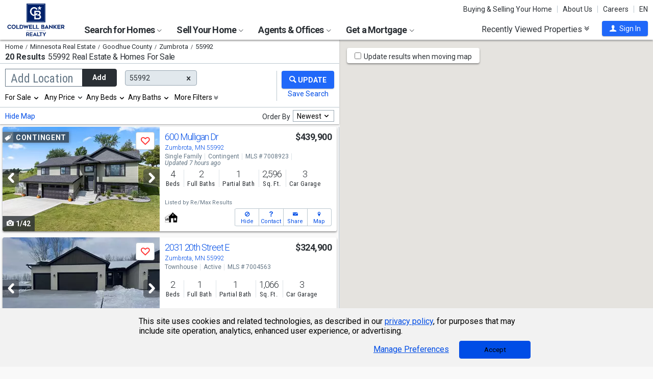

--- FILE ---
content_type: text/html; charset=utf-8
request_url: https://www.coldwellbankerhomes.com/mn/55992/
body_size: 109949
content:

<!DOCTYPE html><html class="no-js" lang="en"><head><title>Homes For Sale 55992 & Real Estate | Coldwell Banker Realty</title><meta charset="utf-8" /><meta name="viewport" content="width=device-width, initial-scale=1.0, minimal-ui" /><meta name="robots" content="index,follow" />
<link rel="canonical" href="https://www.coldwellbankerhomes.com/mn/55992/" />
<meta name="description" content="Discover real estate for sale in ZIP code 55992 with Coldwell Banker Realty. Browse 20 MLS listings and connect with local agents to find your perfect property." /><meta name="keywords" content="55992, MN, Homes for Sale, Apartments, Real Estate, Realtor, Condos, House, Home, Sell, Rent, Buy" /><meta property="og:title" content="Homes For Sale 55992 &amp; Real Estate | Coldwell Banker Realty" /><meta property="og:description" content="Discover real estate for sale in ZIP code 55992 with Coldwell Banker Realty. Browse 20 MLS listings and connect with local agents to find your perfect property." /><meta property="og:image" content="/m/content/hc/cbr-logo.png" /><meta property="og:type" content="website" /><meta property="og:site_name" content="ColdwellBankerHomes.com" /><meta property="og:url" content="https://www.coldwellbankerhomes.com/mn/55992/" /><meta property="fb:app_id" content="301091753410135" /><meta name="facebook-domain-verification" content="rriiljzsha2ay9osrfq6293bseo9k9" />
<meta name="msvalidate.01" content="B7950B2DC583D99F257C62CBC4DCE8C7" /><meta name="format-detection" content="telephone=no"><meta name="theme-color" content="#5778a4">

<meta name="page-type" content="psr">

<link rel="preconnect" href="//s.cbhomes.com" /><link rel="preconnect" href="//ajax.googleapis.com" /><link rel="preconnect" href="//cdnjs.cloudflare.com" /><link rel="preconnect" href="//cdn.optimizely.com" /><link rel="preconnect" href="//a19950585.cdn.optimizely.com" /><link rel="preconnect" href="//fonts.googleapis.com" /><link rel="preconnect" href="//fonts.gstatic.com" /><link rel="preconnect" href="//www.googletagmanager.com" /><link rel="preconnect" href="//m.cbhomes.com" /><link rel="preconnect" href="//m1.cbhomes.com" /><link rel="preconnect" href="//www.google-analytics.com" /><link rel="preconnect" href="//static.hotjar.com" /><link rel="preconnect" href="//connect.facebook.net" /><link rel="preconnect" href="//incontact.coldwellbankerhomes.com" /><link rel="preconnect" href="//cdn.jsdelivr.net" /><link rel="preconnect" href="//www.google.com" />
<link rel="dns-prefetch" href="//s.cbhomes.com" /><link rel="dns-prefetch" href="//ajax.googleapis.com" /><link rel="dns-prefetch" href="//cdnjs.cloudflare.com" /><link rel="dns-prefetch" href="//cdn.optimizely.com" /><link rel="dns-prefetch" href="//a19950585.cdn.optimizely.com" /><link rel="dns-prefetch" href="//fonts.googleapis.com" /><link rel="dns-prefetch" href="//fonts.gstatic.com" /><link rel="dns-prefetch" href="//www.googletagmanager.com" /><link rel="dns-prefetch" href="//m.cbhomes.com" /><link rel="dns-prefetch" href="//m1.cbhomes.com" /><link rel="dns-prefetch" href="//www.google-analytics.com" /><link rel="dns-prefetch" href="//static.hotjar.com" /><link rel="dns-prefetch" href="//connect.facebook.net" /><link rel="dns-prefetch" href="//incontact.coldwellbankerhomes.com" /><link rel="dns-prefetch" href="//cdn.jsdelivr.net" /><link rel="dns-prefetch" href="//www.google.com" />

<link rel="preconnect" href="//maps.googleapis.com" />
<link rel="dns-prefetch" href="//maps.googleapis.com" />

<script type="text/javascript">
(function (w, d, s, r, k, h, m) {
if (w.performance && w.performance.timing && w.performance.navigation && !w.s247r) {
w[r] = w[r] || function () { (w[r].q = w[r].q || []).push(arguments) };
h = d.createElement('script'); h.async = true; h.setAttribute('src', s + k);
d.getElementsByTagName('head')[0].appendChild(h);
(m = window.onerror), (window.onerror = function (b, c, d, f, g) {
m && m(b, c, d, f, g), g || (g = new Error(b)), (w[r].q = w[r].q || []).push(["captureException", g]);
})
}
})(window, document, '//static.site24x7rum.com/beacon/site24x7rum-min.js?appKey=', 's247r', 'e7c4cb38b5d2a84768639844df4a3fcc');
</script>
<link rel="shortcut icon" type="image/ico" href="https://s.cbhomes.com/p/i/icon/fav/10.ico" /><link rel="apple-touch-icon" sizes="57x57" href="/apple-touch-icon-57x57.png" /><link rel="apple-touch-icon" sizes="72x72" href="/apple-touch-icon-72x72.png" /><link rel="apple-touch-icon" sizes="114x114" href="/apple-touch-icon-114x114.png" /><link rel="apple-touch-icon" sizes="144x144" href="/apple-touch-icon-144x144.png" /><link rel="apple-touch-icon" sizes="152x152" href="/apple-touch-icon-152x152.png" />
<link href="https://s.cbhomes.com/p/c/fonts/57b30d90d3d900a438afcd697b992e8f.css" rel="stylesheet" type="text/css" media="screen, projection" /><link href="https://s.cbhomes.com/p/c/icons/995f335e45ab490ab066f58c37a180f6.css" rel="stylesheet" type="text/css" media="screen, projection" /><link href="https://s.cbhomes.com/p/c/screen/4ea76832a94f74fae5d1c0ddd0143f4d.css" rel="stylesheet" type="text/css" media="screen, projection" /><link href="https://fonts.googleapis.com/css?family=Source+Sans+Pro:300,300i,400,400i,600,600i,700,700i" rel="stylesheet" lazyload="">

<link href="https://s.cbhomes.com/p/c/psr-styles/3ec0deec7af1f789bcee12ffbf5904fb.css" rel="stylesheet" type="text/css" media="screen, projection" />

<style type="text/css">
.callout {background-image: url(https://s.cbhomes.com/p/i/background/callout/border-top/1.png)}
.icon-trophy.trophy-bg {background-image: url(https://s.cbhomes.com/p/i/background/award/2.png)}
.hero-header {background-image: url(https://s.cbhomes.com/p/i/background/agent-office-search/2.jpg)}
.hero-img-header{background-image: url(https://s.cbhomes.com/p/i/sip/default/1.jpg)}
.wrap-register {background-image: url(https://s.cbhomes.com/p/i/background/register/1.jpg)}
.eho {background-image: url(https://s.cbhomes.com/p/i/icon/equal-housing/1.png)}
.icon-downpayment {background-image: url(https://s.cbhomes.com/p/i/icon/down-payment/1.png)}

.callout {background-image: url(https://s.cbhomes.com/p/i/background/callout/border-top/1.png)}
.card-holder.vue-small-listing-card-preload {background: url(https://s.cbhomes.com/p/i/placeholder/listing-card/sm/1.svg) no-repeat;}
</style>
<script src="https://cdn.amplitude.com/script/bcabc17afd8984183f0a91de9d9d2723.engagement.js"></script><script>amplitude.add(window.engagement.plugin())</script>
<script type="text/javascript" src="https://s.cbhomes.com/p/j/domready/3be63d1c0601149578261b0112645361.js"></script><script async="async"
type="text/javascript"
src="https://consent.trustarc.com/notice?domain=coldwellbanker.com&c=teconsent&js=nj&noticeType=bb&text=true&gtm=1&cdn=1&pcookie&privacypolicylink=https%3A%2F%2Fprivacy.anywhere.re%2Fen%2Fglobal-privacy-notice%2F"
crossorigin=""></script>

<script type="text/javascript">
dataLayer = [{'logged-in':'not','userid':'-6','zone':'35','features':['AddAmplitudeSurveys','HideMortgageAdvisorOffices','UseJQMigrate','UseMortgageAdvisorCaching','UseNoOfDaysPropertyAdded','UseOfficeCaching','UseOnboardAssessmentHistoryData','UseOnboardSalesHistoryData','UsePriceHistoryData','UsePropertyDetailCaching','UseReCaptcha','UseTaxHistoryData','UseTeamCaching','UseZoneConfigCaching','UseBELandingPage','IsEmailAFriendDisabled','AddGoogleOptimize','HideCBExclusiveListing','UseImpressionsDBToViewMetrics','HideParcelBoundaries','HidePDCommunityInfo','ShowOfferBuyerCompChange','UseLeadEngineToSubmitLeads','UseRUM']}];
</script>


<style type="text/css">
.async-hide {
opacity: 0 !important
}
</style><script type="text/javascript">
(function (a, s, y, n, c, h, i, d, e) {
s.className += ' ' + y; h.start = 1 * new Date;
h.end = i = function () { s.className = s.className.replace(RegExp(' ?' + y), '') };
(a[n] = a[n] || []).hide = h; setTimeout(function () {
i();
h.end = null
}, c);
h.timeout = c;
})(window, document.documentElement, 'async-hide', 'dataLayer', 4000, { 'OPT-TCSLBDK': true });
</script><script type="text/javascript" async src="https://www.googleoptimize.com/optimize.js?id=OPT-TCSLBDK"></script>
<noscript><iframe src="https://www.googletagmanager.com/ns.html?id=GTM-5MKV7Q" height="0" width="0" style="display: none; visibility: hidden"></iframe></noscript><script type="text/javascript">
!(function (w, d, s, l, i) {
domReady(function () {
w[l] = w[l] || []; w[l].push({
'gtm.start':
new Date().getTime(), event: 'gtm.js'
}); var f = d.getElementsByTagName(s)[0],
j = d.createElement(s), dl = l != 'dataLayer' ? '&l=' + l : ''; j.async = true; j.src =
window.location.protocol + '//www.googletagmanager.com/gtm.js?id=' + i + dl; f.parentNode.insertBefore(j, f);
});
})(window, document, 'script', 'dataLayer', 'GTM-5MKV7Q');
</script>

<script type="text/javascript">
'use strict';
window.NRT = {
Version: '3.354.0.1',
Profile: { Zone: 35 },
StaticBasePath: 'https://s.cbhomes.com/p',
ABTest: {},
UserProfile: {
isSubscriber: !0,
isAuthenticated: !1
},
Global: {
FacebookAppID: '301091753410135',
Feature: {
UsePriceHistoryData: true,
UseTaxHistoryData: true,
LoadPSRMapOnDocumentReady: false,
UseReCaptcha: true,
IncludePerformanceTimings: false,
UseVuexState: false,
UseMicroModal: false,
ShowEAFForm: false,
UserRUM: true
},
ScriptUrls: {
Highcharts: "https://s.cbhomes.com/p/j/highcharts/ac6b8b0238cfafe4b7ef096fc2880f2e.js"
},
CSSUrls: {
Print: "https://s.cbhomes.com/p/c/print/b52e173f2aa187928c4b1cd830f19a35.css"
},
ImageUrls: {
spamWarningImgUrl: "https://s.cbhomes.com/p/i/icon/form/warning/1.svg",
spamBlockedImgUrl: "https://s.cbhomes.com/p/i/icon/form/blocked/1.svg",
noPhotoSVGUrl: "https://s.cbhomes.com/p/i/photo/listing/not-available/1.svg"
}
}
};
</script>
<script src="https://s.cbhomes.com/p/j/global/0dc2b7d4c4f0217d43bac4fa554cd4df.js" type="text/javascript" defer></script>

<script src="https://s.cbhomes.com/p/j/pages/e99264fc6cf09bd3a2542d08c6280f96.js" type="text/javascript" defer></script>



</head><body class="body-property-search-results psr-search-filters">
<a class="skip-link" href="#main">Skip to main content</a>
<div id="truste-consent-track" class="cookie-consent-banner-position" role="region" aria-label="cookie consent banner"><div id="truste-consent-content"><div id="truste-consent-cbhomes-text" class="truste-messageColumn">This site uses cookies and related technologies, as described in our <a href="/privacy/" class="truste-a-link" rel="nofollow">privacy policy</a>, for purposes that may include site operation, analytics, enhanced user experience, or advertising.</div><div id="truste-consent-buttons" class="truste-buttonsColumn"><span id="truste-repop-msg"></span><button id="truste-show-consent" type="button" class="truste-button2">Manage Preferences</button><button id="truste-consent-button">Accept</button></div></div></div><div id="consent_blackbar"></div><link href="https://s.cbhomes.com/p/c/cookie-consent-styles/f75b09be251b16d536df790931202e4f.css" rel="stylesheet" type="text/css" media="screen, projection" />

<header class="page-header" role="banner">
<div class="page-header-logo-desktop">
<a href="/"><img src="https://s.cbhomes.com/p/i/logo/cbr/web/10.svg" alt="Coldwell Bankers Realty home" height="64" width="113" /></a><img src="https://s.cbhomes.com/p/i/logo/cbr/web/10.svg" alt="Coldwell Bankers Realty home" height="64" width="113" class="logo-print hide" />
</div><div class="page-header-wrapper"><div class="page-header-hamburger-wrapper mobile-nav-trigger"><button class="page-header-hamburger hamburger hamburger--squeeze" type="button" aria-controls="main-header-navigator" aria-expanded="false"><span class="hamburger-box"><span class="hamburger-inner"><span class="visually-hidden">Open Nav</span></span></span></button></div><div class="page-header-logo" id="page-header-logo">
<a href="/"><img src="https://s.cbhomes.com/p/i/logo/cbr/web/10.svg" alt="Coldwell Bankers Realty home" height="45" width="76" /></a>
</div><nav role="navigation" class="page-header-links-flex" id="page-header-links-flex" aria-label="page header"><div class="page-header-links">
<a class="icon-book" href="/advice/" id="icon-book">Buying & Selling Your Home</a><a href="/about/" id="About_Us">About Us</a><a href="https://www.coldwellbankercareers.com/" id="Careers" rel="nofollow" target="_blank">Careers</a><div class="language-wrapper"><a href="" class="language-current" role="button">English</a><a href="" class="language-abbr notranslate" role="button" data-language-abbr="EN">EN</a></div>
</div></nav><nav role="navigation" class="main-nav header-expandables" id="main-header-navigator" aria-label="main header">
<div class="header-expandable-wrapper"><button class="header-expandable-link" href="#" aria-expanded="false" aria-controls="SearchforHomes">
Search for Homes <span class=icon-plus2></span><span class="icon-arrow-right4" alt="Expand Menu" aria-hidden="true"></span>
</button><div class="page-header-dropdown" id="SearchforHomes">
<div class="menu-search"><form action="#" method="post" class="dropdown-search" id="dropdown-search"><p class="inline"><input type="hidden" id="hdnSearchEntityMenu" value="">
<label for="searchtextMenu" class="visually-hidden">Search by city and state, address, zip code, school district, or MLS #</label>
<input Value="Zumbrota, MN" class="search-input-menu" data-hj-whitelist="" id="searchtextMenu" name="SearchTerm" type="text" value="" />
<button type="submit" class="submit-btn icon-search icon-switch" aria-label="search"><span>Search</span></button></p>
<p class="search-instructions">Search by city, neighborhood, county, address, zip code, schools, MLS #</p>
<a id="mls-disclaimer-menu" href="#">By searching, I acknowledge reading and agreeing to the license agreement.</a>
</form></div><ul class="col-1">
<li><a href="/mn/55992/" id="Homes_for_Sale_&lt;span>in_55992&lt;/span>">Homes for Sale <span>in 55992</span></a></li>
<li><a href="/mn/55992/rentals/" id="Homes_for_Rent_&lt;span>in_55992&lt;/span>">Homes for Rent <span>in 55992</span></a></li>
<li><a href="/mn/55992/condos-townhomes/" id="Condos_&amp;_Townhomes_&lt;span>in_55992&lt;/span>">Condos & Townhomes <span>in 55992</span></a></li>
<li><a href="/mn/55992/open-houses/" id="Open_Houses_&lt;span>in_55992&lt;/span>">Open Houses <span>in 55992</span></a></li>
<li><a href="/mn/55992/foreclosures/" id="Foreclosures_&lt;span>in_55992&lt;/span>">Foreclosures <span>in 55992</span></a></li>
<li><a href="/mn/55992/new-homes/" id="New_Homes_&lt;span>in_55992&lt;/span>">New Homes <span>in 55992</span></a></li>
<li><a href="/mn/55992/recent-sales/" id="Recent_Sales_&lt;span>in_55992&lt;/span>">Recent Sales <span>in 55992</span></a></li>
<li><a href="/sitemap/real-estate/" id="All_Homes_for_Sale">All Homes for Sale</a></li>
<li><a href="/sitemap/rentals/" id="All_Homes_for_Rent">All Homes for Rent</a></li>
</ul>
<ul class="col-2">
<li><a data-ref="/minnesota/foreclosure-search/" id="Foreclosures_/_Bank-Owned">Foreclosures / Bank-Owned</a></li>
<li><a data-ref="/minnesota/luxury-home-search/" id="Coldwell_Banker_Global_Luxury">Coldwell Banker Global Luxury</a></li>
<li><a data-ref="/minnesota/open-house-search/" id="Open_Houses">Open Houses</a></li>
<li><a data-ref="/minnesota/recent-sales-search/" id="Recent_Sales">Recent Sales</a></li>
<li><a data-ref="/minnesota/rental-search/" id="Rentals">Rentals</a></li>
</ul>
</div></div>
<div class="header-expandable-wrapper"><button class="header-expandable-link" href="#" aria-expanded="false" aria-controls="SellYourHome">
Sell Your Home <span class=icon-plus2></span><span class="icon-arrow-right4" alt="Expand Menu" aria-hidden="true"></span>
</button><div class="page-header-dropdown" id="SellYourHome">
<ul class="">
<li><a href="/home-value/" id="What_is_your_home_currently_worth?">What is your home currently worth?</a></li>
<li><a href="/sell/" id="Ready_to_sell_your_home?">Ready to sell your home?</a></li>
<li><a href="/movemeter/" id="Compare_Locations_with_Move_Meter">Compare Locations with Move Meter</a></li>
</ul>
</div></div>
<div class="header-expandable-wrapper"><button class="header-expandable-link" href="#" aria-expanded="false" aria-controls="AgentsOffices">
Agents & Offices <span class=icon-plus2></span><span class="icon-arrow-right4" alt="Expand Menu" aria-hidden="true"></span>
</button><div class="page-header-dropdown" id="AgentsOffices">
<ul class="">
<li><a href="/find-agents/" id="Search_for_Agent/Office">Search for Agent/Office</a></li>
<li><a href="/mn/zumbrota/agents/" id="Real_Estate_Agents_&lt;span>in__&lt;span_class=notranslate>Zumbrota&lt;/span>&lt;/span>">Real Estate Agents <span>in  <span class=notranslate>Zumbrota</span></span></a></li>
<li><a href="/mn/zumbrota/offices/" id="Real_Estate_Offices_&lt;span>in__&lt;span_class=notranslate>Zumbrota&lt;/span>&lt;/span>">Real Estate Offices <span>in  <span class=notranslate>Zumbrota</span></span></a></li>
<li><a href="/sitemap/agents/" id="All_Agents">All Agents</a></li>
<li><a href="/sitemap/offices/" id="All_Offices">All Offices</a></li>
</ul>
</div></div>
<div class="header-expandable-wrapper"><button class="header-expandable-link" href="#" aria-expanded="false" aria-controls="GetaMortgage">
Get a Mortgage <span class=icon-plus2></span><span class="icon-arrow-right4" alt="Expand Menu" aria-hidden="true"></span>
</button><div class="page-header-dropdown" id="GetaMortgage">
<ul class="">
<li><a href="/mortgage/" id="Get_Pre-Approved">Get Pre-Approved</a></li>
</ul>
</div></div>

</nav><div class="page-header-trigger-desktop"><button class="recent-properties-trigger" aria-expanded="false" aria-controls="properties-drawer">
Recently Viewed Properties
<span class="icon-double-down-right" aria-hidden="true" alt='Expand Recently Viewed Properties Drawer'></span></button></div><div class="page-header-trigger-mobile" id="page-header-trigger-mobile">
<a href="/propertydrawer/mobile/" rel="nofollow">Recently viewed</a>
</div><div class="page-header-user" id="page-header-user-signin">
<a class="user-trigger submit-btn" href="/sign-in/" role="button" rel="nofollow"><i class="icon-user" aria-hidden="true" alt="Sign In"></i><span class="user-trigger-text">Sign In</span></a>
<div id="menu-sign-in" class="form-dropdown account-sign-in" role="dialog" aria-modal="true" aria-label="Sign in">

<div class="modal-title">Sign in</div><a href="#" class="btn-close close" role="button" aria-label="Close"><span class="span-btn-close" aria-hidden="true"><span class="visually-hidden">Close</span></span></a><form method="post"><p><a class="facebook-signin" href="#"><span class="icon-facebook" aria-hidden="true"></span>Sign in with Facebook.</a><i>or</i></p><p class="title">Sign in below</p><p class="form-error" style="display: none;">The email or password you entered is incorrect.</p><p class="signin-required-indicator">* Indicates a required field</p><p>
<label class="required-label" for="MenuSubscriberLogin_EmailAddress">Email</label>
<input autocomplete="email" data-val="true" data-val-email="Oops!  This is not a valid email address." data-val-required="Oops!  Email address is required." id="MenuSubscriberLogin_EmailAddress" name="MenuSubscriberLogin.EmailAddress" required="" type="email" value="" />
</p><p>

<label class="required-label" for="MenuSubscriberLogin_Password">Password</label>
<input autocomplete="new-password" class="js-subscriber-login-password" data-val="true" data-val-required="Oops!  Password is required." id="MenuSubscriberLogin_Password" maxlength="20" name="MenuSubscriberLogin.Password" required="" type="password" />
</p><p>

<input data-val="true" data-val-required="The Stay signed in on this computer field is required." id="MenuSubscriberLogin_RememberMe" maxlength="20" name="MenuSubscriberLogin.RememberMe" type="checkbox" value="true" /><input name="MenuSubscriberLogin.RememberMe" type="hidden" value="false" />
<label for="MenuSubscriberLogin_RememberMe">Stay signed in on this computer</label>
</p><input type="submit" class="submit-btn" value="Sign In" /><p class="utility-link"><a class="trigger" role="button" href="javascript:NRT.HBIB.forgotPasswordCompact(this);"><span>Forgot your password?</span></a></p><p class="not-a-member">
Not a member yet?&nbsp;&nbsp;
<a href="/sign-up/?ReturnUrl=%2Fmn%2F55992%2F%3Fcompleteaction%3D" rel="nofollow" target="_top">Sign up now <span aria-hidden="true" class="sign-up-now-icon"></span></a>
</p><div id="popupPlaceholderCompact"></div></form>

</div></div></div>

</header>
<div role="status"><div id="StatusSlider" class="modal-form modal-container status-slider"><div class="message-sent"><div id="StatusMessage">Completed!</div><div id="StatusExtra"></div></div></div><div id="ErrorSlider" class="modal-form modal-container error-slider"><div class="error-occurred"><div id="ErrorMessage">Oops! An error occurred.</div><div id="ErrorExtra"></div></div></div></div>

<div class="hbib-properties-drawer no-account" id="properties-drawer" role="region" aria-label="recently viewed properties"><div class="wrap"><div class="trigger-body">
<div class="recently-viewed-title">Recently Viewed Properties</div><div class="drawer-tab"></div>
</div></div>

<div class="drawer-handle tablet-up-show"><button type="button" class="button-holder"><span class="icon-double-up-right double-up-right" aria-hidden="true"></span><span class="visually-hidden">Collapse Recently Viewed Properties</span></button><div class="bottom-bar"></div></div>
</div>
<main id="main" tabindex="-1">
<script src="https://s.cbhomes.com/p/j/psr/c0acd4e01b9ca91dc9edd04cb66bf57a.js" type="text/javascript" defer></script>

<script src="https://s.cbhomes.com/p/j/search-map/219f7a3fd38dc00e4daaa5debc7828ff.js" type="text/javascript" defer></script>

<section class="content">
<section class="results-search psr-search-filters-nav fixedsticky fixedsticky-allow-overflow">
<div class="search-results-header-background"><div class="psr-filters-results-header"><div class="breadcrumbs-count-location"><div class="crumbs" role="region" aria-label="breadcrumbs">
<ul class="notranslate breadcrumbs"><li><a href="/" title="Home"><span>Home</span></a></li><li><a href="/sitemap/minnesota-real-estate/" title="Minnesota Real Estate"><span>Minnesota Real Estate</span></a></li><li><a href="/mn/goodhue-county/" title="Goodhue County"><span>Goodhue County</span></a></li><li><a href="/mn/zumbrota/" title="Zumbrota"><span>Zumbrota</span></a></li><li><span>55992</span></li></ul>

</div><div class="count-location"><div class="total-result-count" data-count="20">
20 Results
</div><div class="results-location-details"><h1 id="main-content">55992 Real Estate & Homes For Sale</h1></div></div></div></div></div>

<div class="psr-search-mobile-nav tablet-down-show"><button type="button" id="location-focus" class="nav-button" data-action=".psr-locations-all"><i class="icon-location2"></i>Locations
<span class="location-count"></span>
</button><button type="button" id="filter-focus" class="nav-button" data-action=".psr-filters-all"><i class="icon-filters"></i>Filters<span class="filter-count"></span></button></div><form action="#" method="get" class="psr-filter-search-form" autocomplete="off"><div class="psr-search-desktop-basic wrap"><div class="search-inputs"><div class="psr-locations-all" id="psr-more-locations">

<a class="btn-close close small tablet-down-show location-close" href="#" aria-label="Close" role="button"><span class="span-btn-close" aria-hidden="true"><span class="visually-hidden">Close</span></span></a><div id="modal-title-location" class="psr-modal-title"><span class="modal-title tablet-down-show">Add/Edit Locations</span></div><div class="manage-locations"><div class="location-tagging"><div class="location-input">
<input id="SearchSource" name="SearchSource" type="hidden" value="1" />
<input id="PrimaryLocationEntity" name="PrimaryLocationEntity" type="hidden" value="{&quot;EntityType&quot;:5,&quot;EntityId&quot;:55992,&quot;Text&quot;:&quot;55992&quot;,&quot;Zone&quot;:35,&quot;URL&quot;:null,&quot;FriendlyURL&quot;:null,&quot;HasEntity&quot;:true,&quot;EntityKey&quot;:&quot;35_5_55992_55992&quot;}" />
<div class="box-and-button float-location-label">
<label for="location-search" id="ALautocompletelbl">Add Location</label><input type="text" class="location-add-input" id="location-search" name="input_for_location" value="" aria-controls="autocompletedropdown" aria-describedby="instructions" aria-haspopup="listbox" aria-expanded="false" data-errorid="location-search-error" data-hj-whitelist="" /><div id="instructions" class="sr-only" aria-hidden="true">
Begin typing to search, use arrow keys to navigate, Enter to select
</div><p class="location-add-btn"><a href="#" role="button">Add</a></p>
</div><div id="location-search-error" class="custom-error-search error"></div><div id="autocompletedropdown" class="searchAutocomplete"></div></div>
<label class="modal-location-count tablet-down-show">Selected Locations <span class="location-count">(1)</span></label><div class="location-tags-and-overflow"><div class="hidden" id="locationLabel">Remove Location</div><div class="tags-holder transparent"><div class="psr-no-locations animated-half-duration">Oops! We need you to add a location.</div><div class="js-more-locations-tags more-location-tags animated-half-duration"><span class="js-more-locations-count more-locations-count"></span><span class="js-more-locations-text more-location-text">more</span><i class="js-more-locations-arrow icon-arrow-down2"></i><div class="tags-overflow"></div></div></div></div>
</div><div class="filter-section psr-filters-locations-nearby-history tablet-down-show">
<fieldset class="search-filter psr-filters-locations-nearby"><legend class="sr-only">Selecting these elements will cause content on the page to be updated. Near by</legend><div class="filter-title">NEARBY</div><ul id="nearbyItems"></ul></fieldset>
<fieldset class="search-filter psr-filters-locations-history"><legend class="sr-only">Selecting these elements will cause content on the page to be updated. History</legend><div class="filter-title">HISTORY</div><ul id="historyItems"></ul></fieldset></div></div><div class="modal-footer tablet-down-show"><div class="advanced-filters-actions">

<div class="search-actions-small search-actions-small-with-disclaimer">
<div class="save-search"><a class="psr-filters-save-search save-search-tooltip" href="#" data-origin=ps_ss_top_mbl_lnk title="You&rsquo;ll get email updates when new properties matching this criteria go on the market. You can also run these searches quickly under &ldquo;Properties &amp; Searches&rdquo; at the top of every page.">Save this Search</a></div>
<div class="submit-search"><button type="submit" class="submit-btn"><div class="shimmer"></div><i class="search-filters-submit-icon icon icon-search" aria-hidden="true"></i><span>Update Results</span></button></div>
<div class="search-disclaimer tablet-down-show"><a id="mls-disclaimer-search-results" href="#">By searching, I acknowledge reading and agreeing to the license agreement.</a></div>
</div>
</div></div>
</div><div class="psr-add-edit-filters tablet-up-show">

<div class="tablet-down-show" id="psr-filter">Filters</div><div class="psr-simple-filters transparent">
<div class="psr-filter-base"><label class="hidden" id="properties-label">Properties</label><div class="sr-only" id="properties-srText">Selection will refresh the page with new results. properties</div><select class="search-options psr-filter boxed-option hidden" id="3875" name="3875" aria-labelledby="psr-filter">
<option value="1" selected="selected">For Sale</option>
<option value="2">For Rent</option>
<option value="3">Recently Sold</option>
</select></div>
<div class="psr-filter-base">

<div class="search-prices psr-filter boxed-option" tabindex="-1"><button type="button" class="js-price-filter-label current" id="js-price-filter-label" aria-expanded="false" aria-controls="price-range-lrg" data-label-for="price-filter">Any Price</button><i class="js-price-filter-arrow icon-arrow-down2" aria-hidden="true"></i><div class="price-range-lrg list" id="price-range-lrg"><div class="organic-entry"><div class="float-price-label-min"><label for="price-min-lrg" id="price-min-lbl">Min</label><input tabindex="-1" id="price-min-lrg" name="3878" class="price-input" type="text" aria-label="Minimum price" value="" min="0" max="2147483647" step="100" aria-controls="ui-id-2" aria-haspopup="listbox" aria-expanded="false" data-hj-whitelist="" /></div><div class="input-range">&mdash;</div><div class="float-price-label-max"><label for="price-max-lrg" id="price-max-lbl">Max</label><input tabindex="-1" id="price-max-lrg" name="3879" class="price-input" type="text" aria-label="Maximum price" value="" min="0" max="2147483647" step="100" aria-controls="ui-id-3" aria-haspopup="listbox" aria-expanded="false" data-hj-whitelist="" /></div></div></div></div>
</div><div class="psr-filter-base"><label class="hidden" id="bedroom-label">Bedrooms</label>
<select class="search-beds psr-filter boxed-option narrow-options hidden" data-display-label=" Beds" id="beds-lrg" name="4"><option value="0">Any</option>
<option value="1">1+</option>
<option value="2">2+</option>
<option value="3">3+</option>
<option value="4">4+</option>
<option value="5">5+</option>
</select>
</div><div class="psr-filter-base"><label class="hidden" id="bathroom-label">Bathrooms</label>
<select class="search-baths psr-filter boxed-option narrow-options hidden" data-display-label=" Baths" id="baths-lrg" name="5"><option value="0">Any</option>
<option value="1">1+</option>
<option value="2">2+</option>
<option value="3">3+</option>
<option value="4">4+</option>
<option value="5">5+</option>
</select>
</div>
<div class="psr-filter-base"><div class="show-more-filters psr-filter boxed-option" tabindex="-1"><button class="more-filter-btn current" type="button" aria-expanded="false" aria-controls="more-filters" >More Filters</button><i class="icon-double-down-right" aria-hidden="true"></i></div></div>
</div>

</div></div>

<div class="search-actions tablet-up-show"><div class="divider"></div><div class="submit-search"><button type="submit" class="submit-btn update-btn"><div class="shimmer"></div><i class="search-filters-submit-icon icon icon-search" aria-hidden="true"></i></button></div>
<div class="save-search"><a class="psr-filters-save-search save-search-tooltip" href="#" aria-describedby="save-search" data-origin=ps_ss_top_lnk ></a><span id="save-search" class="tooltip-msg" role="tooltip">You&rsquo;ll get email updates when new properties matching this criteria go on the market. You can also run these searches quickly under &ldquo;Properties &amp; Searches&rdquo; at the top of every page.</span></div>
</div>
</div><div class="psr-filters-all" id="more-filters">

<a class="btn-close close small tablet-down-show fliter-close" href="#" aria-label="Close" role="button"><span class="span-btn-close" aria-hidden="true"><span class="visually-hidden">Close</span></span></a><div id="modal-title-filter" class="psr-modal-title"><span class="modal-title tablet-down-show">Filters</span></div><div class="more-filters wrap">
<div class="filter-section psr-filters-property-categories">
<fieldset><legend class="sr-only">Selection will refresh the page with new results.</legend><ul class="category-filter">
<li class="active-category"><input class="category-filter-radio" type="radio" id="18_1" name="18" value="1" checked><label for="18_1">Residential</label></li>
<li class=""><input class="category-filter-radio" type="radio" id="18_2" name="18" value="2" ><label for="18_2">Commercial/ Investment</label></li>
<li class=""><input class="category-filter-radio" type="radio" id="18_3" name="18" value="3" ><label for="18_3">Land/ Farm</label></li>
<li class="filler tablet-up-show"/></ul></fieldset>

</div><div class="filter-section psr-filters-search-options tablet-down-show">
<fieldset><legend class="sr-only">Selection will refresh the page with new results. properties</legend><div aria-hidden="true" role="presentation" class="filter-title">Properties</div><ul class="search-option-filter">
<li><input type="radio" class="properties-filter" id="3875_1" name="3875" value="1" checked /><label class="properties-filter" for="3875_1">For Sale</label></li>
<li><input type="radio" class="properties-filter" id="3875_2" name="3875" value="2"  /><label class="properties-filter" for="3875_2">For Rent</label></li>
<li><input type="radio" class="properties-filter" id="3875_3" name="3875" value="3"  /><label class="properties-filter" for="3875_3">Recently Sold</label></li>
</ul></fieldset>

</div>
<div class="psr-advanced-filters"><div class="psr-advanced-filters-sections">
<div class="filter-section-grouping section-group-1">
<div class="filter-section listing-type-filters"><fieldset><legend class="filter-title">Property Type</legend>
<ul>
<li><input type="checkbox" id="17_1_1" name="17" value="1"  /><label for="17_1_1">Single Family</label></li>
<li><input type="checkbox" id="17_3_3" name="17" value="3"  /><label for="17_3_3">Condo</label></li>
<li><input type="checkbox" id="17_31_31" name="17" value="31"  /><label for="17_31_31">Townhouse</label></li>
<li><input type="checkbox" id="17_2_2" name="17" value="2"  /><label for="17_2_2">Multi-Family</label></li>
</ul>

</fieldset></div>
<div class="filter-section basic-search-filters tablet-down-show"><div class="search-filter"><div class="filter-title">PRICE</div><div class="price-range-sml">

<div class="float-sml-min-label"><label for="price-min-sml">Min</label><input id="price-min-sml" type="text" name="3878" class="price-input" value="" min="0" max="2147483647" step="50000" pattern="[0-9]*" data-hj-whitelist="" /></div><span class="input-range">to</span><div class="float-sml-max-label"><label for="price-max-sml">Max</label><input id="price-max-sml" type="text" name="3879" class="price-input" value="" min="0" max="2147483647" step="50000" pattern="[0-9]*" data-hj-whitelist="" /></div></div></div>
<div class="search-filter search-filter-ownline"id="Bedroom" ><fieldset><legend class="filter-title">BEDROOMS</legend><ul>
<li><input type="radio" id=beds-0 class="bed-bath" name="4" value="0" checked /><label for=beds-0 class="label-radiobutton">Any</label></li>
<li><input type="radio" id=beds-1 class="bed-bath" name="4" value="1"  /><label for=beds-1 class="label-radiobutton">1+</label></li>
<li><input type="radio" id=beds-2 class="bed-bath" name="4" value="2"  /><label for=beds-2 class="label-radiobutton">2+</label></li>
<li><input type="radio" id=beds-3 class="bed-bath" name="4" value="3"  /><label for=beds-3 class="label-radiobutton">3+</label></li>
<li><input type="radio" id=beds-4 class="bed-bath" name="4" value="4"  /><label for=beds-4 class="label-radiobutton">4+</label></li>
<li><input type="radio" id=beds-5 class="bed-bath" name="4" value="5"  /><label for=beds-5 class="label-radiobutton">5+</label></li>

</ul></fieldset></div>

<div class="search-filter search-filter-ownline"><fieldset><legend class="filter-title">BATHROOMS</legend><ul>
<li><input type="radio" id=baths-0 name="5" class="bed-bath" value="0" checked /><label for=baths-0>Any</label></li>
<li><input type="radio" id=baths-1 name="5" class="bed-bath" value="1"  /><label for=baths-1>1+</label></li>
<li><input type="radio" id=baths-2 name="5" class="bed-bath" value="2"  /><label for=baths-2>2+</label></li>
<li><input type="radio" id=baths-3 name="5" class="bed-bath" value="3"  /><label for=baths-3>3+</label></li>
<li><input type="radio" id=baths-4 name="5" class="bed-bath" value="4"  /><label for=baths-4>4+</label></li>
<li><input type="radio" id=baths-5 name="5" class="bed-bath" value="5"  /><label for=baths-5>5+</label></li>

</ul></fieldset></div>

</div><div class="filter-section basic-search-filters"><fieldset><legend class="filter-title">STATUS <span class="filter-title-exclusive">(only include)</span></legend><div class="search-filter"><ul>
<li>
<ul class="checkboxList"><li><input type="checkbox" id="3881_1" name="3881" value="1" /><label for="3881_1">Active Only</label></li><li><input type="checkbox" id="3881_2" name="3881" value="2" /><label for="3881_2">Coming Soon/CB Sneak Peek</label></li></ul>
</li>

</ul></div><div class="search-filter"><div class="filter-title"></div><ul><li>
<li><input type="checkbox" id="63" name="63"><label for="63">Price Reduced</label></li><li><input type="checkbox" id="56" name="56"><label for="56">New Construction</label></li><li><input type="checkbox" id="22" name="22"><label for="22">Bank-Owned</label></li><li><input type="checkbox" id="122" name="122"><label for="122">In Foreclosure</label></li><li><input type="checkbox" id="196" name="196"><label for="196">Potential Short Sale</label></li><li><input type="checkbox" id="7" name="7"><label for="7">Open Houses</label></li><li><input type="checkbox" id="3502" name="3502"><label for="3502">Coldwell Banker Global Luxury</label></li>
</li>

</ul></div><div class="search-filter"><div class="filter-title"></div><ul>
<li>
<input type="checkbox" id="8" name="8"><label class="new-listings-switch" for="8" id="new-listings-switch">New Listings Only</label>

<select class="psr-filter-specific new-listings-days hidden select-disabled" name="216"><option value="1">From past day</option>
<option value="2">From past 2 days</option>
<option value="3">From past 3 days</option>
<option value="4">From past 4 days</option>
<option value="5">From past 5 days</option>
<option value="6">From past 6 days</option>
<option value="7">From past 7 days</option>
</select></li>

</ul></div></fieldset></div>

</div><div class="filter-section-grouping section-group-2">
<div class="search-filter"><label class="filter-title" id="Property_Style">Property Style</label><select aria-labeledby="Property Style" class="psr-filter-specific boxed-dropdown narrow-select hidden" id="2490" name="2490"><option value="0">Any</option>
<option value="1">1 Story</option>
<option value="2">1.5 Story</option>
<option value="3">2 Story</option>
<option value="4">More Than 2 Stories </option>
<option value="17">Modified 2 Story</option>
<option value="6">Three-Level Split</option>
<option value="7">4+ Level Split</option>
<option value="5">Split Entry (Bi-Level)</option>
<option value="13">Twin Unit/Twin Home</option>
<option value="21">Triplex</option>
<option value="14">Quad/4 Corners</option>
<option value="12">Side-by-Side</option>
<option value="10">Detached</option>
<option value="18">High Rise</option>
<option value="19">Low Rise</option>
<option value="11">Manor/Village</option>
<option value="9">Converted Mansion</option>
<option value="20">Multifamily</option>
</select></div><div class="search-filter"><label class="filter-title" id="Finished_Square_Feet">Finished Square Feet</label><select aria-labeledby="Finished Square Feet" class="psr-filter-specific boxed-dropdown narrow-select hidden" id="3892" name="3892"><option value="0">Any</option>
<option value="1">200 +</option>
<option value="2">400 +</option>
<option value="3">600 +</option>
<option value="4">800 +</option>
<option value="5">1,000 +</option>
<option value="6">1,200 +</option>
<option value="7">1,400 +</option>
<option value="8">1,600 +</option>
<option value="9">1,800 +</option>
<option value="10">2,000 +</option>
<option value="11">2,250 +</option>
<option value="12">2,500 +</option>
<option value="13">2,750 +</option>
<option value="14">3,000 +</option>
<option value="15">3,500 +</option>
<option value="16">4,000 +</option>
<option value="17">4,500 +</option>
<option value="18">5,000 +</option>
<option value="19">6,000 +</option>
<option value="20">7,000 +</option>
<option value="21">8,000 +</option>
<option value="22">9,000 +</option>
<option value="23">10,000 +</option>
<option value="24">12,500 +</option>
<option value="25">15,000 +</option>
<option value="26">17,500 +</option>
<option value="27">20,000 +</option>
<option value="28">30,000 +</option>
<option value="29">35,000 +</option>
<option value="30">40,000 +</option>
</select></div><div class="search-filter"><label class="filter-title" id="Garages">Garages</label><select aria-labeledby="Garages" class="psr-filter-specific boxed-dropdown narrow-select hidden" id="3592" name="3592"><option value="0">Any</option>
<option value="1">1 +</option>
<option value="2">2 +</option>
<option value="3">3 +</option>
<option value="4">4 +</option>
<option value="5">5 +</option>
</select></div><div class="search-filter lot-filter"><fieldset><legend class="filter-title" id="Lot_Size">Lot Size</legend><select class="psr-filter-specific boxed-dropdown narrow-select dropdown-range hidden" id="715" name="715"><option value="0">Any</option>
<option value="1">0.25 acres</option>
<option value="2">0.50 acres</option>
<option value="3">0.75 acres</option>
<option value="4">1 acre</option>
<option value="5">2 acres</option>
<option value="6">3 acres</option>
<option value="7">4 acres</option>
<option value="8">5 acres</option>
<option value="9">10 acres</option>
<option value="10">15 acres</option>
<option value="11">20 acres</option>
<option value="12">25 acres</option>
<option value="13">50 acres +</option>
</select><span class="psr-filter-range">to</span><select class="psr-filter-specific boxed-dropdown narrow-select dropdown-range hidden" data-defaultvalue="0" id="714" name="714"><option selected="selected" value="0">Any</option>
<option value="1">0.25 acres</option>
<option value="2">0.50 acres</option>
<option value="3">0.75 acres</option>
<option value="4">1 acre</option>
<option value="5">2 acres</option>
<option value="6">3 acres</option>
<option value="7">4 acres</option>
<option value="8">5 acres</option>
<option value="9">10 acres</option>
<option value="10">15 acres</option>
<option value="11">20 acres</option>
<option value="12">25 acres</option>
<option value="13">50 acres +</option>
</select></fieldset><div class="hidden" id="MinLot_Size">Minimum Lot Size</div><div class="hidden" id="MaxLot_Size">Maximum Lot Size</div></div>
</div><div class="filter-section-grouping section-group-3">
<div class="filter-section specifics-features-keywords">
<div class="search-filter"><fieldset><legend class="filter-title">FEATURES</legend><ul>





<li><input type="checkbox" id="48" name="48"><label for="48">Handicap Features</label></li>








<li><input type="checkbox" id="73" name="73"><label for="73">Waterfront</label></li>



<li><input type="checkbox" id="3992" name="3992"><label for="3992">Smart Home</label></li>
</ul></fieldset></div>
<div class="search-filter"><div class="filter-title"></div><div><ul>
<li><input type="checkbox" id="3880" name="3880"><label for="3880">Multiple Photos</label></li>
<li><input type="checkbox" id="72" name="72"><label for="72">Virtual Tour / 3D Tour</label></li>

</ul></div></div>
<div class="search-filter search-filter-ownline"><div id="keywordLabel" class="hidden">Remove keyword</div><label class="filter-title keyword-title" for="psr-filters-keyword">KEYWORDS</label><div class="keyword-input">
<input id="Keywords" name="Keywords" type="hidden" value="[]" />
<input id="psr-filters-keyword" class="keyword-add-input" maxlength="30" type="text" placeholder="Add a keyword" data-hj-whitelist="" /><p class="keyword-add-btn"><a href="#" role="button">Add</a></p><div class="max-keywords-warning">Max keywords reached</div></div><div class="keyword-tags"><div class="keyword-tags-holder"></div></div></div>
</div>
</div>
</div><div class="advanced-filters-actions-desktop tablet-up-show hide">
<div class="search-actions-large"><div class="submit-search"><button type="submit" class="submit-btn"><div class="shimmer"></div><i class="search-filters-submit-icon icon icon-search" aria-hidden="true"></i><span>Update Results</span></button></div></div>
<div class="drawer-handle tablet-up-show"><button type="button" class="button-holder"><span class="icon-double-up-right double-up-right" aria-hidden="true"></span><span class="visually-hidden">Collapse More Filters</span></button><div class="bottom-bar"></div></div>
</div></div></div><div class="advanced-filters-actions-desktop list-only-view tablet-up-show">
<div class="search-actions-large"><div class="submit-search"><button type="submit" class="submit-btn"><div class="shimmer"></div><i class="search-filters-submit-icon icon icon-search" aria-hidden="true"></i><span>Update Results</span></button></div></div>
<div class="drawer-handle tablet-up-show"><button type="button" class="button-holder"><span class="icon-double-up-right double-up-right" aria-hidden="true"></span><span class="visually-hidden">Collapse More Filters</span></button><div class="bottom-bar"></div></div>
</div><div class="modal-footer tablet-down-show"><div class="advanced-filters-actions">

<div class="search-actions-small search-actions-small-with-disclaimer">
<div class="save-search"><a class="psr-filters-save-search save-search-tooltip" href="#" data-origin=ps_ss_top_mbl_lnk title="You&rsquo;ll get email updates when new properties matching this criteria go on the market. You can also run these searches quickly under &ldquo;Properties &amp; Searches&rdquo; at the top of every page.">Save this Search</a></div>
<div class="submit-search"><button type="submit" class="submit-btn"><div class="shimmer"></div><i class="search-filters-submit-icon icon icon-search" aria-hidden="true"></i><span>Update Results</span></button></div>
<div class="search-disclaimer tablet-down-show"><a id="mls-disclaimer-search-results" href="#">By searching, I acknowledge reading and agreeing to the license agreement.</a></div>
</div>
</div></div>
</div></form>

<div class="search-results-header-background"><div class="psr-filters-results-header list-only-view wrap">
<div class="mode-change-psr"><div class="mode-change"><a class="list-only-link" role="button" href="#">Hide Map</a></div></div>
<div class="sort-order"><div class="psr-sort-filter"><div class="psr-filter-label tablet-up-show" id="psr-orderby">Order By</div><select class="sort-options psr-filter boxed-dropdown right hidden" aria-labelledby="psr-orderby">
<option selected="selected" value="2">Newest</option>
<option value="0">Price (high to low)</option>
<option value="1">Price (low to high)</option>
<option value="3">Bedrooms</option>
<option value="7">Bathrooms</option>
</select></div></div></div></div>
<div class="modal-form modal-container js-save-this-search-modal" id="saveSearchWithAlertsCheckModal" role="dialog" aria-modal="true" aria-labelledby="save-search-title"><form id="SaveSearchWithAlertsCheckForm"><div class="modal-title" id="save-search-title">Save this search</div><a href="#" class="btn-close close" role="button" aria-label="Close"><span class="span-btn-close" aria-hidden="true"><span class="visually-hidden">Close</span></span></a><div id="result" class="message-sent hide"></div>
<input data-val="true" data-val-required="The IsOverride field is required." id="IsOverride" name="IsOverride" type="hidden" value="False" />
<input id="SearchSummary" name="SearchSummary" type="hidden" value="55992; Residential; Price: Any to Any; " />
<p><label for="js-search-name-alert-check">Name this search (required)</label>
<input data-val="true" data-val-length="The field SearchName must be a string with a maximum length of 200." data-val-length-max="200" data-val-regex="Invalid characters (@, $, %, |, ^)" data-val-regex-pattern="^[~`!#&amp;_=:;\w\*\(\)\-\+\{\}\[\]\&quot;\&#39;\&lt;\>\,\.\?\/\\ ]+$" data-val-required="Oops!  Search name is required." id="js-search-name-alert-check" maxlength="200" name="SearchName" required="" type="text" value="" />
<span class="field-validation-valid" data-valmsg-for="SearchName" data-valmsg-replace="true"></span>
</p><p><strong class="form-label">Email Alerts</strong><input type="checkbox" id="chkEmailAlerts" name="AddEmailAlertsPreferences" checked="checked" value="true" /><label for="chkEmailAlerts">Send me email alerts for this search.</label></p><input type="submit" class="submit-btn" value="Save &amp; Continue" /><input type="reset" value="Cancel" class="close" /></form></div><div class="modal-form modal-container js-save-this-search-modal" id="savedSearchAlertPreferencesModal"><form id="SavedSearchAlertPreferencesForm" class="saved-search-alert-preferences"><h2 class="modal-title">Setup Email Preferences</h2><a href="#" class="btn-close close" role="button" aria-label="Close"><span class="span-btn-close" aria-hidden="true"><span class="visually-hidden">Close</span></span></a><div id="result" class="message-sent hide"></div>
<input id="js-search-name-alert-preferences" name="SearchName" type="hidden" value="" />
<div class="saved-search"><p><label>Choose frequency and type of email alerts you want to receive for:</label></p><p class="search-name">&ldquo;<span></span>&rdquo;</p>
<div class="form-block"><p class="form-label">New Listings</p><ul class="inline-radio">
<li>
<input id="AlertPreference_2_1064053_1_-1" name="AlertPreference_2_1064053_1" type="radio" value="-1" />
<label class="" for="AlertPreference_2_1064053_1_-1">Never</label>
</li>
<li>
<input checked="checked" id="AlertPreference_2_1064053_1_2" name="AlertPreference_2_1064053_1" type="radio" value="2" />
<label class="" for="AlertPreference_2_1064053_1_2">Daily</label>
</li>
<li>
<input id="AlertPreference_2_1064053_1_3" name="AlertPreference_2_1064053_1" type="radio" value="3" />
<label class="" for="AlertPreference_2_1064053_1_3">Twice Daily</label>
</li>
<li>
<input id="AlertPreference_2_1064053_1_1" name="AlertPreference_2_1064053_1" type="radio" value="1" />
<label class="instant-icon" for="AlertPreference_2_1064053_1_1">Instant</label>
</li>
</ul></div>
<div class="form-block"><p class="form-label">Price/Status Changes</p><ul class="inline-radio">
<li>
<input id="AlertPreference_2_1064053_3_-1" name="AlertPreference_2_1064053_3" type="radio" value="-1" />
<label class="" for="AlertPreference_2_1064053_3_-1">Never</label>
</li>
<li>
<input checked="checked" id="AlertPreference_2_1064053_3_2" name="AlertPreference_2_1064053_3" type="radio" value="2" />
<label class="" for="AlertPreference_2_1064053_3_2">Daily</label>
</li>
<li>
<input id="AlertPreference_2_1064053_3_3" name="AlertPreference_2_1064053_3" type="radio" value="3" />
<label class="" for="AlertPreference_2_1064053_3_3">Twice Daily</label>
</li>
<li>
<input id="AlertPreference_2_1064053_3_1" name="AlertPreference_2_1064053_3" type="radio" value="1" />
<label class="instant-icon" for="AlertPreference_2_1064053_3_1">Instant</label>
</li>
</ul></div>
<div class="form-block"><p class="form-label">Photo Updates</p><ul class="inline-radio">
<li>
<input id="AlertPreference_2_1064053_4_-1" name="AlertPreference_2_1064053_4" type="radio" value="-1" />
<label class="" for="AlertPreference_2_1064053_4_-1">Never</label>
</li>
<li>
<input checked="checked" id="AlertPreference_2_1064053_4_2" name="AlertPreference_2_1064053_4" type="radio" value="2" />
<label class="" for="AlertPreference_2_1064053_4_2">Daily</label>
</li>
<li>
<input id="AlertPreference_2_1064053_4_3" name="AlertPreference_2_1064053_4" type="radio" value="3" />
<label class="" for="AlertPreference_2_1064053_4_3">Twice Daily</label>
</li>
</ul></div>
<div class="form-block"><p class="form-label">Open Houses</p><ul class="inline-radio">
<li>
<input id="AlertPreference_2_1064053_2_-1" name="AlertPreference_2_1064053_2" type="radio" value="-1" />
<label class="" for="AlertPreference_2_1064053_2_-1">Never</label>
</li>
<li>
<input checked="checked" id="AlertPreference_2_1064053_2_2" name="AlertPreference_2_1064053_2" type="radio" value="2" />
<label class="" for="AlertPreference_2_1064053_2_2">Daily</label>
</li>
<li>
<input id="AlertPreference_2_1064053_2_3" name="AlertPreference_2_1064053_2" type="radio" value="3" />
<label class="" for="AlertPreference_2_1064053_2_3">Twice Daily</label>
</li>
</ul></div>
</div><input type="submit" class="submit-btn" value="Save &amp; Close" /><input type="reset" value="Cancel" class="close" /></form></div>
</section>
<section class="layout-search-results  psr-panel">
<div class="save-search-mobile property-search-alert with-dismiss wrap" role="region" aria-label="save search"><p align="center" class="alert"><a class="psr-filters-save-search save-search-tooltip" href="#" data-origin=ps_ss_top_list_lnk><span>Save this Search</span></a><a href="#" role="button" aria-label="dismiss" class="dismiss save-search-alert-close"><span aria-hidden="true" class="icon-cross"><span class="visually-hidden">Dismiss</span></span></a></p></div>
<div class="psr-desktop-small-width-header-wrapper psr-filters-results-header"><div class="breadcrumbs-count-location"><div class="crumbs" role="region" aria-label="breadcrumbs">
<ul class="notranslate breadcrumbs"><li><a href="/" title="Home"><span>Home</span></a></li><li><a href="/sitemap/minnesota-real-estate/" title="Minnesota Real Estate"><span>Minnesota Real Estate</span></a></li><li><a href="/mn/goodhue-county/" title="Goodhue County"><span>Goodhue County</span></a></li><li><a href="/mn/zumbrota/" title="Zumbrota"><span>Zumbrota</span></a></li><li><span>55992</span></li></ul>

</div><div class="count-location"><div class="total-result-count" data-count="20">
20 Results
</div></div></div><div class="sort-order"><div class="psr-sort-filter"><div class="psr-filter-label tablet-up-show" id="psr-orderby">Order By</div><select class="sort-options psr-filter boxed-dropdown right" aria-labelledby="psr-orderby">
<option selected="selected" value="2">Newest</option>
<option value="0">Price (high to low)</option>
<option value="1">Price (low to high)</option>
<option value="3">Bedrooms</option>
<option value="7">Bathrooms</option>
</select></div></div></div><section class="listing-results psr-panel">

<div id="searchList"><div class="psr-panel">
<div class="search-list"><div class="list-items psr-panel">


<div class="property-snapshot-psr-panel" id="snapshot-0" data-pid="69164942" data-lat="44.3169" data-lng="-92.6809" data-offset="0" data-ismetro="false" data-detailurl="/mn/zumbrota/600-mulligan-dr/pid_69164942/" role="group" aria-label="property"><div class="prop-pix" role="region" aria-label="Property Images Carousel"><p class="sr-only">Use previous and next buttons to navigate</p><div class="property-highlight-bar"></div>
<div class="photo-carousel owl">
<div class="controls"><button class="prev owl prev-btn-override" aria-label="Previous"><a class="nav-prev"></a></button></div>
<div class="owl-carousel photo-listing" data-photocount="42">
<a href="/mn/zumbrota/600-mulligan-dr/pid_69164942/">
<img class="psr-lazy" src="https://s.cbhomes.com/p/i/spacer/1-x-1/1.gif"
height="400"
width="600"
data-src-psr="https://m.cbhomes.com/p/62/7008923/5e26814c3BB74d3/s23cc.webp"
data-srcset-psr="https://m.cbhomes.com/p/62/7008923/5e26814c3BB74d3/m23cc.webp 600w, https://m.cbhomes.com/p/62/7008923/5e26814c3BB74d3/s23cc.webp 308w"
sizes="(max-width: 700px) 600px, (min-width: 701px) 308px"
alt="600 Mulligan Dr, Zumbrota, MN 55992 - Photo 1" title=""
onerror="this.onerror=null;this.src='https://s.cbhomes.com/p/i/photo/listing/not-available/1.svg';this.srcset='https://s.cbhomes.com/p/i/photo/listing/not-available/1.svg 600w';this.sizes='';" />
</a>
<a href="/mn/zumbrota/600-mulligan-dr/pid_69164942/">
<img class="owl-lazy" src="https://s.cbhomes.com/p/i/spacer/1-x-1/1.gif"
height="400"
width="600"
data-src="https://m1.cbhomes.com/p/62/7008923/0D25fE96042c4a2/s23cc.webp"
data-srcset="https://m1.cbhomes.com/p/62/7008923/0D25fE96042c4a2/m23cc.webp 600w, https://m1.cbhomes.com/p/62/7008923/0D25fE96042c4a2/s23cc.webp 308w"
sizes="(max-width: 700px) 600px, (min-width: 701px) 308px"
alt="600 Mulligan Dr, Zumbrota, MN 55992 - Photo 2" title=""
onerror="this.onerror=null;this.src='https://s.cbhomes.com/p/i/photo/listing/not-available/1.svg';this.srcset='https://s.cbhomes.com/p/i/photo/listing/not-available/1.svg 600w';this.sizes='';" />
</a>
<a href="/mn/zumbrota/600-mulligan-dr/pid_69164942/">
<img class="owl-lazy" src="https://s.cbhomes.com/p/i/spacer/1-x-1/1.gif"
height="400"
width="600"
data-src="https://m.cbhomes.com/p/62/7008923/6C77C79448634E3/s23cc.webp"
data-srcset="https://m.cbhomes.com/p/62/7008923/6C77C79448634E3/m23cc.webp 600w, https://m.cbhomes.com/p/62/7008923/6C77C79448634E3/s23cc.webp 308w"
sizes="(max-width: 700px) 600px, (min-width: 701px) 308px"
alt="600 Mulligan Dr, Zumbrota, MN 55992 - Photo 3" title=""
onerror="this.onerror=null;this.src='https://s.cbhomes.com/p/i/photo/listing/not-available/1.svg';this.srcset='https://s.cbhomes.com/p/i/photo/listing/not-available/1.svg 600w';this.sizes='';" />
</a>
<a href="/mn/zumbrota/600-mulligan-dr/pid_69164942/">
<img class="owl-lazy" src="https://s.cbhomes.com/p/i/spacer/1-x-1/1.gif"
height="400"
width="600"
data-src="https://m1.cbhomes.com/p/62/7008923/914e648E2fdB44c/s23cc.webp"
data-srcset="https://m1.cbhomes.com/p/62/7008923/914e648E2fdB44c/m23cc.webp 600w, https://m1.cbhomes.com/p/62/7008923/914e648E2fdB44c/s23cc.webp 308w"
sizes="(max-width: 700px) 600px, (min-width: 701px) 308px"
alt="600 Mulligan Dr, Zumbrota, MN 55992 - Photo 4" title=""
onerror="this.onerror=null;this.src='https://s.cbhomes.com/p/i/photo/listing/not-available/1.svg';this.srcset='https://s.cbhomes.com/p/i/photo/listing/not-available/1.svg 600w';this.sizes='';" />
</a>
<a href="/mn/zumbrota/600-mulligan-dr/pid_69164942/">
<img class="owl-lazy" src="https://s.cbhomes.com/p/i/spacer/1-x-1/1.gif"
height="400"
width="600"
data-src="https://m.cbhomes.com/p/62/7008923/68C520599Ed3468/s23cc.webp"
data-srcset="https://m.cbhomes.com/p/62/7008923/68C520599Ed3468/m23cc.webp 600w, https://m.cbhomes.com/p/62/7008923/68C520599Ed3468/s23cc.webp 308w"
sizes="(max-width: 700px) 600px, (min-width: 701px) 308px"
alt="600 Mulligan Dr, Zumbrota, MN 55992 - Photo 5" title=""
onerror="this.onerror=null;this.src='https://s.cbhomes.com/p/i/photo/listing/not-available/1.svg';this.srcset='https://s.cbhomes.com/p/i/photo/listing/not-available/1.svg 600w';this.sizes='';" />
</a>
<a href="/mn/zumbrota/600-mulligan-dr/pid_69164942/">
<img class="owl-lazy" src="https://s.cbhomes.com/p/i/spacer/1-x-1/1.gif"
height="400"
width="600"
data-src="https://m1.cbhomes.com/p/62/7008923/29f299A74ecf466/s23cc.webp"
data-srcset="https://m1.cbhomes.com/p/62/7008923/29f299A74ecf466/m23cc.webp 600w, https://m1.cbhomes.com/p/62/7008923/29f299A74ecf466/s23cc.webp 308w"
sizes="(max-width: 700px) 600px, (min-width: 701px) 308px"
alt="600 Mulligan Dr, Zumbrota, MN 55992 - Photo 6" title=""
onerror="this.onerror=null;this.src='https://s.cbhomes.com/p/i/photo/listing/not-available/1.svg';this.srcset='https://s.cbhomes.com/p/i/photo/listing/not-available/1.svg 600w';this.sizes='';" />
</a>
<a href="/mn/zumbrota/600-mulligan-dr/pid_69164942/">
<img class="owl-lazy" src="https://s.cbhomes.com/p/i/spacer/1-x-1/1.gif"
height="400"
width="600"
data-src="https://m.cbhomes.com/p/62/7008923/3ECeb29752DC4a6/s23cc.webp"
data-srcset="https://m.cbhomes.com/p/62/7008923/3ECeb29752DC4a6/m23cc.webp 600w, https://m.cbhomes.com/p/62/7008923/3ECeb29752DC4a6/s23cc.webp 308w"
sizes="(max-width: 700px) 600px, (min-width: 701px) 308px"
alt="600 Mulligan Dr, Zumbrota, MN 55992 - Photo 7" title=""
onerror="this.onerror=null;this.src='https://s.cbhomes.com/p/i/photo/listing/not-available/1.svg';this.srcset='https://s.cbhomes.com/p/i/photo/listing/not-available/1.svg 600w';this.sizes='';" />
</a>
<a href="/mn/zumbrota/600-mulligan-dr/pid_69164942/">
<img class="owl-lazy" src="https://s.cbhomes.com/p/i/spacer/1-x-1/1.gif"
height="400"
width="600"
data-src="https://m1.cbhomes.com/p/62/7008923/e1Bd74FBC134472/s23cc.webp"
data-srcset="https://m1.cbhomes.com/p/62/7008923/e1Bd74FBC134472/m23cc.webp 600w, https://m1.cbhomes.com/p/62/7008923/e1Bd74FBC134472/s23cc.webp 308w"
sizes="(max-width: 700px) 600px, (min-width: 701px) 308px"
alt="600 Mulligan Dr, Zumbrota, MN 55992 - Photo 8" title=""
onerror="this.onerror=null;this.src='https://s.cbhomes.com/p/i/photo/listing/not-available/1.svg';this.srcset='https://s.cbhomes.com/p/i/photo/listing/not-available/1.svg 600w';this.sizes='';" />
</a>
<a href="/mn/zumbrota/600-mulligan-dr/pid_69164942/">
<img class="owl-lazy" src="https://s.cbhomes.com/p/i/spacer/1-x-1/1.gif"
height="400"
width="600"
data-src="https://m.cbhomes.com/p/62/7008923/544f0462f6534bE/s23cc.webp"
data-srcset="https://m.cbhomes.com/p/62/7008923/544f0462f6534bE/m23cc.webp 600w, https://m.cbhomes.com/p/62/7008923/544f0462f6534bE/s23cc.webp 308w"
sizes="(max-width: 700px) 600px, (min-width: 701px) 308px"
alt="600 Mulligan Dr, Zumbrota, MN 55992 - Photo 9" title=""
onerror="this.onerror=null;this.src='https://s.cbhomes.com/p/i/photo/listing/not-available/1.svg';this.srcset='https://s.cbhomes.com/p/i/photo/listing/not-available/1.svg 600w';this.sizes='';" />
</a>
<a href="/mn/zumbrota/600-mulligan-dr/pid_69164942/">
<img class="owl-lazy" src="https://s.cbhomes.com/p/i/spacer/1-x-1/1.gif"
height="400"
width="600"
data-src="https://m1.cbhomes.com/p/62/7008923/60AE1416Af2541b/s23cc.webp"
data-srcset="https://m1.cbhomes.com/p/62/7008923/60AE1416Af2541b/m23cc.webp 600w, https://m1.cbhomes.com/p/62/7008923/60AE1416Af2541b/s23cc.webp 308w"
sizes="(max-width: 700px) 600px, (min-width: 701px) 308px"
alt="600 Mulligan Dr, Zumbrota, MN 55992 - Photo 10" title=""
onerror="this.onerror=null;this.src='https://s.cbhomes.com/p/i/photo/listing/not-available/1.svg';this.srcset='https://s.cbhomes.com/p/i/photo/listing/not-available/1.svg 600w';this.sizes='';" />
</a>
<a href="/mn/zumbrota/600-mulligan-dr/pid_69164942/">
<img class="owl-lazy" src="https://s.cbhomes.com/p/i/spacer/1-x-1/1.gif"
height="400"
width="600"
data-src="https://m.cbhomes.com/p/62/7008923/76ee19E6A4864C3/s23cc.webp"
data-srcset="https://m.cbhomes.com/p/62/7008923/76ee19E6A4864C3/m23cc.webp 600w, https://m.cbhomes.com/p/62/7008923/76ee19E6A4864C3/s23cc.webp 308w"
sizes="(max-width: 700px) 600px, (min-width: 701px) 308px"
alt="600 Mulligan Dr, Zumbrota, MN 55992 - Photo 11" title=""
onerror="this.onerror=null;this.src='https://s.cbhomes.com/p/i/photo/listing/not-available/1.svg';this.srcset='https://s.cbhomes.com/p/i/photo/listing/not-available/1.svg 600w';this.sizes='';" />
</a>
<a href="/mn/zumbrota/600-mulligan-dr/pid_69164942/">
<img class="owl-lazy" src="https://s.cbhomes.com/p/i/spacer/1-x-1/1.gif"
height="400"
width="600"
data-src="https://m1.cbhomes.com/p/62/7008923/38fE4Fb078be457/s23cc.webp"
data-srcset="https://m1.cbhomes.com/p/62/7008923/38fE4Fb078be457/m23cc.webp 600w, https://m1.cbhomes.com/p/62/7008923/38fE4Fb078be457/s23cc.webp 308w"
sizes="(max-width: 700px) 600px, (min-width: 701px) 308px"
alt="600 Mulligan Dr, Zumbrota, MN 55992 - Photo 12" title=""
onerror="this.onerror=null;this.src='https://s.cbhomes.com/p/i/photo/listing/not-available/1.svg';this.srcset='https://s.cbhomes.com/p/i/photo/listing/not-available/1.svg 600w';this.sizes='';" />
</a>
<a href="/mn/zumbrota/600-mulligan-dr/pid_69164942/">
<img class="owl-lazy" src="https://s.cbhomes.com/p/i/spacer/1-x-1/1.gif"
height="400"
width="600"
data-src="https://m.cbhomes.com/p/62/7008923/f8aECB34014d4d3/s23cc.webp"
data-srcset="https://m.cbhomes.com/p/62/7008923/f8aECB34014d4d3/m23cc.webp 600w, https://m.cbhomes.com/p/62/7008923/f8aECB34014d4d3/s23cc.webp 308w"
sizes="(max-width: 700px) 600px, (min-width: 701px) 308px"
alt="600 Mulligan Dr, Zumbrota, MN 55992 - Photo 13" title=""
onerror="this.onerror=null;this.src='https://s.cbhomes.com/p/i/photo/listing/not-available/1.svg';this.srcset='https://s.cbhomes.com/p/i/photo/listing/not-available/1.svg 600w';this.sizes='';" />
</a>
<a href="/mn/zumbrota/600-mulligan-dr/pid_69164942/">
<img class="owl-lazy" src="https://s.cbhomes.com/p/i/spacer/1-x-1/1.gif"
height="400"
width="600"
data-src="https://m1.cbhomes.com/p/62/7008923/92a45762DC54443/s23cc.webp"
data-srcset="https://m1.cbhomes.com/p/62/7008923/92a45762DC54443/m23cc.webp 600w, https://m1.cbhomes.com/p/62/7008923/92a45762DC54443/s23cc.webp 308w"
sizes="(max-width: 700px) 600px, (min-width: 701px) 308px"
alt="600 Mulligan Dr, Zumbrota, MN 55992 - Photo 14" title=""
onerror="this.onerror=null;this.src='https://s.cbhomes.com/p/i/photo/listing/not-available/1.svg';this.srcset='https://s.cbhomes.com/p/i/photo/listing/not-available/1.svg 600w';this.sizes='';" />
</a>
<a href="/mn/zumbrota/600-mulligan-dr/pid_69164942/">
<img class="owl-lazy" src="https://s.cbhomes.com/p/i/spacer/1-x-1/1.gif"
height="400"
width="600"
data-src="https://m.cbhomes.com/p/62/7008923/d8628161e636465/s23cc.webp"
data-srcset="https://m.cbhomes.com/p/62/7008923/d8628161e636465/m23cc.webp 600w, https://m.cbhomes.com/p/62/7008923/d8628161e636465/s23cc.webp 308w"
sizes="(max-width: 700px) 600px, (min-width: 701px) 308px"
alt="600 Mulligan Dr, Zumbrota, MN 55992 - Photo 15" title=""
onerror="this.onerror=null;this.src='https://s.cbhomes.com/p/i/photo/listing/not-available/1.svg';this.srcset='https://s.cbhomes.com/p/i/photo/listing/not-available/1.svg 600w';this.sizes='';" />
</a>
<a href="/mn/zumbrota/600-mulligan-dr/pid_69164942/">
<img class="owl-lazy" src="https://s.cbhomes.com/p/i/spacer/1-x-1/1.gif"
height="400"
width="600"
data-src="https://m1.cbhomes.com/p/62/7008923/3ECcE9CC2a0c474/s23cc.webp"
data-srcset="https://m1.cbhomes.com/p/62/7008923/3ECcE9CC2a0c474/m23cc.webp 600w, https://m1.cbhomes.com/p/62/7008923/3ECcE9CC2a0c474/s23cc.webp 308w"
sizes="(max-width: 700px) 600px, (min-width: 701px) 308px"
alt="600 Mulligan Dr, Zumbrota, MN 55992 - Photo 16" title=""
onerror="this.onerror=null;this.src='https://s.cbhomes.com/p/i/photo/listing/not-available/1.svg';this.srcset='https://s.cbhomes.com/p/i/photo/listing/not-available/1.svg 600w';this.sizes='';" />
</a>
<a href="/mn/zumbrota/600-mulligan-dr/pid_69164942/">
<img class="owl-lazy" src="https://s.cbhomes.com/p/i/spacer/1-x-1/1.gif"
height="400"
width="600"
data-src="https://m.cbhomes.com/p/62/7008923/687ceec333344d8/s23cc.webp"
data-srcset="https://m.cbhomes.com/p/62/7008923/687ceec333344d8/m23cc.webp 600w, https://m.cbhomes.com/p/62/7008923/687ceec333344d8/s23cc.webp 308w"
sizes="(max-width: 700px) 600px, (min-width: 701px) 308px"
alt="600 Mulligan Dr, Zumbrota, MN 55992 - Photo 17" title=""
onerror="this.onerror=null;this.src='https://s.cbhomes.com/p/i/photo/listing/not-available/1.svg';this.srcset='https://s.cbhomes.com/p/i/photo/listing/not-available/1.svg 600w';this.sizes='';" />
</a>
<a href="/mn/zumbrota/600-mulligan-dr/pid_69164942/">
<img class="owl-lazy" src="https://s.cbhomes.com/p/i/spacer/1-x-1/1.gif"
height="400"
width="600"
data-src="https://m1.cbhomes.com/p/62/7008923/d9EFE76609794BB/s23cc.webp"
data-srcset="https://m1.cbhomes.com/p/62/7008923/d9EFE76609794BB/m23cc.webp 600w, https://m1.cbhomes.com/p/62/7008923/d9EFE76609794BB/s23cc.webp 308w"
sizes="(max-width: 700px) 600px, (min-width: 701px) 308px"
alt="600 Mulligan Dr, Zumbrota, MN 55992 - Photo 18" title=""
onerror="this.onerror=null;this.src='https://s.cbhomes.com/p/i/photo/listing/not-available/1.svg';this.srcset='https://s.cbhomes.com/p/i/photo/listing/not-available/1.svg 600w';this.sizes='';" />
</a>
<a href="/mn/zumbrota/600-mulligan-dr/pid_69164942/">
<img class="owl-lazy" src="https://s.cbhomes.com/p/i/spacer/1-x-1/1.gif"
height="400"
width="600"
data-src="https://m.cbhomes.com/p/62/7008923/6d5226b794b1404/s23cc.webp"
data-srcset="https://m.cbhomes.com/p/62/7008923/6d5226b794b1404/m23cc.webp 600w, https://m.cbhomes.com/p/62/7008923/6d5226b794b1404/s23cc.webp 308w"
sizes="(max-width: 700px) 600px, (min-width: 701px) 308px"
alt="600 Mulligan Dr, Zumbrota, MN 55992 - Photo 19" title=""
onerror="this.onerror=null;this.src='https://s.cbhomes.com/p/i/photo/listing/not-available/1.svg';this.srcset='https://s.cbhomes.com/p/i/photo/listing/not-available/1.svg 600w';this.sizes='';" />
</a>
<a href="/mn/zumbrota/600-mulligan-dr/pid_69164942/">
<img class="owl-lazy" src="https://s.cbhomes.com/p/i/spacer/1-x-1/1.gif"
height="400"
width="600"
data-src="https://m1.cbhomes.com/p/62/7008923/Be01305C7a2a458/s23cc.webp"
data-srcset="https://m1.cbhomes.com/p/62/7008923/Be01305C7a2a458/m23cc.webp 600w, https://m1.cbhomes.com/p/62/7008923/Be01305C7a2a458/s23cc.webp 308w"
sizes="(max-width: 700px) 600px, (min-width: 701px) 308px"
alt="600 Mulligan Dr, Zumbrota, MN 55992 - Photo 20" title=""
onerror="this.onerror=null;this.src='https://s.cbhomes.com/p/i/photo/listing/not-available/1.svg';this.srcset='https://s.cbhomes.com/p/i/photo/listing/not-available/1.svg 600w';this.sizes='';" />
</a>
<a href="/mn/zumbrota/600-mulligan-dr/pid_69164942/">
<img class="owl-lazy" src="https://s.cbhomes.com/p/i/spacer/1-x-1/1.gif"
height="400"
width="600"
data-src="https://m.cbhomes.com/p/62/7008923/7F2D741f353e4e1/s23cc.webp"
data-srcset="https://m.cbhomes.com/p/62/7008923/7F2D741f353e4e1/m23cc.webp 600w, https://m.cbhomes.com/p/62/7008923/7F2D741f353e4e1/s23cc.webp 308w"
sizes="(max-width: 700px) 600px, (min-width: 701px) 308px"
alt="600 Mulligan Dr, Zumbrota, MN 55992 - Photo 21" title=""
onerror="this.onerror=null;this.src='https://s.cbhomes.com/p/i/photo/listing/not-available/1.svg';this.srcset='https://s.cbhomes.com/p/i/photo/listing/not-available/1.svg 600w';this.sizes='';" />
</a>
<a href="/mn/zumbrota/600-mulligan-dr/pid_69164942/">
<img class="owl-lazy" src="https://s.cbhomes.com/p/i/spacer/1-x-1/1.gif"
height="400"
width="600"
data-src="https://m1.cbhomes.com/p/62/7008923/567C41f1Ea21440/s23cc.webp"
data-srcset="https://m1.cbhomes.com/p/62/7008923/567C41f1Ea21440/m23cc.webp 600w, https://m1.cbhomes.com/p/62/7008923/567C41f1Ea21440/s23cc.webp 308w"
sizes="(max-width: 700px) 600px, (min-width: 701px) 308px"
alt="600 Mulligan Dr, Zumbrota, MN 55992 - Photo 22" title=""
onerror="this.onerror=null;this.src='https://s.cbhomes.com/p/i/photo/listing/not-available/1.svg';this.srcset='https://s.cbhomes.com/p/i/photo/listing/not-available/1.svg 600w';this.sizes='';" />
</a>
<a href="/mn/zumbrota/600-mulligan-dr/pid_69164942/">
<img class="owl-lazy" src="https://s.cbhomes.com/p/i/spacer/1-x-1/1.gif"
height="400"
width="600"
data-src="https://m.cbhomes.com/p/62/7008923/2AE70d1451eA489/s23cc.webp"
data-srcset="https://m.cbhomes.com/p/62/7008923/2AE70d1451eA489/m23cc.webp 600w, https://m.cbhomes.com/p/62/7008923/2AE70d1451eA489/s23cc.webp 308w"
sizes="(max-width: 700px) 600px, (min-width: 701px) 308px"
alt="600 Mulligan Dr, Zumbrota, MN 55992 - Photo 23" title=""
onerror="this.onerror=null;this.src='https://s.cbhomes.com/p/i/photo/listing/not-available/1.svg';this.srcset='https://s.cbhomes.com/p/i/photo/listing/not-available/1.svg 600w';this.sizes='';" />
</a>
<a href="/mn/zumbrota/600-mulligan-dr/pid_69164942/">
<img class="owl-lazy" src="https://s.cbhomes.com/p/i/spacer/1-x-1/1.gif"
height="400"
width="600"
data-src="https://m1.cbhomes.com/p/62/7008923/82dFF5eD1AcA46C/s23cc.webp"
data-srcset="https://m1.cbhomes.com/p/62/7008923/82dFF5eD1AcA46C/m23cc.webp 600w, https://m1.cbhomes.com/p/62/7008923/82dFF5eD1AcA46C/s23cc.webp 308w"
sizes="(max-width: 700px) 600px, (min-width: 701px) 308px"
alt="600 Mulligan Dr, Zumbrota, MN 55992 - Photo 24" title=""
onerror="this.onerror=null;this.src='https://s.cbhomes.com/p/i/photo/listing/not-available/1.svg';this.srcset='https://s.cbhomes.com/p/i/photo/listing/not-available/1.svg 600w';this.sizes='';" />
</a>
<a href="/mn/zumbrota/600-mulligan-dr/pid_69164942/">
<img class="owl-lazy" src="https://s.cbhomes.com/p/i/spacer/1-x-1/1.gif"
height="400"
width="600"
data-src="https://m.cbhomes.com/p/62/7008923/8502B6cf22B2498/s23cc.webp"
data-srcset="https://m.cbhomes.com/p/62/7008923/8502B6cf22B2498/m23cc.webp 600w, https://m.cbhomes.com/p/62/7008923/8502B6cf22B2498/s23cc.webp 308w"
sizes="(max-width: 700px) 600px, (min-width: 701px) 308px"
alt="600 Mulligan Dr, Zumbrota, MN 55992 - Photo 25" title=""
onerror="this.onerror=null;this.src='https://s.cbhomes.com/p/i/photo/listing/not-available/1.svg';this.srcset='https://s.cbhomes.com/p/i/photo/listing/not-available/1.svg 600w';this.sizes='';" />
</a>
<a href="/mn/zumbrota/600-mulligan-dr/pid_69164942/">
<img class="owl-lazy" src="https://s.cbhomes.com/p/i/spacer/1-x-1/1.gif"
height="400"
width="600"
data-src="https://m1.cbhomes.com/p/62/7008923/83383e351FbB4e8/s23cc.webp"
data-srcset="https://m1.cbhomes.com/p/62/7008923/83383e351FbB4e8/m23cc.webp 600w, https://m1.cbhomes.com/p/62/7008923/83383e351FbB4e8/s23cc.webp 308w"
sizes="(max-width: 700px) 600px, (min-width: 701px) 308px"
alt="600 Mulligan Dr, Zumbrota, MN 55992 - Photo 26" title=""
onerror="this.onerror=null;this.src='https://s.cbhomes.com/p/i/photo/listing/not-available/1.svg';this.srcset='https://s.cbhomes.com/p/i/photo/listing/not-available/1.svg 600w';this.sizes='';" />
</a>
<a href="/mn/zumbrota/600-mulligan-dr/pid_69164942/">
<img class="owl-lazy" src="https://s.cbhomes.com/p/i/spacer/1-x-1/1.gif"
height="400"
width="600"
data-src="https://m.cbhomes.com/p/62/7008923/17B07cd5A2b0421/s23cc.webp"
data-srcset="https://m.cbhomes.com/p/62/7008923/17B07cd5A2b0421/m23cc.webp 600w, https://m.cbhomes.com/p/62/7008923/17B07cd5A2b0421/s23cc.webp 308w"
sizes="(max-width: 700px) 600px, (min-width: 701px) 308px"
alt="600 Mulligan Dr, Zumbrota, MN 55992 - Photo 27" title=""
onerror="this.onerror=null;this.src='https://s.cbhomes.com/p/i/photo/listing/not-available/1.svg';this.srcset='https://s.cbhomes.com/p/i/photo/listing/not-available/1.svg 600w';this.sizes='';" />
</a>
<a href="/mn/zumbrota/600-mulligan-dr/pid_69164942/">
<img class="owl-lazy" src="https://s.cbhomes.com/p/i/spacer/1-x-1/1.gif"
height="400"
width="600"
data-src="https://m1.cbhomes.com/p/62/7008923/0C6070b64BD4484/s23cc.webp"
data-srcset="https://m1.cbhomes.com/p/62/7008923/0C6070b64BD4484/m23cc.webp 600w, https://m1.cbhomes.com/p/62/7008923/0C6070b64BD4484/s23cc.webp 308w"
sizes="(max-width: 700px) 600px, (min-width: 701px) 308px"
alt="600 Mulligan Dr, Zumbrota, MN 55992 - Photo 28" title=""
onerror="this.onerror=null;this.src='https://s.cbhomes.com/p/i/photo/listing/not-available/1.svg';this.srcset='https://s.cbhomes.com/p/i/photo/listing/not-available/1.svg 600w';this.sizes='';" />
</a>
<a href="/mn/zumbrota/600-mulligan-dr/pid_69164942/">
<img class="owl-lazy" src="https://s.cbhomes.com/p/i/spacer/1-x-1/1.gif"
height="400"
width="600"
data-src="https://m.cbhomes.com/p/62/7008923/773658EF01644c2/s23cc.webp"
data-srcset="https://m.cbhomes.com/p/62/7008923/773658EF01644c2/m23cc.webp 600w, https://m.cbhomes.com/p/62/7008923/773658EF01644c2/s23cc.webp 308w"
sizes="(max-width: 700px) 600px, (min-width: 701px) 308px"
alt="600 Mulligan Dr, Zumbrota, MN 55992 - Photo 29" title=""
onerror="this.onerror=null;this.src='https://s.cbhomes.com/p/i/photo/listing/not-available/1.svg';this.srcset='https://s.cbhomes.com/p/i/photo/listing/not-available/1.svg 600w';this.sizes='';" />
</a>
<a href="/mn/zumbrota/600-mulligan-dr/pid_69164942/">
<img class="owl-lazy" src="https://s.cbhomes.com/p/i/spacer/1-x-1/1.gif"
height="400"
width="600"
data-src="https://m1.cbhomes.com/p/62/7008923/6E20E79C4F0D455/s23cc.webp"
data-srcset="https://m1.cbhomes.com/p/62/7008923/6E20E79C4F0D455/m23cc.webp 600w, https://m1.cbhomes.com/p/62/7008923/6E20E79C4F0D455/s23cc.webp 308w"
sizes="(max-width: 700px) 600px, (min-width: 701px) 308px"
alt="600 Mulligan Dr, Zumbrota, MN 55992 - Photo 30" title=""
onerror="this.onerror=null;this.src='https://s.cbhomes.com/p/i/photo/listing/not-available/1.svg';this.srcset='https://s.cbhomes.com/p/i/photo/listing/not-available/1.svg 600w';this.sizes='';" />
</a>
<a href="/mn/zumbrota/600-mulligan-dr/pid_69164942/">
<img class="owl-lazy" src="https://s.cbhomes.com/p/i/spacer/1-x-1/1.gif"
height="400"
width="600"
data-src="https://m.cbhomes.com/p/62/7008923/785149b4fEc7457/s23cc.webp"
data-srcset="https://m.cbhomes.com/p/62/7008923/785149b4fEc7457/m23cc.webp 600w, https://m.cbhomes.com/p/62/7008923/785149b4fEc7457/s23cc.webp 308w"
sizes="(max-width: 700px) 600px, (min-width: 701px) 308px"
alt="600 Mulligan Dr, Zumbrota, MN 55992 - Photo 31" title=""
onerror="this.onerror=null;this.src='https://s.cbhomes.com/p/i/photo/listing/not-available/1.svg';this.srcset='https://s.cbhomes.com/p/i/photo/listing/not-available/1.svg 600w';this.sizes='';" />
</a>
<a href="/mn/zumbrota/600-mulligan-dr/pid_69164942/">
<img class="owl-lazy" src="https://s.cbhomes.com/p/i/spacer/1-x-1/1.gif"
height="400"
width="600"
data-src="https://m1.cbhomes.com/p/62/7008923/6A3f55c875674d0/s23cc.webp"
data-srcset="https://m1.cbhomes.com/p/62/7008923/6A3f55c875674d0/m23cc.webp 600w, https://m1.cbhomes.com/p/62/7008923/6A3f55c875674d0/s23cc.webp 308w"
sizes="(max-width: 700px) 600px, (min-width: 701px) 308px"
alt="600 Mulligan Dr, Zumbrota, MN 55992 - Photo 32" title=""
onerror="this.onerror=null;this.src='https://s.cbhomes.com/p/i/photo/listing/not-available/1.svg';this.srcset='https://s.cbhomes.com/p/i/photo/listing/not-available/1.svg 600w';this.sizes='';" />
</a>
<a href="/mn/zumbrota/600-mulligan-dr/pid_69164942/">
<img class="owl-lazy" src="https://s.cbhomes.com/p/i/spacer/1-x-1/1.gif"
height="400"
width="600"
data-src="https://m.cbhomes.com/p/62/7008923/5E4FF082b3024a1/s23cc.webp"
data-srcset="https://m.cbhomes.com/p/62/7008923/5E4FF082b3024a1/m23cc.webp 600w, https://m.cbhomes.com/p/62/7008923/5E4FF082b3024a1/s23cc.webp 308w"
sizes="(max-width: 700px) 600px, (min-width: 701px) 308px"
alt="600 Mulligan Dr, Zumbrota, MN 55992 - Photo 33" title=""
onerror="this.onerror=null;this.src='https://s.cbhomes.com/p/i/photo/listing/not-available/1.svg';this.srcset='https://s.cbhomes.com/p/i/photo/listing/not-available/1.svg 600w';this.sizes='';" />
</a>
<a href="/mn/zumbrota/600-mulligan-dr/pid_69164942/">
<img class="owl-lazy" src="https://s.cbhomes.com/p/i/spacer/1-x-1/1.gif"
height="400"
width="600"
data-src="https://m1.cbhomes.com/p/62/7008923/F8fb30286cE34C8/s23cc.webp"
data-srcset="https://m1.cbhomes.com/p/62/7008923/F8fb30286cE34C8/m23cc.webp 600w, https://m1.cbhomes.com/p/62/7008923/F8fb30286cE34C8/s23cc.webp 308w"
sizes="(max-width: 700px) 600px, (min-width: 701px) 308px"
alt="600 Mulligan Dr, Zumbrota, MN 55992 - Photo 34" title=""
onerror="this.onerror=null;this.src='https://s.cbhomes.com/p/i/photo/listing/not-available/1.svg';this.srcset='https://s.cbhomes.com/p/i/photo/listing/not-available/1.svg 600w';this.sizes='';" />
</a>
<a href="/mn/zumbrota/600-mulligan-dr/pid_69164942/">
<img class="owl-lazy" src="https://s.cbhomes.com/p/i/spacer/1-x-1/1.gif"
height="400"
width="600"
data-src="https://m.cbhomes.com/p/62/7008923/964E957880054eF/s23cc.webp"
data-srcset="https://m.cbhomes.com/p/62/7008923/964E957880054eF/m23cc.webp 600w, https://m.cbhomes.com/p/62/7008923/964E957880054eF/s23cc.webp 308w"
sizes="(max-width: 700px) 600px, (min-width: 701px) 308px"
alt="600 Mulligan Dr, Zumbrota, MN 55992 - Photo 35" title=""
onerror="this.onerror=null;this.src='https://s.cbhomes.com/p/i/photo/listing/not-available/1.svg';this.srcset='https://s.cbhomes.com/p/i/photo/listing/not-available/1.svg 600w';this.sizes='';" />
</a>
<a href="/mn/zumbrota/600-mulligan-dr/pid_69164942/">
<img class="owl-lazy" src="https://s.cbhomes.com/p/i/spacer/1-x-1/1.gif"
height="400"
width="600"
data-src="https://m1.cbhomes.com/p/62/7008923/787d963eb030425/s23cc.webp"
data-srcset="https://m1.cbhomes.com/p/62/7008923/787d963eb030425/m23cc.webp 600w, https://m1.cbhomes.com/p/62/7008923/787d963eb030425/s23cc.webp 308w"
sizes="(max-width: 700px) 600px, (min-width: 701px) 308px"
alt="600 Mulligan Dr, Zumbrota, MN 55992 - Photo 36" title=""
onerror="this.onerror=null;this.src='https://s.cbhomes.com/p/i/photo/listing/not-available/1.svg';this.srcset='https://s.cbhomes.com/p/i/photo/listing/not-available/1.svg 600w';this.sizes='';" />
</a>
<a href="/mn/zumbrota/600-mulligan-dr/pid_69164942/">
<img class="owl-lazy" src="https://s.cbhomes.com/p/i/spacer/1-x-1/1.gif"
height="400"
width="600"
data-src="https://m.cbhomes.com/p/62/7008923/42366769f80F4b9/s23cc.webp"
data-srcset="https://m.cbhomes.com/p/62/7008923/42366769f80F4b9/m23cc.webp 600w, https://m.cbhomes.com/p/62/7008923/42366769f80F4b9/s23cc.webp 308w"
sizes="(max-width: 700px) 600px, (min-width: 701px) 308px"
alt="600 Mulligan Dr, Zumbrota, MN 55992 - Photo 37" title=""
onerror="this.onerror=null;this.src='https://s.cbhomes.com/p/i/photo/listing/not-available/1.svg';this.srcset='https://s.cbhomes.com/p/i/photo/listing/not-available/1.svg 600w';this.sizes='';" />
</a>
<a href="/mn/zumbrota/600-mulligan-dr/pid_69164942/">
<img class="owl-lazy" src="https://s.cbhomes.com/p/i/spacer/1-x-1/1.gif"
height="400"
width="600"
data-src="https://m1.cbhomes.com/p/62/7008923/58791Cd009a2451/s23cc.webp"
data-srcset="https://m1.cbhomes.com/p/62/7008923/58791Cd009a2451/m23cc.webp 600w, https://m1.cbhomes.com/p/62/7008923/58791Cd009a2451/s23cc.webp 308w"
sizes="(max-width: 700px) 600px, (min-width: 701px) 308px"
alt="600 Mulligan Dr, Zumbrota, MN 55992 - Photo 38" title=""
onerror="this.onerror=null;this.src='https://s.cbhomes.com/p/i/photo/listing/not-available/1.svg';this.srcset='https://s.cbhomes.com/p/i/photo/listing/not-available/1.svg 600w';this.sizes='';" />
</a>
<a href="/mn/zumbrota/600-mulligan-dr/pid_69164942/">
<img class="owl-lazy" src="https://s.cbhomes.com/p/i/spacer/1-x-1/1.gif"
height="400"
width="600"
data-src="https://m.cbhomes.com/p/62/7008923/c5E64C2FC1E64f6/s23cc.webp"
data-srcset="https://m.cbhomes.com/p/62/7008923/c5E64C2FC1E64f6/m23cc.webp 600w, https://m.cbhomes.com/p/62/7008923/c5E64C2FC1E64f6/s23cc.webp 308w"
sizes="(max-width: 700px) 600px, (min-width: 701px) 308px"
alt="600 Mulligan Dr, Zumbrota, MN 55992 - Photo 39" title=""
onerror="this.onerror=null;this.src='https://s.cbhomes.com/p/i/photo/listing/not-available/1.svg';this.srcset='https://s.cbhomes.com/p/i/photo/listing/not-available/1.svg 600w';this.sizes='';" />
</a>
<a href="/mn/zumbrota/600-mulligan-dr/pid_69164942/">
<img class="owl-lazy" src="https://s.cbhomes.com/p/i/spacer/1-x-1/1.gif"
height="400"
width="600"
data-src="https://m1.cbhomes.com/p/62/7008923/06c5F856e2754DD/s23cc.webp"
data-srcset="https://m1.cbhomes.com/p/62/7008923/06c5F856e2754DD/m23cc.webp 600w, https://m1.cbhomes.com/p/62/7008923/06c5F856e2754DD/s23cc.webp 308w"
sizes="(max-width: 700px) 600px, (min-width: 701px) 308px"
alt="600 Mulligan Dr, Zumbrota, MN 55992 - Photo 40" title=""
onerror="this.onerror=null;this.src='https://s.cbhomes.com/p/i/photo/listing/not-available/1.svg';this.srcset='https://s.cbhomes.com/p/i/photo/listing/not-available/1.svg 600w';this.sizes='';" />
</a>
<a href="/mn/zumbrota/600-mulligan-dr/pid_69164942/">
<img class="owl-lazy" src="https://s.cbhomes.com/p/i/spacer/1-x-1/1.gif"
height="400"
width="600"
data-src="https://m.cbhomes.com/p/62/7008923/18BD30a2AB86404/s23cc.webp"
data-srcset="https://m.cbhomes.com/p/62/7008923/18BD30a2AB86404/m23cc.webp 600w, https://m.cbhomes.com/p/62/7008923/18BD30a2AB86404/s23cc.webp 308w"
sizes="(max-width: 700px) 600px, (min-width: 701px) 308px"
alt="600 Mulligan Dr, Zumbrota, MN 55992 - Photo 41" title=""
onerror="this.onerror=null;this.src='https://s.cbhomes.com/p/i/photo/listing/not-available/1.svg';this.srcset='https://s.cbhomes.com/p/i/photo/listing/not-available/1.svg 600w';this.sizes='';" />
</a>
<a href="/mn/zumbrota/600-mulligan-dr/pid_69164942/">
<img class="owl-lazy" src="https://s.cbhomes.com/p/i/spacer/1-x-1/1.gif"
height="400"
width="600"
data-src="https://m1.cbhomes.com/p/62/7008923/F711584097bC4aB/s23cc.webp"
data-srcset="https://m1.cbhomes.com/p/62/7008923/F711584097bC4aB/m23cc.webp 600w, https://m1.cbhomes.com/p/62/7008923/F711584097bC4aB/s23cc.webp 308w"
sizes="(max-width: 700px) 600px, (min-width: 701px) 308px"
alt="600 Mulligan Dr, Zumbrota, MN 55992 - Photo 42" title=""
onerror="this.onerror=null;this.src='https://s.cbhomes.com/p/i/photo/listing/not-available/1.svg';this.srcset='https://s.cbhomes.com/p/i/photo/listing/not-available/1.svg 600w';this.sizes='';" />
</a>
</div>
<div class="controls"><button class="next owl next-btn-override" aria-label="Next"><a class="nav-next"></a></button></div>

<span class="status"><span aria-hidden="true" class="flag pending icon-tag"></span><span class="property-status-indicator-text" data-mlsid="7008923">Contingent</span></span>

</div>

<div class="buttons">
<div class="utility-buttons listing-card-action-bar">
<a alt="Save icon" class="button-save" data-origin="ps_fav_icn" data-pid="69164942" href="#" role="button" title="Click to add to favorites"><span aria-hidden="true" class="icon-heart"></span><span class="visually-hidden">Save</span></a></div>
</div><div class="photo-count-open-house-holder"><div class="photo-count-3d-tour-holder">
<p class="photo-count icon-camera-js owl"><span class="icon-camera icon-camera-span" aria-hidden="true"></span><span class="span-photo-count">1/42</span></p>
</div>
</div></div><div class="prop-info"><div class="address-price-etc"><div class="address notranslate"><a href="/mn/zumbrota/600-mulligan-dr/pid_69164942/"><h2 class="address-price-heading"><span class="street-address-unit"><span class="street-address">600&nbsp;Mulligan Dr&nbsp;</span>
</span><span class="city-st-zip city-zip-space">Zumbrota, MN 55992</span></h2></a></div><div class="price-block-hpa-other"><div class="price-block"><div class="price">
<div class="price-normal">$439,900</div>
</div></div><div class="hpa-price-other">
</div></div></div><div class="description-summary"><ul>

<li>Single Family</li>
<li>Contingent</li>

<li>MLS # 7008923</li>
<li class="updated-info">Updated 7 hours ago</li>

</ul></div><div class="description-highlights"><ul class="highlights">

<li class="beds"><div class="val">4</div><div class="lbl">Beds</div></li>
<li class="full-baths"><div class="val">2</div><div class="lbl">Full Baths</div></li>
<li class="partial-bath"><div class="val">1</div><div class="lbl">Partial Bath</div></li>
<li class="total-baths"><div class="val">3</div><div class="lbl">Total Baths</div></li>
<li class="sq.-ft."><div class="val">2,596</div><div class="lbl">Sq. Ft.</div></li>
<li class="car-garage"><div class="val">3</div><div class="lbl">Car Garage</div></li>

</ul></div><div class="mls-icons-actions"><div class="mls-info-holder"><div class="mls-info-attribution-holder"><div class="mls-info-attribution">
Listed by <span class="office-name notranslate">Re/Max Results</span>
</div></div></div><div class="icons-holder">
<img class="mls-logo" src="https://s.cbhomes.com/p/i/mls/northstar/1.png" alt="NorthStarMLS (RMLS – MN) logo" width="25" height="20" />
</div><div class="action-bar-holder">
<ul class="utility-buttons action-bar">
<li>
<a alt="Hide icon" aria-describedby="hide-button-desc" class="button-hide" data-origin="ps_hid_icn" data-pid="69164942" href="#" role="button" title="Click to hide this property"><span aria-hidden="true" class="icon-hide"></span><span>Hide</span></a>
</li>
<li>
<a alt="Request More Information" aria-describedby="contact-button-desc" class="button-contact" data-ic-form="IC_RequestMoreInfo_3" data-ic-form-fields="{&quot;ListingID&quot;:69164942,&quot;IsIDX&quot;:true,&quot;StateID&quot;:29,&quot;OfficeID&quot;:0,&quot;AgentID&quot;:0,&quot;TeamID&quot;:0,&quot;MLSNumber&quot;:&quot;7008923&quot;,&quot;ListingAddress_Line1&quot;:&quot;600 Mulligan Dr&quot;,&quot;ListingAddress_City&quot;:&quot;Zumbrota&quot;,&quot;ListingAddress_State&quot;:&quot;MN&quot;,&quot;ListingAddress_Zip&quot;:&quot;55992&quot;}" data-ic-form-presentation="dialog" data-ic-form-title="Quickly Find Out More" data-share-fields="" href="#" role="button" title="Click to request more information"><span aria-hidden="true" class="icon-question"></span><span>Contact</span></a>
</li>
<li>
<a alt="Share this property" aria-describedby="share-button-desc" class="button-share" data-ic-form="IC_EmailAFriend_16" data-ic-form-fields="{&quot;ListingID&quot;:69164942,&quot;IsIDX&quot;:true,&quot;StateID&quot;:29,&quot;OfficeID&quot;:0,&quot;AgentID&quot;:0,&quot;TeamID&quot;:0,&quot;Description&quot;:&quot;600 Mulligan Dr&quot;,&quot;IsActive&quot;:true,&quot;MLSNumber&quot;:&quot;7008923&quot;,&quot;Address&quot;:&quot;600 Mulligan Dr&quot;,&quot;City&quot;:&quot;Zumbrota&quot;,&quot;State&quot;:&quot;MN&quot;,&quot;Zip&quot;:&quot;55992&quot;}" data-ic-form-presentation="dialog" data-ic-form-title="" data-share-fields="{&quot;IsDisplaySocialTab&quot;:true,&quot;TinyUrl&quot;:&quot;https://www.coldwellbankerhomes.com/mn/zumbrota/600-mulligan-dr/pid_69164942/&quot;,&quot;Media&quot;:&quot;https://m.cbhomes.com/p/62/7008923/5e26814c3BB74d3/original.webp&quot;,&quot;Title&quot;:null,&quot;SocialDescription&quot;:&quot;View property details for 600 Mulligan Dr, Zumbrota, MN 55992. 600 Mulligan Dr is a Single Family property with 4 bedrooms and 2 baths priced at $439,900.&quot;,&quot;ListingID&quot;:69164942}" href="#" role="button" title="Click to share this property"><span aria-hidden="true" class="icon-mail"></span><span>Share</span></a>
</li>
<li><a class="button-map" role="button" href="#" alt="Map" title="Click to show location on map" data-offset="0" aria-describedby="map-button-desc"><span aria-hidden="true" class="icon-location2 ab-map"></span><span>Map</span></a></li>
</ul>
</div><div id="hide-button-desc" style="display:none;">Click to hide this property</div><div id="contact-button-desc" style="display:none;">Click to request more information</div><div id="share-button-desc" style="display:none;">Click to share this property</div><div id="map-button-desc" style="display:none;">Click to show location on map</div></div></div></div>
<div class="property-snapshot-psr-panel" id="snapshot-1" data-pid="68989512" data-lat="44.2798" data-lng="-92.6632" data-offset="1" data-ismetro="false" data-detailurl="/mn/zumbrota/2031-20th-street-e/pid_68989512/" role="group" aria-label="property"><div class="prop-pix" role="region" aria-label="Property Images Carousel"><p class="sr-only">Use previous and next buttons to navigate</p><div class="property-highlight-bar"></div>
<div class="photo-carousel owl">
<div class="controls"><button class="prev owl prev-btn-override" aria-label="Previous"><a class="nav-prev"></a></button></div>
<div class="owl-carousel photo-listing" data-photocount="33">
<a href="/mn/zumbrota/2031-20th-street-e/pid_68989512/">
<img class="psr-lazy" src="https://s.cbhomes.com/p/i/spacer/1-x-1/1.gif"
height="400"
width="600"
data-src-psr="https://m.cbhomes.com/p/62/7004563/D6beb8C103234Bb/s23cc.webp"
data-srcset-psr="https://m.cbhomes.com/p/62/7004563/D6beb8C103234Bb/m23cc.webp 600w, https://m.cbhomes.com/p/62/7004563/D6beb8C103234Bb/s23cc.webp 308w"
sizes="(max-width: 700px) 600px, (min-width: 701px) 308px"
alt="2031 20th Street E, Zumbrota, MN 55992 - Photo 1" title=""
onerror="this.onerror=null;this.src='https://s.cbhomes.com/p/i/photo/listing/not-available/1.svg';this.srcset='https://s.cbhomes.com/p/i/photo/listing/not-available/1.svg 600w';this.sizes='';" />
</a>
<a href="/mn/zumbrota/2031-20th-street-e/pid_68989512/">
<img class="owl-lazy" src="https://s.cbhomes.com/p/i/spacer/1-x-1/1.gif"
height="400"
width="600"
data-src="https://m1.cbhomes.com/p/62/7004563/716909cF9EE54c7/s23cc.webp"
data-srcset="https://m1.cbhomes.com/p/62/7004563/716909cF9EE54c7/m23cc.webp 600w, https://m1.cbhomes.com/p/62/7004563/716909cF9EE54c7/s23cc.webp 308w"
sizes="(max-width: 700px) 600px, (min-width: 701px) 308px"
alt="2031 20th Street E, Zumbrota, MN 55992 - Photo 2" title=""
onerror="this.onerror=null;this.src='https://s.cbhomes.com/p/i/photo/listing/not-available/1.svg';this.srcset='https://s.cbhomes.com/p/i/photo/listing/not-available/1.svg 600w';this.sizes='';" />
</a>
<a href="/mn/zumbrota/2031-20th-street-e/pid_68989512/">
<img class="owl-lazy" src="https://s.cbhomes.com/p/i/spacer/1-x-1/1.gif"
height="400"
width="600"
data-src="https://m.cbhomes.com/p/62/7004563/2Ee7Bb6Fec70475/s23cc.webp"
data-srcset="https://m.cbhomes.com/p/62/7004563/2Ee7Bb6Fec70475/m23cc.webp 600w, https://m.cbhomes.com/p/62/7004563/2Ee7Bb6Fec70475/s23cc.webp 308w"
sizes="(max-width: 700px) 600px, (min-width: 701px) 308px"
alt="2031 20th Street E, Zumbrota, MN 55992 - Photo 3" title=""
onerror="this.onerror=null;this.src='https://s.cbhomes.com/p/i/photo/listing/not-available/1.svg';this.srcset='https://s.cbhomes.com/p/i/photo/listing/not-available/1.svg 600w';this.sizes='';" />
</a>
<a href="/mn/zumbrota/2031-20th-street-e/pid_68989512/">
<img class="owl-lazy" src="https://s.cbhomes.com/p/i/spacer/1-x-1/1.gif"
height="400"
width="600"
data-src="https://m1.cbhomes.com/p/62/7004563/eec83A95bf5f42F/s23cc.webp"
data-srcset="https://m1.cbhomes.com/p/62/7004563/eec83A95bf5f42F/m23cc.webp 600w, https://m1.cbhomes.com/p/62/7004563/eec83A95bf5f42F/s23cc.webp 308w"
sizes="(max-width: 700px) 600px, (min-width: 701px) 308px"
alt="2031 20th Street E, Zumbrota, MN 55992 - Photo 4" title=""
onerror="this.onerror=null;this.src='https://s.cbhomes.com/p/i/photo/listing/not-available/1.svg';this.srcset='https://s.cbhomes.com/p/i/photo/listing/not-available/1.svg 600w';this.sizes='';" />
</a>
<a href="/mn/zumbrota/2031-20th-street-e/pid_68989512/">
<img class="owl-lazy" src="https://s.cbhomes.com/p/i/spacer/1-x-1/1.gif"
height="400"
width="600"
data-src="https://m.cbhomes.com/p/62/7004563/C1F3fde029E84E0/s23cc.webp"
data-srcset="https://m.cbhomes.com/p/62/7004563/C1F3fde029E84E0/m23cc.webp 600w, https://m.cbhomes.com/p/62/7004563/C1F3fde029E84E0/s23cc.webp 308w"
sizes="(max-width: 700px) 600px, (min-width: 701px) 308px"
alt="2031 20th Street E, Zumbrota, MN 55992 - Photo 5" title=""
onerror="this.onerror=null;this.src='https://s.cbhomes.com/p/i/photo/listing/not-available/1.svg';this.srcset='https://s.cbhomes.com/p/i/photo/listing/not-available/1.svg 600w';this.sizes='';" />
</a>
<a href="/mn/zumbrota/2031-20th-street-e/pid_68989512/">
<img class="owl-lazy" src="https://s.cbhomes.com/p/i/spacer/1-x-1/1.gif"
height="400"
width="600"
data-src="https://m1.cbhomes.com/p/62/7004563/CB8C0fA62e3B44B/s23cc.webp"
data-srcset="https://m1.cbhomes.com/p/62/7004563/CB8C0fA62e3B44B/m23cc.webp 600w, https://m1.cbhomes.com/p/62/7004563/CB8C0fA62e3B44B/s23cc.webp 308w"
sizes="(max-width: 700px) 600px, (min-width: 701px) 308px"
alt="2031 20th Street E, Zumbrota, MN 55992 - Photo 6" title=""
onerror="this.onerror=null;this.src='https://s.cbhomes.com/p/i/photo/listing/not-available/1.svg';this.srcset='https://s.cbhomes.com/p/i/photo/listing/not-available/1.svg 600w';this.sizes='';" />
</a>
<a href="/mn/zumbrota/2031-20th-street-e/pid_68989512/">
<img class="owl-lazy" src="https://s.cbhomes.com/p/i/spacer/1-x-1/1.gif"
height="400"
width="600"
data-src="https://m.cbhomes.com/p/62/7004563/bCffdAa42dd94c7/s23cc.webp"
data-srcset="https://m.cbhomes.com/p/62/7004563/bCffdAa42dd94c7/m23cc.webp 600w, https://m.cbhomes.com/p/62/7004563/bCffdAa42dd94c7/s23cc.webp 308w"
sizes="(max-width: 700px) 600px, (min-width: 701px) 308px"
alt="2031 20th Street E, Zumbrota, MN 55992 - Photo 7" title=""
onerror="this.onerror=null;this.src='https://s.cbhomes.com/p/i/photo/listing/not-available/1.svg';this.srcset='https://s.cbhomes.com/p/i/photo/listing/not-available/1.svg 600w';this.sizes='';" />
</a>
<a href="/mn/zumbrota/2031-20th-street-e/pid_68989512/">
<img class="owl-lazy" src="https://s.cbhomes.com/p/i/spacer/1-x-1/1.gif"
height="400"
width="600"
data-src="https://m1.cbhomes.com/p/62/7004563/A409a1Ff5d2740f/s23cc.webp"
data-srcset="https://m1.cbhomes.com/p/62/7004563/A409a1Ff5d2740f/m23cc.webp 600w, https://m1.cbhomes.com/p/62/7004563/A409a1Ff5d2740f/s23cc.webp 308w"
sizes="(max-width: 700px) 600px, (min-width: 701px) 308px"
alt="2031 20th Street E, Zumbrota, MN 55992 - Photo 8" title=""
onerror="this.onerror=null;this.src='https://s.cbhomes.com/p/i/photo/listing/not-available/1.svg';this.srcset='https://s.cbhomes.com/p/i/photo/listing/not-available/1.svg 600w';this.sizes='';" />
</a>
<a href="/mn/zumbrota/2031-20th-street-e/pid_68989512/">
<img class="owl-lazy" src="https://s.cbhomes.com/p/i/spacer/1-x-1/1.gif"
height="400"
width="600"
data-src="https://m.cbhomes.com/p/62/7004563/5c615ED394804f8/s23cc.webp"
data-srcset="https://m.cbhomes.com/p/62/7004563/5c615ED394804f8/m23cc.webp 600w, https://m.cbhomes.com/p/62/7004563/5c615ED394804f8/s23cc.webp 308w"
sizes="(max-width: 700px) 600px, (min-width: 701px) 308px"
alt="2031 20th Street E, Zumbrota, MN 55992 - Photo 9" title=""
onerror="this.onerror=null;this.src='https://s.cbhomes.com/p/i/photo/listing/not-available/1.svg';this.srcset='https://s.cbhomes.com/p/i/photo/listing/not-available/1.svg 600w';this.sizes='';" />
</a>
<a href="/mn/zumbrota/2031-20th-street-e/pid_68989512/">
<img class="owl-lazy" src="https://s.cbhomes.com/p/i/spacer/1-x-1/1.gif"
height="400"
width="600"
data-src="https://m1.cbhomes.com/p/62/7004563/c1D71427DdeD4d9/s23cc.webp"
data-srcset="https://m1.cbhomes.com/p/62/7004563/c1D71427DdeD4d9/m23cc.webp 600w, https://m1.cbhomes.com/p/62/7004563/c1D71427DdeD4d9/s23cc.webp 308w"
sizes="(max-width: 700px) 600px, (min-width: 701px) 308px"
alt="2031 20th Street E, Zumbrota, MN 55992 - Photo 10" title=""
onerror="this.onerror=null;this.src='https://s.cbhomes.com/p/i/photo/listing/not-available/1.svg';this.srcset='https://s.cbhomes.com/p/i/photo/listing/not-available/1.svg 600w';this.sizes='';" />
</a>
<a href="/mn/zumbrota/2031-20th-street-e/pid_68989512/">
<img class="owl-lazy" src="https://s.cbhomes.com/p/i/spacer/1-x-1/1.gif"
height="400"
width="600"
data-src="https://m.cbhomes.com/p/62/7004563/34dcEae3032a4d7/s23cc.webp"
data-srcset="https://m.cbhomes.com/p/62/7004563/34dcEae3032a4d7/m23cc.webp 600w, https://m.cbhomes.com/p/62/7004563/34dcEae3032a4d7/s23cc.webp 308w"
sizes="(max-width: 700px) 600px, (min-width: 701px) 308px"
alt="2031 20th Street E, Zumbrota, MN 55992 - Photo 11" title=""
onerror="this.onerror=null;this.src='https://s.cbhomes.com/p/i/photo/listing/not-available/1.svg';this.srcset='https://s.cbhomes.com/p/i/photo/listing/not-available/1.svg 600w';this.sizes='';" />
</a>
<a href="/mn/zumbrota/2031-20th-street-e/pid_68989512/">
<img class="owl-lazy" src="https://s.cbhomes.com/p/i/spacer/1-x-1/1.gif"
height="400"
width="600"
data-src="https://m1.cbhomes.com/p/62/7004563/2Ea2e4171998471/s23cc.webp"
data-srcset="https://m1.cbhomes.com/p/62/7004563/2Ea2e4171998471/m23cc.webp 600w, https://m1.cbhomes.com/p/62/7004563/2Ea2e4171998471/s23cc.webp 308w"
sizes="(max-width: 700px) 600px, (min-width: 701px) 308px"
alt="2031 20th Street E, Zumbrota, MN 55992 - Photo 12" title=""
onerror="this.onerror=null;this.src='https://s.cbhomes.com/p/i/photo/listing/not-available/1.svg';this.srcset='https://s.cbhomes.com/p/i/photo/listing/not-available/1.svg 600w';this.sizes='';" />
</a>
<a href="/mn/zumbrota/2031-20th-street-e/pid_68989512/">
<img class="owl-lazy" src="https://s.cbhomes.com/p/i/spacer/1-x-1/1.gif"
height="400"
width="600"
data-src="https://m.cbhomes.com/p/62/7004563/De777dC95ae542C/s23cc.webp"
data-srcset="https://m.cbhomes.com/p/62/7004563/De777dC95ae542C/m23cc.webp 600w, https://m.cbhomes.com/p/62/7004563/De777dC95ae542C/s23cc.webp 308w"
sizes="(max-width: 700px) 600px, (min-width: 701px) 308px"
alt="2031 20th Street E, Zumbrota, MN 55992 - Photo 13" title=""
onerror="this.onerror=null;this.src='https://s.cbhomes.com/p/i/photo/listing/not-available/1.svg';this.srcset='https://s.cbhomes.com/p/i/photo/listing/not-available/1.svg 600w';this.sizes='';" />
</a>
<a href="/mn/zumbrota/2031-20th-street-e/pid_68989512/">
<img class="owl-lazy" src="https://s.cbhomes.com/p/i/spacer/1-x-1/1.gif"
height="400"
width="600"
data-src="https://m1.cbhomes.com/p/62/7004563/fF6472D4957B46e/s23cc.webp"
data-srcset="https://m1.cbhomes.com/p/62/7004563/fF6472D4957B46e/m23cc.webp 600w, https://m1.cbhomes.com/p/62/7004563/fF6472D4957B46e/s23cc.webp 308w"
sizes="(max-width: 700px) 600px, (min-width: 701px) 308px"
alt="2031 20th Street E, Zumbrota, MN 55992 - Photo 14" title=""
onerror="this.onerror=null;this.src='https://s.cbhomes.com/p/i/photo/listing/not-available/1.svg';this.srcset='https://s.cbhomes.com/p/i/photo/listing/not-available/1.svg 600w';this.sizes='';" />
</a>
<a href="/mn/zumbrota/2031-20th-street-e/pid_68989512/">
<img class="owl-lazy" src="https://s.cbhomes.com/p/i/spacer/1-x-1/1.gif"
height="400"
width="600"
data-src="https://m.cbhomes.com/p/62/7004563/29DC9892d1D04D2/s23cc.webp"
data-srcset="https://m.cbhomes.com/p/62/7004563/29DC9892d1D04D2/m23cc.webp 600w, https://m.cbhomes.com/p/62/7004563/29DC9892d1D04D2/s23cc.webp 308w"
sizes="(max-width: 700px) 600px, (min-width: 701px) 308px"
alt="2031 20th Street E, Zumbrota, MN 55992 - Photo 15" title=""
onerror="this.onerror=null;this.src='https://s.cbhomes.com/p/i/photo/listing/not-available/1.svg';this.srcset='https://s.cbhomes.com/p/i/photo/listing/not-available/1.svg 600w';this.sizes='';" />
</a>
<a href="/mn/zumbrota/2031-20th-street-e/pid_68989512/">
<img class="owl-lazy" src="https://s.cbhomes.com/p/i/spacer/1-x-1/1.gif"
height="400"
width="600"
data-src="https://m1.cbhomes.com/p/62/7004563/c6bd879cEb10443/s23cc.webp"
data-srcset="https://m1.cbhomes.com/p/62/7004563/c6bd879cEb10443/m23cc.webp 600w, https://m1.cbhomes.com/p/62/7004563/c6bd879cEb10443/s23cc.webp 308w"
sizes="(max-width: 700px) 600px, (min-width: 701px) 308px"
alt="2031 20th Street E, Zumbrota, MN 55992 - Photo 16" title=""
onerror="this.onerror=null;this.src='https://s.cbhomes.com/p/i/photo/listing/not-available/1.svg';this.srcset='https://s.cbhomes.com/p/i/photo/listing/not-available/1.svg 600w';this.sizes='';" />
</a>
<a href="/mn/zumbrota/2031-20th-street-e/pid_68989512/">
<img class="owl-lazy" src="https://s.cbhomes.com/p/i/spacer/1-x-1/1.gif"
height="400"
width="600"
data-src="https://m.cbhomes.com/p/62/7004563/df4Fd33D8b5B460/s23cc.webp"
data-srcset="https://m.cbhomes.com/p/62/7004563/df4Fd33D8b5B460/m23cc.webp 600w, https://m.cbhomes.com/p/62/7004563/df4Fd33D8b5B460/s23cc.webp 308w"
sizes="(max-width: 700px) 600px, (min-width: 701px) 308px"
alt="2031 20th Street E, Zumbrota, MN 55992 - Photo 17" title=""
onerror="this.onerror=null;this.src='https://s.cbhomes.com/p/i/photo/listing/not-available/1.svg';this.srcset='https://s.cbhomes.com/p/i/photo/listing/not-available/1.svg 600w';this.sizes='';" />
</a>
<a href="/mn/zumbrota/2031-20th-street-e/pid_68989512/">
<img class="owl-lazy" src="https://s.cbhomes.com/p/i/spacer/1-x-1/1.gif"
height="400"
width="600"
data-src="https://m1.cbhomes.com/p/62/7004563/8047906547Ae44b/s23cc.webp"
data-srcset="https://m1.cbhomes.com/p/62/7004563/8047906547Ae44b/m23cc.webp 600w, https://m1.cbhomes.com/p/62/7004563/8047906547Ae44b/s23cc.webp 308w"
sizes="(max-width: 700px) 600px, (min-width: 701px) 308px"
alt="2031 20th Street E, Zumbrota, MN 55992 - Photo 18" title=""
onerror="this.onerror=null;this.src='https://s.cbhomes.com/p/i/photo/listing/not-available/1.svg';this.srcset='https://s.cbhomes.com/p/i/photo/listing/not-available/1.svg 600w';this.sizes='';" />
</a>
<a href="/mn/zumbrota/2031-20th-street-e/pid_68989512/">
<img class="owl-lazy" src="https://s.cbhomes.com/p/i/spacer/1-x-1/1.gif"
height="400"
width="600"
data-src="https://m.cbhomes.com/p/62/7004563/766d5fB3c3C2462/s23cc.webp"
data-srcset="https://m.cbhomes.com/p/62/7004563/766d5fB3c3C2462/m23cc.webp 600w, https://m.cbhomes.com/p/62/7004563/766d5fB3c3C2462/s23cc.webp 308w"
sizes="(max-width: 700px) 600px, (min-width: 701px) 308px"
alt="2031 20th Street E, Zumbrota, MN 55992 - Photo 19" title=""
onerror="this.onerror=null;this.src='https://s.cbhomes.com/p/i/photo/listing/not-available/1.svg';this.srcset='https://s.cbhomes.com/p/i/photo/listing/not-available/1.svg 600w';this.sizes='';" />
</a>
<a href="/mn/zumbrota/2031-20th-street-e/pid_68989512/">
<img class="owl-lazy" src="https://s.cbhomes.com/p/i/spacer/1-x-1/1.gif"
height="400"
width="600"
data-src="https://m1.cbhomes.com/p/62/7004563/cB9b5e993a0848b/s23cc.webp"
data-srcset="https://m1.cbhomes.com/p/62/7004563/cB9b5e993a0848b/m23cc.webp 600w, https://m1.cbhomes.com/p/62/7004563/cB9b5e993a0848b/s23cc.webp 308w"
sizes="(max-width: 700px) 600px, (min-width: 701px) 308px"
alt="2031 20th Street E, Zumbrota, MN 55992 - Photo 20" title=""
onerror="this.onerror=null;this.src='https://s.cbhomes.com/p/i/photo/listing/not-available/1.svg';this.srcset='https://s.cbhomes.com/p/i/photo/listing/not-available/1.svg 600w';this.sizes='';" />
</a>
<a href="/mn/zumbrota/2031-20th-street-e/pid_68989512/">
<img class="owl-lazy" src="https://s.cbhomes.com/p/i/spacer/1-x-1/1.gif"
height="400"
width="600"
data-src="https://m.cbhomes.com/p/62/7004563/6958Fc47E11044b/s23cc.webp"
data-srcset="https://m.cbhomes.com/p/62/7004563/6958Fc47E11044b/m23cc.webp 600w, https://m.cbhomes.com/p/62/7004563/6958Fc47E11044b/s23cc.webp 308w"
sizes="(max-width: 700px) 600px, (min-width: 701px) 308px"
alt="2031 20th Street E, Zumbrota, MN 55992 - Photo 21" title=""
onerror="this.onerror=null;this.src='https://s.cbhomes.com/p/i/photo/listing/not-available/1.svg';this.srcset='https://s.cbhomes.com/p/i/photo/listing/not-available/1.svg 600w';this.sizes='';" />
</a>
<a href="/mn/zumbrota/2031-20th-street-e/pid_68989512/">
<img class="owl-lazy" src="https://s.cbhomes.com/p/i/spacer/1-x-1/1.gif"
height="400"
width="600"
data-src="https://m1.cbhomes.com/p/62/7004563/04D4DAd2a58f47E/s23cc.webp"
data-srcset="https://m1.cbhomes.com/p/62/7004563/04D4DAd2a58f47E/m23cc.webp 600w, https://m1.cbhomes.com/p/62/7004563/04D4DAd2a58f47E/s23cc.webp 308w"
sizes="(max-width: 700px) 600px, (min-width: 701px) 308px"
alt="2031 20th Street E, Zumbrota, MN 55992 - Photo 22" title=""
onerror="this.onerror=null;this.src='https://s.cbhomes.com/p/i/photo/listing/not-available/1.svg';this.srcset='https://s.cbhomes.com/p/i/photo/listing/not-available/1.svg 600w';this.sizes='';" />
</a>
<a href="/mn/zumbrota/2031-20th-street-e/pid_68989512/">
<img class="owl-lazy" src="https://s.cbhomes.com/p/i/spacer/1-x-1/1.gif"
height="400"
width="600"
data-src="https://m.cbhomes.com/p/62/7004563/2A47dF3DD7c9482/s23cc.webp"
data-srcset="https://m.cbhomes.com/p/62/7004563/2A47dF3DD7c9482/m23cc.webp 600w, https://m.cbhomes.com/p/62/7004563/2A47dF3DD7c9482/s23cc.webp 308w"
sizes="(max-width: 700px) 600px, (min-width: 701px) 308px"
alt="2031 20th Street E, Zumbrota, MN 55992 - Photo 23" title=""
onerror="this.onerror=null;this.src='https://s.cbhomes.com/p/i/photo/listing/not-available/1.svg';this.srcset='https://s.cbhomes.com/p/i/photo/listing/not-available/1.svg 600w';this.sizes='';" />
</a>
<a href="/mn/zumbrota/2031-20th-street-e/pid_68989512/">
<img class="owl-lazy" src="https://s.cbhomes.com/p/i/spacer/1-x-1/1.gif"
height="400"
width="600"
data-src="https://m1.cbhomes.com/p/62/7004563/8AE308F4653946E/s23cc.webp"
data-srcset="https://m1.cbhomes.com/p/62/7004563/8AE308F4653946E/m23cc.webp 600w, https://m1.cbhomes.com/p/62/7004563/8AE308F4653946E/s23cc.webp 308w"
sizes="(max-width: 700px) 600px, (min-width: 701px) 308px"
alt="2031 20th Street E, Zumbrota, MN 55992 - Photo 24" title=""
onerror="this.onerror=null;this.src='https://s.cbhomes.com/p/i/photo/listing/not-available/1.svg';this.srcset='https://s.cbhomes.com/p/i/photo/listing/not-available/1.svg 600w';this.sizes='';" />
</a>
<a href="/mn/zumbrota/2031-20th-street-e/pid_68989512/">
<img class="owl-lazy" src="https://s.cbhomes.com/p/i/spacer/1-x-1/1.gif"
height="400"
width="600"
data-src="https://m.cbhomes.com/p/62/7004563/045Af79a21E44bE/s23cc.webp"
data-srcset="https://m.cbhomes.com/p/62/7004563/045Af79a21E44bE/m23cc.webp 600w, https://m.cbhomes.com/p/62/7004563/045Af79a21E44bE/s23cc.webp 308w"
sizes="(max-width: 700px) 600px, (min-width: 701px) 308px"
alt="2031 20th Street E, Zumbrota, MN 55992 - Photo 25" title=""
onerror="this.onerror=null;this.src='https://s.cbhomes.com/p/i/photo/listing/not-available/1.svg';this.srcset='https://s.cbhomes.com/p/i/photo/listing/not-available/1.svg 600w';this.sizes='';" />
</a>
<a href="/mn/zumbrota/2031-20th-street-e/pid_68989512/">
<img class="owl-lazy" src="https://s.cbhomes.com/p/i/spacer/1-x-1/1.gif"
height="400"
width="600"
data-src="https://m1.cbhomes.com/p/62/7004563/ceF6C68978934C6/s23cc.webp"
data-srcset="https://m1.cbhomes.com/p/62/7004563/ceF6C68978934C6/m23cc.webp 600w, https://m1.cbhomes.com/p/62/7004563/ceF6C68978934C6/s23cc.webp 308w"
sizes="(max-width: 700px) 600px, (min-width: 701px) 308px"
alt="2031 20th Street E, Zumbrota, MN 55992 - Photo 26" title=""
onerror="this.onerror=null;this.src='https://s.cbhomes.com/p/i/photo/listing/not-available/1.svg';this.srcset='https://s.cbhomes.com/p/i/photo/listing/not-available/1.svg 600w';this.sizes='';" />
</a>
<a href="/mn/zumbrota/2031-20th-street-e/pid_68989512/">
<img class="owl-lazy" src="https://s.cbhomes.com/p/i/spacer/1-x-1/1.gif"
height="400"
width="600"
data-src="https://m.cbhomes.com/p/62/7004563/50dE11978235482/s23cc.webp"
data-srcset="https://m.cbhomes.com/p/62/7004563/50dE11978235482/m23cc.webp 600w, https://m.cbhomes.com/p/62/7004563/50dE11978235482/s23cc.webp 308w"
sizes="(max-width: 700px) 600px, (min-width: 701px) 308px"
alt="2031 20th Street E, Zumbrota, MN 55992 - Photo 27" title=""
onerror="this.onerror=null;this.src='https://s.cbhomes.com/p/i/photo/listing/not-available/1.svg';this.srcset='https://s.cbhomes.com/p/i/photo/listing/not-available/1.svg 600w';this.sizes='';" />
</a>
<a href="/mn/zumbrota/2031-20th-street-e/pid_68989512/">
<img class="owl-lazy" src="https://s.cbhomes.com/p/i/spacer/1-x-1/1.gif"
height="400"
width="600"
data-src="https://m1.cbhomes.com/p/62/7004563/2Db7b5F9f37A453/s23cc.webp"
data-srcset="https://m1.cbhomes.com/p/62/7004563/2Db7b5F9f37A453/m23cc.webp 600w, https://m1.cbhomes.com/p/62/7004563/2Db7b5F9f37A453/s23cc.webp 308w"
sizes="(max-width: 700px) 600px, (min-width: 701px) 308px"
alt="2031 20th Street E, Zumbrota, MN 55992 - Photo 28" title=""
onerror="this.onerror=null;this.src='https://s.cbhomes.com/p/i/photo/listing/not-available/1.svg';this.srcset='https://s.cbhomes.com/p/i/photo/listing/not-available/1.svg 600w';this.sizes='';" />
</a>
<a href="/mn/zumbrota/2031-20th-street-e/pid_68989512/">
<img class="owl-lazy" src="https://s.cbhomes.com/p/i/spacer/1-x-1/1.gif"
height="400"
width="600"
data-src="https://m.cbhomes.com/p/62/7004563/C792111C5675407/s23cc.webp"
data-srcset="https://m.cbhomes.com/p/62/7004563/C792111C5675407/m23cc.webp 600w, https://m.cbhomes.com/p/62/7004563/C792111C5675407/s23cc.webp 308w"
sizes="(max-width: 700px) 600px, (min-width: 701px) 308px"
alt="2031 20th Street E, Zumbrota, MN 55992 - Photo 29" title=""
onerror="this.onerror=null;this.src='https://s.cbhomes.com/p/i/photo/listing/not-available/1.svg';this.srcset='https://s.cbhomes.com/p/i/photo/listing/not-available/1.svg 600w';this.sizes='';" />
</a>
<a href="/mn/zumbrota/2031-20th-street-e/pid_68989512/">
<img class="owl-lazy" src="https://s.cbhomes.com/p/i/spacer/1-x-1/1.gif"
height="400"
width="600"
data-src="https://m1.cbhomes.com/p/62/7004563/8648F9123a2547C/s23cc.webp"
data-srcset="https://m1.cbhomes.com/p/62/7004563/8648F9123a2547C/m23cc.webp 600w, https://m1.cbhomes.com/p/62/7004563/8648F9123a2547C/s23cc.webp 308w"
sizes="(max-width: 700px) 600px, (min-width: 701px) 308px"
alt="2031 20th Street E, Zumbrota, MN 55992 - Photo 30" title=""
onerror="this.onerror=null;this.src='https://s.cbhomes.com/p/i/photo/listing/not-available/1.svg';this.srcset='https://s.cbhomes.com/p/i/photo/listing/not-available/1.svg 600w';this.sizes='';" />
</a>
<a href="/mn/zumbrota/2031-20th-street-e/pid_68989512/">
<img class="owl-lazy" src="https://s.cbhomes.com/p/i/spacer/1-x-1/1.gif"
height="400"
width="600"
data-src="https://m.cbhomes.com/p/62/7004563/E1BCAbAb3590472/s23cc.webp"
data-srcset="https://m.cbhomes.com/p/62/7004563/E1BCAbAb3590472/m23cc.webp 600w, https://m.cbhomes.com/p/62/7004563/E1BCAbAb3590472/s23cc.webp 308w"
sizes="(max-width: 700px) 600px, (min-width: 701px) 308px"
alt="2031 20th Street E, Zumbrota, MN 55992 - Photo 31" title=""
onerror="this.onerror=null;this.src='https://s.cbhomes.com/p/i/photo/listing/not-available/1.svg';this.srcset='https://s.cbhomes.com/p/i/photo/listing/not-available/1.svg 600w';this.sizes='';" />
</a>
<a href="/mn/zumbrota/2031-20th-street-e/pid_68989512/">
<img class="owl-lazy" src="https://s.cbhomes.com/p/i/spacer/1-x-1/1.gif"
height="400"
width="600"
data-src="https://m1.cbhomes.com/p/62/7004563/315daF7a6e8a445/s23cc.webp"
data-srcset="https://m1.cbhomes.com/p/62/7004563/315daF7a6e8a445/m23cc.webp 600w, https://m1.cbhomes.com/p/62/7004563/315daF7a6e8a445/s23cc.webp 308w"
sizes="(max-width: 700px) 600px, (min-width: 701px) 308px"
alt="2031 20th Street E, Zumbrota, MN 55992 - Photo 32" title=""
onerror="this.onerror=null;this.src='https://s.cbhomes.com/p/i/photo/listing/not-available/1.svg';this.srcset='https://s.cbhomes.com/p/i/photo/listing/not-available/1.svg 600w';this.sizes='';" />
</a>
<a href="/mn/zumbrota/2031-20th-street-e/pid_68989512/">
<img class="owl-lazy" src="https://s.cbhomes.com/p/i/spacer/1-x-1/1.gif"
height="400"
width="600"
data-src="https://m.cbhomes.com/p/62/7004563/0a99566BA1444BC/s23cc.webp"
data-srcset="https://m.cbhomes.com/p/62/7004563/0a99566BA1444BC/m23cc.webp 600w, https://m.cbhomes.com/p/62/7004563/0a99566BA1444BC/s23cc.webp 308w"
sizes="(max-width: 700px) 600px, (min-width: 701px) 308px"
alt="2031 20th Street E, Zumbrota, MN 55992 - Photo 33" title=""
onerror="this.onerror=null;this.src='https://s.cbhomes.com/p/i/photo/listing/not-available/1.svg';this.srcset='https://s.cbhomes.com/p/i/photo/listing/not-available/1.svg 600w';this.sizes='';" />
</a>
</div>
<div class="controls"><button class="next owl next-btn-override" aria-label="Next"><a class="nav-next"></a></button></div>


</div>

<div class="buttons">
<div class="utility-buttons listing-card-action-bar">
<a alt="Save icon" class="button-save" data-origin="ps_fav_icn" data-pid="68989512" href="#" role="button" title="Click to add to favorites"><span aria-hidden="true" class="icon-heart"></span><span class="visually-hidden">Save</span></a></div>
</div><div class="photo-count-open-house-holder"><div class="photo-count-3d-tour-holder">
<p class="photo-count icon-camera-js owl"><span class="icon-camera icon-camera-span" aria-hidden="true"></span><span class="span-photo-count">1/33</span></p>
</div>
</div></div><div class="prop-info"><div class="address-price-etc"><div class="address notranslate"><a href="/mn/zumbrota/2031-20th-street-e/pid_68989512/"><h2 class="address-price-heading"><span class="street-address-unit"><span class="street-address">2031&nbsp;20th Street E&nbsp;</span>
</span><span class="city-st-zip city-zip-space">Zumbrota, MN 55992</span></h2></a></div><div class="price-block-hpa-other"><div class="price-block"><div class="price">
<div class="price-normal">$324,900</div>
</div></div><div class="hpa-price-other">
</div></div></div><div class="description-summary"><ul>

<li>Townhouse</li>
<li>Active</li>

<li>MLS # 7004563</li>

</ul></div><div class="description-highlights"><ul class="highlights">

<li class="beds"><div class="val">2</div><div class="lbl">Beds</div></li>
<li class="full-bath"><div class="val">1</div><div class="lbl">Full Bath</div></li>
<li class="partial-bath"><div class="val">1</div><div class="lbl">Partial Bath</div></li>
<li class="total-baths"><div class="val">2</div><div class="lbl">Total Baths</div></li>
<li class="sq.-ft."><div class="val">1,066</div><div class="lbl">Sq. Ft.</div></li>
<li class="car-garage"><div class="val">3</div><div class="lbl">Car Garage</div></li>

</ul></div><div class="mls-icons-actions"><div class="mls-info-holder"><div class="mls-info-attribution-holder"><div class="mls-info-attribution">
Listed by <span class="office-name notranslate">Integrity Realty</span>
</div></div></div><div class="icons-holder">
<img class="mls-logo" src="https://s.cbhomes.com/p/i/mls/northstar/1.png" alt="NorthStarMLS (RMLS – MN) logo" width="25" height="20" />
</div><div class="action-bar-holder">
<ul class="utility-buttons action-bar">
<li>
<a alt="Hide icon" aria-describedby="hide-button-desc" class="button-hide" data-origin="ps_hid_icn" data-pid="68989512" href="#" role="button" title="Click to hide this property"><span aria-hidden="true" class="icon-hide"></span><span>Hide</span></a>
</li>
<li>
<a alt="Request More Information" aria-describedby="contact-button-desc" class="button-contact" data-ic-form="IC_RequestMoreInfo_3" data-ic-form-fields="{&quot;ListingID&quot;:68989512,&quot;IsIDX&quot;:true,&quot;StateID&quot;:29,&quot;OfficeID&quot;:0,&quot;AgentID&quot;:0,&quot;TeamID&quot;:0,&quot;MLSNumber&quot;:&quot;7004563&quot;,&quot;ListingAddress_Line1&quot;:&quot;2031 20th Street E&quot;,&quot;ListingAddress_City&quot;:&quot;Zumbrota&quot;,&quot;ListingAddress_State&quot;:&quot;MN&quot;,&quot;ListingAddress_Zip&quot;:&quot;55992&quot;}" data-ic-form-presentation="dialog" data-ic-form-title="Quickly Find Out More" data-share-fields="" href="#" role="button" title="Click to request more information"><span aria-hidden="true" class="icon-question"></span><span>Contact</span></a>
</li>
<li>
<a alt="Share this property" aria-describedby="share-button-desc" class="button-share" data-ic-form="IC_EmailAFriend_16" data-ic-form-fields="{&quot;ListingID&quot;:68989512,&quot;IsIDX&quot;:true,&quot;StateID&quot;:29,&quot;OfficeID&quot;:0,&quot;AgentID&quot;:0,&quot;TeamID&quot;:0,&quot;Description&quot;:&quot;2031 20th Street E&quot;,&quot;IsActive&quot;:true,&quot;MLSNumber&quot;:&quot;7004563&quot;,&quot;Address&quot;:&quot;2031 20th Street E&quot;,&quot;City&quot;:&quot;Zumbrota&quot;,&quot;State&quot;:&quot;MN&quot;,&quot;Zip&quot;:&quot;55992&quot;}" data-ic-form-presentation="dialog" data-ic-form-title="" data-share-fields="{&quot;IsDisplaySocialTab&quot;:true,&quot;TinyUrl&quot;:&quot;https://www.coldwellbankerhomes.com/mn/zumbrota/2031-20th-street-e/pid_68989512/&quot;,&quot;Media&quot;:&quot;https://m.cbhomes.com/p/62/7004563/D6beb8C103234Bb/original.webp&quot;,&quot;Title&quot;:null,&quot;SocialDescription&quot;:&quot;View property details for 2031 20th Street E, Zumbrota, MN 55992. 2031 20th Street E is a Townhouse property with 2 bedrooms and 1 baths priced at $324,900.&quot;,&quot;ListingID&quot;:68989512}" href="#" role="button" title="Click to share this property"><span aria-hidden="true" class="icon-mail"></span><span>Share</span></a>
</li>
<li><a class="button-map" role="button" href="#" alt="Map" title="Click to show location on map" data-offset="1" aria-describedby="map-button-desc"><span aria-hidden="true" class="icon-location2 ab-map"></span><span>Map</span></a></li>
</ul>
</div><div id="hide-button-desc" style="display:none;">Click to hide this property</div><div id="contact-button-desc" style="display:none;">Click to request more information</div><div id="share-button-desc" style="display:none;">Click to share this property</div><div id="map-button-desc" style="display:none;">Click to show location on map</div></div></div></div>
<div class="property-snapshot-psr-panel" id="snapshot-2" data-pid="68989562" data-lat="44.2798" data-lng="-92.6631" data-offset="2" data-ismetro="false" data-detailurl="/mn/zumbrota/2049-20th-street-e/pid_68989562/" role="group" aria-label="property"><div class="prop-pix" role="region" aria-label="Property Images Carousel"><p class="sr-only">Use previous and next buttons to navigate</p><div class="property-highlight-bar"></div>
<div class="photo-carousel owl">
<div class="controls"><button class="prev owl prev-btn-override" aria-label="Previous"><a class="nav-prev"></a></button></div>
<div class="owl-carousel photo-listing" data-photocount="33">
<a href="/mn/zumbrota/2049-20th-street-e/pid_68989562/">
<img class="psr-lazy" src="https://s.cbhomes.com/p/i/spacer/1-x-1/1.gif"
height="400"
width="600"
data-src-psr="https://m.cbhomes.com/p/62/7004564/D86F27356b5a481/s23cc.webp"
data-srcset-psr="https://m.cbhomes.com/p/62/7004564/D86F27356b5a481/m23cc.webp 600w, https://m.cbhomes.com/p/62/7004564/D86F27356b5a481/s23cc.webp 308w"
sizes="(max-width: 700px) 600px, (min-width: 701px) 308px"
alt="2049 20th Street E, Zumbrota, MN 55992 - Photo 1" title=""
onerror="this.onerror=null;this.src='https://s.cbhomes.com/p/i/photo/listing/not-available/1.svg';this.srcset='https://s.cbhomes.com/p/i/photo/listing/not-available/1.svg 600w';this.sizes='';" />
</a>
<a href="/mn/zumbrota/2049-20th-street-e/pid_68989562/">
<img class="owl-lazy" src="https://s.cbhomes.com/p/i/spacer/1-x-1/1.gif"
height="400"
width="600"
data-src="https://m1.cbhomes.com/p/62/7004564/F4Da960Bff0C46B/s23cc.webp"
data-srcset="https://m1.cbhomes.com/p/62/7004564/F4Da960Bff0C46B/m23cc.webp 600w, https://m1.cbhomes.com/p/62/7004564/F4Da960Bff0C46B/s23cc.webp 308w"
sizes="(max-width: 700px) 600px, (min-width: 701px) 308px"
alt="2049 20th Street E, Zumbrota, MN 55992 - Photo 2" title=""
onerror="this.onerror=null;this.src='https://s.cbhomes.com/p/i/photo/listing/not-available/1.svg';this.srcset='https://s.cbhomes.com/p/i/photo/listing/not-available/1.svg 600w';this.sizes='';" />
</a>
<a href="/mn/zumbrota/2049-20th-street-e/pid_68989562/">
<img class="owl-lazy" src="https://s.cbhomes.com/p/i/spacer/1-x-1/1.gif"
height="400"
width="600"
data-src="https://m.cbhomes.com/p/62/7004564/FF498e31D98B4f6/s23cc.webp"
data-srcset="https://m.cbhomes.com/p/62/7004564/FF498e31D98B4f6/m23cc.webp 600w, https://m.cbhomes.com/p/62/7004564/FF498e31D98B4f6/s23cc.webp 308w"
sizes="(max-width: 700px) 600px, (min-width: 701px) 308px"
alt="2049 20th Street E, Zumbrota, MN 55992 - Photo 3" title=""
onerror="this.onerror=null;this.src='https://s.cbhomes.com/p/i/photo/listing/not-available/1.svg';this.srcset='https://s.cbhomes.com/p/i/photo/listing/not-available/1.svg 600w';this.sizes='';" />
</a>
<a href="/mn/zumbrota/2049-20th-street-e/pid_68989562/">
<img class="owl-lazy" src="https://s.cbhomes.com/p/i/spacer/1-x-1/1.gif"
height="400"
width="600"
data-src="https://m1.cbhomes.com/p/62/7004564/283F54F053d84f5/s23cc.webp"
data-srcset="https://m1.cbhomes.com/p/62/7004564/283F54F053d84f5/m23cc.webp 600w, https://m1.cbhomes.com/p/62/7004564/283F54F053d84f5/s23cc.webp 308w"
sizes="(max-width: 700px) 600px, (min-width: 701px) 308px"
alt="2049 20th Street E, Zumbrota, MN 55992 - Photo 4" title=""
onerror="this.onerror=null;this.src='https://s.cbhomes.com/p/i/photo/listing/not-available/1.svg';this.srcset='https://s.cbhomes.com/p/i/photo/listing/not-available/1.svg 600w';this.sizes='';" />
</a>
<a href="/mn/zumbrota/2049-20th-street-e/pid_68989562/">
<img class="owl-lazy" src="https://s.cbhomes.com/p/i/spacer/1-x-1/1.gif"
height="400"
width="600"
data-src="https://m.cbhomes.com/p/62/7004564/4e3B8D4Ca76E4F2/s23cc.webp"
data-srcset="https://m.cbhomes.com/p/62/7004564/4e3B8D4Ca76E4F2/m23cc.webp 600w, https://m.cbhomes.com/p/62/7004564/4e3B8D4Ca76E4F2/s23cc.webp 308w"
sizes="(max-width: 700px) 600px, (min-width: 701px) 308px"
alt="2049 20th Street E, Zumbrota, MN 55992 - Photo 5" title=""
onerror="this.onerror=null;this.src='https://s.cbhomes.com/p/i/photo/listing/not-available/1.svg';this.srcset='https://s.cbhomes.com/p/i/photo/listing/not-available/1.svg 600w';this.sizes='';" />
</a>
<a href="/mn/zumbrota/2049-20th-street-e/pid_68989562/">
<img class="owl-lazy" src="https://s.cbhomes.com/p/i/spacer/1-x-1/1.gif"
height="400"
width="600"
data-src="https://m1.cbhomes.com/p/62/7004564/93B4f321B636419/s23cc.webp"
data-srcset="https://m1.cbhomes.com/p/62/7004564/93B4f321B636419/m23cc.webp 600w, https://m1.cbhomes.com/p/62/7004564/93B4f321B636419/s23cc.webp 308w"
sizes="(max-width: 700px) 600px, (min-width: 701px) 308px"
alt="2049 20th Street E, Zumbrota, MN 55992 - Photo 6" title=""
onerror="this.onerror=null;this.src='https://s.cbhomes.com/p/i/photo/listing/not-available/1.svg';this.srcset='https://s.cbhomes.com/p/i/photo/listing/not-available/1.svg 600w';this.sizes='';" />
</a>
<a href="/mn/zumbrota/2049-20th-street-e/pid_68989562/">
<img class="owl-lazy" src="https://s.cbhomes.com/p/i/spacer/1-x-1/1.gif"
height="400"
width="600"
data-src="https://m.cbhomes.com/p/62/7004564/cfb6346ac9ed478/s23cc.webp"
data-srcset="https://m.cbhomes.com/p/62/7004564/cfb6346ac9ed478/m23cc.webp 600w, https://m.cbhomes.com/p/62/7004564/cfb6346ac9ed478/s23cc.webp 308w"
sizes="(max-width: 700px) 600px, (min-width: 701px) 308px"
alt="2049 20th Street E, Zumbrota, MN 55992 - Photo 7" title=""
onerror="this.onerror=null;this.src='https://s.cbhomes.com/p/i/photo/listing/not-available/1.svg';this.srcset='https://s.cbhomes.com/p/i/photo/listing/not-available/1.svg 600w';this.sizes='';" />
</a>
<a href="/mn/zumbrota/2049-20th-street-e/pid_68989562/">
<img class="owl-lazy" src="https://s.cbhomes.com/p/i/spacer/1-x-1/1.gif"
height="400"
width="600"
data-src="https://m1.cbhomes.com/p/62/7004564/5C0fD2BAa38347C/s23cc.webp"
data-srcset="https://m1.cbhomes.com/p/62/7004564/5C0fD2BAa38347C/m23cc.webp 600w, https://m1.cbhomes.com/p/62/7004564/5C0fD2BAa38347C/s23cc.webp 308w"
sizes="(max-width: 700px) 600px, (min-width: 701px) 308px"
alt="2049 20th Street E, Zumbrota, MN 55992 - Photo 8" title=""
onerror="this.onerror=null;this.src='https://s.cbhomes.com/p/i/photo/listing/not-available/1.svg';this.srcset='https://s.cbhomes.com/p/i/photo/listing/not-available/1.svg 600w';this.sizes='';" />
</a>
<a href="/mn/zumbrota/2049-20th-street-e/pid_68989562/">
<img class="owl-lazy" src="https://s.cbhomes.com/p/i/spacer/1-x-1/1.gif"
height="400"
width="600"
data-src="https://m.cbhomes.com/p/62/7004564/DC3171a06f4D46A/s23cc.webp"
data-srcset="https://m.cbhomes.com/p/62/7004564/DC3171a06f4D46A/m23cc.webp 600w, https://m.cbhomes.com/p/62/7004564/DC3171a06f4D46A/s23cc.webp 308w"
sizes="(max-width: 700px) 600px, (min-width: 701px) 308px"
alt="2049 20th Street E, Zumbrota, MN 55992 - Photo 9" title=""
onerror="this.onerror=null;this.src='https://s.cbhomes.com/p/i/photo/listing/not-available/1.svg';this.srcset='https://s.cbhomes.com/p/i/photo/listing/not-available/1.svg 600w';this.sizes='';" />
</a>
<a href="/mn/zumbrota/2049-20th-street-e/pid_68989562/">
<img class="owl-lazy" src="https://s.cbhomes.com/p/i/spacer/1-x-1/1.gif"
height="400"
width="600"
data-src="https://m1.cbhomes.com/p/62/7004564/fb9AD2eCe7bE4BA/s23cc.webp"
data-srcset="https://m1.cbhomes.com/p/62/7004564/fb9AD2eCe7bE4BA/m23cc.webp 600w, https://m1.cbhomes.com/p/62/7004564/fb9AD2eCe7bE4BA/s23cc.webp 308w"
sizes="(max-width: 700px) 600px, (min-width: 701px) 308px"
alt="2049 20th Street E, Zumbrota, MN 55992 - Photo 10" title=""
onerror="this.onerror=null;this.src='https://s.cbhomes.com/p/i/photo/listing/not-available/1.svg';this.srcset='https://s.cbhomes.com/p/i/photo/listing/not-available/1.svg 600w';this.sizes='';" />
</a>
<a href="/mn/zumbrota/2049-20th-street-e/pid_68989562/">
<img class="owl-lazy" src="https://s.cbhomes.com/p/i/spacer/1-x-1/1.gif"
height="400"
width="600"
data-src="https://m.cbhomes.com/p/62/7004564/b1C3dB2C0986434/s23cc.webp"
data-srcset="https://m.cbhomes.com/p/62/7004564/b1C3dB2C0986434/m23cc.webp 600w, https://m.cbhomes.com/p/62/7004564/b1C3dB2C0986434/s23cc.webp 308w"
sizes="(max-width: 700px) 600px, (min-width: 701px) 308px"
alt="2049 20th Street E, Zumbrota, MN 55992 - Photo 11" title=""
onerror="this.onerror=null;this.src='https://s.cbhomes.com/p/i/photo/listing/not-available/1.svg';this.srcset='https://s.cbhomes.com/p/i/photo/listing/not-available/1.svg 600w';this.sizes='';" />
</a>
<a href="/mn/zumbrota/2049-20th-street-e/pid_68989562/">
<img class="owl-lazy" src="https://s.cbhomes.com/p/i/spacer/1-x-1/1.gif"
height="400"
width="600"
data-src="https://m1.cbhomes.com/p/62/7004564/82c544ecfa3f41A/s23cc.webp"
data-srcset="https://m1.cbhomes.com/p/62/7004564/82c544ecfa3f41A/m23cc.webp 600w, https://m1.cbhomes.com/p/62/7004564/82c544ecfa3f41A/s23cc.webp 308w"
sizes="(max-width: 700px) 600px, (min-width: 701px) 308px"
alt="2049 20th Street E, Zumbrota, MN 55992 - Photo 12" title=""
onerror="this.onerror=null;this.src='https://s.cbhomes.com/p/i/photo/listing/not-available/1.svg';this.srcset='https://s.cbhomes.com/p/i/photo/listing/not-available/1.svg 600w';this.sizes='';" />
</a>
<a href="/mn/zumbrota/2049-20th-street-e/pid_68989562/">
<img class="owl-lazy" src="https://s.cbhomes.com/p/i/spacer/1-x-1/1.gif"
height="400"
width="600"
data-src="https://m.cbhomes.com/p/62/7004564/B80f2a433edA4f1/s23cc.webp"
data-srcset="https://m.cbhomes.com/p/62/7004564/B80f2a433edA4f1/m23cc.webp 600w, https://m.cbhomes.com/p/62/7004564/B80f2a433edA4f1/s23cc.webp 308w"
sizes="(max-width: 700px) 600px, (min-width: 701px) 308px"
alt="2049 20th Street E, Zumbrota, MN 55992 - Photo 13" title=""
onerror="this.onerror=null;this.src='https://s.cbhomes.com/p/i/photo/listing/not-available/1.svg';this.srcset='https://s.cbhomes.com/p/i/photo/listing/not-available/1.svg 600w';this.sizes='';" />
</a>
<a href="/mn/zumbrota/2049-20th-street-e/pid_68989562/">
<img class="owl-lazy" src="https://s.cbhomes.com/p/i/spacer/1-x-1/1.gif"
height="400"
width="600"
data-src="https://m1.cbhomes.com/p/62/7004564/B64D0C3EB9E3484/s23cc.webp"
data-srcset="https://m1.cbhomes.com/p/62/7004564/B64D0C3EB9E3484/m23cc.webp 600w, https://m1.cbhomes.com/p/62/7004564/B64D0C3EB9E3484/s23cc.webp 308w"
sizes="(max-width: 700px) 600px, (min-width: 701px) 308px"
alt="2049 20th Street E, Zumbrota, MN 55992 - Photo 14" title=""
onerror="this.onerror=null;this.src='https://s.cbhomes.com/p/i/photo/listing/not-available/1.svg';this.srcset='https://s.cbhomes.com/p/i/photo/listing/not-available/1.svg 600w';this.sizes='';" />
</a>
<a href="/mn/zumbrota/2049-20th-street-e/pid_68989562/">
<img class="owl-lazy" src="https://s.cbhomes.com/p/i/spacer/1-x-1/1.gif"
height="400"
width="600"
data-src="https://m.cbhomes.com/p/62/7004564/56068E53764242b/s23cc.webp"
data-srcset="https://m.cbhomes.com/p/62/7004564/56068E53764242b/m23cc.webp 600w, https://m.cbhomes.com/p/62/7004564/56068E53764242b/s23cc.webp 308w"
sizes="(max-width: 700px) 600px, (min-width: 701px) 308px"
alt="2049 20th Street E, Zumbrota, MN 55992 - Photo 15" title=""
onerror="this.onerror=null;this.src='https://s.cbhomes.com/p/i/photo/listing/not-available/1.svg';this.srcset='https://s.cbhomes.com/p/i/photo/listing/not-available/1.svg 600w';this.sizes='';" />
</a>
<a href="/mn/zumbrota/2049-20th-street-e/pid_68989562/">
<img class="owl-lazy" src="https://s.cbhomes.com/p/i/spacer/1-x-1/1.gif"
height="400"
width="600"
data-src="https://m1.cbhomes.com/p/62/7004564/D385F966B2EA4c7/s23cc.webp"
data-srcset="https://m1.cbhomes.com/p/62/7004564/D385F966B2EA4c7/m23cc.webp 600w, https://m1.cbhomes.com/p/62/7004564/D385F966B2EA4c7/s23cc.webp 308w"
sizes="(max-width: 700px) 600px, (min-width: 701px) 308px"
alt="2049 20th Street E, Zumbrota, MN 55992 - Photo 16" title=""
onerror="this.onerror=null;this.src='https://s.cbhomes.com/p/i/photo/listing/not-available/1.svg';this.srcset='https://s.cbhomes.com/p/i/photo/listing/not-available/1.svg 600w';this.sizes='';" />
</a>
<a href="/mn/zumbrota/2049-20th-street-e/pid_68989562/">
<img class="owl-lazy" src="https://s.cbhomes.com/p/i/spacer/1-x-1/1.gif"
height="400"
width="600"
data-src="https://m.cbhomes.com/p/62/7004564/DD80d8d8e80B478/s23cc.webp"
data-srcset="https://m.cbhomes.com/p/62/7004564/DD80d8d8e80B478/m23cc.webp 600w, https://m.cbhomes.com/p/62/7004564/DD80d8d8e80B478/s23cc.webp 308w"
sizes="(max-width: 700px) 600px, (min-width: 701px) 308px"
alt="2049 20th Street E, Zumbrota, MN 55992 - Photo 17" title=""
onerror="this.onerror=null;this.src='https://s.cbhomes.com/p/i/photo/listing/not-available/1.svg';this.srcset='https://s.cbhomes.com/p/i/photo/listing/not-available/1.svg 600w';this.sizes='';" />
</a>
<a href="/mn/zumbrota/2049-20th-street-e/pid_68989562/">
<img class="owl-lazy" src="https://s.cbhomes.com/p/i/spacer/1-x-1/1.gif"
height="400"
width="600"
data-src="https://m1.cbhomes.com/p/62/7004564/329138b6c99B41D/s23cc.webp"
data-srcset="https://m1.cbhomes.com/p/62/7004564/329138b6c99B41D/m23cc.webp 600w, https://m1.cbhomes.com/p/62/7004564/329138b6c99B41D/s23cc.webp 308w"
sizes="(max-width: 700px) 600px, (min-width: 701px) 308px"
alt="2049 20th Street E, Zumbrota, MN 55992 - Photo 18" title=""
onerror="this.onerror=null;this.src='https://s.cbhomes.com/p/i/photo/listing/not-available/1.svg';this.srcset='https://s.cbhomes.com/p/i/photo/listing/not-available/1.svg 600w';this.sizes='';" />
</a>
<a href="/mn/zumbrota/2049-20th-street-e/pid_68989562/">
<img class="owl-lazy" src="https://s.cbhomes.com/p/i/spacer/1-x-1/1.gif"
height="400"
width="600"
data-src="https://m.cbhomes.com/p/62/7004564/4ba2DdCc17674bC/s23cc.webp"
data-srcset="https://m.cbhomes.com/p/62/7004564/4ba2DdCc17674bC/m23cc.webp 600w, https://m.cbhomes.com/p/62/7004564/4ba2DdCc17674bC/s23cc.webp 308w"
sizes="(max-width: 700px) 600px, (min-width: 701px) 308px"
alt="2049 20th Street E, Zumbrota, MN 55992 - Photo 19" title=""
onerror="this.onerror=null;this.src='https://s.cbhomes.com/p/i/photo/listing/not-available/1.svg';this.srcset='https://s.cbhomes.com/p/i/photo/listing/not-available/1.svg 600w';this.sizes='';" />
</a>
<a href="/mn/zumbrota/2049-20th-street-e/pid_68989562/">
<img class="owl-lazy" src="https://s.cbhomes.com/p/i/spacer/1-x-1/1.gif"
height="400"
width="600"
data-src="https://m1.cbhomes.com/p/62/7004564/820F8e5F066B414/s23cc.webp"
data-srcset="https://m1.cbhomes.com/p/62/7004564/820F8e5F066B414/m23cc.webp 600w, https://m1.cbhomes.com/p/62/7004564/820F8e5F066B414/s23cc.webp 308w"
sizes="(max-width: 700px) 600px, (min-width: 701px) 308px"
alt="2049 20th Street E, Zumbrota, MN 55992 - Photo 20" title=""
onerror="this.onerror=null;this.src='https://s.cbhomes.com/p/i/photo/listing/not-available/1.svg';this.srcset='https://s.cbhomes.com/p/i/photo/listing/not-available/1.svg 600w';this.sizes='';" />
</a>
<a href="/mn/zumbrota/2049-20th-street-e/pid_68989562/">
<img class="owl-lazy" src="https://s.cbhomes.com/p/i/spacer/1-x-1/1.gif"
height="400"
width="600"
data-src="https://m.cbhomes.com/p/62/7004564/3EbA65E7f887468/s23cc.webp"
data-srcset="https://m.cbhomes.com/p/62/7004564/3EbA65E7f887468/m23cc.webp 600w, https://m.cbhomes.com/p/62/7004564/3EbA65E7f887468/s23cc.webp 308w"
sizes="(max-width: 700px) 600px, (min-width: 701px) 308px"
alt="2049 20th Street E, Zumbrota, MN 55992 - Photo 21" title=""
onerror="this.onerror=null;this.src='https://s.cbhomes.com/p/i/photo/listing/not-available/1.svg';this.srcset='https://s.cbhomes.com/p/i/photo/listing/not-available/1.svg 600w';this.sizes='';" />
</a>
<a href="/mn/zumbrota/2049-20th-street-e/pid_68989562/">
<img class="owl-lazy" src="https://s.cbhomes.com/p/i/spacer/1-x-1/1.gif"
height="400"
width="600"
data-src="https://m1.cbhomes.com/p/62/7004564/1cB20D4f898D4A9/s23cc.webp"
data-srcset="https://m1.cbhomes.com/p/62/7004564/1cB20D4f898D4A9/m23cc.webp 600w, https://m1.cbhomes.com/p/62/7004564/1cB20D4f898D4A9/s23cc.webp 308w"
sizes="(max-width: 700px) 600px, (min-width: 701px) 308px"
alt="2049 20th Street E, Zumbrota, MN 55992 - Photo 22" title=""
onerror="this.onerror=null;this.src='https://s.cbhomes.com/p/i/photo/listing/not-available/1.svg';this.srcset='https://s.cbhomes.com/p/i/photo/listing/not-available/1.svg 600w';this.sizes='';" />
</a>
<a href="/mn/zumbrota/2049-20th-street-e/pid_68989562/">
<img class="owl-lazy" src="https://s.cbhomes.com/p/i/spacer/1-x-1/1.gif"
height="400"
width="600"
data-src="https://m.cbhomes.com/p/62/7004564/845528789AB6464/s23cc.webp"
data-srcset="https://m.cbhomes.com/p/62/7004564/845528789AB6464/m23cc.webp 600w, https://m.cbhomes.com/p/62/7004564/845528789AB6464/s23cc.webp 308w"
sizes="(max-width: 700px) 600px, (min-width: 701px) 308px"
alt="2049 20th Street E, Zumbrota, MN 55992 - Photo 23" title=""
onerror="this.onerror=null;this.src='https://s.cbhomes.com/p/i/photo/listing/not-available/1.svg';this.srcset='https://s.cbhomes.com/p/i/photo/listing/not-available/1.svg 600w';this.sizes='';" />
</a>
<a href="/mn/zumbrota/2049-20th-street-e/pid_68989562/">
<img class="owl-lazy" src="https://s.cbhomes.com/p/i/spacer/1-x-1/1.gif"
height="400"
width="600"
data-src="https://m1.cbhomes.com/p/62/7004564/4243960CCEa6490/s23cc.webp"
data-srcset="https://m1.cbhomes.com/p/62/7004564/4243960CCEa6490/m23cc.webp 600w, https://m1.cbhomes.com/p/62/7004564/4243960CCEa6490/s23cc.webp 308w"
sizes="(max-width: 700px) 600px, (min-width: 701px) 308px"
alt="2049 20th Street E, Zumbrota, MN 55992 - Photo 24" title=""
onerror="this.onerror=null;this.src='https://s.cbhomes.com/p/i/photo/listing/not-available/1.svg';this.srcset='https://s.cbhomes.com/p/i/photo/listing/not-available/1.svg 600w';this.sizes='';" />
</a>
<a href="/mn/zumbrota/2049-20th-street-e/pid_68989562/">
<img class="owl-lazy" src="https://s.cbhomes.com/p/i/spacer/1-x-1/1.gif"
height="400"
width="600"
data-src="https://m.cbhomes.com/p/62/7004564/ef3a61b5291A4Ce/s23cc.webp"
data-srcset="https://m.cbhomes.com/p/62/7004564/ef3a61b5291A4Ce/m23cc.webp 600w, https://m.cbhomes.com/p/62/7004564/ef3a61b5291A4Ce/s23cc.webp 308w"
sizes="(max-width: 700px) 600px, (min-width: 701px) 308px"
alt="2049 20th Street E, Zumbrota, MN 55992 - Photo 25" title=""
onerror="this.onerror=null;this.src='https://s.cbhomes.com/p/i/photo/listing/not-available/1.svg';this.srcset='https://s.cbhomes.com/p/i/photo/listing/not-available/1.svg 600w';this.sizes='';" />
</a>
<a href="/mn/zumbrota/2049-20th-street-e/pid_68989562/">
<img class="owl-lazy" src="https://s.cbhomes.com/p/i/spacer/1-x-1/1.gif"
height="400"
width="600"
data-src="https://m1.cbhomes.com/p/62/7004564/37814e40c406402/s23cc.webp"
data-srcset="https://m1.cbhomes.com/p/62/7004564/37814e40c406402/m23cc.webp 600w, https://m1.cbhomes.com/p/62/7004564/37814e40c406402/s23cc.webp 308w"
sizes="(max-width: 700px) 600px, (min-width: 701px) 308px"
alt="2049 20th Street E, Zumbrota, MN 55992 - Photo 26" title=""
onerror="this.onerror=null;this.src='https://s.cbhomes.com/p/i/photo/listing/not-available/1.svg';this.srcset='https://s.cbhomes.com/p/i/photo/listing/not-available/1.svg 600w';this.sizes='';" />
</a>
<a href="/mn/zumbrota/2049-20th-street-e/pid_68989562/">
<img class="owl-lazy" src="https://s.cbhomes.com/p/i/spacer/1-x-1/1.gif"
height="400"
width="600"
data-src="https://m.cbhomes.com/p/62/7004564/758502e50e8A4b3/s23cc.webp"
data-srcset="https://m.cbhomes.com/p/62/7004564/758502e50e8A4b3/m23cc.webp 600w, https://m.cbhomes.com/p/62/7004564/758502e50e8A4b3/s23cc.webp 308w"
sizes="(max-width: 700px) 600px, (min-width: 701px) 308px"
alt="2049 20th Street E, Zumbrota, MN 55992 - Photo 27" title=""
onerror="this.onerror=null;this.src='https://s.cbhomes.com/p/i/photo/listing/not-available/1.svg';this.srcset='https://s.cbhomes.com/p/i/photo/listing/not-available/1.svg 600w';this.sizes='';" />
</a>
<a href="/mn/zumbrota/2049-20th-street-e/pid_68989562/">
<img class="owl-lazy" src="https://s.cbhomes.com/p/i/spacer/1-x-1/1.gif"
height="400"
width="600"
data-src="https://m1.cbhomes.com/p/62/7004564/5473F68d756b464/s23cc.webp"
data-srcset="https://m1.cbhomes.com/p/62/7004564/5473F68d756b464/m23cc.webp 600w, https://m1.cbhomes.com/p/62/7004564/5473F68d756b464/s23cc.webp 308w"
sizes="(max-width: 700px) 600px, (min-width: 701px) 308px"
alt="2049 20th Street E, Zumbrota, MN 55992 - Photo 28" title=""
onerror="this.onerror=null;this.src='https://s.cbhomes.com/p/i/photo/listing/not-available/1.svg';this.srcset='https://s.cbhomes.com/p/i/photo/listing/not-available/1.svg 600w';this.sizes='';" />
</a>
<a href="/mn/zumbrota/2049-20th-street-e/pid_68989562/">
<img class="owl-lazy" src="https://s.cbhomes.com/p/i/spacer/1-x-1/1.gif"
height="400"
width="600"
data-src="https://m.cbhomes.com/p/62/7004564/6649a26195Fa403/s23cc.webp"
data-srcset="https://m.cbhomes.com/p/62/7004564/6649a26195Fa403/m23cc.webp 600w, https://m.cbhomes.com/p/62/7004564/6649a26195Fa403/s23cc.webp 308w"
sizes="(max-width: 700px) 600px, (min-width: 701px) 308px"
alt="2049 20th Street E, Zumbrota, MN 55992 - Photo 29" title=""
onerror="this.onerror=null;this.src='https://s.cbhomes.com/p/i/photo/listing/not-available/1.svg';this.srcset='https://s.cbhomes.com/p/i/photo/listing/not-available/1.svg 600w';this.sizes='';" />
</a>
<a href="/mn/zumbrota/2049-20th-street-e/pid_68989562/">
<img class="owl-lazy" src="https://s.cbhomes.com/p/i/spacer/1-x-1/1.gif"
height="400"
width="600"
data-src="https://m1.cbhomes.com/p/62/7004564/D5a0cfed899a495/s23cc.webp"
data-srcset="https://m1.cbhomes.com/p/62/7004564/D5a0cfed899a495/m23cc.webp 600w, https://m1.cbhomes.com/p/62/7004564/D5a0cfed899a495/s23cc.webp 308w"
sizes="(max-width: 700px) 600px, (min-width: 701px) 308px"
alt="2049 20th Street E, Zumbrota, MN 55992 - Photo 30" title=""
onerror="this.onerror=null;this.src='https://s.cbhomes.com/p/i/photo/listing/not-available/1.svg';this.srcset='https://s.cbhomes.com/p/i/photo/listing/not-available/1.svg 600w';this.sizes='';" />
</a>
<a href="/mn/zumbrota/2049-20th-street-e/pid_68989562/">
<img class="owl-lazy" src="https://s.cbhomes.com/p/i/spacer/1-x-1/1.gif"
height="400"
width="600"
data-src="https://m.cbhomes.com/p/62/7004564/01d228e48c2B40B/s23cc.webp"
data-srcset="https://m.cbhomes.com/p/62/7004564/01d228e48c2B40B/m23cc.webp 600w, https://m.cbhomes.com/p/62/7004564/01d228e48c2B40B/s23cc.webp 308w"
sizes="(max-width: 700px) 600px, (min-width: 701px) 308px"
alt="2049 20th Street E, Zumbrota, MN 55992 - Photo 31" title=""
onerror="this.onerror=null;this.src='https://s.cbhomes.com/p/i/photo/listing/not-available/1.svg';this.srcset='https://s.cbhomes.com/p/i/photo/listing/not-available/1.svg 600w';this.sizes='';" />
</a>
<a href="/mn/zumbrota/2049-20th-street-e/pid_68989562/">
<img class="owl-lazy" src="https://s.cbhomes.com/p/i/spacer/1-x-1/1.gif"
height="400"
width="600"
data-src="https://m1.cbhomes.com/p/62/7004564/58945Acc10f2409/s23cc.webp"
data-srcset="https://m1.cbhomes.com/p/62/7004564/58945Acc10f2409/m23cc.webp 600w, https://m1.cbhomes.com/p/62/7004564/58945Acc10f2409/s23cc.webp 308w"
sizes="(max-width: 700px) 600px, (min-width: 701px) 308px"
alt="2049 20th Street E, Zumbrota, MN 55992 - Photo 32" title=""
onerror="this.onerror=null;this.src='https://s.cbhomes.com/p/i/photo/listing/not-available/1.svg';this.srcset='https://s.cbhomes.com/p/i/photo/listing/not-available/1.svg 600w';this.sizes='';" />
</a>
<a href="/mn/zumbrota/2049-20th-street-e/pid_68989562/">
<img class="owl-lazy" src="https://s.cbhomes.com/p/i/spacer/1-x-1/1.gif"
height="400"
width="600"
data-src="https://m.cbhomes.com/p/62/7004564/DAeEAD9c49b54dD/s23cc.webp"
data-srcset="https://m.cbhomes.com/p/62/7004564/DAeEAD9c49b54dD/m23cc.webp 600w, https://m.cbhomes.com/p/62/7004564/DAeEAD9c49b54dD/s23cc.webp 308w"
sizes="(max-width: 700px) 600px, (min-width: 701px) 308px"
alt="2049 20th Street E, Zumbrota, MN 55992 - Photo 33" title=""
onerror="this.onerror=null;this.src='https://s.cbhomes.com/p/i/photo/listing/not-available/1.svg';this.srcset='https://s.cbhomes.com/p/i/photo/listing/not-available/1.svg 600w';this.sizes='';" />
</a>
</div>
<div class="controls"><button class="next owl next-btn-override" aria-label="Next"><a class="nav-next"></a></button></div>


</div>

<div class="buttons">
<div class="utility-buttons listing-card-action-bar">
<a alt="Save icon" class="button-save" data-origin="ps_fav_icn" data-pid="68989562" href="#" role="button" title="Click to add to favorites"><span aria-hidden="true" class="icon-heart"></span><span class="visually-hidden">Save</span></a></div>
</div><div class="photo-count-open-house-holder"><div class="photo-count-3d-tour-holder">
<p class="photo-count icon-camera-js owl"><span class="icon-camera icon-camera-span" aria-hidden="true"></span><span class="span-photo-count">1/33</span></p>
</div>
</div></div><div class="prop-info"><div class="address-price-etc"><div class="address notranslate"><a href="/mn/zumbrota/2049-20th-street-e/pid_68989562/"><h2 class="address-price-heading"><span class="street-address-unit"><span class="street-address">2049&nbsp;20th Street E&nbsp;</span>
</span><span class="city-st-zip city-zip-space">Zumbrota, MN 55992</span></h2></a></div><div class="price-block-hpa-other"><div class="price-block"><div class="price">
<div class="price-normal">$309,900</div>
</div></div><div class="hpa-price-other">
</div></div></div><div class="description-summary"><ul>

<li>Townhouse</li>
<li>Active</li>

<li>MLS # 7004564</li>

</ul></div><div class="description-highlights"><ul class="highlights">

<li class="beds"><div class="val">2</div><div class="lbl">Beds</div></li>
<li class="full-bath"><div class="val">1</div><div class="lbl">Full Bath</div></li>
<li class="partial-bath"><div class="val">1</div><div class="lbl">Partial Bath</div></li>
<li class="total-baths"><div class="val">2</div><div class="lbl">Total Baths</div></li>
<li class="sq.-ft."><div class="val">1,066</div><div class="lbl">Sq. Ft.</div></li>
<li class="car-garage"><div class="val">2</div><div class="lbl">Car Garage</div></li>

</ul></div><div class="mls-icons-actions"><div class="mls-info-holder"><div class="mls-info-attribution-holder"><div class="mls-info-attribution">
Listed by <span class="office-name notranslate">Integrity Realty</span>
</div></div></div><div class="icons-holder">
<img class="mls-logo" src="https://s.cbhomes.com/p/i/mls/northstar/1.png" alt="NorthStarMLS (RMLS – MN) logo" width="25" height="20" />
</div><div class="action-bar-holder">
<ul class="utility-buttons action-bar">
<li>
<a alt="Hide icon" aria-describedby="hide-button-desc" class="button-hide" data-origin="ps_hid_icn" data-pid="68989562" href="#" role="button" title="Click to hide this property"><span aria-hidden="true" class="icon-hide"></span><span>Hide</span></a>
</li>
<li>
<a alt="Request More Information" aria-describedby="contact-button-desc" class="button-contact" data-ic-form="IC_RequestMoreInfo_3" data-ic-form-fields="{&quot;ListingID&quot;:68989562,&quot;IsIDX&quot;:true,&quot;StateID&quot;:29,&quot;OfficeID&quot;:0,&quot;AgentID&quot;:0,&quot;TeamID&quot;:0,&quot;MLSNumber&quot;:&quot;7004564&quot;,&quot;ListingAddress_Line1&quot;:&quot;2049 20th Street E&quot;,&quot;ListingAddress_City&quot;:&quot;Zumbrota&quot;,&quot;ListingAddress_State&quot;:&quot;MN&quot;,&quot;ListingAddress_Zip&quot;:&quot;55992&quot;}" data-ic-form-presentation="dialog" data-ic-form-title="Quickly Find Out More" data-share-fields="" href="#" role="button" title="Click to request more information"><span aria-hidden="true" class="icon-question"></span><span>Contact</span></a>
</li>
<li>
<a alt="Share this property" aria-describedby="share-button-desc" class="button-share" data-ic-form="IC_EmailAFriend_16" data-ic-form-fields="{&quot;ListingID&quot;:68989562,&quot;IsIDX&quot;:true,&quot;StateID&quot;:29,&quot;OfficeID&quot;:0,&quot;AgentID&quot;:0,&quot;TeamID&quot;:0,&quot;Description&quot;:&quot;2049 20th Street E&quot;,&quot;IsActive&quot;:true,&quot;MLSNumber&quot;:&quot;7004564&quot;,&quot;Address&quot;:&quot;2049 20th Street E&quot;,&quot;City&quot;:&quot;Zumbrota&quot;,&quot;State&quot;:&quot;MN&quot;,&quot;Zip&quot;:&quot;55992&quot;}" data-ic-form-presentation="dialog" data-ic-form-title="" data-share-fields="{&quot;IsDisplaySocialTab&quot;:true,&quot;TinyUrl&quot;:&quot;https://www.coldwellbankerhomes.com/mn/zumbrota/2049-20th-street-e/pid_68989562/&quot;,&quot;Media&quot;:&quot;https://m.cbhomes.com/p/62/7004564/D86F27356b5a481/original.webp&quot;,&quot;Title&quot;:null,&quot;SocialDescription&quot;:&quot;View property details for 2049 20th Street E, Zumbrota, MN 55992. 2049 20th Street E is a Townhouse property with 2 bedrooms and 1 baths priced at $309,900.&quot;,&quot;ListingID&quot;:68989562}" href="#" role="button" title="Click to share this property"><span aria-hidden="true" class="icon-mail"></span><span>Share</span></a>
</li>
<li><a class="button-map" role="button" href="#" alt="Map" title="Click to show location on map" data-offset="2" aria-describedby="map-button-desc"><span aria-hidden="true" class="icon-location2 ab-map"></span><span>Map</span></a></li>
</ul>
</div><div id="hide-button-desc" style="display:none;">Click to hide this property</div><div id="contact-button-desc" style="display:none;">Click to request more information</div><div id="share-button-desc" style="display:none;">Click to share this property</div><div id="map-button-desc" style="display:none;">Click to show location on map</div></div></div></div>
<div class="property-snapshot-psr-panel" id="snapshot-3" data-pid="68740745" data-lat="44.2944" data-lng="-92.6719" data-offset="3" data-ismetro="false" data-detailurl="/mn/zumbrota/212-w-3rd-st/pid_68740745/" role="group" aria-label="property"><div class="prop-pix" role="region" aria-label="Property Images Carousel"><p class="sr-only">Use previous and next buttons to navigate</p><div class="property-highlight-bar"></div>
<div class="photo-carousel owl">
<div class="controls"><button class="prev owl prev-btn-override" aria-label="Previous"><a class="nav-prev"></a></button></div>
<div class="owl-carousel photo-listing" data-photocount="41">
<a href="/mn/zumbrota/212-w-3rd-st/pid_68740745/">
<img class="psr-lazy" src="https://s.cbhomes.com/p/i/spacer/1-x-1/1.gif"
height="400"
width="600"
data-src-psr="https://m.cbhomes.com/p/62/6825172/7CF1c9A78F29480/s23cc.webp"
data-srcset-psr="https://m.cbhomes.com/p/62/6825172/7CF1c9A78F29480/m23cc.webp 600w, https://m.cbhomes.com/p/62/6825172/7CF1c9A78F29480/s23cc.webp 308w"
sizes="(max-width: 700px) 600px, (min-width: 701px) 308px"
alt="212 W 3rd St, Zumbrota, MN 55992 - Photo 1" title=""
onerror="this.onerror=null;this.src='https://s.cbhomes.com/p/i/photo/listing/not-available/1.svg';this.srcset='https://s.cbhomes.com/p/i/photo/listing/not-available/1.svg 600w';this.sizes='';" />
</a>
<a href="/mn/zumbrota/212-w-3rd-st/pid_68740745/">
<img class="owl-lazy" src="https://s.cbhomes.com/p/i/spacer/1-x-1/1.gif"
height="400"
width="600"
data-src="https://m1.cbhomes.com/p/62/6825172/43B60cEd0D494a2/s23cc.webp"
data-srcset="https://m1.cbhomes.com/p/62/6825172/43B60cEd0D494a2/m23cc.webp 600w, https://m1.cbhomes.com/p/62/6825172/43B60cEd0D494a2/s23cc.webp 308w"
sizes="(max-width: 700px) 600px, (min-width: 701px) 308px"
alt="212 W 3rd St, Zumbrota, MN 55992 - Photo 2" title=""
onerror="this.onerror=null;this.src='https://s.cbhomes.com/p/i/photo/listing/not-available/1.svg';this.srcset='https://s.cbhomes.com/p/i/photo/listing/not-available/1.svg 600w';this.sizes='';" />
</a>
<a href="/mn/zumbrota/212-w-3rd-st/pid_68740745/">
<img class="owl-lazy" src="https://s.cbhomes.com/p/i/spacer/1-x-1/1.gif"
height="400"
width="600"
data-src="https://m.cbhomes.com/p/62/6825172/7f85743cc5244A8/s23cc.webp"
data-srcset="https://m.cbhomes.com/p/62/6825172/7f85743cc5244A8/m23cc.webp 600w, https://m.cbhomes.com/p/62/6825172/7f85743cc5244A8/s23cc.webp 308w"
sizes="(max-width: 700px) 600px, (min-width: 701px) 308px"
alt="212 W 3rd St, Zumbrota, MN 55992 - Photo 3" title=""
onerror="this.onerror=null;this.src='https://s.cbhomes.com/p/i/photo/listing/not-available/1.svg';this.srcset='https://s.cbhomes.com/p/i/photo/listing/not-available/1.svg 600w';this.sizes='';" />
</a>
<a href="/mn/zumbrota/212-w-3rd-st/pid_68740745/">
<img class="owl-lazy" src="https://s.cbhomes.com/p/i/spacer/1-x-1/1.gif"
height="400"
width="600"
data-src="https://m1.cbhomes.com/p/62/6825172/efC076D66FDA496/s23cc.webp"
data-srcset="https://m1.cbhomes.com/p/62/6825172/efC076D66FDA496/m23cc.webp 600w, https://m1.cbhomes.com/p/62/6825172/efC076D66FDA496/s23cc.webp 308w"
sizes="(max-width: 700px) 600px, (min-width: 701px) 308px"
alt="212 W 3rd St, Zumbrota, MN 55992 - Photo 4" title=""
onerror="this.onerror=null;this.src='https://s.cbhomes.com/p/i/photo/listing/not-available/1.svg';this.srcset='https://s.cbhomes.com/p/i/photo/listing/not-available/1.svg 600w';this.sizes='';" />
</a>
<a href="/mn/zumbrota/212-w-3rd-st/pid_68740745/">
<img class="owl-lazy" src="https://s.cbhomes.com/p/i/spacer/1-x-1/1.gif"
height="400"
width="600"
data-src="https://m.cbhomes.com/p/62/6825172/b381f26b01dB49A/s23cc.webp"
data-srcset="https://m.cbhomes.com/p/62/6825172/b381f26b01dB49A/m23cc.webp 600w, https://m.cbhomes.com/p/62/6825172/b381f26b01dB49A/s23cc.webp 308w"
sizes="(max-width: 700px) 600px, (min-width: 701px) 308px"
alt="212 W 3rd St, Zumbrota, MN 55992 - Photo 5" title=""
onerror="this.onerror=null;this.src='https://s.cbhomes.com/p/i/photo/listing/not-available/1.svg';this.srcset='https://s.cbhomes.com/p/i/photo/listing/not-available/1.svg 600w';this.sizes='';" />
</a>
<a href="/mn/zumbrota/212-w-3rd-st/pid_68740745/">
<img class="owl-lazy" src="https://s.cbhomes.com/p/i/spacer/1-x-1/1.gif"
height="400"
width="600"
data-src="https://m1.cbhomes.com/p/62/6825172/6Fdd8012564F4aa/s23cc.webp"
data-srcset="https://m1.cbhomes.com/p/62/6825172/6Fdd8012564F4aa/m23cc.webp 600w, https://m1.cbhomes.com/p/62/6825172/6Fdd8012564F4aa/s23cc.webp 308w"
sizes="(max-width: 700px) 600px, (min-width: 701px) 308px"
alt="212 W 3rd St, Zumbrota, MN 55992 - Photo 6" title=""
onerror="this.onerror=null;this.src='https://s.cbhomes.com/p/i/photo/listing/not-available/1.svg';this.srcset='https://s.cbhomes.com/p/i/photo/listing/not-available/1.svg 600w';this.sizes='';" />
</a>
<a href="/mn/zumbrota/212-w-3rd-st/pid_68740745/">
<img class="owl-lazy" src="https://s.cbhomes.com/p/i/spacer/1-x-1/1.gif"
height="400"
width="600"
data-src="https://m.cbhomes.com/p/62/6825172/167c1E1f0410439/s23cc.webp"
data-srcset="https://m.cbhomes.com/p/62/6825172/167c1E1f0410439/m23cc.webp 600w, https://m.cbhomes.com/p/62/6825172/167c1E1f0410439/s23cc.webp 308w"
sizes="(max-width: 700px) 600px, (min-width: 701px) 308px"
alt="212 W 3rd St, Zumbrota, MN 55992 - Photo 7" title=""
onerror="this.onerror=null;this.src='https://s.cbhomes.com/p/i/photo/listing/not-available/1.svg';this.srcset='https://s.cbhomes.com/p/i/photo/listing/not-available/1.svg 600w';this.sizes='';" />
</a>
<a href="/mn/zumbrota/212-w-3rd-st/pid_68740745/">
<img class="owl-lazy" src="https://s.cbhomes.com/p/i/spacer/1-x-1/1.gif"
height="400"
width="600"
data-src="https://m1.cbhomes.com/p/62/6825172/18c9166aC61040B/s23cc.webp"
data-srcset="https://m1.cbhomes.com/p/62/6825172/18c9166aC61040B/m23cc.webp 600w, https://m1.cbhomes.com/p/62/6825172/18c9166aC61040B/s23cc.webp 308w"
sizes="(max-width: 700px) 600px, (min-width: 701px) 308px"
alt="212 W 3rd St, Zumbrota, MN 55992 - Photo 8" title=""
onerror="this.onerror=null;this.src='https://s.cbhomes.com/p/i/photo/listing/not-available/1.svg';this.srcset='https://s.cbhomes.com/p/i/photo/listing/not-available/1.svg 600w';this.sizes='';" />
</a>
<a href="/mn/zumbrota/212-w-3rd-st/pid_68740745/">
<img class="owl-lazy" src="https://s.cbhomes.com/p/i/spacer/1-x-1/1.gif"
height="400"
width="600"
data-src="https://m.cbhomes.com/p/62/6825172/A6B4a3A0a5b448B/s23cc.webp"
data-srcset="https://m.cbhomes.com/p/62/6825172/A6B4a3A0a5b448B/m23cc.webp 600w, https://m.cbhomes.com/p/62/6825172/A6B4a3A0a5b448B/s23cc.webp 308w"
sizes="(max-width: 700px) 600px, (min-width: 701px) 308px"
alt="212 W 3rd St, Zumbrota, MN 55992 - Photo 9" title=""
onerror="this.onerror=null;this.src='https://s.cbhomes.com/p/i/photo/listing/not-available/1.svg';this.srcset='https://s.cbhomes.com/p/i/photo/listing/not-available/1.svg 600w';this.sizes='';" />
</a>
<a href="/mn/zumbrota/212-w-3rd-st/pid_68740745/">
<img class="owl-lazy" src="https://s.cbhomes.com/p/i/spacer/1-x-1/1.gif"
height="400"
width="600"
data-src="https://m1.cbhomes.com/p/62/6825172/2c33668f4Bda49F/s23cc.webp"
data-srcset="https://m1.cbhomes.com/p/62/6825172/2c33668f4Bda49F/m23cc.webp 600w, https://m1.cbhomes.com/p/62/6825172/2c33668f4Bda49F/s23cc.webp 308w"
sizes="(max-width: 700px) 600px, (min-width: 701px) 308px"
alt="212 W 3rd St, Zumbrota, MN 55992 - Photo 10" title=""
onerror="this.onerror=null;this.src='https://s.cbhomes.com/p/i/photo/listing/not-available/1.svg';this.srcset='https://s.cbhomes.com/p/i/photo/listing/not-available/1.svg 600w';this.sizes='';" />
</a>
<a href="/mn/zumbrota/212-w-3rd-st/pid_68740745/">
<img class="owl-lazy" src="https://s.cbhomes.com/p/i/spacer/1-x-1/1.gif"
height="400"
width="600"
data-src="https://m.cbhomes.com/p/62/6825172/81191c8ecEa84aD/s23cc.webp"
data-srcset="https://m.cbhomes.com/p/62/6825172/81191c8ecEa84aD/m23cc.webp 600w, https://m.cbhomes.com/p/62/6825172/81191c8ecEa84aD/s23cc.webp 308w"
sizes="(max-width: 700px) 600px, (min-width: 701px) 308px"
alt="212 W 3rd St, Zumbrota, MN 55992 - Photo 11" title=""
onerror="this.onerror=null;this.src='https://s.cbhomes.com/p/i/photo/listing/not-available/1.svg';this.srcset='https://s.cbhomes.com/p/i/photo/listing/not-available/1.svg 600w';this.sizes='';" />
</a>
<a href="/mn/zumbrota/212-w-3rd-st/pid_68740745/">
<img class="owl-lazy" src="https://s.cbhomes.com/p/i/spacer/1-x-1/1.gif"
height="400"
width="600"
data-src="https://m1.cbhomes.com/p/62/6825172/186983705C284Da/s23cc.webp"
data-srcset="https://m1.cbhomes.com/p/62/6825172/186983705C284Da/m23cc.webp 600w, https://m1.cbhomes.com/p/62/6825172/186983705C284Da/s23cc.webp 308w"
sizes="(max-width: 700px) 600px, (min-width: 701px) 308px"
alt="212 W 3rd St, Zumbrota, MN 55992 - Photo 12" title=""
onerror="this.onerror=null;this.src='https://s.cbhomes.com/p/i/photo/listing/not-available/1.svg';this.srcset='https://s.cbhomes.com/p/i/photo/listing/not-available/1.svg 600w';this.sizes='';" />
</a>
<a href="/mn/zumbrota/212-w-3rd-st/pid_68740745/">
<img class="owl-lazy" src="https://s.cbhomes.com/p/i/spacer/1-x-1/1.gif"
height="400"
width="600"
data-src="https://m.cbhomes.com/p/62/6825172/5Dd47a692395469/s23cc.webp"
data-srcset="https://m.cbhomes.com/p/62/6825172/5Dd47a692395469/m23cc.webp 600w, https://m.cbhomes.com/p/62/6825172/5Dd47a692395469/s23cc.webp 308w"
sizes="(max-width: 700px) 600px, (min-width: 701px) 308px"
alt="212 W 3rd St, Zumbrota, MN 55992 - Photo 13" title=""
onerror="this.onerror=null;this.src='https://s.cbhomes.com/p/i/photo/listing/not-available/1.svg';this.srcset='https://s.cbhomes.com/p/i/photo/listing/not-available/1.svg 600w';this.sizes='';" />
</a>
<a href="/mn/zumbrota/212-w-3rd-st/pid_68740745/">
<img class="owl-lazy" src="https://s.cbhomes.com/p/i/spacer/1-x-1/1.gif"
height="400"
width="600"
data-src="https://m1.cbhomes.com/p/62/6825172/1F193eDFAbDD478/s23cc.webp"
data-srcset="https://m1.cbhomes.com/p/62/6825172/1F193eDFAbDD478/m23cc.webp 600w, https://m1.cbhomes.com/p/62/6825172/1F193eDFAbDD478/s23cc.webp 308w"
sizes="(max-width: 700px) 600px, (min-width: 701px) 308px"
alt="212 W 3rd St, Zumbrota, MN 55992 - Photo 14" title=""
onerror="this.onerror=null;this.src='https://s.cbhomes.com/p/i/photo/listing/not-available/1.svg';this.srcset='https://s.cbhomes.com/p/i/photo/listing/not-available/1.svg 600w';this.sizes='';" />
</a>
<a href="/mn/zumbrota/212-w-3rd-st/pid_68740745/">
<img class="owl-lazy" src="https://s.cbhomes.com/p/i/spacer/1-x-1/1.gif"
height="400"
width="600"
data-src="https://m.cbhomes.com/p/62/6825172/740a19Bd8d694Ec/s23cc.webp"
data-srcset="https://m.cbhomes.com/p/62/6825172/740a19Bd8d694Ec/m23cc.webp 600w, https://m.cbhomes.com/p/62/6825172/740a19Bd8d694Ec/s23cc.webp 308w"
sizes="(max-width: 700px) 600px, (min-width: 701px) 308px"
alt="212 W 3rd St, Zumbrota, MN 55992 - Photo 15" title=""
onerror="this.onerror=null;this.src='https://s.cbhomes.com/p/i/photo/listing/not-available/1.svg';this.srcset='https://s.cbhomes.com/p/i/photo/listing/not-available/1.svg 600w';this.sizes='';" />
</a>
<a href="/mn/zumbrota/212-w-3rd-st/pid_68740745/">
<img class="owl-lazy" src="https://s.cbhomes.com/p/i/spacer/1-x-1/1.gif"
height="400"
width="600"
data-src="https://m1.cbhomes.com/p/62/6825172/F75e8ED8Ba9D449/s23cc.webp"
data-srcset="https://m1.cbhomes.com/p/62/6825172/F75e8ED8Ba9D449/m23cc.webp 600w, https://m1.cbhomes.com/p/62/6825172/F75e8ED8Ba9D449/s23cc.webp 308w"
sizes="(max-width: 700px) 600px, (min-width: 701px) 308px"
alt="212 W 3rd St, Zumbrota, MN 55992 - Photo 16" title=""
onerror="this.onerror=null;this.src='https://s.cbhomes.com/p/i/photo/listing/not-available/1.svg';this.srcset='https://s.cbhomes.com/p/i/photo/listing/not-available/1.svg 600w';this.sizes='';" />
</a>
<a href="/mn/zumbrota/212-w-3rd-st/pid_68740745/">
<img class="owl-lazy" src="https://s.cbhomes.com/p/i/spacer/1-x-1/1.gif"
height="400"
width="600"
data-src="https://m.cbhomes.com/p/62/6825172/6c58B9C71eB4418/s23cc.webp"
data-srcset="https://m.cbhomes.com/p/62/6825172/6c58B9C71eB4418/m23cc.webp 600w, https://m.cbhomes.com/p/62/6825172/6c58B9C71eB4418/s23cc.webp 308w"
sizes="(max-width: 700px) 600px, (min-width: 701px) 308px"
alt="212 W 3rd St, Zumbrota, MN 55992 - Photo 17" title=""
onerror="this.onerror=null;this.src='https://s.cbhomes.com/p/i/photo/listing/not-available/1.svg';this.srcset='https://s.cbhomes.com/p/i/photo/listing/not-available/1.svg 600w';this.sizes='';" />
</a>
<a href="/mn/zumbrota/212-w-3rd-st/pid_68740745/">
<img class="owl-lazy" src="https://s.cbhomes.com/p/i/spacer/1-x-1/1.gif"
height="400"
width="600"
data-src="https://m1.cbhomes.com/p/62/6825172/95da97Fe3078465/s23cc.webp"
data-srcset="https://m1.cbhomes.com/p/62/6825172/95da97Fe3078465/m23cc.webp 600w, https://m1.cbhomes.com/p/62/6825172/95da97Fe3078465/s23cc.webp 308w"
sizes="(max-width: 700px) 600px, (min-width: 701px) 308px"
alt="212 W 3rd St, Zumbrota, MN 55992 - Photo 18" title=""
onerror="this.onerror=null;this.src='https://s.cbhomes.com/p/i/photo/listing/not-available/1.svg';this.srcset='https://s.cbhomes.com/p/i/photo/listing/not-available/1.svg 600w';this.sizes='';" />
</a>
<a href="/mn/zumbrota/212-w-3rd-st/pid_68740745/">
<img class="owl-lazy" src="https://s.cbhomes.com/p/i/spacer/1-x-1/1.gif"
height="400"
width="600"
data-src="https://m.cbhomes.com/p/62/6825172/933501e8fdFe4a4/s23cc.webp"
data-srcset="https://m.cbhomes.com/p/62/6825172/933501e8fdFe4a4/m23cc.webp 600w, https://m.cbhomes.com/p/62/6825172/933501e8fdFe4a4/s23cc.webp 308w"
sizes="(max-width: 700px) 600px, (min-width: 701px) 308px"
alt="212 W 3rd St, Zumbrota, MN 55992 - Photo 19" title=""
onerror="this.onerror=null;this.src='https://s.cbhomes.com/p/i/photo/listing/not-available/1.svg';this.srcset='https://s.cbhomes.com/p/i/photo/listing/not-available/1.svg 600w';this.sizes='';" />
</a>
<a href="/mn/zumbrota/212-w-3rd-st/pid_68740745/">
<img class="owl-lazy" src="https://s.cbhomes.com/p/i/spacer/1-x-1/1.gif"
height="400"
width="600"
data-src="https://m1.cbhomes.com/p/62/6825172/9B82FCFb6B5840c/s23cc.webp"
data-srcset="https://m1.cbhomes.com/p/62/6825172/9B82FCFb6B5840c/m23cc.webp 600w, https://m1.cbhomes.com/p/62/6825172/9B82FCFb6B5840c/s23cc.webp 308w"
sizes="(max-width: 700px) 600px, (min-width: 701px) 308px"
alt="212 W 3rd St, Zumbrota, MN 55992 - Photo 20" title=""
onerror="this.onerror=null;this.src='https://s.cbhomes.com/p/i/photo/listing/not-available/1.svg';this.srcset='https://s.cbhomes.com/p/i/photo/listing/not-available/1.svg 600w';this.sizes='';" />
</a>
<a href="/mn/zumbrota/212-w-3rd-st/pid_68740745/">
<img class="owl-lazy" src="https://s.cbhomes.com/p/i/spacer/1-x-1/1.gif"
height="400"
width="600"
data-src="https://m.cbhomes.com/p/62/6825172/F83462943f97468/s23cc.webp"
data-srcset="https://m.cbhomes.com/p/62/6825172/F83462943f97468/m23cc.webp 600w, https://m.cbhomes.com/p/62/6825172/F83462943f97468/s23cc.webp 308w"
sizes="(max-width: 700px) 600px, (min-width: 701px) 308px"
alt="212 W 3rd St, Zumbrota, MN 55992 - Photo 21" title=""
onerror="this.onerror=null;this.src='https://s.cbhomes.com/p/i/photo/listing/not-available/1.svg';this.srcset='https://s.cbhomes.com/p/i/photo/listing/not-available/1.svg 600w';this.sizes='';" />
</a>
<a href="/mn/zumbrota/212-w-3rd-st/pid_68740745/">
<img class="owl-lazy" src="https://s.cbhomes.com/p/i/spacer/1-x-1/1.gif"
height="400"
width="600"
data-src="https://m1.cbhomes.com/p/62/6825172/2c83824Aa25D4ED/s23cc.webp"
data-srcset="https://m1.cbhomes.com/p/62/6825172/2c83824Aa25D4ED/m23cc.webp 600w, https://m1.cbhomes.com/p/62/6825172/2c83824Aa25D4ED/s23cc.webp 308w"
sizes="(max-width: 700px) 600px, (min-width: 701px) 308px"
alt="212 W 3rd St, Zumbrota, MN 55992 - Photo 22" title=""
onerror="this.onerror=null;this.src='https://s.cbhomes.com/p/i/photo/listing/not-available/1.svg';this.srcset='https://s.cbhomes.com/p/i/photo/listing/not-available/1.svg 600w';this.sizes='';" />
</a>
<a href="/mn/zumbrota/212-w-3rd-st/pid_68740745/">
<img class="owl-lazy" src="https://s.cbhomes.com/p/i/spacer/1-x-1/1.gif"
height="400"
width="600"
data-src="https://m.cbhomes.com/p/62/6825172/3447018697DD4b7/s23cc.webp"
data-srcset="https://m.cbhomes.com/p/62/6825172/3447018697DD4b7/m23cc.webp 600w, https://m.cbhomes.com/p/62/6825172/3447018697DD4b7/s23cc.webp 308w"
sizes="(max-width: 700px) 600px, (min-width: 701px) 308px"
alt="212 W 3rd St, Zumbrota, MN 55992 - Photo 23" title=""
onerror="this.onerror=null;this.src='https://s.cbhomes.com/p/i/photo/listing/not-available/1.svg';this.srcset='https://s.cbhomes.com/p/i/photo/listing/not-available/1.svg 600w';this.sizes='';" />
</a>
<a href="/mn/zumbrota/212-w-3rd-st/pid_68740745/">
<img class="owl-lazy" src="https://s.cbhomes.com/p/i/spacer/1-x-1/1.gif"
height="400"
width="600"
data-src="https://m1.cbhomes.com/p/62/6825172/37D8F238F293455/s23cc.webp"
data-srcset="https://m1.cbhomes.com/p/62/6825172/37D8F238F293455/m23cc.webp 600w, https://m1.cbhomes.com/p/62/6825172/37D8F238F293455/s23cc.webp 308w"
sizes="(max-width: 700px) 600px, (min-width: 701px) 308px"
alt="212 W 3rd St, Zumbrota, MN 55992 - Photo 24" title=""
onerror="this.onerror=null;this.src='https://s.cbhomes.com/p/i/photo/listing/not-available/1.svg';this.srcset='https://s.cbhomes.com/p/i/photo/listing/not-available/1.svg 600w';this.sizes='';" />
</a>
<a href="/mn/zumbrota/212-w-3rd-st/pid_68740745/">
<img class="owl-lazy" src="https://s.cbhomes.com/p/i/spacer/1-x-1/1.gif"
height="400"
width="600"
data-src="https://m.cbhomes.com/p/62/6825172/061bA3CbB6304Fd/s23cc.webp"
data-srcset="https://m.cbhomes.com/p/62/6825172/061bA3CbB6304Fd/m23cc.webp 600w, https://m.cbhomes.com/p/62/6825172/061bA3CbB6304Fd/s23cc.webp 308w"
sizes="(max-width: 700px) 600px, (min-width: 701px) 308px"
alt="212 W 3rd St, Zumbrota, MN 55992 - Photo 25" title=""
onerror="this.onerror=null;this.src='https://s.cbhomes.com/p/i/photo/listing/not-available/1.svg';this.srcset='https://s.cbhomes.com/p/i/photo/listing/not-available/1.svg 600w';this.sizes='';" />
</a>
<a href="/mn/zumbrota/212-w-3rd-st/pid_68740745/">
<img class="owl-lazy" src="https://s.cbhomes.com/p/i/spacer/1-x-1/1.gif"
height="400"
width="600"
data-src="https://m1.cbhomes.com/p/62/6825172/92fb12f55A69448/s23cc.webp"
data-srcset="https://m1.cbhomes.com/p/62/6825172/92fb12f55A69448/m23cc.webp 600w, https://m1.cbhomes.com/p/62/6825172/92fb12f55A69448/s23cc.webp 308w"
sizes="(max-width: 700px) 600px, (min-width: 701px) 308px"
alt="212 W 3rd St, Zumbrota, MN 55992 - Photo 26" title=""
onerror="this.onerror=null;this.src='https://s.cbhomes.com/p/i/photo/listing/not-available/1.svg';this.srcset='https://s.cbhomes.com/p/i/photo/listing/not-available/1.svg 600w';this.sizes='';" />
</a>
<a href="/mn/zumbrota/212-w-3rd-st/pid_68740745/">
<img class="owl-lazy" src="https://s.cbhomes.com/p/i/spacer/1-x-1/1.gif"
height="400"
width="600"
data-src="https://m.cbhomes.com/p/62/6825172/b8bFA20aCec741e/s23cc.webp"
data-srcset="https://m.cbhomes.com/p/62/6825172/b8bFA20aCec741e/m23cc.webp 600w, https://m.cbhomes.com/p/62/6825172/b8bFA20aCec741e/s23cc.webp 308w"
sizes="(max-width: 700px) 600px, (min-width: 701px) 308px"
alt="212 W 3rd St, Zumbrota, MN 55992 - Photo 27" title=""
onerror="this.onerror=null;this.src='https://s.cbhomes.com/p/i/photo/listing/not-available/1.svg';this.srcset='https://s.cbhomes.com/p/i/photo/listing/not-available/1.svg 600w';this.sizes='';" />
</a>
<a href="/mn/zumbrota/212-w-3rd-st/pid_68740745/">
<img class="owl-lazy" src="https://s.cbhomes.com/p/i/spacer/1-x-1/1.gif"
height="400"
width="600"
data-src="https://m1.cbhomes.com/p/62/6825172/86Ea8a71D0C14B3/s23cc.webp"
data-srcset="https://m1.cbhomes.com/p/62/6825172/86Ea8a71D0C14B3/m23cc.webp 600w, https://m1.cbhomes.com/p/62/6825172/86Ea8a71D0C14B3/s23cc.webp 308w"
sizes="(max-width: 700px) 600px, (min-width: 701px) 308px"
alt="212 W 3rd St, Zumbrota, MN 55992 - Photo 28" title=""
onerror="this.onerror=null;this.src='https://s.cbhomes.com/p/i/photo/listing/not-available/1.svg';this.srcset='https://s.cbhomes.com/p/i/photo/listing/not-available/1.svg 600w';this.sizes='';" />
</a>
<a href="/mn/zumbrota/212-w-3rd-st/pid_68740745/">
<img class="owl-lazy" src="https://s.cbhomes.com/p/i/spacer/1-x-1/1.gif"
height="400"
width="600"
data-src="https://m.cbhomes.com/p/62/6825172/cA735ceE9eD4468/s23cc.webp"
data-srcset="https://m.cbhomes.com/p/62/6825172/cA735ceE9eD4468/m23cc.webp 600w, https://m.cbhomes.com/p/62/6825172/cA735ceE9eD4468/s23cc.webp 308w"
sizes="(max-width: 700px) 600px, (min-width: 701px) 308px"
alt="212 W 3rd St, Zumbrota, MN 55992 - Photo 29" title=""
onerror="this.onerror=null;this.src='https://s.cbhomes.com/p/i/photo/listing/not-available/1.svg';this.srcset='https://s.cbhomes.com/p/i/photo/listing/not-available/1.svg 600w';this.sizes='';" />
</a>
<a href="/mn/zumbrota/212-w-3rd-st/pid_68740745/">
<img class="owl-lazy" src="https://s.cbhomes.com/p/i/spacer/1-x-1/1.gif"
height="400"
width="600"
data-src="https://m1.cbhomes.com/p/62/6825172/3F5b2FAE1a7640b/s23cc.webp"
data-srcset="https://m1.cbhomes.com/p/62/6825172/3F5b2FAE1a7640b/m23cc.webp 600w, https://m1.cbhomes.com/p/62/6825172/3F5b2FAE1a7640b/s23cc.webp 308w"
sizes="(max-width: 700px) 600px, (min-width: 701px) 308px"
alt="212 W 3rd St, Zumbrota, MN 55992 - Photo 30" title=""
onerror="this.onerror=null;this.src='https://s.cbhomes.com/p/i/photo/listing/not-available/1.svg';this.srcset='https://s.cbhomes.com/p/i/photo/listing/not-available/1.svg 600w';this.sizes='';" />
</a>
<a href="/mn/zumbrota/212-w-3rd-st/pid_68740745/">
<img class="owl-lazy" src="https://s.cbhomes.com/p/i/spacer/1-x-1/1.gif"
height="400"
width="600"
data-src="https://m.cbhomes.com/p/62/6825172/682d4cFC83264a4/s23cc.webp"
data-srcset="https://m.cbhomes.com/p/62/6825172/682d4cFC83264a4/m23cc.webp 600w, https://m.cbhomes.com/p/62/6825172/682d4cFC83264a4/s23cc.webp 308w"
sizes="(max-width: 700px) 600px, (min-width: 701px) 308px"
alt="212 W 3rd St, Zumbrota, MN 55992 - Photo 31" title=""
onerror="this.onerror=null;this.src='https://s.cbhomes.com/p/i/photo/listing/not-available/1.svg';this.srcset='https://s.cbhomes.com/p/i/photo/listing/not-available/1.svg 600w';this.sizes='';" />
</a>
<a href="/mn/zumbrota/212-w-3rd-st/pid_68740745/">
<img class="owl-lazy" src="https://s.cbhomes.com/p/i/spacer/1-x-1/1.gif"
height="400"
width="600"
data-src="https://m1.cbhomes.com/p/62/6825172/712303Fa3aF8497/s23cc.webp"
data-srcset="https://m1.cbhomes.com/p/62/6825172/712303Fa3aF8497/m23cc.webp 600w, https://m1.cbhomes.com/p/62/6825172/712303Fa3aF8497/s23cc.webp 308w"
sizes="(max-width: 700px) 600px, (min-width: 701px) 308px"
alt="212 W 3rd St, Zumbrota, MN 55992 - Photo 32" title=""
onerror="this.onerror=null;this.src='https://s.cbhomes.com/p/i/photo/listing/not-available/1.svg';this.srcset='https://s.cbhomes.com/p/i/photo/listing/not-available/1.svg 600w';this.sizes='';" />
</a>
<a href="/mn/zumbrota/212-w-3rd-st/pid_68740745/">
<img class="owl-lazy" src="https://s.cbhomes.com/p/i/spacer/1-x-1/1.gif"
height="400"
width="600"
data-src="https://m.cbhomes.com/p/62/6825172/09C065e4953C415/s23cc.webp"
data-srcset="https://m.cbhomes.com/p/62/6825172/09C065e4953C415/m23cc.webp 600w, https://m.cbhomes.com/p/62/6825172/09C065e4953C415/s23cc.webp 308w"
sizes="(max-width: 700px) 600px, (min-width: 701px) 308px"
alt="212 W 3rd St, Zumbrota, MN 55992 - Photo 33" title=""
onerror="this.onerror=null;this.src='https://s.cbhomes.com/p/i/photo/listing/not-available/1.svg';this.srcset='https://s.cbhomes.com/p/i/photo/listing/not-available/1.svg 600w';this.sizes='';" />
</a>
<a href="/mn/zumbrota/212-w-3rd-st/pid_68740745/">
<img class="owl-lazy" src="https://s.cbhomes.com/p/i/spacer/1-x-1/1.gif"
height="400"
width="600"
data-src="https://m1.cbhomes.com/p/62/6825172/1AfD8A4c8DA847B/s23cc.webp"
data-srcset="https://m1.cbhomes.com/p/62/6825172/1AfD8A4c8DA847B/m23cc.webp 600w, https://m1.cbhomes.com/p/62/6825172/1AfD8A4c8DA847B/s23cc.webp 308w"
sizes="(max-width: 700px) 600px, (min-width: 701px) 308px"
alt="212 W 3rd St, Zumbrota, MN 55992 - Photo 34" title=""
onerror="this.onerror=null;this.src='https://s.cbhomes.com/p/i/photo/listing/not-available/1.svg';this.srcset='https://s.cbhomes.com/p/i/photo/listing/not-available/1.svg 600w';this.sizes='';" />
</a>
<a href="/mn/zumbrota/212-w-3rd-st/pid_68740745/">
<img class="owl-lazy" src="https://s.cbhomes.com/p/i/spacer/1-x-1/1.gif"
height="400"
width="600"
data-src="https://m.cbhomes.com/p/62/6825172/B7FBD7623cF44Db/s23cc.webp"
data-srcset="https://m.cbhomes.com/p/62/6825172/B7FBD7623cF44Db/m23cc.webp 600w, https://m.cbhomes.com/p/62/6825172/B7FBD7623cF44Db/s23cc.webp 308w"
sizes="(max-width: 700px) 600px, (min-width: 701px) 308px"
alt="212 W 3rd St, Zumbrota, MN 55992 - Photo 35" title=""
onerror="this.onerror=null;this.src='https://s.cbhomes.com/p/i/photo/listing/not-available/1.svg';this.srcset='https://s.cbhomes.com/p/i/photo/listing/not-available/1.svg 600w';this.sizes='';" />
</a>
<a href="/mn/zumbrota/212-w-3rd-st/pid_68740745/">
<img class="owl-lazy" src="https://s.cbhomes.com/p/i/spacer/1-x-1/1.gif"
height="400"
width="600"
data-src="https://m1.cbhomes.com/p/62/6825172/8673548EA5924fA/s23cc.webp"
data-srcset="https://m1.cbhomes.com/p/62/6825172/8673548EA5924fA/m23cc.webp 600w, https://m1.cbhomes.com/p/62/6825172/8673548EA5924fA/s23cc.webp 308w"
sizes="(max-width: 700px) 600px, (min-width: 701px) 308px"
alt="212 W 3rd St, Zumbrota, MN 55992 - Photo 36" title=""
onerror="this.onerror=null;this.src='https://s.cbhomes.com/p/i/photo/listing/not-available/1.svg';this.srcset='https://s.cbhomes.com/p/i/photo/listing/not-available/1.svg 600w';this.sizes='';" />
</a>
<a href="/mn/zumbrota/212-w-3rd-st/pid_68740745/">
<img class="owl-lazy" src="https://s.cbhomes.com/p/i/spacer/1-x-1/1.gif"
height="400"
width="600"
data-src="https://m.cbhomes.com/p/62/6825172/716E9cBe7c6744D/s23cc.webp"
data-srcset="https://m.cbhomes.com/p/62/6825172/716E9cBe7c6744D/m23cc.webp 600w, https://m.cbhomes.com/p/62/6825172/716E9cBe7c6744D/s23cc.webp 308w"
sizes="(max-width: 700px) 600px, (min-width: 701px) 308px"
alt="212 W 3rd St, Zumbrota, MN 55992 - Photo 37" title=""
onerror="this.onerror=null;this.src='https://s.cbhomes.com/p/i/photo/listing/not-available/1.svg';this.srcset='https://s.cbhomes.com/p/i/photo/listing/not-available/1.svg 600w';this.sizes='';" />
</a>
<a href="/mn/zumbrota/212-w-3rd-st/pid_68740745/">
<img class="owl-lazy" src="https://s.cbhomes.com/p/i/spacer/1-x-1/1.gif"
height="400"
width="600"
data-src="https://m1.cbhomes.com/p/62/6825172/c5A3eCaed9aa4A7/s23cc.webp"
data-srcset="https://m1.cbhomes.com/p/62/6825172/c5A3eCaed9aa4A7/m23cc.webp 600w, https://m1.cbhomes.com/p/62/6825172/c5A3eCaed9aa4A7/s23cc.webp 308w"
sizes="(max-width: 700px) 600px, (min-width: 701px) 308px"
alt="212 W 3rd St, Zumbrota, MN 55992 - Photo 38" title=""
onerror="this.onerror=null;this.src='https://s.cbhomes.com/p/i/photo/listing/not-available/1.svg';this.srcset='https://s.cbhomes.com/p/i/photo/listing/not-available/1.svg 600w';this.sizes='';" />
</a>
<a href="/mn/zumbrota/212-w-3rd-st/pid_68740745/">
<img class="owl-lazy" src="https://s.cbhomes.com/p/i/spacer/1-x-1/1.gif"
height="400"
width="600"
data-src="https://m.cbhomes.com/p/62/6825172/1A165274E574480/s23cc.webp"
data-srcset="https://m.cbhomes.com/p/62/6825172/1A165274E574480/m23cc.webp 600w, https://m.cbhomes.com/p/62/6825172/1A165274E574480/s23cc.webp 308w"
sizes="(max-width: 700px) 600px, (min-width: 701px) 308px"
alt="212 W 3rd St, Zumbrota, MN 55992 - Photo 39" title=""
onerror="this.onerror=null;this.src='https://s.cbhomes.com/p/i/photo/listing/not-available/1.svg';this.srcset='https://s.cbhomes.com/p/i/photo/listing/not-available/1.svg 600w';this.sizes='';" />
</a>
<a href="/mn/zumbrota/212-w-3rd-st/pid_68740745/">
<img class="owl-lazy" src="https://s.cbhomes.com/p/i/spacer/1-x-1/1.gif"
height="400"
width="600"
data-src="https://m1.cbhomes.com/p/62/6825172/13d8F5b0654f480/s23cc.webp"
data-srcset="https://m1.cbhomes.com/p/62/6825172/13d8F5b0654f480/m23cc.webp 600w, https://m1.cbhomes.com/p/62/6825172/13d8F5b0654f480/s23cc.webp 308w"
sizes="(max-width: 700px) 600px, (min-width: 701px) 308px"
alt="212 W 3rd St, Zumbrota, MN 55992 - Photo 40" title=""
onerror="this.onerror=null;this.src='https://s.cbhomes.com/p/i/photo/listing/not-available/1.svg';this.srcset='https://s.cbhomes.com/p/i/photo/listing/not-available/1.svg 600w';this.sizes='';" />
</a>
<a href="/mn/zumbrota/212-w-3rd-st/pid_68740745/">
<img class="owl-lazy" src="https://s.cbhomes.com/p/i/spacer/1-x-1/1.gif"
height="400"
width="600"
data-src="https://m.cbhomes.com/p/62/6825172/Cf4316335e354f2/s23cc.webp"
data-srcset="https://m.cbhomes.com/p/62/6825172/Cf4316335e354f2/m23cc.webp 600w, https://m.cbhomes.com/p/62/6825172/Cf4316335e354f2/s23cc.webp 308w"
sizes="(max-width: 700px) 600px, (min-width: 701px) 308px"
alt="212 W 3rd St, Zumbrota, MN 55992 - Photo 41" title=""
onerror="this.onerror=null;this.src='https://s.cbhomes.com/p/i/photo/listing/not-available/1.svg';this.srcset='https://s.cbhomes.com/p/i/photo/listing/not-available/1.svg 600w';this.sizes='';" />
</a>
</div>
<div class="controls"><button class="next owl next-btn-override" aria-label="Next"><a class="nav-next"></a></button></div>


</div>

<div class="buttons">
<div class="utility-buttons listing-card-action-bar">
<a alt="Save icon" class="button-save" data-origin="ps_fav_icn" data-pid="68740745" href="#" role="button" title="Click to add to favorites"><span aria-hidden="true" class="icon-heart"></span><span class="visually-hidden">Save</span></a></div>
</div><div class="photo-count-open-house-holder"><div class="photo-count-3d-tour-holder">
<p class="photo-count icon-camera-js owl"><span class="icon-camera icon-camera-span" aria-hidden="true"></span><span class="span-photo-count">1/41</span></p>
</div>
</div></div><div class="prop-info"><div class="address-price-etc"><div class="address notranslate"><a href="/mn/zumbrota/212-w-3rd-st/pid_68740745/"><h2 class="address-price-heading"><span class="street-address-unit"><span class="street-address">212&nbsp;W 3rd St&nbsp;</span>
</span><span class="city-st-zip city-zip-space">Zumbrota, MN 55992</span></h2></a></div><div class="price-block-hpa-other"><div class="price-block"><div class="price">
<div class="price-normal">$249,900</div>
</div></div><div class="hpa-price-other">
</div></div></div><div class="description-summary"><ul>

<li>Single Family</li>
<li>Active</li>

<li>MLS # 6825172</li>
<li class="updated-info">Updated 4 days ago</li>

</ul></div><div class="description-highlights"><ul class="highlights">

<li class="beds"><div class="val">3</div><div class="lbl">Beds</div></li>
<li class="full-bath"><div class="val">1</div><div class="lbl">Full Bath</div></li>
<li class="partial-bath"><div class="val">1</div><div class="lbl">Partial Bath</div></li>
<li class="total-baths"><div class="val">2</div><div class="lbl">Total Baths</div></li>
<li class="sq.-ft."><div class="val">1,335</div><div class="lbl">Sq. Ft.</div></li>
<li class="car-garage"><div class="val">1</div><div class="lbl">Car Garage</div></li>

</ul></div><div class="mls-icons-actions"><div class="mls-info-holder"><div class="mls-info-attribution-holder"><div class="mls-info-attribution">
Listed by <span class="office-name notranslate">Integrity Realty</span>
</div></div></div><div class="icons-holder">
<img class="mls-logo" src="https://s.cbhomes.com/p/i/mls/northstar/1.png" alt="NorthStarMLS (RMLS – MN) logo" width="25" height="20" />
</div><div class="action-bar-holder">
<ul class="utility-buttons action-bar">
<li>
<a alt="Hide icon" aria-describedby="hide-button-desc" class="button-hide" data-origin="ps_hid_icn" data-pid="68740745" href="#" role="button" title="Click to hide this property"><span aria-hidden="true" class="icon-hide"></span><span>Hide</span></a>
</li>
<li>
<a alt="Request More Information" aria-describedby="contact-button-desc" class="button-contact" data-ic-form="IC_RequestMoreInfo_3" data-ic-form-fields="{&quot;ListingID&quot;:68740745,&quot;IsIDX&quot;:true,&quot;StateID&quot;:29,&quot;OfficeID&quot;:0,&quot;AgentID&quot;:0,&quot;TeamID&quot;:0,&quot;MLSNumber&quot;:&quot;6825172&quot;,&quot;ListingAddress_Line1&quot;:&quot;212 W 3rd St&quot;,&quot;ListingAddress_City&quot;:&quot;Zumbrota&quot;,&quot;ListingAddress_State&quot;:&quot;MN&quot;,&quot;ListingAddress_Zip&quot;:&quot;55992&quot;}" data-ic-form-presentation="dialog" data-ic-form-title="Quickly Find Out More" data-share-fields="" href="#" role="button" title="Click to request more information"><span aria-hidden="true" class="icon-question"></span><span>Contact</span></a>
</li>
<li>
<a alt="Share this property" aria-describedby="share-button-desc" class="button-share" data-ic-form="IC_EmailAFriend_16" data-ic-form-fields="{&quot;ListingID&quot;:68740745,&quot;IsIDX&quot;:true,&quot;StateID&quot;:29,&quot;OfficeID&quot;:0,&quot;AgentID&quot;:0,&quot;TeamID&quot;:0,&quot;Description&quot;:&quot;212 W 3rd St&quot;,&quot;IsActive&quot;:true,&quot;MLSNumber&quot;:&quot;6825172&quot;,&quot;Address&quot;:&quot;212 W 3rd St&quot;,&quot;City&quot;:&quot;Zumbrota&quot;,&quot;State&quot;:&quot;MN&quot;,&quot;Zip&quot;:&quot;55992&quot;}" data-ic-form-presentation="dialog" data-ic-form-title="" data-share-fields="{&quot;IsDisplaySocialTab&quot;:true,&quot;TinyUrl&quot;:&quot;https://www.coldwellbankerhomes.com/mn/zumbrota/212-w-3rd-st/pid_68740745/&quot;,&quot;Media&quot;:&quot;https://m.cbhomes.com/p/62/6825172/7CF1c9A78F29480/original.webp&quot;,&quot;Title&quot;:null,&quot;SocialDescription&quot;:&quot;View property details for 212 W 3rd St, Zumbrota, MN 55992. 212 W 3rd St is a Single Family property with 3 bedrooms and 1 baths priced at $249,900.&quot;,&quot;ListingID&quot;:68740745}" href="#" role="button" title="Click to share this property"><span aria-hidden="true" class="icon-mail"></span><span>Share</span></a>
</li>
<li><a class="button-map" role="button" href="#" alt="Map" title="Click to show location on map" data-offset="3" aria-describedby="map-button-desc"><span aria-hidden="true" class="icon-location2 ab-map"></span><span>Map</span></a></li>
</ul>
</div><div id="hide-button-desc" style="display:none;">Click to hide this property</div><div id="contact-button-desc" style="display:none;">Click to request more information</div><div id="share-button-desc" style="display:none;">Click to share this property</div><div id="map-button-desc" style="display:none;">Click to show location on map</div></div></div></div>
<div class="property-snapshot-psr-panel" id="snapshot-4" data-pid="68649621" data-lat="44.3128" data-lng="-92.6721" data-offset="4" data-ismetro="false" data-detailurl="/mn/zumbrota/101-fairway-st/pid_68649621/" role="group" aria-label="property"><div class="prop-pix" role="region" aria-label="Property Images Carousel"><p class="sr-only">Use previous and next buttons to navigate</p><div class="property-highlight-bar"></div>
<div class="photo-carousel owl">
<div class="controls"><button class="prev owl prev-btn-override" aria-label="Previous"><a class="nav-prev"></a></button></div>
<div class="owl-carousel photo-listing" data-photocount="4">
<a href="/mn/zumbrota/101-fairway-st/pid_68649621/">
<img class="psr-lazy" src="https://s.cbhomes.com/p/i/spacer/1-x-1/1.gif"
height="400"
width="600"
data-src-psr="https://m.cbhomes.com/p/62/6822399/e24DEB0dB27A4aA/s23cc.webp"
data-srcset-psr="https://m.cbhomes.com/p/62/6822399/e24DEB0dB27A4aA/m23cc.webp 600w, https://m.cbhomes.com/p/62/6822399/e24DEB0dB27A4aA/s23cc.webp 308w"
sizes="(max-width: 700px) 600px, (min-width: 701px) 308px"
alt="101 Fairway St., Zumbrota, MN 55992 - Photo 1" title=""
onerror="this.onerror=null;this.src='https://s.cbhomes.com/p/i/photo/listing/not-available/1.svg';this.srcset='https://s.cbhomes.com/p/i/photo/listing/not-available/1.svg 600w';this.sizes='';" />
</a>
<a href="/mn/zumbrota/101-fairway-st/pid_68649621/">
<img class="owl-lazy" src="https://s.cbhomes.com/p/i/spacer/1-x-1/1.gif"
height="400"
width="600"
data-src="https://m1.cbhomes.com/p/62/6822399/8b224492046F4D7/s23cc.webp"
data-srcset="https://m1.cbhomes.com/p/62/6822399/8b224492046F4D7/m23cc.webp 600w, https://m1.cbhomes.com/p/62/6822399/8b224492046F4D7/s23cc.webp 308w"
sizes="(max-width: 700px) 600px, (min-width: 701px) 308px"
alt="101 Fairway St., Zumbrota, MN 55992 - Photo 2" title=""
onerror="this.onerror=null;this.src='https://s.cbhomes.com/p/i/photo/listing/not-available/1.svg';this.srcset='https://s.cbhomes.com/p/i/photo/listing/not-available/1.svg 600w';this.sizes='';" />
</a>
<a href="/mn/zumbrota/101-fairway-st/pid_68649621/">
<img class="owl-lazy" src="https://s.cbhomes.com/p/i/spacer/1-x-1/1.gif"
height="400"
width="600"
data-src="https://m.cbhomes.com/p/62/6822399/9C0f128f5cD94F1/s23cc.webp"
data-srcset="https://m.cbhomes.com/p/62/6822399/9C0f128f5cD94F1/m23cc.webp 600w, https://m.cbhomes.com/p/62/6822399/9C0f128f5cD94F1/s23cc.webp 308w"
sizes="(max-width: 700px) 600px, (min-width: 701px) 308px"
alt="101 Fairway St., Zumbrota, MN 55992 - Photo 3" title=""
onerror="this.onerror=null;this.src='https://s.cbhomes.com/p/i/photo/listing/not-available/1.svg';this.srcset='https://s.cbhomes.com/p/i/photo/listing/not-available/1.svg 600w';this.sizes='';" />
</a>
<a href="/mn/zumbrota/101-fairway-st/pid_68649621/">
<img class="owl-lazy" src="https://s.cbhomes.com/p/i/spacer/1-x-1/1.gif"
height="400"
width="600"
data-src="https://m1.cbhomes.com/p/62/6822399/b54B6ee57bCA4f2/s23cc.webp"
data-srcset="https://m1.cbhomes.com/p/62/6822399/b54B6ee57bCA4f2/m23cc.webp 600w, https://m1.cbhomes.com/p/62/6822399/b54B6ee57bCA4f2/s23cc.webp 308w"
sizes="(max-width: 700px) 600px, (min-width: 701px) 308px"
alt="101 Fairway St., Zumbrota, MN 55992 - Photo 4" title=""
onerror="this.onerror=null;this.src='https://s.cbhomes.com/p/i/photo/listing/not-available/1.svg';this.srcset='https://s.cbhomes.com/p/i/photo/listing/not-available/1.svg 600w';this.sizes='';" />
</a>
</div>
<div class="controls"><button class="next owl next-btn-override" aria-label="Next"><a class="nav-next"></a></button></div>


</div>

<div class="buttons">
<div class="utility-buttons listing-card-action-bar">
<a alt="Save icon" class="button-save" data-origin="ps_fav_icn" data-pid="68649621" href="#" role="button" title="Click to add to favorites"><span aria-hidden="true" class="icon-heart"></span><span class="visually-hidden">Save</span></a></div>
</div><div class="photo-count-open-house-holder"><div class="photo-count-3d-tour-holder">
<p class="photo-count icon-camera-js owl"><span class="icon-camera icon-camera-span" aria-hidden="true"></span><span class="span-photo-count">1/4</span></p>
</div>
</div></div><div class="prop-info"><div class="address-price-etc"><div class="address notranslate"><a href="/mn/zumbrota/101-fairway-st/pid_68649621/"><h2 class="address-price-heading"><span class="street-address-unit"><span class="street-address">101&nbsp;Fairway St.&nbsp;</span>
</span><span class="city-st-zip city-zip-space">Zumbrota, MN 55992</span></h2></a></div><div class="price-block-hpa-other"><div class="price-block"><div class="price">
<div class="price-normal">$389,900</div>
</div></div><div class="hpa-price-other">
</div></div></div><div class="description-summary"><ul>

<li>Single Family</li>
<li>Active</li>

<li>MLS # 6822399</li>

</ul></div><div class="description-highlights"><ul class="highlights">

<li class="beds"><div class="val">2</div><div class="lbl">Beds</div></li>
<li class="full-bath"><div class="val">1</div><div class="lbl">Full Bath</div></li>
<li class="partial-bath"><div class="val">1</div><div class="lbl">Partial Bath</div></li>
<li class="total-baths"><div class="val">2</div><div class="lbl">Total Baths</div></li>
<li class="sq.-ft."><div class="val">1,100</div><div class="lbl">Sq. Ft.</div></li>
<li class="car-garage"><div class="val">3</div><div class="lbl">Car Garage</div></li>

</ul></div><div class="mls-icons-actions"><div class="mls-info-holder"><div class="mls-info-attribution-holder"><div class="mls-info-attribution">
Listed by <span class="office-name notranslate">Integrity Realty</span>
</div></div></div><div class="icons-holder">
<img class="mls-logo" src="https://s.cbhomes.com/p/i/mls/northstar/1.png" alt="NorthStarMLS (RMLS – MN) logo" width="25" height="20" />
</div><div class="action-bar-holder">
<ul class="utility-buttons action-bar">
<li>
<a alt="Hide icon" aria-describedby="hide-button-desc" class="button-hide" data-origin="ps_hid_icn" data-pid="68649621" href="#" role="button" title="Click to hide this property"><span aria-hidden="true" class="icon-hide"></span><span>Hide</span></a>
</li>
<li>
<a alt="Request More Information" aria-describedby="contact-button-desc" class="button-contact" data-ic-form="IC_RequestMoreInfo_3" data-ic-form-fields="{&quot;ListingID&quot;:68649621,&quot;IsIDX&quot;:true,&quot;StateID&quot;:29,&quot;OfficeID&quot;:0,&quot;AgentID&quot;:0,&quot;TeamID&quot;:0,&quot;MLSNumber&quot;:&quot;6822399&quot;,&quot;ListingAddress_Line1&quot;:&quot;101 Fairway St.&quot;,&quot;ListingAddress_City&quot;:&quot;Zumbrota&quot;,&quot;ListingAddress_State&quot;:&quot;MN&quot;,&quot;ListingAddress_Zip&quot;:&quot;55992&quot;}" data-ic-form-presentation="dialog" data-ic-form-title="Quickly Find Out More" data-share-fields="" href="#" role="button" title="Click to request more information"><span aria-hidden="true" class="icon-question"></span><span>Contact</span></a>
</li>
<li>
<a alt="Share this property" aria-describedby="share-button-desc" class="button-share" data-ic-form="IC_EmailAFriend_16" data-ic-form-fields="{&quot;ListingID&quot;:68649621,&quot;IsIDX&quot;:true,&quot;StateID&quot;:29,&quot;OfficeID&quot;:0,&quot;AgentID&quot;:0,&quot;TeamID&quot;:0,&quot;Description&quot;:&quot;101 Fairway St.&quot;,&quot;IsActive&quot;:true,&quot;MLSNumber&quot;:&quot;6822399&quot;,&quot;Address&quot;:&quot;101 Fairway St.&quot;,&quot;City&quot;:&quot;Zumbrota&quot;,&quot;State&quot;:&quot;MN&quot;,&quot;Zip&quot;:&quot;55992&quot;}" data-ic-form-presentation="dialog" data-ic-form-title="" data-share-fields="{&quot;IsDisplaySocialTab&quot;:true,&quot;TinyUrl&quot;:&quot;https://www.coldwellbankerhomes.com/mn/zumbrota/101-fairway-st/pid_68649621/&quot;,&quot;Media&quot;:&quot;https://m.cbhomes.com/p/62/6822399/e24DEB0dB27A4aA/original.webp&quot;,&quot;Title&quot;:null,&quot;SocialDescription&quot;:&quot;View property details for 101 Fairway St., Zumbrota, MN 55992. 101 Fairway St. is a Single Family property with 2 bedrooms and 1 baths priced at $389,900.&quot;,&quot;ListingID&quot;:68649621}" href="#" role="button" title="Click to share this property"><span aria-hidden="true" class="icon-mail"></span><span>Share</span></a>
</li>
<li><a class="button-map" role="button" href="#" alt="Map" title="Click to show location on map" data-offset="4" aria-describedby="map-button-desc"><span aria-hidden="true" class="icon-location2 ab-map"></span><span>Map</span></a></li>
</ul>
</div><div id="hide-button-desc" style="display:none;">Click to hide this property</div><div id="contact-button-desc" style="display:none;">Click to request more information</div><div id="share-button-desc" style="display:none;">Click to share this property</div><div id="map-button-desc" style="display:none;">Click to show location on map</div></div></div></div>
<div class="property-snapshot-psr-panel" id="snapshot-5" data-pid="68565548" data-lat="44.3104" data-lng="-92.6763" data-offset="5" data-ismetro="false" data-detailurl="/mn/zumbrota/963-golfview-ave/pid_68565548/" role="group" aria-label="property"><div class="prop-pix" role="region" aria-label="Property Images Carousel"><p class="sr-only">Use previous and next buttons to navigate</p><div class="property-highlight-bar"></div>
<div class="photo-carousel owl">
<div class="controls"><button class="prev owl prev-btn-override" aria-label="Previous"><a class="nav-prev"></a></button></div>
<div class="owl-carousel photo-listing" data-photocount="36">
<a href="/mn/zumbrota/963-golfview-ave/pid_68565548/">
<img class="psr-lazy" src="https://s.cbhomes.com/p/i/spacer/1-x-1/1.gif"
height="400"
width="600"
data-src-psr="https://m1.cbhomes.com/p/62/6820581/29100748EDD3404/s23cc.webp"
data-srcset-psr="https://m1.cbhomes.com/p/62/6820581/29100748EDD3404/m23cc.webp 600w, https://m1.cbhomes.com/p/62/6820581/29100748EDD3404/s23cc.webp 308w"
sizes="(max-width: 700px) 600px, (min-width: 701px) 308px"
alt="963 Golfview Ave, Zumbrota, MN 55992 - Photo 1" title=""
onerror="this.onerror=null;this.src='https://s.cbhomes.com/p/i/photo/listing/not-available/1.svg';this.srcset='https://s.cbhomes.com/p/i/photo/listing/not-available/1.svg 600w';this.sizes='';" />
</a>
<a href="/mn/zumbrota/963-golfview-ave/pid_68565548/">
<img class="owl-lazy" src="https://s.cbhomes.com/p/i/spacer/1-x-1/1.gif"
height="400"
width="600"
data-src="https://m1.cbhomes.com/p/62/6820581/A0Dcb847FDD34d0/s23cc.webp"
data-srcset="https://m1.cbhomes.com/p/62/6820581/A0Dcb847FDD34d0/m23cc.webp 600w, https://m1.cbhomes.com/p/62/6820581/A0Dcb847FDD34d0/s23cc.webp 308w"
sizes="(max-width: 700px) 600px, (min-width: 701px) 308px"
alt="963 Golfview Ave, Zumbrota, MN 55992 - Photo 2" title=""
onerror="this.onerror=null;this.src='https://s.cbhomes.com/p/i/photo/listing/not-available/1.svg';this.srcset='https://s.cbhomes.com/p/i/photo/listing/not-available/1.svg 600w';this.sizes='';" />
</a>
<a href="/mn/zumbrota/963-golfview-ave/pid_68565548/">
<img class="owl-lazy" src="https://s.cbhomes.com/p/i/spacer/1-x-1/1.gif"
height="400"
width="600"
data-src="https://m.cbhomes.com/p/62/6820581/18F76c5091a148e/s23cc.webp"
data-srcset="https://m.cbhomes.com/p/62/6820581/18F76c5091a148e/m23cc.webp 600w, https://m.cbhomes.com/p/62/6820581/18F76c5091a148e/s23cc.webp 308w"
sizes="(max-width: 700px) 600px, (min-width: 701px) 308px"
alt="963 Golfview Ave, Zumbrota, MN 55992 - Photo 3" title=""
onerror="this.onerror=null;this.src='https://s.cbhomes.com/p/i/photo/listing/not-available/1.svg';this.srcset='https://s.cbhomes.com/p/i/photo/listing/not-available/1.svg 600w';this.sizes='';" />
</a>
<a href="/mn/zumbrota/963-golfview-ave/pid_68565548/">
<img class="owl-lazy" src="https://s.cbhomes.com/p/i/spacer/1-x-1/1.gif"
height="400"
width="600"
data-src="https://m1.cbhomes.com/p/62/6820581/59b7bC8BdbB54f5/s23cc.webp"
data-srcset="https://m1.cbhomes.com/p/62/6820581/59b7bC8BdbB54f5/m23cc.webp 600w, https://m1.cbhomes.com/p/62/6820581/59b7bC8BdbB54f5/s23cc.webp 308w"
sizes="(max-width: 700px) 600px, (min-width: 701px) 308px"
alt="963 Golfview Ave, Zumbrota, MN 55992 - Photo 4" title=""
onerror="this.onerror=null;this.src='https://s.cbhomes.com/p/i/photo/listing/not-available/1.svg';this.srcset='https://s.cbhomes.com/p/i/photo/listing/not-available/1.svg 600w';this.sizes='';" />
</a>
<a href="/mn/zumbrota/963-golfview-ave/pid_68565548/">
<img class="owl-lazy" src="https://s.cbhomes.com/p/i/spacer/1-x-1/1.gif"
height="400"
width="600"
data-src="https://m.cbhomes.com/p/62/6820581/4c6A1EE9DD41417/s23cc.webp"
data-srcset="https://m.cbhomes.com/p/62/6820581/4c6A1EE9DD41417/m23cc.webp 600w, https://m.cbhomes.com/p/62/6820581/4c6A1EE9DD41417/s23cc.webp 308w"
sizes="(max-width: 700px) 600px, (min-width: 701px) 308px"
alt="963 Golfview Ave, Zumbrota, MN 55992 - Photo 5" title=""
onerror="this.onerror=null;this.src='https://s.cbhomes.com/p/i/photo/listing/not-available/1.svg';this.srcset='https://s.cbhomes.com/p/i/photo/listing/not-available/1.svg 600w';this.sizes='';" />
</a>
<a href="/mn/zumbrota/963-golfview-ave/pid_68565548/">
<img class="owl-lazy" src="https://s.cbhomes.com/p/i/spacer/1-x-1/1.gif"
height="400"
width="600"
data-src="https://m1.cbhomes.com/p/62/6820581/4209fFdB896d4C6/s23cc.webp"
data-srcset="https://m1.cbhomes.com/p/62/6820581/4209fFdB896d4C6/m23cc.webp 600w, https://m1.cbhomes.com/p/62/6820581/4209fFdB896d4C6/s23cc.webp 308w"
sizes="(max-width: 700px) 600px, (min-width: 701px) 308px"
alt="963 Golfview Ave, Zumbrota, MN 55992 - Photo 6" title=""
onerror="this.onerror=null;this.src='https://s.cbhomes.com/p/i/photo/listing/not-available/1.svg';this.srcset='https://s.cbhomes.com/p/i/photo/listing/not-available/1.svg 600w';this.sizes='';" />
</a>
<a href="/mn/zumbrota/963-golfview-ave/pid_68565548/">
<img class="owl-lazy" src="https://s.cbhomes.com/p/i/spacer/1-x-1/1.gif"
height="400"
width="600"
data-src="https://m.cbhomes.com/p/62/6820581/AE53bEF892C4470/s23cc.webp"
data-srcset="https://m.cbhomes.com/p/62/6820581/AE53bEF892C4470/m23cc.webp 600w, https://m.cbhomes.com/p/62/6820581/AE53bEF892C4470/s23cc.webp 308w"
sizes="(max-width: 700px) 600px, (min-width: 701px) 308px"
alt="963 Golfview Ave, Zumbrota, MN 55992 - Photo 7" title=""
onerror="this.onerror=null;this.src='https://s.cbhomes.com/p/i/photo/listing/not-available/1.svg';this.srcset='https://s.cbhomes.com/p/i/photo/listing/not-available/1.svg 600w';this.sizes='';" />
</a>
<a href="/mn/zumbrota/963-golfview-ave/pid_68565548/">
<img class="owl-lazy" src="https://s.cbhomes.com/p/i/spacer/1-x-1/1.gif"
height="400"
width="600"
data-src="https://m1.cbhomes.com/p/62/6820581/Db4972cB977d459/s23cc.webp"
data-srcset="https://m1.cbhomes.com/p/62/6820581/Db4972cB977d459/m23cc.webp 600w, https://m1.cbhomes.com/p/62/6820581/Db4972cB977d459/s23cc.webp 308w"
sizes="(max-width: 700px) 600px, (min-width: 701px) 308px"
alt="963 Golfview Ave, Zumbrota, MN 55992 - Photo 8" title=""
onerror="this.onerror=null;this.src='https://s.cbhomes.com/p/i/photo/listing/not-available/1.svg';this.srcset='https://s.cbhomes.com/p/i/photo/listing/not-available/1.svg 600w';this.sizes='';" />
</a>
<a href="/mn/zumbrota/963-golfview-ave/pid_68565548/">
<img class="owl-lazy" src="https://s.cbhomes.com/p/i/spacer/1-x-1/1.gif"
height="400"
width="600"
data-src="https://m.cbhomes.com/p/62/6820581/d906896c8855400/s23cc.webp"
data-srcset="https://m.cbhomes.com/p/62/6820581/d906896c8855400/m23cc.webp 600w, https://m.cbhomes.com/p/62/6820581/d906896c8855400/s23cc.webp 308w"
sizes="(max-width: 700px) 600px, (min-width: 701px) 308px"
alt="963 Golfview Ave, Zumbrota, MN 55992 - Photo 9" title=""
onerror="this.onerror=null;this.src='https://s.cbhomes.com/p/i/photo/listing/not-available/1.svg';this.srcset='https://s.cbhomes.com/p/i/photo/listing/not-available/1.svg 600w';this.sizes='';" />
</a>
<a href="/mn/zumbrota/963-golfview-ave/pid_68565548/">
<img class="owl-lazy" src="https://s.cbhomes.com/p/i/spacer/1-x-1/1.gif"
height="400"
width="600"
data-src="https://m1.cbhomes.com/p/62/6820581/F901084bc2884Fb/s23cc.webp"
data-srcset="https://m1.cbhomes.com/p/62/6820581/F901084bc2884Fb/m23cc.webp 600w, https://m1.cbhomes.com/p/62/6820581/F901084bc2884Fb/s23cc.webp 308w"
sizes="(max-width: 700px) 600px, (min-width: 701px) 308px"
alt="963 Golfview Ave, Zumbrota, MN 55992 - Photo 10" title=""
onerror="this.onerror=null;this.src='https://s.cbhomes.com/p/i/photo/listing/not-available/1.svg';this.srcset='https://s.cbhomes.com/p/i/photo/listing/not-available/1.svg 600w';this.sizes='';" />
</a>
<a href="/mn/zumbrota/963-golfview-ave/pid_68565548/">
<img class="owl-lazy" src="https://s.cbhomes.com/p/i/spacer/1-x-1/1.gif"
height="400"
width="600"
data-src="https://m.cbhomes.com/p/62/6820581/2A4DE1c13a104D1/s23cc.webp"
data-srcset="https://m.cbhomes.com/p/62/6820581/2A4DE1c13a104D1/m23cc.webp 600w, https://m.cbhomes.com/p/62/6820581/2A4DE1c13a104D1/s23cc.webp 308w"
sizes="(max-width: 700px) 600px, (min-width: 701px) 308px"
alt="963 Golfview Ave, Zumbrota, MN 55992 - Photo 11" title=""
onerror="this.onerror=null;this.src='https://s.cbhomes.com/p/i/photo/listing/not-available/1.svg';this.srcset='https://s.cbhomes.com/p/i/photo/listing/not-available/1.svg 600w';this.sizes='';" />
</a>
<a href="/mn/zumbrota/963-golfview-ave/pid_68565548/">
<img class="owl-lazy" src="https://s.cbhomes.com/p/i/spacer/1-x-1/1.gif"
height="400"
width="600"
data-src="https://m1.cbhomes.com/p/62/6820581/a4D5191C714f45f/s23cc.webp"
data-srcset="https://m1.cbhomes.com/p/62/6820581/a4D5191C714f45f/m23cc.webp 600w, https://m1.cbhomes.com/p/62/6820581/a4D5191C714f45f/s23cc.webp 308w"
sizes="(max-width: 700px) 600px, (min-width: 701px) 308px"
alt="963 Golfview Ave, Zumbrota, MN 55992 - Photo 12" title=""
onerror="this.onerror=null;this.src='https://s.cbhomes.com/p/i/photo/listing/not-available/1.svg';this.srcset='https://s.cbhomes.com/p/i/photo/listing/not-available/1.svg 600w';this.sizes='';" />
</a>
<a href="/mn/zumbrota/963-golfview-ave/pid_68565548/">
<img class="owl-lazy" src="https://s.cbhomes.com/p/i/spacer/1-x-1/1.gif"
height="400"
width="600"
data-src="https://m.cbhomes.com/p/62/6820581/28E5Af18f42C44E/s23cc.webp"
data-srcset="https://m.cbhomes.com/p/62/6820581/28E5Af18f42C44E/m23cc.webp 600w, https://m.cbhomes.com/p/62/6820581/28E5Af18f42C44E/s23cc.webp 308w"
sizes="(max-width: 700px) 600px, (min-width: 701px) 308px"
alt="963 Golfview Ave, Zumbrota, MN 55992 - Photo 13" title=""
onerror="this.onerror=null;this.src='https://s.cbhomes.com/p/i/photo/listing/not-available/1.svg';this.srcset='https://s.cbhomes.com/p/i/photo/listing/not-available/1.svg 600w';this.sizes='';" />
</a>
<a href="/mn/zumbrota/963-golfview-ave/pid_68565548/">
<img class="owl-lazy" src="https://s.cbhomes.com/p/i/spacer/1-x-1/1.gif"
height="400"
width="600"
data-src="https://m1.cbhomes.com/p/62/6820581/E7d480f07E9e4f4/s23cc.webp"
data-srcset="https://m1.cbhomes.com/p/62/6820581/E7d480f07E9e4f4/m23cc.webp 600w, https://m1.cbhomes.com/p/62/6820581/E7d480f07E9e4f4/s23cc.webp 308w"
sizes="(max-width: 700px) 600px, (min-width: 701px) 308px"
alt="963 Golfview Ave, Zumbrota, MN 55992 - Photo 14" title=""
onerror="this.onerror=null;this.src='https://s.cbhomes.com/p/i/photo/listing/not-available/1.svg';this.srcset='https://s.cbhomes.com/p/i/photo/listing/not-available/1.svg 600w';this.sizes='';" />
</a>
<a href="/mn/zumbrota/963-golfview-ave/pid_68565548/">
<img class="owl-lazy" src="https://s.cbhomes.com/p/i/spacer/1-x-1/1.gif"
height="400"
width="600"
data-src="https://m.cbhomes.com/p/62/6820581/E2ed6df7AB9646e/s23cc.webp"
data-srcset="https://m.cbhomes.com/p/62/6820581/E2ed6df7AB9646e/m23cc.webp 600w, https://m.cbhomes.com/p/62/6820581/E2ed6df7AB9646e/s23cc.webp 308w"
sizes="(max-width: 700px) 600px, (min-width: 701px) 308px"
alt="963 Golfview Ave, Zumbrota, MN 55992 - Photo 15" title=""
onerror="this.onerror=null;this.src='https://s.cbhomes.com/p/i/photo/listing/not-available/1.svg';this.srcset='https://s.cbhomes.com/p/i/photo/listing/not-available/1.svg 600w';this.sizes='';" />
</a>
<a href="/mn/zumbrota/963-golfview-ave/pid_68565548/">
<img class="owl-lazy" src="https://s.cbhomes.com/p/i/spacer/1-x-1/1.gif"
height="400"
width="600"
data-src="https://m1.cbhomes.com/p/62/6820581/523F0214AFC149A/s23cc.webp"
data-srcset="https://m1.cbhomes.com/p/62/6820581/523F0214AFC149A/m23cc.webp 600w, https://m1.cbhomes.com/p/62/6820581/523F0214AFC149A/s23cc.webp 308w"
sizes="(max-width: 700px) 600px, (min-width: 701px) 308px"
alt="963 Golfview Ave, Zumbrota, MN 55992 - Photo 16" title=""
onerror="this.onerror=null;this.src='https://s.cbhomes.com/p/i/photo/listing/not-available/1.svg';this.srcset='https://s.cbhomes.com/p/i/photo/listing/not-available/1.svg 600w';this.sizes='';" />
</a>
<a href="/mn/zumbrota/963-golfview-ave/pid_68565548/">
<img class="owl-lazy" src="https://s.cbhomes.com/p/i/spacer/1-x-1/1.gif"
height="400"
width="600"
data-src="https://m.cbhomes.com/p/62/6820581/41Bbc67441DB45F/s23cc.webp"
data-srcset="https://m.cbhomes.com/p/62/6820581/41Bbc67441DB45F/m23cc.webp 600w, https://m.cbhomes.com/p/62/6820581/41Bbc67441DB45F/s23cc.webp 308w"
sizes="(max-width: 700px) 600px, (min-width: 701px) 308px"
alt="963 Golfview Ave, Zumbrota, MN 55992 - Photo 17" title=""
onerror="this.onerror=null;this.src='https://s.cbhomes.com/p/i/photo/listing/not-available/1.svg';this.srcset='https://s.cbhomes.com/p/i/photo/listing/not-available/1.svg 600w';this.sizes='';" />
</a>
<a href="/mn/zumbrota/963-golfview-ave/pid_68565548/">
<img class="owl-lazy" src="https://s.cbhomes.com/p/i/spacer/1-x-1/1.gif"
height="400"
width="600"
data-src="https://m1.cbhomes.com/p/62/6820581/3B74e75B887C414/s23cc.webp"
data-srcset="https://m1.cbhomes.com/p/62/6820581/3B74e75B887C414/m23cc.webp 600w, https://m1.cbhomes.com/p/62/6820581/3B74e75B887C414/s23cc.webp 308w"
sizes="(max-width: 700px) 600px, (min-width: 701px) 308px"
alt="963 Golfview Ave, Zumbrota, MN 55992 - Photo 18" title=""
onerror="this.onerror=null;this.src='https://s.cbhomes.com/p/i/photo/listing/not-available/1.svg';this.srcset='https://s.cbhomes.com/p/i/photo/listing/not-available/1.svg 600w';this.sizes='';" />
</a>
<a href="/mn/zumbrota/963-golfview-ave/pid_68565548/">
<img class="owl-lazy" src="https://s.cbhomes.com/p/i/spacer/1-x-1/1.gif"
height="400"
width="600"
data-src="https://m.cbhomes.com/p/62/6820581/88e99D645b7b408/s23cc.webp"
data-srcset="https://m.cbhomes.com/p/62/6820581/88e99D645b7b408/m23cc.webp 600w, https://m.cbhomes.com/p/62/6820581/88e99D645b7b408/s23cc.webp 308w"
sizes="(max-width: 700px) 600px, (min-width: 701px) 308px"
alt="963 Golfview Ave, Zumbrota, MN 55992 - Photo 19" title=""
onerror="this.onerror=null;this.src='https://s.cbhomes.com/p/i/photo/listing/not-available/1.svg';this.srcset='https://s.cbhomes.com/p/i/photo/listing/not-available/1.svg 600w';this.sizes='';" />
</a>
<a href="/mn/zumbrota/963-golfview-ave/pid_68565548/">
<img class="owl-lazy" src="https://s.cbhomes.com/p/i/spacer/1-x-1/1.gif"
height="400"
width="600"
data-src="https://m1.cbhomes.com/p/62/6820581/AF96e726D28e438/s23cc.webp"
data-srcset="https://m1.cbhomes.com/p/62/6820581/AF96e726D28e438/m23cc.webp 600w, https://m1.cbhomes.com/p/62/6820581/AF96e726D28e438/s23cc.webp 308w"
sizes="(max-width: 700px) 600px, (min-width: 701px) 308px"
alt="963 Golfview Ave, Zumbrota, MN 55992 - Photo 20" title=""
onerror="this.onerror=null;this.src='https://s.cbhomes.com/p/i/photo/listing/not-available/1.svg';this.srcset='https://s.cbhomes.com/p/i/photo/listing/not-available/1.svg 600w';this.sizes='';" />
</a>
<a href="/mn/zumbrota/963-golfview-ave/pid_68565548/">
<img class="owl-lazy" src="https://s.cbhomes.com/p/i/spacer/1-x-1/1.gif"
height="400"
width="600"
data-src="https://m.cbhomes.com/p/62/6820581/8a0a5C72dbD4408/s23cc.webp"
data-srcset="https://m.cbhomes.com/p/62/6820581/8a0a5C72dbD4408/m23cc.webp 600w, https://m.cbhomes.com/p/62/6820581/8a0a5C72dbD4408/s23cc.webp 308w"
sizes="(max-width: 700px) 600px, (min-width: 701px) 308px"
alt="963 Golfview Ave, Zumbrota, MN 55992 - Photo 21" title=""
onerror="this.onerror=null;this.src='https://s.cbhomes.com/p/i/photo/listing/not-available/1.svg';this.srcset='https://s.cbhomes.com/p/i/photo/listing/not-available/1.svg 600w';this.sizes='';" />
</a>
<a href="/mn/zumbrota/963-golfview-ave/pid_68565548/">
<img class="owl-lazy" src="https://s.cbhomes.com/p/i/spacer/1-x-1/1.gif"
height="400"
width="600"
data-src="https://m1.cbhomes.com/p/62/6820581/810497dF54e54e5/s23cc.webp"
data-srcset="https://m1.cbhomes.com/p/62/6820581/810497dF54e54e5/m23cc.webp 600w, https://m1.cbhomes.com/p/62/6820581/810497dF54e54e5/s23cc.webp 308w"
sizes="(max-width: 700px) 600px, (min-width: 701px) 308px"
alt="963 Golfview Ave, Zumbrota, MN 55992 - Photo 22" title=""
onerror="this.onerror=null;this.src='https://s.cbhomes.com/p/i/photo/listing/not-available/1.svg';this.srcset='https://s.cbhomes.com/p/i/photo/listing/not-available/1.svg 600w';this.sizes='';" />
</a>
<a href="/mn/zumbrota/963-golfview-ave/pid_68565548/">
<img class="owl-lazy" src="https://s.cbhomes.com/p/i/spacer/1-x-1/1.gif"
height="400"
width="600"
data-src="https://m.cbhomes.com/p/62/6820581/a3Ea90Dc137A412/s23cc.webp"
data-srcset="https://m.cbhomes.com/p/62/6820581/a3Ea90Dc137A412/m23cc.webp 600w, https://m.cbhomes.com/p/62/6820581/a3Ea90Dc137A412/s23cc.webp 308w"
sizes="(max-width: 700px) 600px, (min-width: 701px) 308px"
alt="963 Golfview Ave, Zumbrota, MN 55992 - Photo 23" title=""
onerror="this.onerror=null;this.src='https://s.cbhomes.com/p/i/photo/listing/not-available/1.svg';this.srcset='https://s.cbhomes.com/p/i/photo/listing/not-available/1.svg 600w';this.sizes='';" />
</a>
<a href="/mn/zumbrota/963-golfview-ave/pid_68565548/">
<img class="owl-lazy" src="https://s.cbhomes.com/p/i/spacer/1-x-1/1.gif"
height="400"
width="600"
data-src="https://m1.cbhomes.com/p/62/6820581/54F395e491a5408/s23cc.webp"
data-srcset="https://m1.cbhomes.com/p/62/6820581/54F395e491a5408/m23cc.webp 600w, https://m1.cbhomes.com/p/62/6820581/54F395e491a5408/s23cc.webp 308w"
sizes="(max-width: 700px) 600px, (min-width: 701px) 308px"
alt="963 Golfview Ave, Zumbrota, MN 55992 - Photo 24" title=""
onerror="this.onerror=null;this.src='https://s.cbhomes.com/p/i/photo/listing/not-available/1.svg';this.srcset='https://s.cbhomes.com/p/i/photo/listing/not-available/1.svg 600w';this.sizes='';" />
</a>
<a href="/mn/zumbrota/963-golfview-ave/pid_68565548/">
<img class="owl-lazy" src="https://s.cbhomes.com/p/i/spacer/1-x-1/1.gif"
height="400"
width="600"
data-src="https://m.cbhomes.com/p/62/6820581/11ffdb5d1F7B4dB/s23cc.webp"
data-srcset="https://m.cbhomes.com/p/62/6820581/11ffdb5d1F7B4dB/m23cc.webp 600w, https://m.cbhomes.com/p/62/6820581/11ffdb5d1F7B4dB/s23cc.webp 308w"
sizes="(max-width: 700px) 600px, (min-width: 701px) 308px"
alt="963 Golfview Ave, Zumbrota, MN 55992 - Photo 25" title=""
onerror="this.onerror=null;this.src='https://s.cbhomes.com/p/i/photo/listing/not-available/1.svg';this.srcset='https://s.cbhomes.com/p/i/photo/listing/not-available/1.svg 600w';this.sizes='';" />
</a>
<a href="/mn/zumbrota/963-golfview-ave/pid_68565548/">
<img class="owl-lazy" src="https://s.cbhomes.com/p/i/spacer/1-x-1/1.gif"
height="400"
width="600"
data-src="https://m1.cbhomes.com/p/62/6820581/0370301371FE437/s23cc.webp"
data-srcset="https://m1.cbhomes.com/p/62/6820581/0370301371FE437/m23cc.webp 600w, https://m1.cbhomes.com/p/62/6820581/0370301371FE437/s23cc.webp 308w"
sizes="(max-width: 700px) 600px, (min-width: 701px) 308px"
alt="963 Golfview Ave, Zumbrota, MN 55992 - Photo 26" title=""
onerror="this.onerror=null;this.src='https://s.cbhomes.com/p/i/photo/listing/not-available/1.svg';this.srcset='https://s.cbhomes.com/p/i/photo/listing/not-available/1.svg 600w';this.sizes='';" />
</a>
<a href="/mn/zumbrota/963-golfview-ave/pid_68565548/">
<img class="owl-lazy" src="https://s.cbhomes.com/p/i/spacer/1-x-1/1.gif"
height="400"
width="600"
data-src="https://m.cbhomes.com/p/62/6820581/3840748cf543472/s23cc.webp"
data-srcset="https://m.cbhomes.com/p/62/6820581/3840748cf543472/m23cc.webp 600w, https://m.cbhomes.com/p/62/6820581/3840748cf543472/s23cc.webp 308w"
sizes="(max-width: 700px) 600px, (min-width: 701px) 308px"
alt="963 Golfview Ave, Zumbrota, MN 55992 - Photo 27" title=""
onerror="this.onerror=null;this.src='https://s.cbhomes.com/p/i/photo/listing/not-available/1.svg';this.srcset='https://s.cbhomes.com/p/i/photo/listing/not-available/1.svg 600w';this.sizes='';" />
</a>
<a href="/mn/zumbrota/963-golfview-ave/pid_68565548/">
<img class="owl-lazy" src="https://s.cbhomes.com/p/i/spacer/1-x-1/1.gif"
height="400"
width="600"
data-src="https://m1.cbhomes.com/p/62/6820581/EbCE61282c5848d/s23cc.webp"
data-srcset="https://m1.cbhomes.com/p/62/6820581/EbCE61282c5848d/m23cc.webp 600w, https://m1.cbhomes.com/p/62/6820581/EbCE61282c5848d/s23cc.webp 308w"
sizes="(max-width: 700px) 600px, (min-width: 701px) 308px"
alt="963 Golfview Ave, Zumbrota, MN 55992 - Photo 28" title=""
onerror="this.onerror=null;this.src='https://s.cbhomes.com/p/i/photo/listing/not-available/1.svg';this.srcset='https://s.cbhomes.com/p/i/photo/listing/not-available/1.svg 600w';this.sizes='';" />
</a>
<a href="/mn/zumbrota/963-golfview-ave/pid_68565548/">
<img class="owl-lazy" src="https://s.cbhomes.com/p/i/spacer/1-x-1/1.gif"
height="400"
width="600"
data-src="https://m.cbhomes.com/p/62/6820581/1C3E270Fb9bd498/s23cc.webp"
data-srcset="https://m.cbhomes.com/p/62/6820581/1C3E270Fb9bd498/m23cc.webp 600w, https://m.cbhomes.com/p/62/6820581/1C3E270Fb9bd498/s23cc.webp 308w"
sizes="(max-width: 700px) 600px, (min-width: 701px) 308px"
alt="963 Golfview Ave, Zumbrota, MN 55992 - Photo 29" title=""
onerror="this.onerror=null;this.src='https://s.cbhomes.com/p/i/photo/listing/not-available/1.svg';this.srcset='https://s.cbhomes.com/p/i/photo/listing/not-available/1.svg 600w';this.sizes='';" />
</a>
<a href="/mn/zumbrota/963-golfview-ave/pid_68565548/">
<img class="owl-lazy" src="https://s.cbhomes.com/p/i/spacer/1-x-1/1.gif"
height="400"
width="600"
data-src="https://m1.cbhomes.com/p/62/6820581/E8326985fE77433/s23cc.webp"
data-srcset="https://m1.cbhomes.com/p/62/6820581/E8326985fE77433/m23cc.webp 600w, https://m1.cbhomes.com/p/62/6820581/E8326985fE77433/s23cc.webp 308w"
sizes="(max-width: 700px) 600px, (min-width: 701px) 308px"
alt="963 Golfview Ave, Zumbrota, MN 55992 - Photo 30" title=""
onerror="this.onerror=null;this.src='https://s.cbhomes.com/p/i/photo/listing/not-available/1.svg';this.srcset='https://s.cbhomes.com/p/i/photo/listing/not-available/1.svg 600w';this.sizes='';" />
</a>
<a href="/mn/zumbrota/963-golfview-ave/pid_68565548/">
<img class="owl-lazy" src="https://s.cbhomes.com/p/i/spacer/1-x-1/1.gif"
height="400"
width="600"
data-src="https://m.cbhomes.com/p/62/6820581/BAa61b85EF294C2/s23cc.webp"
data-srcset="https://m.cbhomes.com/p/62/6820581/BAa61b85EF294C2/m23cc.webp 600w, https://m.cbhomes.com/p/62/6820581/BAa61b85EF294C2/s23cc.webp 308w"
sizes="(max-width: 700px) 600px, (min-width: 701px) 308px"
alt="963 Golfview Ave, Zumbrota, MN 55992 - Photo 31" title=""
onerror="this.onerror=null;this.src='https://s.cbhomes.com/p/i/photo/listing/not-available/1.svg';this.srcset='https://s.cbhomes.com/p/i/photo/listing/not-available/1.svg 600w';this.sizes='';" />
</a>
<a href="/mn/zumbrota/963-golfview-ave/pid_68565548/">
<img class="owl-lazy" src="https://s.cbhomes.com/p/i/spacer/1-x-1/1.gif"
height="400"
width="600"
data-src="https://m1.cbhomes.com/p/62/6820581/aa61fcDE2Cf1424/s23cc.webp"
data-srcset="https://m1.cbhomes.com/p/62/6820581/aa61fcDE2Cf1424/m23cc.webp 600w, https://m1.cbhomes.com/p/62/6820581/aa61fcDE2Cf1424/s23cc.webp 308w"
sizes="(max-width: 700px) 600px, (min-width: 701px) 308px"
alt="963 Golfview Ave, Zumbrota, MN 55992 - Photo 32" title=""
onerror="this.onerror=null;this.src='https://s.cbhomes.com/p/i/photo/listing/not-available/1.svg';this.srcset='https://s.cbhomes.com/p/i/photo/listing/not-available/1.svg 600w';this.sizes='';" />
</a>
<a href="/mn/zumbrota/963-golfview-ave/pid_68565548/">
<img class="owl-lazy" src="https://s.cbhomes.com/p/i/spacer/1-x-1/1.gif"
height="400"
width="600"
data-src="https://m.cbhomes.com/p/62/6820581/f60bF85C15d2470/s23cc.webp"
data-srcset="https://m.cbhomes.com/p/62/6820581/f60bF85C15d2470/m23cc.webp 600w, https://m.cbhomes.com/p/62/6820581/f60bF85C15d2470/s23cc.webp 308w"
sizes="(max-width: 700px) 600px, (min-width: 701px) 308px"
alt="963 Golfview Ave, Zumbrota, MN 55992 - Photo 33" title=""
onerror="this.onerror=null;this.src='https://s.cbhomes.com/p/i/photo/listing/not-available/1.svg';this.srcset='https://s.cbhomes.com/p/i/photo/listing/not-available/1.svg 600w';this.sizes='';" />
</a>
<a href="/mn/zumbrota/963-golfview-ave/pid_68565548/">
<img class="owl-lazy" src="https://s.cbhomes.com/p/i/spacer/1-x-1/1.gif"
height="400"
width="600"
data-src="https://m1.cbhomes.com/p/62/6820581/0F9411A9E24B43B/s23cc.webp"
data-srcset="https://m1.cbhomes.com/p/62/6820581/0F9411A9E24B43B/m23cc.webp 600w, https://m1.cbhomes.com/p/62/6820581/0F9411A9E24B43B/s23cc.webp 308w"
sizes="(max-width: 700px) 600px, (min-width: 701px) 308px"
alt="963 Golfview Ave, Zumbrota, MN 55992 - Photo 34" title=""
onerror="this.onerror=null;this.src='https://s.cbhomes.com/p/i/photo/listing/not-available/1.svg';this.srcset='https://s.cbhomes.com/p/i/photo/listing/not-available/1.svg 600w';this.sizes='';" />
</a>
<a href="/mn/zumbrota/963-golfview-ave/pid_68565548/">
<img class="owl-lazy" src="https://s.cbhomes.com/p/i/spacer/1-x-1/1.gif"
height="400"
width="600"
data-src="https://m.cbhomes.com/p/62/6820581/5885091A131f480/s23cc.webp"
data-srcset="https://m.cbhomes.com/p/62/6820581/5885091A131f480/m23cc.webp 600w, https://m.cbhomes.com/p/62/6820581/5885091A131f480/s23cc.webp 308w"
sizes="(max-width: 700px) 600px, (min-width: 701px) 308px"
alt="963 Golfview Ave, Zumbrota, MN 55992 - Photo 35" title=""
onerror="this.onerror=null;this.src='https://s.cbhomes.com/p/i/photo/listing/not-available/1.svg';this.srcset='https://s.cbhomes.com/p/i/photo/listing/not-available/1.svg 600w';this.sizes='';" />
</a>
<a href="/mn/zumbrota/963-golfview-ave/pid_68565548/">
<img class="owl-lazy" src="https://s.cbhomes.com/p/i/spacer/1-x-1/1.gif"
height="400"
width="600"
data-src="https://m1.cbhomes.com/p/62/6820581/E95D65Edb3174C8/s23cc.webp"
data-srcset="https://m1.cbhomes.com/p/62/6820581/E95D65Edb3174C8/m23cc.webp 600w, https://m1.cbhomes.com/p/62/6820581/E95D65Edb3174C8/s23cc.webp 308w"
sizes="(max-width: 700px) 600px, (min-width: 701px) 308px"
alt="963 Golfview Ave, Zumbrota, MN 55992 - Photo 36" title=""
onerror="this.onerror=null;this.src='https://s.cbhomes.com/p/i/photo/listing/not-available/1.svg';this.srcset='https://s.cbhomes.com/p/i/photo/listing/not-available/1.svg 600w';this.sizes='';" />
</a>
</div>
<div class="controls"><button class="next owl next-btn-override" aria-label="Next"><a class="nav-next"></a></button></div>


</div>

<div class="buttons">
<div class="utility-buttons listing-card-action-bar">
<a alt="Save icon" class="button-save" data-origin="ps_fav_icn" data-pid="68565548" href="#" role="button" title="Click to add to favorites"><span aria-hidden="true" class="icon-heart"></span><span class="visually-hidden">Save</span></a></div>
</div><div class="photo-count-open-house-holder"><div class="photo-count-3d-tour-holder">
<p class="photo-count icon-camera-js owl"><span class="icon-camera icon-camera-span" aria-hidden="true"></span><span class="span-photo-count">1/36</span></p>
</div>
</div></div><div class="prop-info"><div class="address-price-etc"><div class="address notranslate"><a href="/mn/zumbrota/963-golfview-ave/pid_68565548/"><h2 class="address-price-heading"><span class="street-address-unit"><span class="street-address">963&nbsp;Golfview Ave&nbsp;</span>
</span><span class="city-st-zip city-zip-space">Zumbrota, MN 55992</span></h2></a></div><div class="price-block-hpa-other"><div class="price-block"><div class="price">
<div class="price-normal">$540,000</div>
</div></div><div class="hpa-price-other">
</div></div></div><div class="description-summary"><ul>

<li>Single Family</li>
<li>Active</li>

<li>MLS # 6820581</li>
<li class="updated-info">Updated 7 days ago</li>

</ul></div><div class="description-highlights"><ul class="highlights">

<li class="beds"><div class="val">4</div><div class="lbl">Beds</div></li>
<li class="full-baths"><div class="val">2</div><div class="lbl">Full Baths</div></li>
<li class="partial-bath"><div class="val">1</div><div class="lbl">Partial Bath</div></li>
<li class="total-baths"><div class="val">3</div><div class="lbl">Total Baths</div></li>
<li class="sq.-ft."><div class="val">2,331</div><div class="lbl">Sq. Ft.</div></li>
<li class="car-garage"><div class="val">3</div><div class="lbl">Car Garage</div></li>

</ul></div><div class="mls-icons-actions"><div class="mls-info-holder"><div class="mls-info-attribution-holder"><div class="mls-info-attribution">
Listed by <span class="office-name notranslate">Trust Realty</span>
</div></div></div><div class="icons-holder">
<img class="mls-logo" src="https://s.cbhomes.com/p/i/mls/northstar/1.png" alt="NorthStarMLS (RMLS – MN) logo" width="25" height="20" />
</div><div class="action-bar-holder">
<ul class="utility-buttons action-bar">
<li>
<a alt="Hide icon" aria-describedby="hide-button-desc" class="button-hide" data-origin="ps_hid_icn" data-pid="68565548" href="#" role="button" title="Click to hide this property"><span aria-hidden="true" class="icon-hide"></span><span>Hide</span></a>
</li>
<li>
<a alt="Request More Information" aria-describedby="contact-button-desc" class="button-contact" data-ic-form="IC_RequestMoreInfo_3" data-ic-form-fields="{&quot;ListingID&quot;:68565548,&quot;IsIDX&quot;:true,&quot;StateID&quot;:29,&quot;OfficeID&quot;:0,&quot;AgentID&quot;:0,&quot;TeamID&quot;:0,&quot;MLSNumber&quot;:&quot;6820581&quot;,&quot;ListingAddress_Line1&quot;:&quot;963 Golfview Ave&quot;,&quot;ListingAddress_City&quot;:&quot;Zumbrota&quot;,&quot;ListingAddress_State&quot;:&quot;MN&quot;,&quot;ListingAddress_Zip&quot;:&quot;55992&quot;}" data-ic-form-presentation="dialog" data-ic-form-title="Quickly Find Out More" data-share-fields="" href="#" role="button" title="Click to request more information"><span aria-hidden="true" class="icon-question"></span><span>Contact</span></a>
</li>
<li>
<a alt="Share this property" aria-describedby="share-button-desc" class="button-share" data-ic-form="IC_EmailAFriend_16" data-ic-form-fields="{&quot;ListingID&quot;:68565548,&quot;IsIDX&quot;:true,&quot;StateID&quot;:29,&quot;OfficeID&quot;:0,&quot;AgentID&quot;:0,&quot;TeamID&quot;:0,&quot;Description&quot;:&quot;963 Golfview Ave&quot;,&quot;IsActive&quot;:true,&quot;MLSNumber&quot;:&quot;6820581&quot;,&quot;Address&quot;:&quot;963 Golfview Ave&quot;,&quot;City&quot;:&quot;Zumbrota&quot;,&quot;State&quot;:&quot;MN&quot;,&quot;Zip&quot;:&quot;55992&quot;}" data-ic-form-presentation="dialog" data-ic-form-title="" data-share-fields="{&quot;IsDisplaySocialTab&quot;:true,&quot;TinyUrl&quot;:&quot;https://www.coldwellbankerhomes.com/mn/zumbrota/963-golfview-ave/pid_68565548/&quot;,&quot;Media&quot;:&quot;https://m.cbhomes.com/p/62/6820581/29100748EDD3404/original.webp&quot;,&quot;Title&quot;:null,&quot;SocialDescription&quot;:&quot;View property details for 963 Golfview Ave, Zumbrota, MN 55992. 963 Golfview Ave is a Single Family property with 4 bedrooms and 2 baths priced at $540,000.&quot;,&quot;ListingID&quot;:68565548}" href="#" role="button" title="Click to share this property"><span aria-hidden="true" class="icon-mail"></span><span>Share</span></a>
</li>
<li><a class="button-map" role="button" href="#" alt="Map" title="Click to show location on map" data-offset="5" aria-describedby="map-button-desc"><span aria-hidden="true" class="icon-location2 ab-map"></span><span>Map</span></a></li>
</ul>
</div><div id="hide-button-desc" style="display:none;">Click to hide this property</div><div id="contact-button-desc" style="display:none;">Click to request more information</div><div id="share-button-desc" style="display:none;">Click to share this property</div><div id="map-button-desc" style="display:none;">Click to show location on map</div></div></div></div>
<div class="property-snapshot-psr-panel" id="snapshot-6" data-pid="68530681" data-lat="44.3096" data-lng="-92.6718" data-offset="6" data-ismetro="false" data-detailurl="/mn/zumbrota/190-highlands-circle/pid_68530681/" role="group" aria-label="property"><div class="prop-pix" role="region" aria-label="Property Images Carousel"><p class="sr-only">Use previous and next buttons to navigate</p><div class="property-highlight-bar"></div>
<div class="photo-carousel owl">
<div class="controls"><button class="prev owl prev-btn-override" aria-label="Previous"><a class="nav-prev"></a></button></div>
<div class="owl-carousel photo-listing" data-photocount="39">
<a href="/mn/zumbrota/190-highlands-circle/pid_68530681/">
<img class="psr-lazy" src="https://s.cbhomes.com/p/i/spacer/1-x-1/1.gif"
height="400"
width="600"
data-src-psr="https://m1.cbhomes.com/p/62/6819696/B85f796ff09c473/s23cc.webp"
data-srcset-psr="https://m1.cbhomes.com/p/62/6819696/B85f796ff09c473/m23cc.webp 600w, https://m1.cbhomes.com/p/62/6819696/B85f796ff09c473/s23cc.webp 308w"
sizes="(max-width: 700px) 600px, (min-width: 701px) 308px"
alt="190 Highlands Cir, Zumbrota, MN 55992 - Photo 1" title=""
onerror="this.onerror=null;this.src='https://s.cbhomes.com/p/i/photo/listing/not-available/1.svg';this.srcset='https://s.cbhomes.com/p/i/photo/listing/not-available/1.svg 600w';this.sizes='';" />
</a>
<a href="/mn/zumbrota/190-highlands-circle/pid_68530681/">
<img class="owl-lazy" src="https://s.cbhomes.com/p/i/spacer/1-x-1/1.gif"
height="400"
width="600"
data-src="https://m1.cbhomes.com/p/62/6819696/389Ab9d3d88C478/s23cc.webp"
data-srcset="https://m1.cbhomes.com/p/62/6819696/389Ab9d3d88C478/m23cc.webp 600w, https://m1.cbhomes.com/p/62/6819696/389Ab9d3d88C478/s23cc.webp 308w"
sizes="(max-width: 700px) 600px, (min-width: 701px) 308px"
alt="190 Highlands Cir, Zumbrota, MN 55992 - Photo 2" title=""
onerror="this.onerror=null;this.src='https://s.cbhomes.com/p/i/photo/listing/not-available/1.svg';this.srcset='https://s.cbhomes.com/p/i/photo/listing/not-available/1.svg 600w';this.sizes='';" />
</a>
<a href="/mn/zumbrota/190-highlands-circle/pid_68530681/">
<img class="owl-lazy" src="https://s.cbhomes.com/p/i/spacer/1-x-1/1.gif"
height="400"
width="600"
data-src="https://m.cbhomes.com/p/62/6819696/176769d7cD7e4D7/s23cc.webp"
data-srcset="https://m.cbhomes.com/p/62/6819696/176769d7cD7e4D7/m23cc.webp 600w, https://m.cbhomes.com/p/62/6819696/176769d7cD7e4D7/s23cc.webp 308w"
sizes="(max-width: 700px) 600px, (min-width: 701px) 308px"
alt="190 Highlands Cir, Zumbrota, MN 55992 - Photo 3" title=""
onerror="this.onerror=null;this.src='https://s.cbhomes.com/p/i/photo/listing/not-available/1.svg';this.srcset='https://s.cbhomes.com/p/i/photo/listing/not-available/1.svg 600w';this.sizes='';" />
</a>
<a href="/mn/zumbrota/190-highlands-circle/pid_68530681/">
<img class="owl-lazy" src="https://s.cbhomes.com/p/i/spacer/1-x-1/1.gif"
height="400"
width="600"
data-src="https://m1.cbhomes.com/p/62/6819696/44DCD1f818f248C/s23cc.webp"
data-srcset="https://m1.cbhomes.com/p/62/6819696/44DCD1f818f248C/m23cc.webp 600w, https://m1.cbhomes.com/p/62/6819696/44DCD1f818f248C/s23cc.webp 308w"
sizes="(max-width: 700px) 600px, (min-width: 701px) 308px"
alt="190 Highlands Cir, Zumbrota, MN 55992 - Photo 4" title=""
onerror="this.onerror=null;this.src='https://s.cbhomes.com/p/i/photo/listing/not-available/1.svg';this.srcset='https://s.cbhomes.com/p/i/photo/listing/not-available/1.svg 600w';this.sizes='';" />
</a>
<a href="/mn/zumbrota/190-highlands-circle/pid_68530681/">
<img class="owl-lazy" src="https://s.cbhomes.com/p/i/spacer/1-x-1/1.gif"
height="400"
width="600"
data-src="https://m.cbhomes.com/p/62/6819696/5a2daB2d2349481/s23cc.webp"
data-srcset="https://m.cbhomes.com/p/62/6819696/5a2daB2d2349481/m23cc.webp 600w, https://m.cbhomes.com/p/62/6819696/5a2daB2d2349481/s23cc.webp 308w"
sizes="(max-width: 700px) 600px, (min-width: 701px) 308px"
alt="190 Highlands Cir, Zumbrota, MN 55992 - Photo 5" title=""
onerror="this.onerror=null;this.src='https://s.cbhomes.com/p/i/photo/listing/not-available/1.svg';this.srcset='https://s.cbhomes.com/p/i/photo/listing/not-available/1.svg 600w';this.sizes='';" />
</a>
<a href="/mn/zumbrota/190-highlands-circle/pid_68530681/">
<img class="owl-lazy" src="https://s.cbhomes.com/p/i/spacer/1-x-1/1.gif"
height="400"
width="600"
data-src="https://m1.cbhomes.com/p/62/6819696/2f0B6F4738A84FA/s23cc.webp"
data-srcset="https://m1.cbhomes.com/p/62/6819696/2f0B6F4738A84FA/m23cc.webp 600w, https://m1.cbhomes.com/p/62/6819696/2f0B6F4738A84FA/s23cc.webp 308w"
sizes="(max-width: 700px) 600px, (min-width: 701px) 308px"
alt="190 Highlands Cir, Zumbrota, MN 55992 - Photo 6" title=""
onerror="this.onerror=null;this.src='https://s.cbhomes.com/p/i/photo/listing/not-available/1.svg';this.srcset='https://s.cbhomes.com/p/i/photo/listing/not-available/1.svg 600w';this.sizes='';" />
</a>
<a href="/mn/zumbrota/190-highlands-circle/pid_68530681/">
<img class="owl-lazy" src="https://s.cbhomes.com/p/i/spacer/1-x-1/1.gif"
height="400"
width="600"
data-src="https://m.cbhomes.com/p/62/6819696/fFDE5704626B478/s23cc.webp"
data-srcset="https://m.cbhomes.com/p/62/6819696/fFDE5704626B478/m23cc.webp 600w, https://m.cbhomes.com/p/62/6819696/fFDE5704626B478/s23cc.webp 308w"
sizes="(max-width: 700px) 600px, (min-width: 701px) 308px"
alt="190 Highlands Cir, Zumbrota, MN 55992 - Photo 7" title=""
onerror="this.onerror=null;this.src='https://s.cbhomes.com/p/i/photo/listing/not-available/1.svg';this.srcset='https://s.cbhomes.com/p/i/photo/listing/not-available/1.svg 600w';this.sizes='';" />
</a>
<a href="/mn/zumbrota/190-highlands-circle/pid_68530681/">
<img class="owl-lazy" src="https://s.cbhomes.com/p/i/spacer/1-x-1/1.gif"
height="400"
width="600"
data-src="https://m1.cbhomes.com/p/62/6819696/b6c214e88a5c4FC/s23cc.webp"
data-srcset="https://m1.cbhomes.com/p/62/6819696/b6c214e88a5c4FC/m23cc.webp 600w, https://m1.cbhomes.com/p/62/6819696/b6c214e88a5c4FC/s23cc.webp 308w"
sizes="(max-width: 700px) 600px, (min-width: 701px) 308px"
alt="190 Highlands Cir, Zumbrota, MN 55992 - Photo 8" title=""
onerror="this.onerror=null;this.src='https://s.cbhomes.com/p/i/photo/listing/not-available/1.svg';this.srcset='https://s.cbhomes.com/p/i/photo/listing/not-available/1.svg 600w';this.sizes='';" />
</a>
<a href="/mn/zumbrota/190-highlands-circle/pid_68530681/">
<img class="owl-lazy" src="https://s.cbhomes.com/p/i/spacer/1-x-1/1.gif"
height="400"
width="600"
data-src="https://m.cbhomes.com/p/62/6819696/b4290f285c16492/s23cc.webp"
data-srcset="https://m.cbhomes.com/p/62/6819696/b4290f285c16492/m23cc.webp 600w, https://m.cbhomes.com/p/62/6819696/b4290f285c16492/s23cc.webp 308w"
sizes="(max-width: 700px) 600px, (min-width: 701px) 308px"
alt="190 Highlands Cir, Zumbrota, MN 55992 - Photo 9" title=""
onerror="this.onerror=null;this.src='https://s.cbhomes.com/p/i/photo/listing/not-available/1.svg';this.srcset='https://s.cbhomes.com/p/i/photo/listing/not-available/1.svg 600w';this.sizes='';" />
</a>
<a href="/mn/zumbrota/190-highlands-circle/pid_68530681/">
<img class="owl-lazy" src="https://s.cbhomes.com/p/i/spacer/1-x-1/1.gif"
height="400"
width="600"
data-src="https://m1.cbhomes.com/p/62/6819696/080d1A15c03a472/s23cc.webp"
data-srcset="https://m1.cbhomes.com/p/62/6819696/080d1A15c03a472/m23cc.webp 600w, https://m1.cbhomes.com/p/62/6819696/080d1A15c03a472/s23cc.webp 308w"
sizes="(max-width: 700px) 600px, (min-width: 701px) 308px"
alt="190 Highlands Cir, Zumbrota, MN 55992 - Photo 10" title=""
onerror="this.onerror=null;this.src='https://s.cbhomes.com/p/i/photo/listing/not-available/1.svg';this.srcset='https://s.cbhomes.com/p/i/photo/listing/not-available/1.svg 600w';this.sizes='';" />
</a>
<a href="/mn/zumbrota/190-highlands-circle/pid_68530681/">
<img class="owl-lazy" src="https://s.cbhomes.com/p/i/spacer/1-x-1/1.gif"
height="400"
width="600"
data-src="https://m.cbhomes.com/p/62/6819696/CF3F006b7AF246b/s23cc.webp"
data-srcset="https://m.cbhomes.com/p/62/6819696/CF3F006b7AF246b/m23cc.webp 600w, https://m.cbhomes.com/p/62/6819696/CF3F006b7AF246b/s23cc.webp 308w"
sizes="(max-width: 700px) 600px, (min-width: 701px) 308px"
alt="190 Highlands Cir, Zumbrota, MN 55992 - Photo 11" title=""
onerror="this.onerror=null;this.src='https://s.cbhomes.com/p/i/photo/listing/not-available/1.svg';this.srcset='https://s.cbhomes.com/p/i/photo/listing/not-available/1.svg 600w';this.sizes='';" />
</a>
<a href="/mn/zumbrota/190-highlands-circle/pid_68530681/">
<img class="owl-lazy" src="https://s.cbhomes.com/p/i/spacer/1-x-1/1.gif"
height="400"
width="600"
data-src="https://m1.cbhomes.com/p/62/6819696/05bB2F91BD1C41b/s23cc.webp"
data-srcset="https://m1.cbhomes.com/p/62/6819696/05bB2F91BD1C41b/m23cc.webp 600w, https://m1.cbhomes.com/p/62/6819696/05bB2F91BD1C41b/s23cc.webp 308w"
sizes="(max-width: 700px) 600px, (min-width: 701px) 308px"
alt="190 Highlands Cir, Zumbrota, MN 55992 - Photo 12" title=""
onerror="this.onerror=null;this.src='https://s.cbhomes.com/p/i/photo/listing/not-available/1.svg';this.srcset='https://s.cbhomes.com/p/i/photo/listing/not-available/1.svg 600w';this.sizes='';" />
</a>
<a href="/mn/zumbrota/190-highlands-circle/pid_68530681/">
<img class="owl-lazy" src="https://s.cbhomes.com/p/i/spacer/1-x-1/1.gif"
height="400"
width="600"
data-src="https://m.cbhomes.com/p/62/6819696/A44FCba60Fd44E7/s23cc.webp"
data-srcset="https://m.cbhomes.com/p/62/6819696/A44FCba60Fd44E7/m23cc.webp 600w, https://m.cbhomes.com/p/62/6819696/A44FCba60Fd44E7/s23cc.webp 308w"
sizes="(max-width: 700px) 600px, (min-width: 701px) 308px"
alt="190 Highlands Cir, Zumbrota, MN 55992 - Photo 13" title=""
onerror="this.onerror=null;this.src='https://s.cbhomes.com/p/i/photo/listing/not-available/1.svg';this.srcset='https://s.cbhomes.com/p/i/photo/listing/not-available/1.svg 600w';this.sizes='';" />
</a>
<a href="/mn/zumbrota/190-highlands-circle/pid_68530681/">
<img class="owl-lazy" src="https://s.cbhomes.com/p/i/spacer/1-x-1/1.gif"
height="400"
width="600"
data-src="https://m1.cbhomes.com/p/62/6819696/0D6A4219eD2a492/s23cc.webp"
data-srcset="https://m1.cbhomes.com/p/62/6819696/0D6A4219eD2a492/m23cc.webp 600w, https://m1.cbhomes.com/p/62/6819696/0D6A4219eD2a492/s23cc.webp 308w"
sizes="(max-width: 700px) 600px, (min-width: 701px) 308px"
alt="190 Highlands Cir, Zumbrota, MN 55992 - Photo 14" title=""
onerror="this.onerror=null;this.src='https://s.cbhomes.com/p/i/photo/listing/not-available/1.svg';this.srcset='https://s.cbhomes.com/p/i/photo/listing/not-available/1.svg 600w';this.sizes='';" />
</a>
<a href="/mn/zumbrota/190-highlands-circle/pid_68530681/">
<img class="owl-lazy" src="https://s.cbhomes.com/p/i/spacer/1-x-1/1.gif"
height="400"
width="600"
data-src="https://m.cbhomes.com/p/62/6819696/60a49Ab06f3C4C8/s23cc.webp"
data-srcset="https://m.cbhomes.com/p/62/6819696/60a49Ab06f3C4C8/m23cc.webp 600w, https://m.cbhomes.com/p/62/6819696/60a49Ab06f3C4C8/s23cc.webp 308w"
sizes="(max-width: 700px) 600px, (min-width: 701px) 308px"
alt="190 Highlands Cir, Zumbrota, MN 55992 - Photo 15" title=""
onerror="this.onerror=null;this.src='https://s.cbhomes.com/p/i/photo/listing/not-available/1.svg';this.srcset='https://s.cbhomes.com/p/i/photo/listing/not-available/1.svg 600w';this.sizes='';" />
</a>
<a href="/mn/zumbrota/190-highlands-circle/pid_68530681/">
<img class="owl-lazy" src="https://s.cbhomes.com/p/i/spacer/1-x-1/1.gif"
height="400"
width="600"
data-src="https://m1.cbhomes.com/p/62/6819696/0a3Fe6aAe9ab4eF/s23cc.webp"
data-srcset="https://m1.cbhomes.com/p/62/6819696/0a3Fe6aAe9ab4eF/m23cc.webp 600w, https://m1.cbhomes.com/p/62/6819696/0a3Fe6aAe9ab4eF/s23cc.webp 308w"
sizes="(max-width: 700px) 600px, (min-width: 701px) 308px"
alt="190 Highlands Cir, Zumbrota, MN 55992 - Photo 16" title=""
onerror="this.onerror=null;this.src='https://s.cbhomes.com/p/i/photo/listing/not-available/1.svg';this.srcset='https://s.cbhomes.com/p/i/photo/listing/not-available/1.svg 600w';this.sizes='';" />
</a>
<a href="/mn/zumbrota/190-highlands-circle/pid_68530681/">
<img class="owl-lazy" src="https://s.cbhomes.com/p/i/spacer/1-x-1/1.gif"
height="400"
width="600"
data-src="https://m.cbhomes.com/p/62/6819696/B9F67115cd374ac/s23cc.webp"
data-srcset="https://m.cbhomes.com/p/62/6819696/B9F67115cd374ac/m23cc.webp 600w, https://m.cbhomes.com/p/62/6819696/B9F67115cd374ac/s23cc.webp 308w"
sizes="(max-width: 700px) 600px, (min-width: 701px) 308px"
alt="190 Highlands Cir, Zumbrota, MN 55992 - Photo 17" title=""
onerror="this.onerror=null;this.src='https://s.cbhomes.com/p/i/photo/listing/not-available/1.svg';this.srcset='https://s.cbhomes.com/p/i/photo/listing/not-available/1.svg 600w';this.sizes='';" />
</a>
<a href="/mn/zumbrota/190-highlands-circle/pid_68530681/">
<img class="owl-lazy" src="https://s.cbhomes.com/p/i/spacer/1-x-1/1.gif"
height="400"
width="600"
data-src="https://m1.cbhomes.com/p/62/6819696/0f7A274F18b245a/s23cc.webp"
data-srcset="https://m1.cbhomes.com/p/62/6819696/0f7A274F18b245a/m23cc.webp 600w, https://m1.cbhomes.com/p/62/6819696/0f7A274F18b245a/s23cc.webp 308w"
sizes="(max-width: 700px) 600px, (min-width: 701px) 308px"
alt="190 Highlands Cir, Zumbrota, MN 55992 - Photo 18" title=""
onerror="this.onerror=null;this.src='https://s.cbhomes.com/p/i/photo/listing/not-available/1.svg';this.srcset='https://s.cbhomes.com/p/i/photo/listing/not-available/1.svg 600w';this.sizes='';" />
</a>
<a href="/mn/zumbrota/190-highlands-circle/pid_68530681/">
<img class="owl-lazy" src="https://s.cbhomes.com/p/i/spacer/1-x-1/1.gif"
height="400"
width="600"
data-src="https://m.cbhomes.com/p/62/6819696/c028aC04d6104B7/s23cc.webp"
data-srcset="https://m.cbhomes.com/p/62/6819696/c028aC04d6104B7/m23cc.webp 600w, https://m.cbhomes.com/p/62/6819696/c028aC04d6104B7/s23cc.webp 308w"
sizes="(max-width: 700px) 600px, (min-width: 701px) 308px"
alt="190 Highlands Cir, Zumbrota, MN 55992 - Photo 19" title=""
onerror="this.onerror=null;this.src='https://s.cbhomes.com/p/i/photo/listing/not-available/1.svg';this.srcset='https://s.cbhomes.com/p/i/photo/listing/not-available/1.svg 600w';this.sizes='';" />
</a>
<a href="/mn/zumbrota/190-highlands-circle/pid_68530681/">
<img class="owl-lazy" src="https://s.cbhomes.com/p/i/spacer/1-x-1/1.gif"
height="400"
width="600"
data-src="https://m1.cbhomes.com/p/62/6819696/b47ED2d6226f4CD/s23cc.webp"
data-srcset="https://m1.cbhomes.com/p/62/6819696/b47ED2d6226f4CD/m23cc.webp 600w, https://m1.cbhomes.com/p/62/6819696/b47ED2d6226f4CD/s23cc.webp 308w"
sizes="(max-width: 700px) 600px, (min-width: 701px) 308px"
alt="190 Highlands Cir, Zumbrota, MN 55992 - Photo 20" title=""
onerror="this.onerror=null;this.src='https://s.cbhomes.com/p/i/photo/listing/not-available/1.svg';this.srcset='https://s.cbhomes.com/p/i/photo/listing/not-available/1.svg 600w';this.sizes='';" />
</a>
<a href="/mn/zumbrota/190-highlands-circle/pid_68530681/">
<img class="owl-lazy" src="https://s.cbhomes.com/p/i/spacer/1-x-1/1.gif"
height="400"
width="600"
data-src="https://m.cbhomes.com/p/62/6819696/F2aa2b38EA7e499/s23cc.webp"
data-srcset="https://m.cbhomes.com/p/62/6819696/F2aa2b38EA7e499/m23cc.webp 600w, https://m.cbhomes.com/p/62/6819696/F2aa2b38EA7e499/s23cc.webp 308w"
sizes="(max-width: 700px) 600px, (min-width: 701px) 308px"
alt="190 Highlands Cir, Zumbrota, MN 55992 - Photo 21" title=""
onerror="this.onerror=null;this.src='https://s.cbhomes.com/p/i/photo/listing/not-available/1.svg';this.srcset='https://s.cbhomes.com/p/i/photo/listing/not-available/1.svg 600w';this.sizes='';" />
</a>
<a href="/mn/zumbrota/190-highlands-circle/pid_68530681/">
<img class="owl-lazy" src="https://s.cbhomes.com/p/i/spacer/1-x-1/1.gif"
height="400"
width="600"
data-src="https://m1.cbhomes.com/p/62/6819696/fE2c18e00E1c48b/s23cc.webp"
data-srcset="https://m1.cbhomes.com/p/62/6819696/fE2c18e00E1c48b/m23cc.webp 600w, https://m1.cbhomes.com/p/62/6819696/fE2c18e00E1c48b/s23cc.webp 308w"
sizes="(max-width: 700px) 600px, (min-width: 701px) 308px"
alt="190 Highlands Cir, Zumbrota, MN 55992 - Photo 22" title=""
onerror="this.onerror=null;this.src='https://s.cbhomes.com/p/i/photo/listing/not-available/1.svg';this.srcset='https://s.cbhomes.com/p/i/photo/listing/not-available/1.svg 600w';this.sizes='';" />
</a>
<a href="/mn/zumbrota/190-highlands-circle/pid_68530681/">
<img class="owl-lazy" src="https://s.cbhomes.com/p/i/spacer/1-x-1/1.gif"
height="400"
width="600"
data-src="https://m.cbhomes.com/p/62/6819696/C97776da4760439/s23cc.webp"
data-srcset="https://m.cbhomes.com/p/62/6819696/C97776da4760439/m23cc.webp 600w, https://m.cbhomes.com/p/62/6819696/C97776da4760439/s23cc.webp 308w"
sizes="(max-width: 700px) 600px, (min-width: 701px) 308px"
alt="190 Highlands Cir, Zumbrota, MN 55992 - Photo 23" title=""
onerror="this.onerror=null;this.src='https://s.cbhomes.com/p/i/photo/listing/not-available/1.svg';this.srcset='https://s.cbhomes.com/p/i/photo/listing/not-available/1.svg 600w';this.sizes='';" />
</a>
<a href="/mn/zumbrota/190-highlands-circle/pid_68530681/">
<img class="owl-lazy" src="https://s.cbhomes.com/p/i/spacer/1-x-1/1.gif"
height="400"
width="600"
data-src="https://m1.cbhomes.com/p/62/6819696/8566ea6D4300470/s23cc.webp"
data-srcset="https://m1.cbhomes.com/p/62/6819696/8566ea6D4300470/m23cc.webp 600w, https://m1.cbhomes.com/p/62/6819696/8566ea6D4300470/s23cc.webp 308w"
sizes="(max-width: 700px) 600px, (min-width: 701px) 308px"
alt="190 Highlands Cir, Zumbrota, MN 55992 - Photo 24" title=""
onerror="this.onerror=null;this.src='https://s.cbhomes.com/p/i/photo/listing/not-available/1.svg';this.srcset='https://s.cbhomes.com/p/i/photo/listing/not-available/1.svg 600w';this.sizes='';" />
</a>
<a href="/mn/zumbrota/190-highlands-circle/pid_68530681/">
<img class="owl-lazy" src="https://s.cbhomes.com/p/i/spacer/1-x-1/1.gif"
height="400"
width="600"
data-src="https://m.cbhomes.com/p/62/6819696/0A40f007046c453/s23cc.webp"
data-srcset="https://m.cbhomes.com/p/62/6819696/0A40f007046c453/m23cc.webp 600w, https://m.cbhomes.com/p/62/6819696/0A40f007046c453/s23cc.webp 308w"
sizes="(max-width: 700px) 600px, (min-width: 701px) 308px"
alt="190 Highlands Cir, Zumbrota, MN 55992 - Photo 25" title=""
onerror="this.onerror=null;this.src='https://s.cbhomes.com/p/i/photo/listing/not-available/1.svg';this.srcset='https://s.cbhomes.com/p/i/photo/listing/not-available/1.svg 600w';this.sizes='';" />
</a>
<a href="/mn/zumbrota/190-highlands-circle/pid_68530681/">
<img class="owl-lazy" src="https://s.cbhomes.com/p/i/spacer/1-x-1/1.gif"
height="400"
width="600"
data-src="https://m1.cbhomes.com/p/62/6819696/9f57Ece9d667460/s23cc.webp"
data-srcset="https://m1.cbhomes.com/p/62/6819696/9f57Ece9d667460/m23cc.webp 600w, https://m1.cbhomes.com/p/62/6819696/9f57Ece9d667460/s23cc.webp 308w"
sizes="(max-width: 700px) 600px, (min-width: 701px) 308px"
alt="190 Highlands Cir, Zumbrota, MN 55992 - Photo 26" title=""
onerror="this.onerror=null;this.src='https://s.cbhomes.com/p/i/photo/listing/not-available/1.svg';this.srcset='https://s.cbhomes.com/p/i/photo/listing/not-available/1.svg 600w';this.sizes='';" />
</a>
<a href="/mn/zumbrota/190-highlands-circle/pid_68530681/">
<img class="owl-lazy" src="https://s.cbhomes.com/p/i/spacer/1-x-1/1.gif"
height="400"
width="600"
data-src="https://m.cbhomes.com/p/62/6819696/5C85DC85b2784A1/s23cc.webp"
data-srcset="https://m.cbhomes.com/p/62/6819696/5C85DC85b2784A1/m23cc.webp 600w, https://m.cbhomes.com/p/62/6819696/5C85DC85b2784A1/s23cc.webp 308w"
sizes="(max-width: 700px) 600px, (min-width: 701px) 308px"
alt="190 Highlands Cir, Zumbrota, MN 55992 - Photo 27" title=""
onerror="this.onerror=null;this.src='https://s.cbhomes.com/p/i/photo/listing/not-available/1.svg';this.srcset='https://s.cbhomes.com/p/i/photo/listing/not-available/1.svg 600w';this.sizes='';" />
</a>
<a href="/mn/zumbrota/190-highlands-circle/pid_68530681/">
<img class="owl-lazy" src="https://s.cbhomes.com/p/i/spacer/1-x-1/1.gif"
height="400"
width="600"
data-src="https://m1.cbhomes.com/p/62/6819696/A7Dab2127037442/s23cc.webp"
data-srcset="https://m1.cbhomes.com/p/62/6819696/A7Dab2127037442/m23cc.webp 600w, https://m1.cbhomes.com/p/62/6819696/A7Dab2127037442/s23cc.webp 308w"
sizes="(max-width: 700px) 600px, (min-width: 701px) 308px"
alt="190 Highlands Cir, Zumbrota, MN 55992 - Photo 28" title=""
onerror="this.onerror=null;this.src='https://s.cbhomes.com/p/i/photo/listing/not-available/1.svg';this.srcset='https://s.cbhomes.com/p/i/photo/listing/not-available/1.svg 600w';this.sizes='';" />
</a>
<a href="/mn/zumbrota/190-highlands-circle/pid_68530681/">
<img class="owl-lazy" src="https://s.cbhomes.com/p/i/spacer/1-x-1/1.gif"
height="400"
width="600"
data-src="https://m.cbhomes.com/p/62/6819696/89aC0A9507764CE/s23cc.webp"
data-srcset="https://m.cbhomes.com/p/62/6819696/89aC0A9507764CE/m23cc.webp 600w, https://m.cbhomes.com/p/62/6819696/89aC0A9507764CE/s23cc.webp 308w"
sizes="(max-width: 700px) 600px, (min-width: 701px) 308px"
alt="190 Highlands Cir, Zumbrota, MN 55992 - Photo 29" title=""
onerror="this.onerror=null;this.src='https://s.cbhomes.com/p/i/photo/listing/not-available/1.svg';this.srcset='https://s.cbhomes.com/p/i/photo/listing/not-available/1.svg 600w';this.sizes='';" />
</a>
<a href="/mn/zumbrota/190-highlands-circle/pid_68530681/">
<img class="owl-lazy" src="https://s.cbhomes.com/p/i/spacer/1-x-1/1.gif"
height="400"
width="600"
data-src="https://m1.cbhomes.com/p/62/6819696/Ed15e94a58e7419/s23cc.webp"
data-srcset="https://m1.cbhomes.com/p/62/6819696/Ed15e94a58e7419/m23cc.webp 600w, https://m1.cbhomes.com/p/62/6819696/Ed15e94a58e7419/s23cc.webp 308w"
sizes="(max-width: 700px) 600px, (min-width: 701px) 308px"
alt="190 Highlands Cir, Zumbrota, MN 55992 - Photo 30" title=""
onerror="this.onerror=null;this.src='https://s.cbhomes.com/p/i/photo/listing/not-available/1.svg';this.srcset='https://s.cbhomes.com/p/i/photo/listing/not-available/1.svg 600w';this.sizes='';" />
</a>
<a href="/mn/zumbrota/190-highlands-circle/pid_68530681/">
<img class="owl-lazy" src="https://s.cbhomes.com/p/i/spacer/1-x-1/1.gif"
height="400"
width="600"
data-src="https://m.cbhomes.com/p/62/6819696/3790743A3F374d5/s23cc.webp"
data-srcset="https://m.cbhomes.com/p/62/6819696/3790743A3F374d5/m23cc.webp 600w, https://m.cbhomes.com/p/62/6819696/3790743A3F374d5/s23cc.webp 308w"
sizes="(max-width: 700px) 600px, (min-width: 701px) 308px"
alt="190 Highlands Cir, Zumbrota, MN 55992 - Photo 31" title=""
onerror="this.onerror=null;this.src='https://s.cbhomes.com/p/i/photo/listing/not-available/1.svg';this.srcset='https://s.cbhomes.com/p/i/photo/listing/not-available/1.svg 600w';this.sizes='';" />
</a>
<a href="/mn/zumbrota/190-highlands-circle/pid_68530681/">
<img class="owl-lazy" src="https://s.cbhomes.com/p/i/spacer/1-x-1/1.gif"
height="400"
width="600"
data-src="https://m1.cbhomes.com/p/62/6819696/ECe715dDa5024f3/s23cc.webp"
data-srcset="https://m1.cbhomes.com/p/62/6819696/ECe715dDa5024f3/m23cc.webp 600w, https://m1.cbhomes.com/p/62/6819696/ECe715dDa5024f3/s23cc.webp 308w"
sizes="(max-width: 700px) 600px, (min-width: 701px) 308px"
alt="190 Highlands Cir, Zumbrota, MN 55992 - Photo 32" title=""
onerror="this.onerror=null;this.src='https://s.cbhomes.com/p/i/photo/listing/not-available/1.svg';this.srcset='https://s.cbhomes.com/p/i/photo/listing/not-available/1.svg 600w';this.sizes='';" />
</a>
<a href="/mn/zumbrota/190-highlands-circle/pid_68530681/">
<img class="owl-lazy" src="https://s.cbhomes.com/p/i/spacer/1-x-1/1.gif"
height="400"
width="600"
data-src="https://m.cbhomes.com/p/62/6819696/bD7c5204B6C041F/s23cc.webp"
data-srcset="https://m.cbhomes.com/p/62/6819696/bD7c5204B6C041F/m23cc.webp 600w, https://m.cbhomes.com/p/62/6819696/bD7c5204B6C041F/s23cc.webp 308w"
sizes="(max-width: 700px) 600px, (min-width: 701px) 308px"
alt="190 Highlands Cir, Zumbrota, MN 55992 - Photo 33" title=""
onerror="this.onerror=null;this.src='https://s.cbhomes.com/p/i/photo/listing/not-available/1.svg';this.srcset='https://s.cbhomes.com/p/i/photo/listing/not-available/1.svg 600w';this.sizes='';" />
</a>
<a href="/mn/zumbrota/190-highlands-circle/pid_68530681/">
<img class="owl-lazy" src="https://s.cbhomes.com/p/i/spacer/1-x-1/1.gif"
height="400"
width="600"
data-src="https://m1.cbhomes.com/p/62/6819696/7e0B98b79D7D486/s23cc.webp"
data-srcset="https://m1.cbhomes.com/p/62/6819696/7e0B98b79D7D486/m23cc.webp 600w, https://m1.cbhomes.com/p/62/6819696/7e0B98b79D7D486/s23cc.webp 308w"
sizes="(max-width: 700px) 600px, (min-width: 701px) 308px"
alt="190 Highlands Cir, Zumbrota, MN 55992 - Photo 34" title=""
onerror="this.onerror=null;this.src='https://s.cbhomes.com/p/i/photo/listing/not-available/1.svg';this.srcset='https://s.cbhomes.com/p/i/photo/listing/not-available/1.svg 600w';this.sizes='';" />
</a>
<a href="/mn/zumbrota/190-highlands-circle/pid_68530681/">
<img class="owl-lazy" src="https://s.cbhomes.com/p/i/spacer/1-x-1/1.gif"
height="400"
width="600"
data-src="https://m.cbhomes.com/p/62/6819696/B43229bC583748a/s23cc.webp"
data-srcset="https://m.cbhomes.com/p/62/6819696/B43229bC583748a/m23cc.webp 600w, https://m.cbhomes.com/p/62/6819696/B43229bC583748a/s23cc.webp 308w"
sizes="(max-width: 700px) 600px, (min-width: 701px) 308px"
alt="190 Highlands Cir, Zumbrota, MN 55992 - Photo 35" title=""
onerror="this.onerror=null;this.src='https://s.cbhomes.com/p/i/photo/listing/not-available/1.svg';this.srcset='https://s.cbhomes.com/p/i/photo/listing/not-available/1.svg 600w';this.sizes='';" />
</a>
<a href="/mn/zumbrota/190-highlands-circle/pid_68530681/">
<img class="owl-lazy" src="https://s.cbhomes.com/p/i/spacer/1-x-1/1.gif"
height="400"
width="600"
data-src="https://m1.cbhomes.com/p/62/6819696/79274Cdc3b7945d/s23cc.webp"
data-srcset="https://m1.cbhomes.com/p/62/6819696/79274Cdc3b7945d/m23cc.webp 600w, https://m1.cbhomes.com/p/62/6819696/79274Cdc3b7945d/s23cc.webp 308w"
sizes="(max-width: 700px) 600px, (min-width: 701px) 308px"
alt="190 Highlands Cir, Zumbrota, MN 55992 - Photo 36" title=""
onerror="this.onerror=null;this.src='https://s.cbhomes.com/p/i/photo/listing/not-available/1.svg';this.srcset='https://s.cbhomes.com/p/i/photo/listing/not-available/1.svg 600w';this.sizes='';" />
</a>
<a href="/mn/zumbrota/190-highlands-circle/pid_68530681/">
<img class="owl-lazy" src="https://s.cbhomes.com/p/i/spacer/1-x-1/1.gif"
height="400"
width="600"
data-src="https://m.cbhomes.com/p/62/6819696/25019359588d4d5/s23cc.webp"
data-srcset="https://m.cbhomes.com/p/62/6819696/25019359588d4d5/m23cc.webp 600w, https://m.cbhomes.com/p/62/6819696/25019359588d4d5/s23cc.webp 308w"
sizes="(max-width: 700px) 600px, (min-width: 701px) 308px"
alt="190 Highlands Cir, Zumbrota, MN 55992 - Photo 37" title=""
onerror="this.onerror=null;this.src='https://s.cbhomes.com/p/i/photo/listing/not-available/1.svg';this.srcset='https://s.cbhomes.com/p/i/photo/listing/not-available/1.svg 600w';this.sizes='';" />
</a>
<a href="/mn/zumbrota/190-highlands-circle/pid_68530681/">
<img class="owl-lazy" src="https://s.cbhomes.com/p/i/spacer/1-x-1/1.gif"
height="400"
width="600"
data-src="https://m1.cbhomes.com/p/62/6819696/9B21742970e9440/s23cc.webp"
data-srcset="https://m1.cbhomes.com/p/62/6819696/9B21742970e9440/m23cc.webp 600w, https://m1.cbhomes.com/p/62/6819696/9B21742970e9440/s23cc.webp 308w"
sizes="(max-width: 700px) 600px, (min-width: 701px) 308px"
alt="190 Highlands Cir, Zumbrota, MN 55992 - Photo 38" title=""
onerror="this.onerror=null;this.src='https://s.cbhomes.com/p/i/photo/listing/not-available/1.svg';this.srcset='https://s.cbhomes.com/p/i/photo/listing/not-available/1.svg 600w';this.sizes='';" />
</a>
<a href="/mn/zumbrota/190-highlands-circle/pid_68530681/">
<img class="owl-lazy" src="https://s.cbhomes.com/p/i/spacer/1-x-1/1.gif"
height="400"
width="600"
data-src="https://m.cbhomes.com/p/62/6819696/171Cc6cd88de43f/s23cc.webp"
data-srcset="https://m.cbhomes.com/p/62/6819696/171Cc6cd88de43f/m23cc.webp 600w, https://m.cbhomes.com/p/62/6819696/171Cc6cd88de43f/s23cc.webp 308w"
sizes="(max-width: 700px) 600px, (min-width: 701px) 308px"
alt="190 Highlands Cir, Zumbrota, MN 55992 - Photo 39" title=""
onerror="this.onerror=null;this.src='https://s.cbhomes.com/p/i/photo/listing/not-available/1.svg';this.srcset='https://s.cbhomes.com/p/i/photo/listing/not-available/1.svg 600w';this.sizes='';" />
</a>
</div>
<div class="controls"><button class="next owl next-btn-override" aria-label="Next"><a class="nav-next"></a></button></div>

<span class="status"><span aria-hidden="true" class="flag pending icon-tag"></span><span class="property-status-indicator-text" data-mlsid="6819696">Sale Pending</span></span>

</div>

<div class="buttons">
<div class="utility-buttons listing-card-action-bar">
<a alt="Save icon" class="button-save" data-origin="ps_fav_icn" data-pid="68530681" href="#" role="button" title="Click to add to favorites"><span aria-hidden="true" class="icon-heart"></span><span class="visually-hidden">Save</span></a></div>
</div><div class="photo-count-open-house-holder"><div class="photo-count-3d-tour-holder">
<p class="photo-count icon-camera-js owl"><span class="icon-camera icon-camera-span" aria-hidden="true"></span><span class="span-photo-count">1/39</span></p>
</div>
</div></div><div class="prop-info"><div class="address-price-etc"><div class="address notranslate"><a href="/mn/zumbrota/190-highlands-circle/pid_68530681/"><h2 class="address-price-heading"><span class="street-address-unit"><span class="street-address">190&nbsp;Highlands Cir&nbsp;</span>
</span><span class="city-st-zip city-zip-space">Zumbrota, MN 55992</span></h2></a></div><div class="price-block-hpa-other"><div class="price-block"><div class="price">
<div class="price-normal">$375,000</div>
</div></div><div class="hpa-price-other">
</div></div></div><div class="description-summary"><ul>

<li>Single Family</li>
<li>Pending</li>

<li>MLS # 6819696</li>

</ul></div><div class="description-highlights"><ul class="highlights">

<li class="beds"><div class="val">3</div><div class="lbl">Beds</div></li>
<li class="full-bath"><div class="val">1</div><div class="lbl">Full Bath</div></li>
<li class="partial-bath"><div class="val">1</div><div class="lbl">Partial Bath</div></li>
<li class="total-baths"><div class="val">2</div><div class="lbl">Total Baths</div></li>
<li class="sq.-ft."><div class="val">1,519</div><div class="lbl">Sq. Ft.</div></li>
<li class="car-garage"><div class="val">3</div><div class="lbl">Car Garage</div></li>

</ul></div><div class="mls-icons-actions"><div class="mls-info-holder"><div class="mls-info-attribution-holder"><div class="mls-info-attribution">
Listed by <span class="office-name notranslate">Integrity Realty</span>
</div></div></div><div class="icons-holder">
<img class="mls-logo" src="https://s.cbhomes.com/p/i/mls/northstar/1.png" alt="NorthStarMLS (RMLS – MN) logo" width="25" height="20" />
</div><div class="action-bar-holder">
<ul class="utility-buttons action-bar">
<li>
<a alt="Hide icon" aria-describedby="hide-button-desc" class="button-hide" data-origin="ps_hid_icn" data-pid="68530681" href="#" role="button" title="Click to hide this property"><span aria-hidden="true" class="icon-hide"></span><span>Hide</span></a>
</li>
<li>
<a alt="Request More Information" aria-describedby="contact-button-desc" class="button-contact" data-ic-form="IC_RequestMoreInfo_3" data-ic-form-fields="{&quot;ListingID&quot;:68530681,&quot;IsIDX&quot;:true,&quot;StateID&quot;:29,&quot;OfficeID&quot;:0,&quot;AgentID&quot;:0,&quot;TeamID&quot;:0,&quot;MLSNumber&quot;:&quot;6819696&quot;,&quot;ListingAddress_Line1&quot;:&quot;190 Highlands Cir&quot;,&quot;ListingAddress_City&quot;:&quot;Zumbrota&quot;,&quot;ListingAddress_State&quot;:&quot;MN&quot;,&quot;ListingAddress_Zip&quot;:&quot;55992&quot;}" data-ic-form-presentation="dialog" data-ic-form-title="Quickly Find Out More" data-share-fields="" href="#" role="button" title="Click to request more information"><span aria-hidden="true" class="icon-question"></span><span>Contact</span></a>
</li>
<li>
<a alt="Share this property" aria-describedby="share-button-desc" class="button-share" data-ic-form="IC_EmailAFriend_16" data-ic-form-fields="{&quot;ListingID&quot;:68530681,&quot;IsIDX&quot;:true,&quot;StateID&quot;:29,&quot;OfficeID&quot;:0,&quot;AgentID&quot;:0,&quot;TeamID&quot;:0,&quot;Description&quot;:&quot;190 Highlands Cir&quot;,&quot;IsActive&quot;:true,&quot;MLSNumber&quot;:&quot;6819696&quot;,&quot;Address&quot;:&quot;190 Highlands Cir&quot;,&quot;City&quot;:&quot;Zumbrota&quot;,&quot;State&quot;:&quot;MN&quot;,&quot;Zip&quot;:&quot;55992&quot;}" data-ic-form-presentation="dialog" data-ic-form-title="" data-share-fields="{&quot;IsDisplaySocialTab&quot;:true,&quot;TinyUrl&quot;:&quot;https://www.coldwellbankerhomes.com/mn/zumbrota/190-highlands-circle/pid_68530681/&quot;,&quot;Media&quot;:&quot;https://m.cbhomes.com/p/62/6819696/B85f796ff09c473/original.webp&quot;,&quot;Title&quot;:null,&quot;SocialDescription&quot;:&quot;View property details for 190 Highlands Cir, Zumbrota, MN 55992. 190 Highlands Cir is a Single Family property with 3 bedrooms and 1 baths priced at $375,000.&quot;,&quot;ListingID&quot;:68530681}" href="#" role="button" title="Click to share this property"><span aria-hidden="true" class="icon-mail"></span><span>Share</span></a>
</li>
<li><a class="button-map" role="button" href="#" alt="Map" title="Click to show location on map" data-offset="6" aria-describedby="map-button-desc"><span aria-hidden="true" class="icon-location2 ab-map"></span><span>Map</span></a></li>
</ul>
</div><div id="hide-button-desc" style="display:none;">Click to hide this property</div><div id="contact-button-desc" style="display:none;">Click to request more information</div><div id="share-button-desc" style="display:none;">Click to share this property</div><div id="map-button-desc" style="display:none;">Click to show location on map</div></div></div></div>
<div class="property-snapshot-psr-panel" id="snapshot-7" data-pid="68273533" data-lat="44.3133" data-lng="-92.6721" data-offset="7" data-ismetro="false" data-detailurl="/mn/zumbrota/102-fairway-st/pid_68273533/" role="group" aria-label="property"><div class="prop-pix" role="region" aria-label="Property Images Carousel"><p class="sr-only">Use previous and next buttons to navigate</p><div class="property-highlight-bar"></div>
<div class="photo-carousel owl">
<div class="controls"><button class="prev owl prev-btn-override" aria-label="Previous"><a class="nav-prev"></a></button></div>
<div class="owl-carousel photo-listing" data-photocount="49">
<a href="/mn/zumbrota/102-fairway-st/pid_68273533/">
<img class="psr-lazy" src="https://s.cbhomes.com/p/i/spacer/1-x-1/1.gif"
height="400"
width="600"
data-src-psr="https://m1.cbhomes.com/p/62/6812373/cdE61d05a18D474/s23cc.webp"
data-srcset-psr="https://m1.cbhomes.com/p/62/6812373/cdE61d05a18D474/m23cc.webp 600w, https://m1.cbhomes.com/p/62/6812373/cdE61d05a18D474/s23cc.webp 308w"
sizes="(max-width: 700px) 600px, (min-width: 701px) 308px"
alt="102 Fairway St., Zumbrota, MN 55992 - Photo 1" title=""
onerror="this.onerror=null;this.src='https://s.cbhomes.com/p/i/photo/listing/not-available/1.svg';this.srcset='https://s.cbhomes.com/p/i/photo/listing/not-available/1.svg 600w';this.sizes='';" />
</a>
<a href="/mn/zumbrota/102-fairway-st/pid_68273533/">
<img class="owl-lazy" src="https://s.cbhomes.com/p/i/spacer/1-x-1/1.gif"
height="400"
width="600"
data-src="https://m1.cbhomes.com/p/62/6812373/d79a60AD5720411/s23cc.webp"
data-srcset="https://m1.cbhomes.com/p/62/6812373/d79a60AD5720411/m23cc.webp 600w, https://m1.cbhomes.com/p/62/6812373/d79a60AD5720411/s23cc.webp 308w"
sizes="(max-width: 700px) 600px, (min-width: 701px) 308px"
alt="102 Fairway St., Zumbrota, MN 55992 - Photo 2" title=""
onerror="this.onerror=null;this.src='https://s.cbhomes.com/p/i/photo/listing/not-available/1.svg';this.srcset='https://s.cbhomes.com/p/i/photo/listing/not-available/1.svg 600w';this.sizes='';" />
</a>
<a href="/mn/zumbrota/102-fairway-st/pid_68273533/">
<img class="owl-lazy" src="https://s.cbhomes.com/p/i/spacer/1-x-1/1.gif"
height="400"
width="600"
data-src="https://m.cbhomes.com/p/62/6812373/1B0F880101484a7/s23cc.webp"
data-srcset="https://m.cbhomes.com/p/62/6812373/1B0F880101484a7/m23cc.webp 600w, https://m.cbhomes.com/p/62/6812373/1B0F880101484a7/s23cc.webp 308w"
sizes="(max-width: 700px) 600px, (min-width: 701px) 308px"
alt="102 Fairway St., Zumbrota, MN 55992 - Photo 3" title=""
onerror="this.onerror=null;this.src='https://s.cbhomes.com/p/i/photo/listing/not-available/1.svg';this.srcset='https://s.cbhomes.com/p/i/photo/listing/not-available/1.svg 600w';this.sizes='';" />
</a>
<a href="/mn/zumbrota/102-fairway-st/pid_68273533/">
<img class="owl-lazy" src="https://s.cbhomes.com/p/i/spacer/1-x-1/1.gif"
height="400"
width="600"
data-src="https://m1.cbhomes.com/p/62/6812373/5CeF5172CF73481/s23cc.webp"
data-srcset="https://m1.cbhomes.com/p/62/6812373/5CeF5172CF73481/m23cc.webp 600w, https://m1.cbhomes.com/p/62/6812373/5CeF5172CF73481/s23cc.webp 308w"
sizes="(max-width: 700px) 600px, (min-width: 701px) 308px"
alt="102 Fairway St., Zumbrota, MN 55992 - Photo 4" title=""
onerror="this.onerror=null;this.src='https://s.cbhomes.com/p/i/photo/listing/not-available/1.svg';this.srcset='https://s.cbhomes.com/p/i/photo/listing/not-available/1.svg 600w';this.sizes='';" />
</a>
<a href="/mn/zumbrota/102-fairway-st/pid_68273533/">
<img class="owl-lazy" src="https://s.cbhomes.com/p/i/spacer/1-x-1/1.gif"
height="400"
width="600"
data-src="https://m.cbhomes.com/p/62/6812373/C8C1D7b015A143F/s23cc.webp"
data-srcset="https://m.cbhomes.com/p/62/6812373/C8C1D7b015A143F/m23cc.webp 600w, https://m.cbhomes.com/p/62/6812373/C8C1D7b015A143F/s23cc.webp 308w"
sizes="(max-width: 700px) 600px, (min-width: 701px) 308px"
alt="102 Fairway St., Zumbrota, MN 55992 - Photo 5" title=""
onerror="this.onerror=null;this.src='https://s.cbhomes.com/p/i/photo/listing/not-available/1.svg';this.srcset='https://s.cbhomes.com/p/i/photo/listing/not-available/1.svg 600w';this.sizes='';" />
</a>
<a href="/mn/zumbrota/102-fairway-st/pid_68273533/">
<img class="owl-lazy" src="https://s.cbhomes.com/p/i/spacer/1-x-1/1.gif"
height="400"
width="600"
data-src="https://m1.cbhomes.com/p/62/6812373/eE99669DF69c4Ae/s23cc.webp"
data-srcset="https://m1.cbhomes.com/p/62/6812373/eE99669DF69c4Ae/m23cc.webp 600w, https://m1.cbhomes.com/p/62/6812373/eE99669DF69c4Ae/s23cc.webp 308w"
sizes="(max-width: 700px) 600px, (min-width: 701px) 308px"
alt="102 Fairway St., Zumbrota, MN 55992 - Photo 6" title=""
onerror="this.onerror=null;this.src='https://s.cbhomes.com/p/i/photo/listing/not-available/1.svg';this.srcset='https://s.cbhomes.com/p/i/photo/listing/not-available/1.svg 600w';this.sizes='';" />
</a>
<a href="/mn/zumbrota/102-fairway-st/pid_68273533/">
<img class="owl-lazy" src="https://s.cbhomes.com/p/i/spacer/1-x-1/1.gif"
height="400"
width="600"
data-src="https://m.cbhomes.com/p/62/6812373/69983CB32BC447A/s23cc.webp"
data-srcset="https://m.cbhomes.com/p/62/6812373/69983CB32BC447A/m23cc.webp 600w, https://m.cbhomes.com/p/62/6812373/69983CB32BC447A/s23cc.webp 308w"
sizes="(max-width: 700px) 600px, (min-width: 701px) 308px"
alt="102 Fairway St., Zumbrota, MN 55992 - Photo 7" title=""
onerror="this.onerror=null;this.src='https://s.cbhomes.com/p/i/photo/listing/not-available/1.svg';this.srcset='https://s.cbhomes.com/p/i/photo/listing/not-available/1.svg 600w';this.sizes='';" />
</a>
<a href="/mn/zumbrota/102-fairway-st/pid_68273533/">
<img class="owl-lazy" src="https://s.cbhomes.com/p/i/spacer/1-x-1/1.gif"
height="400"
width="600"
data-src="https://m1.cbhomes.com/p/62/6812373/dA8FA447bD014f4/s23cc.webp"
data-srcset="https://m1.cbhomes.com/p/62/6812373/dA8FA447bD014f4/m23cc.webp 600w, https://m1.cbhomes.com/p/62/6812373/dA8FA447bD014f4/s23cc.webp 308w"
sizes="(max-width: 700px) 600px, (min-width: 701px) 308px"
alt="102 Fairway St., Zumbrota, MN 55992 - Photo 8" title=""
onerror="this.onerror=null;this.src='https://s.cbhomes.com/p/i/photo/listing/not-available/1.svg';this.srcset='https://s.cbhomes.com/p/i/photo/listing/not-available/1.svg 600w';this.sizes='';" />
</a>
<a href="/mn/zumbrota/102-fairway-st/pid_68273533/">
<img class="owl-lazy" src="https://s.cbhomes.com/p/i/spacer/1-x-1/1.gif"
height="400"
width="600"
data-src="https://m.cbhomes.com/p/62/6812373/edfc55bb80d543A/s23cc.webp"
data-srcset="https://m.cbhomes.com/p/62/6812373/edfc55bb80d543A/m23cc.webp 600w, https://m.cbhomes.com/p/62/6812373/edfc55bb80d543A/s23cc.webp 308w"
sizes="(max-width: 700px) 600px, (min-width: 701px) 308px"
alt="102 Fairway St., Zumbrota, MN 55992 - Photo 9" title=""
onerror="this.onerror=null;this.src='https://s.cbhomes.com/p/i/photo/listing/not-available/1.svg';this.srcset='https://s.cbhomes.com/p/i/photo/listing/not-available/1.svg 600w';this.sizes='';" />
</a>
<a href="/mn/zumbrota/102-fairway-st/pid_68273533/">
<img class="owl-lazy" src="https://s.cbhomes.com/p/i/spacer/1-x-1/1.gif"
height="400"
width="600"
data-src="https://m1.cbhomes.com/p/62/6812373/aDe37B6516034ce/s23cc.webp"
data-srcset="https://m1.cbhomes.com/p/62/6812373/aDe37B6516034ce/m23cc.webp 600w, https://m1.cbhomes.com/p/62/6812373/aDe37B6516034ce/s23cc.webp 308w"
sizes="(max-width: 700px) 600px, (min-width: 701px) 308px"
alt="102 Fairway St., Zumbrota, MN 55992 - Photo 10" title=""
onerror="this.onerror=null;this.src='https://s.cbhomes.com/p/i/photo/listing/not-available/1.svg';this.srcset='https://s.cbhomes.com/p/i/photo/listing/not-available/1.svg 600w';this.sizes='';" />
</a>
<a href="/mn/zumbrota/102-fairway-st/pid_68273533/">
<img class="owl-lazy" src="https://s.cbhomes.com/p/i/spacer/1-x-1/1.gif"
height="400"
width="600"
data-src="https://m.cbhomes.com/p/62/6812373/63551e34fFD34c9/s23cc.webp"
data-srcset="https://m.cbhomes.com/p/62/6812373/63551e34fFD34c9/m23cc.webp 600w, https://m.cbhomes.com/p/62/6812373/63551e34fFD34c9/s23cc.webp 308w"
sizes="(max-width: 700px) 600px, (min-width: 701px) 308px"
alt="102 Fairway St., Zumbrota, MN 55992 - Photo 11" title=""
onerror="this.onerror=null;this.src='https://s.cbhomes.com/p/i/photo/listing/not-available/1.svg';this.srcset='https://s.cbhomes.com/p/i/photo/listing/not-available/1.svg 600w';this.sizes='';" />
</a>
<a href="/mn/zumbrota/102-fairway-st/pid_68273533/">
<img class="owl-lazy" src="https://s.cbhomes.com/p/i/spacer/1-x-1/1.gif"
height="400"
width="600"
data-src="https://m1.cbhomes.com/p/62/6812373/Bc7ccE4E54A44bf/s23cc.webp"
data-srcset="https://m1.cbhomes.com/p/62/6812373/Bc7ccE4E54A44bf/m23cc.webp 600w, https://m1.cbhomes.com/p/62/6812373/Bc7ccE4E54A44bf/s23cc.webp 308w"
sizes="(max-width: 700px) 600px, (min-width: 701px) 308px"
alt="102 Fairway St., Zumbrota, MN 55992 - Photo 12" title=""
onerror="this.onerror=null;this.src='https://s.cbhomes.com/p/i/photo/listing/not-available/1.svg';this.srcset='https://s.cbhomes.com/p/i/photo/listing/not-available/1.svg 600w';this.sizes='';" />
</a>
<a href="/mn/zumbrota/102-fairway-st/pid_68273533/">
<img class="owl-lazy" src="https://s.cbhomes.com/p/i/spacer/1-x-1/1.gif"
height="400"
width="600"
data-src="https://m.cbhomes.com/p/62/6812373/1da376BCf81840a/s23cc.webp"
data-srcset="https://m.cbhomes.com/p/62/6812373/1da376BCf81840a/m23cc.webp 600w, https://m.cbhomes.com/p/62/6812373/1da376BCf81840a/s23cc.webp 308w"
sizes="(max-width: 700px) 600px, (min-width: 701px) 308px"
alt="102 Fairway St., Zumbrota, MN 55992 - Photo 13" title=""
onerror="this.onerror=null;this.src='https://s.cbhomes.com/p/i/photo/listing/not-available/1.svg';this.srcset='https://s.cbhomes.com/p/i/photo/listing/not-available/1.svg 600w';this.sizes='';" />
</a>
<a href="/mn/zumbrota/102-fairway-st/pid_68273533/">
<img class="owl-lazy" src="https://s.cbhomes.com/p/i/spacer/1-x-1/1.gif"
height="400"
width="600"
data-src="https://m1.cbhomes.com/p/62/6812373/023BbE058b2f45C/s23cc.webp"
data-srcset="https://m1.cbhomes.com/p/62/6812373/023BbE058b2f45C/m23cc.webp 600w, https://m1.cbhomes.com/p/62/6812373/023BbE058b2f45C/s23cc.webp 308w"
sizes="(max-width: 700px) 600px, (min-width: 701px) 308px"
alt="102 Fairway St., Zumbrota, MN 55992 - Photo 14" title=""
onerror="this.onerror=null;this.src='https://s.cbhomes.com/p/i/photo/listing/not-available/1.svg';this.srcset='https://s.cbhomes.com/p/i/photo/listing/not-available/1.svg 600w';this.sizes='';" />
</a>
<a href="/mn/zumbrota/102-fairway-st/pid_68273533/">
<img class="owl-lazy" src="https://s.cbhomes.com/p/i/spacer/1-x-1/1.gif"
height="400"
width="600"
data-src="https://m.cbhomes.com/p/62/6812373/9AF9512E8D7941C/s23cc.webp"
data-srcset="https://m.cbhomes.com/p/62/6812373/9AF9512E8D7941C/m23cc.webp 600w, https://m.cbhomes.com/p/62/6812373/9AF9512E8D7941C/s23cc.webp 308w"
sizes="(max-width: 700px) 600px, (min-width: 701px) 308px"
alt="102 Fairway St., Zumbrota, MN 55992 - Photo 15" title=""
onerror="this.onerror=null;this.src='https://s.cbhomes.com/p/i/photo/listing/not-available/1.svg';this.srcset='https://s.cbhomes.com/p/i/photo/listing/not-available/1.svg 600w';this.sizes='';" />
</a>
<a href="/mn/zumbrota/102-fairway-st/pid_68273533/">
<img class="owl-lazy" src="https://s.cbhomes.com/p/i/spacer/1-x-1/1.gif"
height="400"
width="600"
data-src="https://m1.cbhomes.com/p/62/6812373/f1cB26A2Bcf1405/s23cc.webp"
data-srcset="https://m1.cbhomes.com/p/62/6812373/f1cB26A2Bcf1405/m23cc.webp 600w, https://m1.cbhomes.com/p/62/6812373/f1cB26A2Bcf1405/s23cc.webp 308w"
sizes="(max-width: 700px) 600px, (min-width: 701px) 308px"
alt="102 Fairway St., Zumbrota, MN 55992 - Photo 16" title=""
onerror="this.onerror=null;this.src='https://s.cbhomes.com/p/i/photo/listing/not-available/1.svg';this.srcset='https://s.cbhomes.com/p/i/photo/listing/not-available/1.svg 600w';this.sizes='';" />
</a>
<a href="/mn/zumbrota/102-fairway-st/pid_68273533/">
<img class="owl-lazy" src="https://s.cbhomes.com/p/i/spacer/1-x-1/1.gif"
height="400"
width="600"
data-src="https://m.cbhomes.com/p/62/6812373/223eBD9A258a454/s23cc.webp"
data-srcset="https://m.cbhomes.com/p/62/6812373/223eBD9A258a454/m23cc.webp 600w, https://m.cbhomes.com/p/62/6812373/223eBD9A258a454/s23cc.webp 308w"
sizes="(max-width: 700px) 600px, (min-width: 701px) 308px"
alt="102 Fairway St., Zumbrota, MN 55992 - Photo 17" title=""
onerror="this.onerror=null;this.src='https://s.cbhomes.com/p/i/photo/listing/not-available/1.svg';this.srcset='https://s.cbhomes.com/p/i/photo/listing/not-available/1.svg 600w';this.sizes='';" />
</a>
<a href="/mn/zumbrota/102-fairway-st/pid_68273533/">
<img class="owl-lazy" src="https://s.cbhomes.com/p/i/spacer/1-x-1/1.gif"
height="400"
width="600"
data-src="https://m1.cbhomes.com/p/62/6812373/5b1090FDD4B8429/s23cc.webp"
data-srcset="https://m1.cbhomes.com/p/62/6812373/5b1090FDD4B8429/m23cc.webp 600w, https://m1.cbhomes.com/p/62/6812373/5b1090FDD4B8429/s23cc.webp 308w"
sizes="(max-width: 700px) 600px, (min-width: 701px) 308px"
alt="102 Fairway St., Zumbrota, MN 55992 - Photo 18" title=""
onerror="this.onerror=null;this.src='https://s.cbhomes.com/p/i/photo/listing/not-available/1.svg';this.srcset='https://s.cbhomes.com/p/i/photo/listing/not-available/1.svg 600w';this.sizes='';" />
</a>
<a href="/mn/zumbrota/102-fairway-st/pid_68273533/">
<img class="owl-lazy" src="https://s.cbhomes.com/p/i/spacer/1-x-1/1.gif"
height="400"
width="600"
data-src="https://m.cbhomes.com/p/62/6812373/F287cC8d6f3641e/s23cc.webp"
data-srcset="https://m.cbhomes.com/p/62/6812373/F287cC8d6f3641e/m23cc.webp 600w, https://m.cbhomes.com/p/62/6812373/F287cC8d6f3641e/s23cc.webp 308w"
sizes="(max-width: 700px) 600px, (min-width: 701px) 308px"
alt="102 Fairway St., Zumbrota, MN 55992 - Photo 19" title=""
onerror="this.onerror=null;this.src='https://s.cbhomes.com/p/i/photo/listing/not-available/1.svg';this.srcset='https://s.cbhomes.com/p/i/photo/listing/not-available/1.svg 600w';this.sizes='';" />
</a>
<a href="/mn/zumbrota/102-fairway-st/pid_68273533/">
<img class="owl-lazy" src="https://s.cbhomes.com/p/i/spacer/1-x-1/1.gif"
height="400"
width="600"
data-src="https://m1.cbhomes.com/p/62/6812373/6420F3Ab9F2746c/s23cc.webp"
data-srcset="https://m1.cbhomes.com/p/62/6812373/6420F3Ab9F2746c/m23cc.webp 600w, https://m1.cbhomes.com/p/62/6812373/6420F3Ab9F2746c/s23cc.webp 308w"
sizes="(max-width: 700px) 600px, (min-width: 701px) 308px"
alt="102 Fairway St., Zumbrota, MN 55992 - Photo 20" title=""
onerror="this.onerror=null;this.src='https://s.cbhomes.com/p/i/photo/listing/not-available/1.svg';this.srcset='https://s.cbhomes.com/p/i/photo/listing/not-available/1.svg 600w';this.sizes='';" />
</a>
<a href="/mn/zumbrota/102-fairway-st/pid_68273533/">
<img class="owl-lazy" src="https://s.cbhomes.com/p/i/spacer/1-x-1/1.gif"
height="400"
width="600"
data-src="https://m.cbhomes.com/p/62/6812373/77AabF94f37445D/s23cc.webp"
data-srcset="https://m.cbhomes.com/p/62/6812373/77AabF94f37445D/m23cc.webp 600w, https://m.cbhomes.com/p/62/6812373/77AabF94f37445D/s23cc.webp 308w"
sizes="(max-width: 700px) 600px, (min-width: 701px) 308px"
alt="102 Fairway St., Zumbrota, MN 55992 - Photo 21" title=""
onerror="this.onerror=null;this.src='https://s.cbhomes.com/p/i/photo/listing/not-available/1.svg';this.srcset='https://s.cbhomes.com/p/i/photo/listing/not-available/1.svg 600w';this.sizes='';" />
</a>
<a href="/mn/zumbrota/102-fairway-st/pid_68273533/">
<img class="owl-lazy" src="https://s.cbhomes.com/p/i/spacer/1-x-1/1.gif"
height="400"
width="600"
data-src="https://m1.cbhomes.com/p/62/6812373/7CfBf8B98813422/s23cc.webp"
data-srcset="https://m1.cbhomes.com/p/62/6812373/7CfBf8B98813422/m23cc.webp 600w, https://m1.cbhomes.com/p/62/6812373/7CfBf8B98813422/s23cc.webp 308w"
sizes="(max-width: 700px) 600px, (min-width: 701px) 308px"
alt="102 Fairway St., Zumbrota, MN 55992 - Photo 22" title=""
onerror="this.onerror=null;this.src='https://s.cbhomes.com/p/i/photo/listing/not-available/1.svg';this.srcset='https://s.cbhomes.com/p/i/photo/listing/not-available/1.svg 600w';this.sizes='';" />
</a>
<a href="/mn/zumbrota/102-fairway-st/pid_68273533/">
<img class="owl-lazy" src="https://s.cbhomes.com/p/i/spacer/1-x-1/1.gif"
height="400"
width="600"
data-src="https://m.cbhomes.com/p/62/6812373/070663F35d784C9/s23cc.webp"
data-srcset="https://m.cbhomes.com/p/62/6812373/070663F35d784C9/m23cc.webp 600w, https://m.cbhomes.com/p/62/6812373/070663F35d784C9/s23cc.webp 308w"
sizes="(max-width: 700px) 600px, (min-width: 701px) 308px"
alt="102 Fairway St., Zumbrota, MN 55992 - Photo 23" title=""
onerror="this.onerror=null;this.src='https://s.cbhomes.com/p/i/photo/listing/not-available/1.svg';this.srcset='https://s.cbhomes.com/p/i/photo/listing/not-available/1.svg 600w';this.sizes='';" />
</a>
<a href="/mn/zumbrota/102-fairway-st/pid_68273533/">
<img class="owl-lazy" src="https://s.cbhomes.com/p/i/spacer/1-x-1/1.gif"
height="400"
width="600"
data-src="https://m1.cbhomes.com/p/62/6812373/812551B2344447f/s23cc.webp"
data-srcset="https://m1.cbhomes.com/p/62/6812373/812551B2344447f/m23cc.webp 600w, https://m1.cbhomes.com/p/62/6812373/812551B2344447f/s23cc.webp 308w"
sizes="(max-width: 700px) 600px, (min-width: 701px) 308px"
alt="102 Fairway St., Zumbrota, MN 55992 - Photo 24" title=""
onerror="this.onerror=null;this.src='https://s.cbhomes.com/p/i/photo/listing/not-available/1.svg';this.srcset='https://s.cbhomes.com/p/i/photo/listing/not-available/1.svg 600w';this.sizes='';" />
</a>
<a href="/mn/zumbrota/102-fairway-st/pid_68273533/">
<img class="owl-lazy" src="https://s.cbhomes.com/p/i/spacer/1-x-1/1.gif"
height="400"
width="600"
data-src="https://m.cbhomes.com/p/62/6812373/AaCfBED599a54B8/s23cc.webp"
data-srcset="https://m.cbhomes.com/p/62/6812373/AaCfBED599a54B8/m23cc.webp 600w, https://m.cbhomes.com/p/62/6812373/AaCfBED599a54B8/s23cc.webp 308w"
sizes="(max-width: 700px) 600px, (min-width: 701px) 308px"
alt="102 Fairway St., Zumbrota, MN 55992 - Photo 25" title=""
onerror="this.onerror=null;this.src='https://s.cbhomes.com/p/i/photo/listing/not-available/1.svg';this.srcset='https://s.cbhomes.com/p/i/photo/listing/not-available/1.svg 600w';this.sizes='';" />
</a>
<a href="/mn/zumbrota/102-fairway-st/pid_68273533/">
<img class="owl-lazy" src="https://s.cbhomes.com/p/i/spacer/1-x-1/1.gif"
height="400"
width="600"
data-src="https://m1.cbhomes.com/p/62/6812373/dEd4D3B3e8C44eb/s23cc.webp"
data-srcset="https://m1.cbhomes.com/p/62/6812373/dEd4D3B3e8C44eb/m23cc.webp 600w, https://m1.cbhomes.com/p/62/6812373/dEd4D3B3e8C44eb/s23cc.webp 308w"
sizes="(max-width: 700px) 600px, (min-width: 701px) 308px"
alt="102 Fairway St., Zumbrota, MN 55992 - Photo 26" title=""
onerror="this.onerror=null;this.src='https://s.cbhomes.com/p/i/photo/listing/not-available/1.svg';this.srcset='https://s.cbhomes.com/p/i/photo/listing/not-available/1.svg 600w';this.sizes='';" />
</a>
<a href="/mn/zumbrota/102-fairway-st/pid_68273533/">
<img class="owl-lazy" src="https://s.cbhomes.com/p/i/spacer/1-x-1/1.gif"
height="400"
width="600"
data-src="https://m.cbhomes.com/p/62/6812373/060A12A0D219401/s23cc.webp"
data-srcset="https://m.cbhomes.com/p/62/6812373/060A12A0D219401/m23cc.webp 600w, https://m.cbhomes.com/p/62/6812373/060A12A0D219401/s23cc.webp 308w"
sizes="(max-width: 700px) 600px, (min-width: 701px) 308px"
alt="102 Fairway St., Zumbrota, MN 55992 - Photo 27" title=""
onerror="this.onerror=null;this.src='https://s.cbhomes.com/p/i/photo/listing/not-available/1.svg';this.srcset='https://s.cbhomes.com/p/i/photo/listing/not-available/1.svg 600w';this.sizes='';" />
</a>
<a href="/mn/zumbrota/102-fairway-st/pid_68273533/">
<img class="owl-lazy" src="https://s.cbhomes.com/p/i/spacer/1-x-1/1.gif"
height="400"
width="600"
data-src="https://m1.cbhomes.com/p/62/6812373/FaA8C9E89Ad1413/s23cc.webp"
data-srcset="https://m1.cbhomes.com/p/62/6812373/FaA8C9E89Ad1413/m23cc.webp 600w, https://m1.cbhomes.com/p/62/6812373/FaA8C9E89Ad1413/s23cc.webp 308w"
sizes="(max-width: 700px) 600px, (min-width: 701px) 308px"
alt="102 Fairway St., Zumbrota, MN 55992 - Photo 28" title=""
onerror="this.onerror=null;this.src='https://s.cbhomes.com/p/i/photo/listing/not-available/1.svg';this.srcset='https://s.cbhomes.com/p/i/photo/listing/not-available/1.svg 600w';this.sizes='';" />
</a>
<a href="/mn/zumbrota/102-fairway-st/pid_68273533/">
<img class="owl-lazy" src="https://s.cbhomes.com/p/i/spacer/1-x-1/1.gif"
height="400"
width="600"
data-src="https://m.cbhomes.com/p/62/6812373/75792974CD184A2/s23cc.webp"
data-srcset="https://m.cbhomes.com/p/62/6812373/75792974CD184A2/m23cc.webp 600w, https://m.cbhomes.com/p/62/6812373/75792974CD184A2/s23cc.webp 308w"
sizes="(max-width: 700px) 600px, (min-width: 701px) 308px"
alt="102 Fairway St., Zumbrota, MN 55992 - Photo 29" title=""
onerror="this.onerror=null;this.src='https://s.cbhomes.com/p/i/photo/listing/not-available/1.svg';this.srcset='https://s.cbhomes.com/p/i/photo/listing/not-available/1.svg 600w';this.sizes='';" />
</a>
<a href="/mn/zumbrota/102-fairway-st/pid_68273533/">
<img class="owl-lazy" src="https://s.cbhomes.com/p/i/spacer/1-x-1/1.gif"
height="400"
width="600"
data-src="https://m1.cbhomes.com/p/62/6812373/94781Ba1CC344AD/s23cc.webp"
data-srcset="https://m1.cbhomes.com/p/62/6812373/94781Ba1CC344AD/m23cc.webp 600w, https://m1.cbhomes.com/p/62/6812373/94781Ba1CC344AD/s23cc.webp 308w"
sizes="(max-width: 700px) 600px, (min-width: 701px) 308px"
alt="102 Fairway St., Zumbrota, MN 55992 - Photo 30" title=""
onerror="this.onerror=null;this.src='https://s.cbhomes.com/p/i/photo/listing/not-available/1.svg';this.srcset='https://s.cbhomes.com/p/i/photo/listing/not-available/1.svg 600w';this.sizes='';" />
</a>
<a href="/mn/zumbrota/102-fairway-st/pid_68273533/">
<img class="owl-lazy" src="https://s.cbhomes.com/p/i/spacer/1-x-1/1.gif"
height="400"
width="600"
data-src="https://m.cbhomes.com/p/62/6812373/1b2E1970c945478/s23cc.webp"
data-srcset="https://m.cbhomes.com/p/62/6812373/1b2E1970c945478/m23cc.webp 600w, https://m.cbhomes.com/p/62/6812373/1b2E1970c945478/s23cc.webp 308w"
sizes="(max-width: 700px) 600px, (min-width: 701px) 308px"
alt="102 Fairway St., Zumbrota, MN 55992 - Photo 31" title=""
onerror="this.onerror=null;this.src='https://s.cbhomes.com/p/i/photo/listing/not-available/1.svg';this.srcset='https://s.cbhomes.com/p/i/photo/listing/not-available/1.svg 600w';this.sizes='';" />
</a>
<a href="/mn/zumbrota/102-fairway-st/pid_68273533/">
<img class="owl-lazy" src="https://s.cbhomes.com/p/i/spacer/1-x-1/1.gif"
height="400"
width="600"
data-src="https://m1.cbhomes.com/p/62/6812373/5d5c43D8D624438/s23cc.webp"
data-srcset="https://m1.cbhomes.com/p/62/6812373/5d5c43D8D624438/m23cc.webp 600w, https://m1.cbhomes.com/p/62/6812373/5d5c43D8D624438/s23cc.webp 308w"
sizes="(max-width: 700px) 600px, (min-width: 701px) 308px"
alt="102 Fairway St., Zumbrota, MN 55992 - Photo 32" title=""
onerror="this.onerror=null;this.src='https://s.cbhomes.com/p/i/photo/listing/not-available/1.svg';this.srcset='https://s.cbhomes.com/p/i/photo/listing/not-available/1.svg 600w';this.sizes='';" />
</a>
<a href="/mn/zumbrota/102-fairway-st/pid_68273533/">
<img class="owl-lazy" src="https://s.cbhomes.com/p/i/spacer/1-x-1/1.gif"
height="400"
width="600"
data-src="https://m.cbhomes.com/p/62/6812373/1eAa0Ad61593478/s23cc.webp"
data-srcset="https://m.cbhomes.com/p/62/6812373/1eAa0Ad61593478/m23cc.webp 600w, https://m.cbhomes.com/p/62/6812373/1eAa0Ad61593478/s23cc.webp 308w"
sizes="(max-width: 700px) 600px, (min-width: 701px) 308px"
alt="102 Fairway St., Zumbrota, MN 55992 - Photo 33" title=""
onerror="this.onerror=null;this.src='https://s.cbhomes.com/p/i/photo/listing/not-available/1.svg';this.srcset='https://s.cbhomes.com/p/i/photo/listing/not-available/1.svg 600w';this.sizes='';" />
</a>
<a href="/mn/zumbrota/102-fairway-st/pid_68273533/">
<img class="owl-lazy" src="https://s.cbhomes.com/p/i/spacer/1-x-1/1.gif"
height="400"
width="600"
data-src="https://m1.cbhomes.com/p/62/6812373/C0e55115F9Aa47d/s23cc.webp"
data-srcset="https://m1.cbhomes.com/p/62/6812373/C0e55115F9Aa47d/m23cc.webp 600w, https://m1.cbhomes.com/p/62/6812373/C0e55115F9Aa47d/s23cc.webp 308w"
sizes="(max-width: 700px) 600px, (min-width: 701px) 308px"
alt="102 Fairway St., Zumbrota, MN 55992 - Photo 34" title=""
onerror="this.onerror=null;this.src='https://s.cbhomes.com/p/i/photo/listing/not-available/1.svg';this.srcset='https://s.cbhomes.com/p/i/photo/listing/not-available/1.svg 600w';this.sizes='';" />
</a>
<a href="/mn/zumbrota/102-fairway-st/pid_68273533/">
<img class="owl-lazy" src="https://s.cbhomes.com/p/i/spacer/1-x-1/1.gif"
height="400"
width="600"
data-src="https://m.cbhomes.com/p/62/6812373/476bEB06Ea59442/s23cc.webp"
data-srcset="https://m.cbhomes.com/p/62/6812373/476bEB06Ea59442/m23cc.webp 600w, https://m.cbhomes.com/p/62/6812373/476bEB06Ea59442/s23cc.webp 308w"
sizes="(max-width: 700px) 600px, (min-width: 701px) 308px"
alt="102 Fairway St., Zumbrota, MN 55992 - Photo 35" title=""
onerror="this.onerror=null;this.src='https://s.cbhomes.com/p/i/photo/listing/not-available/1.svg';this.srcset='https://s.cbhomes.com/p/i/photo/listing/not-available/1.svg 600w';this.sizes='';" />
</a>
<a href="/mn/zumbrota/102-fairway-st/pid_68273533/">
<img class="owl-lazy" src="https://s.cbhomes.com/p/i/spacer/1-x-1/1.gif"
height="400"
width="600"
data-src="https://m1.cbhomes.com/p/62/6812373/0bBfb00eA9E7442/s23cc.webp"
data-srcset="https://m1.cbhomes.com/p/62/6812373/0bBfb00eA9E7442/m23cc.webp 600w, https://m1.cbhomes.com/p/62/6812373/0bBfb00eA9E7442/s23cc.webp 308w"
sizes="(max-width: 700px) 600px, (min-width: 701px) 308px"
alt="102 Fairway St., Zumbrota, MN 55992 - Photo 36" title=""
onerror="this.onerror=null;this.src='https://s.cbhomes.com/p/i/photo/listing/not-available/1.svg';this.srcset='https://s.cbhomes.com/p/i/photo/listing/not-available/1.svg 600w';this.sizes='';" />
</a>
<a href="/mn/zumbrota/102-fairway-st/pid_68273533/">
<img class="owl-lazy" src="https://s.cbhomes.com/p/i/spacer/1-x-1/1.gif"
height="400"
width="600"
data-src="https://m.cbhomes.com/p/62/6812373/CBeFE1EAb28B449/s23cc.webp"
data-srcset="https://m.cbhomes.com/p/62/6812373/CBeFE1EAb28B449/m23cc.webp 600w, https://m.cbhomes.com/p/62/6812373/CBeFE1EAb28B449/s23cc.webp 308w"
sizes="(max-width: 700px) 600px, (min-width: 701px) 308px"
alt="102 Fairway St., Zumbrota, MN 55992 - Photo 37" title=""
onerror="this.onerror=null;this.src='https://s.cbhomes.com/p/i/photo/listing/not-available/1.svg';this.srcset='https://s.cbhomes.com/p/i/photo/listing/not-available/1.svg 600w';this.sizes='';" />
</a>
<a href="/mn/zumbrota/102-fairway-st/pid_68273533/">
<img class="owl-lazy" src="https://s.cbhomes.com/p/i/spacer/1-x-1/1.gif"
height="400"
width="600"
data-src="https://m1.cbhomes.com/p/62/6812373/2A1ae69982844Fd/s23cc.webp"
data-srcset="https://m1.cbhomes.com/p/62/6812373/2A1ae69982844Fd/m23cc.webp 600w, https://m1.cbhomes.com/p/62/6812373/2A1ae69982844Fd/s23cc.webp 308w"
sizes="(max-width: 700px) 600px, (min-width: 701px) 308px"
alt="102 Fairway St., Zumbrota, MN 55992 - Photo 38" title=""
onerror="this.onerror=null;this.src='https://s.cbhomes.com/p/i/photo/listing/not-available/1.svg';this.srcset='https://s.cbhomes.com/p/i/photo/listing/not-available/1.svg 600w';this.sizes='';" />
</a>
<a href="/mn/zumbrota/102-fairway-st/pid_68273533/">
<img class="owl-lazy" src="https://s.cbhomes.com/p/i/spacer/1-x-1/1.gif"
height="400"
width="600"
data-src="https://m.cbhomes.com/p/62/6812373/38F1cC52C11449B/s23cc.webp"
data-srcset="https://m.cbhomes.com/p/62/6812373/38F1cC52C11449B/m23cc.webp 600w, https://m.cbhomes.com/p/62/6812373/38F1cC52C11449B/s23cc.webp 308w"
sizes="(max-width: 700px) 600px, (min-width: 701px) 308px"
alt="102 Fairway St., Zumbrota, MN 55992 - Photo 39" title=""
onerror="this.onerror=null;this.src='https://s.cbhomes.com/p/i/photo/listing/not-available/1.svg';this.srcset='https://s.cbhomes.com/p/i/photo/listing/not-available/1.svg 600w';this.sizes='';" />
</a>
<a href="/mn/zumbrota/102-fairway-st/pid_68273533/">
<img class="owl-lazy" src="https://s.cbhomes.com/p/i/spacer/1-x-1/1.gif"
height="400"
width="600"
data-src="https://m1.cbhomes.com/p/62/6812373/634dA4ee326f478/s23cc.webp"
data-srcset="https://m1.cbhomes.com/p/62/6812373/634dA4ee326f478/m23cc.webp 600w, https://m1.cbhomes.com/p/62/6812373/634dA4ee326f478/s23cc.webp 308w"
sizes="(max-width: 700px) 600px, (min-width: 701px) 308px"
alt="102 Fairway St., Zumbrota, MN 55992 - Photo 40" title=""
onerror="this.onerror=null;this.src='https://s.cbhomes.com/p/i/photo/listing/not-available/1.svg';this.srcset='https://s.cbhomes.com/p/i/photo/listing/not-available/1.svg 600w';this.sizes='';" />
</a>
<a href="/mn/zumbrota/102-fairway-st/pid_68273533/">
<img class="owl-lazy" src="https://s.cbhomes.com/p/i/spacer/1-x-1/1.gif"
height="400"
width="600"
data-src="https://m.cbhomes.com/p/62/6812373/9c35cB1acfE649A/s23cc.webp"
data-srcset="https://m.cbhomes.com/p/62/6812373/9c35cB1acfE649A/m23cc.webp 600w, https://m.cbhomes.com/p/62/6812373/9c35cB1acfE649A/s23cc.webp 308w"
sizes="(max-width: 700px) 600px, (min-width: 701px) 308px"
alt="102 Fairway St., Zumbrota, MN 55992 - Photo 41" title=""
onerror="this.onerror=null;this.src='https://s.cbhomes.com/p/i/photo/listing/not-available/1.svg';this.srcset='https://s.cbhomes.com/p/i/photo/listing/not-available/1.svg 600w';this.sizes='';" />
</a>
<a href="/mn/zumbrota/102-fairway-st/pid_68273533/">
<img class="owl-lazy" src="https://s.cbhomes.com/p/i/spacer/1-x-1/1.gif"
height="400"
width="600"
data-src="https://m1.cbhomes.com/p/62/6812373/47f0C40aA14d462/s23cc.webp"
data-srcset="https://m1.cbhomes.com/p/62/6812373/47f0C40aA14d462/m23cc.webp 600w, https://m1.cbhomes.com/p/62/6812373/47f0C40aA14d462/s23cc.webp 308w"
sizes="(max-width: 700px) 600px, (min-width: 701px) 308px"
alt="102 Fairway St., Zumbrota, MN 55992 - Photo 42" title=""
onerror="this.onerror=null;this.src='https://s.cbhomes.com/p/i/photo/listing/not-available/1.svg';this.srcset='https://s.cbhomes.com/p/i/photo/listing/not-available/1.svg 600w';this.sizes='';" />
</a>
<a href="/mn/zumbrota/102-fairway-st/pid_68273533/">
<img class="owl-lazy" src="https://s.cbhomes.com/p/i/spacer/1-x-1/1.gif"
height="400"
width="600"
data-src="https://m.cbhomes.com/p/62/6812373/6A74262A14954E9/s23cc.webp"
data-srcset="https://m.cbhomes.com/p/62/6812373/6A74262A14954E9/m23cc.webp 600w, https://m.cbhomes.com/p/62/6812373/6A74262A14954E9/s23cc.webp 308w"
sizes="(max-width: 700px) 600px, (min-width: 701px) 308px"
alt="102 Fairway St., Zumbrota, MN 55992 - Photo 43" title=""
onerror="this.onerror=null;this.src='https://s.cbhomes.com/p/i/photo/listing/not-available/1.svg';this.srcset='https://s.cbhomes.com/p/i/photo/listing/not-available/1.svg 600w';this.sizes='';" />
</a>
<a href="/mn/zumbrota/102-fairway-st/pid_68273533/">
<img class="owl-lazy" src="https://s.cbhomes.com/p/i/spacer/1-x-1/1.gif"
height="400"
width="600"
data-src="https://m1.cbhomes.com/p/62/6812373/9E709aa876B0471/s23cc.webp"
data-srcset="https://m1.cbhomes.com/p/62/6812373/9E709aa876B0471/m23cc.webp 600w, https://m1.cbhomes.com/p/62/6812373/9E709aa876B0471/s23cc.webp 308w"
sizes="(max-width: 700px) 600px, (min-width: 701px) 308px"
alt="102 Fairway St., Zumbrota, MN 55992 - Photo 44" title=""
onerror="this.onerror=null;this.src='https://s.cbhomes.com/p/i/photo/listing/not-available/1.svg';this.srcset='https://s.cbhomes.com/p/i/photo/listing/not-available/1.svg 600w';this.sizes='';" />
</a>
<a href="/mn/zumbrota/102-fairway-st/pid_68273533/">
<img class="owl-lazy" src="https://s.cbhomes.com/p/i/spacer/1-x-1/1.gif"
height="400"
width="600"
data-src="https://m.cbhomes.com/p/62/6812373/8c36eD487030466/s23cc.webp"
data-srcset="https://m.cbhomes.com/p/62/6812373/8c36eD487030466/m23cc.webp 600w, https://m.cbhomes.com/p/62/6812373/8c36eD487030466/s23cc.webp 308w"
sizes="(max-width: 700px) 600px, (min-width: 701px) 308px"
alt="102 Fairway St., Zumbrota, MN 55992 - Photo 45" title=""
onerror="this.onerror=null;this.src='https://s.cbhomes.com/p/i/photo/listing/not-available/1.svg';this.srcset='https://s.cbhomes.com/p/i/photo/listing/not-available/1.svg 600w';this.sizes='';" />
</a>
<a href="/mn/zumbrota/102-fairway-st/pid_68273533/">
<img class="owl-lazy" src="https://s.cbhomes.com/p/i/spacer/1-x-1/1.gif"
height="400"
width="600"
data-src="https://m1.cbhomes.com/p/62/6812373/1744D5B04b08421/s23cc.webp"
data-srcset="https://m1.cbhomes.com/p/62/6812373/1744D5B04b08421/m23cc.webp 600w, https://m1.cbhomes.com/p/62/6812373/1744D5B04b08421/s23cc.webp 308w"
sizes="(max-width: 700px) 600px, (min-width: 701px) 308px"
alt="102 Fairway St., Zumbrota, MN 55992 - Photo 46" title=""
onerror="this.onerror=null;this.src='https://s.cbhomes.com/p/i/photo/listing/not-available/1.svg';this.srcset='https://s.cbhomes.com/p/i/photo/listing/not-available/1.svg 600w';this.sizes='';" />
</a>
<a href="/mn/zumbrota/102-fairway-st/pid_68273533/">
<img class="owl-lazy" src="https://s.cbhomes.com/p/i/spacer/1-x-1/1.gif"
height="400"
width="600"
data-src="https://m.cbhomes.com/p/62/6812373/C0dfE92f469E476/s23cc.webp"
data-srcset="https://m.cbhomes.com/p/62/6812373/C0dfE92f469E476/m23cc.webp 600w, https://m.cbhomes.com/p/62/6812373/C0dfE92f469E476/s23cc.webp 308w"
sizes="(max-width: 700px) 600px, (min-width: 701px) 308px"
alt="102 Fairway St., Zumbrota, MN 55992 - Photo 47" title=""
onerror="this.onerror=null;this.src='https://s.cbhomes.com/p/i/photo/listing/not-available/1.svg';this.srcset='https://s.cbhomes.com/p/i/photo/listing/not-available/1.svg 600w';this.sizes='';" />
</a>
<a href="/mn/zumbrota/102-fairway-st/pid_68273533/">
<img class="owl-lazy" src="https://s.cbhomes.com/p/i/spacer/1-x-1/1.gif"
height="400"
width="600"
data-src="https://m1.cbhomes.com/p/62/6812373/54F5814EBE28472/s23cc.webp"
data-srcset="https://m1.cbhomes.com/p/62/6812373/54F5814EBE28472/m23cc.webp 600w, https://m1.cbhomes.com/p/62/6812373/54F5814EBE28472/s23cc.webp 308w"
sizes="(max-width: 700px) 600px, (min-width: 701px) 308px"
alt="102 Fairway St., Zumbrota, MN 55992 - Photo 48" title=""
onerror="this.onerror=null;this.src='https://s.cbhomes.com/p/i/photo/listing/not-available/1.svg';this.srcset='https://s.cbhomes.com/p/i/photo/listing/not-available/1.svg 600w';this.sizes='';" />
</a>
<a href="/mn/zumbrota/102-fairway-st/pid_68273533/">
<img class="owl-lazy" src="https://s.cbhomes.com/p/i/spacer/1-x-1/1.gif"
height="400"
width="600"
data-src="https://m.cbhomes.com/p/62/6812373/082B180E15754eC/s23cc.webp"
data-srcset="https://m.cbhomes.com/p/62/6812373/082B180E15754eC/m23cc.webp 600w, https://m.cbhomes.com/p/62/6812373/082B180E15754eC/s23cc.webp 308w"
sizes="(max-width: 700px) 600px, (min-width: 701px) 308px"
alt="102 Fairway St., Zumbrota, MN 55992 - Photo 49" title=""
onerror="this.onerror=null;this.src='https://s.cbhomes.com/p/i/photo/listing/not-available/1.svg';this.srcset='https://s.cbhomes.com/p/i/photo/listing/not-available/1.svg 600w';this.sizes='';" />
</a>
</div>
<div class="controls"><button class="next owl next-btn-override" aria-label="Next"><a class="nav-next"></a></button></div>


</div>

<div class="buttons">
<div class="utility-buttons listing-card-action-bar">
<a alt="Save icon" class="button-save" data-origin="ps_fav_icn" data-pid="68273533" href="#" role="button" title="Click to add to favorites"><span aria-hidden="true" class="icon-heart"></span><span class="visually-hidden">Save</span></a></div>
</div><div class="photo-count-open-house-holder"><div class="photo-count-3d-tour-holder">
<p class="photo-count icon-camera-js owl"><span class="icon-camera icon-camera-span" aria-hidden="true"></span><span class="span-photo-count">1/49</span></p>
</div>
</div></div><div class="prop-info"><div class="address-price-etc"><div class="address notranslate"><a href="/mn/zumbrota/102-fairway-st/pid_68273533/"><h2 class="address-price-heading"><span class="street-address-unit"><span class="street-address">102&nbsp;Fairway St.&nbsp;</span>
</span><span class="city-st-zip city-zip-space">Zumbrota, MN 55992</span></h2></a></div><div class="price-block-hpa-other"><div class="price-block"><div class="price">
<div class="price-normal">$429,900</div>
</div></div><div class="hpa-price-other">
</div></div></div><div class="description-summary"><ul>

<li>Single Family</li>
<li>Active</li>

<li>MLS # 6812373</li>
<li class="updated-info">Updated 10 days ago</li>

</ul></div><div class="description-highlights"><ul class="highlights">

<li class="beds"><div class="val">2</div><div class="lbl">Beds</div></li>
<li class="full-bath"><div class="val">1</div><div class="lbl">Full Bath</div></li>
<li class="partial-bath"><div class="val">1</div><div class="lbl">Partial Bath</div></li>
<li class="total-baths"><div class="val">2</div><div class="lbl">Total Baths</div></li>
<li class="sq.-ft."><div class="val">1,575</div><div class="lbl">Sq. Ft.</div></li>
<li class="car-garage"><div class="val">3</div><div class="lbl">Car Garage</div></li>

</ul></div><div class="mls-icons-actions"><div class="mls-info-holder"><div class="mls-info-attribution-holder"><div class="mls-info-attribution">
Listed by <span class="office-name notranslate">Integrity Realty</span>
</div></div></div><div class="icons-holder">
<img class="mls-logo" src="https://s.cbhomes.com/p/i/mls/northstar/1.png" alt="NorthStarMLS (RMLS – MN) logo" width="25" height="20" />
</div><div class="action-bar-holder">
<ul class="utility-buttons action-bar">
<li>
<a alt="Hide icon" aria-describedby="hide-button-desc" class="button-hide" data-origin="ps_hid_icn" data-pid="68273533" href="#" role="button" title="Click to hide this property"><span aria-hidden="true" class="icon-hide"></span><span>Hide</span></a>
</li>
<li>
<a alt="Request More Information" aria-describedby="contact-button-desc" class="button-contact" data-ic-form="IC_RequestMoreInfo_3" data-ic-form-fields="{&quot;ListingID&quot;:68273533,&quot;IsIDX&quot;:true,&quot;StateID&quot;:29,&quot;OfficeID&quot;:0,&quot;AgentID&quot;:0,&quot;TeamID&quot;:0,&quot;MLSNumber&quot;:&quot;6812373&quot;,&quot;ListingAddress_Line1&quot;:&quot;102 Fairway St.&quot;,&quot;ListingAddress_City&quot;:&quot;Zumbrota&quot;,&quot;ListingAddress_State&quot;:&quot;MN&quot;,&quot;ListingAddress_Zip&quot;:&quot;55992&quot;}" data-ic-form-presentation="dialog" data-ic-form-title="Quickly Find Out More" data-share-fields="" href="#" role="button" title="Click to request more information"><span aria-hidden="true" class="icon-question"></span><span>Contact</span></a>
</li>
<li>
<a alt="Share this property" aria-describedby="share-button-desc" class="button-share" data-ic-form="IC_EmailAFriend_16" data-ic-form-fields="{&quot;ListingID&quot;:68273533,&quot;IsIDX&quot;:true,&quot;StateID&quot;:29,&quot;OfficeID&quot;:0,&quot;AgentID&quot;:0,&quot;TeamID&quot;:0,&quot;Description&quot;:&quot;102 Fairway St.&quot;,&quot;IsActive&quot;:true,&quot;MLSNumber&quot;:&quot;6812373&quot;,&quot;Address&quot;:&quot;102 Fairway St.&quot;,&quot;City&quot;:&quot;Zumbrota&quot;,&quot;State&quot;:&quot;MN&quot;,&quot;Zip&quot;:&quot;55992&quot;}" data-ic-form-presentation="dialog" data-ic-form-title="" data-share-fields="{&quot;IsDisplaySocialTab&quot;:true,&quot;TinyUrl&quot;:&quot;https://www.coldwellbankerhomes.com/mn/zumbrota/102-fairway-st/pid_68273533/&quot;,&quot;Media&quot;:&quot;https://m.cbhomes.com/p/62/6812373/cdE61d05a18D474/original.webp&quot;,&quot;Title&quot;:null,&quot;SocialDescription&quot;:&quot;View property details for 102 Fairway St., Zumbrota, MN 55992. 102 Fairway St. is a Single Family property with 2 bedrooms and 1 baths priced at $429,900.&quot;,&quot;ListingID&quot;:68273533}" href="#" role="button" title="Click to share this property"><span aria-hidden="true" class="icon-mail"></span><span>Share</span></a>
</li>
<li><a class="button-map" role="button" href="#" alt="Map" title="Click to show location on map" data-offset="7" aria-describedby="map-button-desc"><span aria-hidden="true" class="icon-location2 ab-map"></span><span>Map</span></a></li>
</ul>
</div><div id="hide-button-desc" style="display:none;">Click to hide this property</div><div id="contact-button-desc" style="display:none;">Click to request more information</div><div id="share-button-desc" style="display:none;">Click to share this property</div><div id="map-button-desc" style="display:none;">Click to show location on map</div></div></div></div>
<div class="property-snapshot-psr-panel" id="snapshot-8" data-pid="67916567" data-lat="44.2799" data-lng="-92.6652" data-offset="8" data-ismetro="false" data-detailurl="/mn/zumbrota/2009-20th-st/pid_67916567/" role="group" aria-label="property"><div class="prop-pix" role="region" aria-label="Property Images Carousel"><p class="sr-only">Use previous and next buttons to navigate</p><div class="property-highlight-bar"></div>
<div class="photo-carousel owl">
<div class="controls"><button class="prev owl prev-btn-override" aria-label="Previous"><a class="nav-prev"></a></button></div>
<div class="owl-carousel photo-listing" data-photocount="3">
<a href="/mn/zumbrota/2009-20th-st/pid_67916567/">
<img class="psr-lazy" src="https://s.cbhomes.com/p/i/spacer/1-x-1/1.gif"
height="400"
width="600"
data-src-psr="https://m1.cbhomes.com/p/62/6803770/Fe4C55fC2Cf140a/s23cc.webp"
data-srcset-psr="https://m1.cbhomes.com/p/62/6803770/Fe4C55fC2Cf140a/m23cc.webp 600w, https://m1.cbhomes.com/p/62/6803770/Fe4C55fC2Cf140a/s23cc.webp 308w"
sizes="(max-width: 700px) 600px, (min-width: 701px) 308px"
alt="2009 20th St, Zumbrota, MN 55992 - Photo 1" title=""
onerror="this.onerror=null;this.src='https://s.cbhomes.com/p/i/photo/listing/not-available/1.svg';this.srcset='https://s.cbhomes.com/p/i/photo/listing/not-available/1.svg 600w';this.sizes='';" />
</a>
<a href="/mn/zumbrota/2009-20th-st/pid_67916567/">
<img class="owl-lazy" src="https://s.cbhomes.com/p/i/spacer/1-x-1/1.gif"
height="400"
width="600"
data-src="https://m1.cbhomes.com/p/62/6803770/FE4686cB5345407/s23cc.webp"
data-srcset="https://m1.cbhomes.com/p/62/6803770/FE4686cB5345407/m23cc.webp 600w, https://m1.cbhomes.com/p/62/6803770/FE4686cB5345407/s23cc.webp 308w"
sizes="(max-width: 700px) 600px, (min-width: 701px) 308px"
alt="2009 20th St, Zumbrota, MN 55992 - Photo 2" title=""
onerror="this.onerror=null;this.src='https://s.cbhomes.com/p/i/photo/listing/not-available/1.svg';this.srcset='https://s.cbhomes.com/p/i/photo/listing/not-available/1.svg 600w';this.sizes='';" />
</a>
<a href="/mn/zumbrota/2009-20th-st/pid_67916567/">
<img class="owl-lazy" src="https://s.cbhomes.com/p/i/spacer/1-x-1/1.gif"
height="400"
width="600"
data-src="https://m.cbhomes.com/p/62/6803770/A1C9B8907bd14D9/s23cc.webp"
data-srcset="https://m.cbhomes.com/p/62/6803770/A1C9B8907bd14D9/m23cc.webp 600w, https://m.cbhomes.com/p/62/6803770/A1C9B8907bd14D9/s23cc.webp 308w"
sizes="(max-width: 700px) 600px, (min-width: 701px) 308px"
alt="2009 20th St, Zumbrota, MN 55992 - Photo 3" title=""
onerror="this.onerror=null;this.src='https://s.cbhomes.com/p/i/photo/listing/not-available/1.svg';this.srcset='https://s.cbhomes.com/p/i/photo/listing/not-available/1.svg 600w';this.sizes='';" />
</a>
</div>
<div class="controls"><button class="next owl next-btn-override" aria-label="Next"><a class="nav-next"></a></button></div>

<span class="status"><span aria-hidden="true" class="flag pending icon-tag"></span><span class="property-status-indicator-text" data-mlsid="6803770">Sale Pending</span></span>

</div>

<div class="buttons">
<div class="utility-buttons listing-card-action-bar">
<a alt="Save icon" class="button-save" data-origin="ps_fav_icn" data-pid="67916567" href="#" role="button" title="Click to add to favorites"><span aria-hidden="true" class="icon-heart"></span><span class="visually-hidden">Save</span></a></div>
</div><div class="photo-count-open-house-holder"><div class="photo-count-3d-tour-holder">
<p class="photo-count icon-camera-js owl"><span class="icon-camera icon-camera-span" aria-hidden="true"></span><span class="span-photo-count">1/3</span></p>
</div>
</div></div><div class="prop-info"><div class="address-price-etc"><div class="address notranslate"><a href="/mn/zumbrota/2009-20th-st/pid_67916567/"><h2 class="address-price-heading"><span class="street-address-unit"><span class="street-address">2009&nbsp;20th St&nbsp;</span>
</span><span class="city-st-zip city-zip-space">Zumbrota, MN 55992</span></h2></a></div><div class="price-block-hpa-other"><div class="price-block"><div class="price">
<div class="price-normal">$279,900</div>
</div></div><div class="hpa-price-other">
</div></div></div><div class="description-summary"><ul>

<li>Townhouse</li>
<li>Pending</li>

<li>MLS # 6803770</li>
<li class="updated-info">Updated 1 day ago</li>

</ul></div><div class="description-highlights"><ul class="highlights">

<li class="beds"><div class="val">2</div><div class="lbl">Beds</div></li>
<li class="full-bath"><div class="val">1</div><div class="lbl">Full Bath</div></li>
<li class="partial-bath"><div class="val">1</div><div class="lbl">Partial Bath</div></li>
<li class="total-baths"><div class="val">2</div><div class="lbl">Total Baths</div></li>
<li class="sq.-ft."><div class="val">1,174</div><div class="lbl">Sq. Ft.</div></li>
<li class="car-garage"><div class="val">1</div><div class="lbl">Car Garage</div></li>

</ul></div><div class="mls-icons-actions"><div class="mls-info-holder"><div class="mls-info-attribution-holder"><div class="mls-info-attribution">
Listed by <span class="office-name notranslate">Elcor Realty of Rochester Inc.</span>
</div></div></div><div class="icons-holder">
<img class="mls-logo" src="https://s.cbhomes.com/p/i/mls/northstar/1.png" alt="NorthStarMLS (RMLS – MN) logo" width="25" height="20" />
</div><div class="action-bar-holder">
<ul class="utility-buttons action-bar">
<li>
<a alt="Hide icon" aria-describedby="hide-button-desc" class="button-hide" data-origin="ps_hid_icn" data-pid="67916567" href="#" role="button" title="Click to hide this property"><span aria-hidden="true" class="icon-hide"></span><span>Hide</span></a>
</li>
<li>
<a alt="Request More Information" aria-describedby="contact-button-desc" class="button-contact" data-ic-form="IC_RequestMoreInfo_3" data-ic-form-fields="{&quot;ListingID&quot;:67916567,&quot;IsIDX&quot;:true,&quot;StateID&quot;:29,&quot;OfficeID&quot;:0,&quot;AgentID&quot;:0,&quot;TeamID&quot;:0,&quot;MLSNumber&quot;:&quot;6803770&quot;,&quot;ListingAddress_Line1&quot;:&quot;2009 20th St&quot;,&quot;ListingAddress_City&quot;:&quot;Zumbrota&quot;,&quot;ListingAddress_State&quot;:&quot;MN&quot;,&quot;ListingAddress_Zip&quot;:&quot;55992&quot;}" data-ic-form-presentation="dialog" data-ic-form-title="Quickly Find Out More" data-share-fields="" href="#" role="button" title="Click to request more information"><span aria-hidden="true" class="icon-question"></span><span>Contact</span></a>
</li>
<li>
<a alt="Share this property" aria-describedby="share-button-desc" class="button-share" data-ic-form="IC_EmailAFriend_16" data-ic-form-fields="{&quot;ListingID&quot;:67916567,&quot;IsIDX&quot;:true,&quot;StateID&quot;:29,&quot;OfficeID&quot;:0,&quot;AgentID&quot;:0,&quot;TeamID&quot;:0,&quot;Description&quot;:&quot;2009 20th St&quot;,&quot;IsActive&quot;:true,&quot;MLSNumber&quot;:&quot;6803770&quot;,&quot;Address&quot;:&quot;2009 20th St&quot;,&quot;City&quot;:&quot;Zumbrota&quot;,&quot;State&quot;:&quot;MN&quot;,&quot;Zip&quot;:&quot;55992&quot;}" data-ic-form-presentation="dialog" data-ic-form-title="" data-share-fields="{&quot;IsDisplaySocialTab&quot;:true,&quot;TinyUrl&quot;:&quot;https://www.coldwellbankerhomes.com/mn/zumbrota/2009-20th-st/pid_67916567/&quot;,&quot;Media&quot;:&quot;https://m.cbhomes.com/p/62/6803770/Fe4C55fC2Cf140a/original.webp&quot;,&quot;Title&quot;:null,&quot;SocialDescription&quot;:&quot;View property details for 2009 20th St, Zumbrota, MN 55992. 2009 20th St is a Townhouse property with 2 bedrooms and 1 baths priced at $279,900.&quot;,&quot;ListingID&quot;:67916567}" href="#" role="button" title="Click to share this property"><span aria-hidden="true" class="icon-mail"></span><span>Share</span></a>
</li>
<li><a class="button-map" role="button" href="#" alt="Map" title="Click to show location on map" data-offset="8" aria-describedby="map-button-desc"><span aria-hidden="true" class="icon-location2 ab-map"></span><span>Map</span></a></li>
</ul>
</div><div id="hide-button-desc" style="display:none;">Click to hide this property</div><div id="contact-button-desc" style="display:none;">Click to request more information</div><div id="share-button-desc" style="display:none;">Click to share this property</div><div id="map-button-desc" style="display:none;">Click to show location on map</div></div></div></div>
<div class="property-snapshot-psr-panel" id="snapshot-9" data-pid="67916020" data-lat="44.2799" data-lng="-92.6652" data-offset="9" data-ismetro="false" data-detailurl="/mn/zumbrota/2011-20th-st/pid_67916020/" role="group" aria-label="property"><div class="prop-pix" role="region" aria-label="Property Images Carousel"><p class="sr-only">Use previous and next buttons to navigate</p><div class="property-highlight-bar"></div>
<div class="photo-carousel owl">
<div class="controls"><button class="prev owl prev-btn-override" aria-label="Previous"><a class="nav-prev"></a></button></div>
<div class="owl-carousel photo-listing" data-photocount="3">
<a href="/mn/zumbrota/2011-20th-st/pid_67916020/">
<img class="psr-lazy" src="https://s.cbhomes.com/p/i/spacer/1-x-1/1.gif"
height="400"
width="600"
data-src-psr="https://m1.cbhomes.com/p/62/6803629/4926efF2C214472/s23cc.webp"
data-srcset-psr="https://m1.cbhomes.com/p/62/6803629/4926efF2C214472/m23cc.webp 600w, https://m1.cbhomes.com/p/62/6803629/4926efF2C214472/s23cc.webp 308w"
sizes="(max-width: 700px) 600px, (min-width: 701px) 308px"
alt="2011 20th St, Zumbrota, MN 55992 - Photo 1" title=""
onerror="this.onerror=null;this.src='https://s.cbhomes.com/p/i/photo/listing/not-available/1.svg';this.srcset='https://s.cbhomes.com/p/i/photo/listing/not-available/1.svg 600w';this.sizes='';" />
</a>
<a href="/mn/zumbrota/2011-20th-st/pid_67916020/">
<img class="owl-lazy" src="https://s.cbhomes.com/p/i/spacer/1-x-1/1.gif"
height="400"
width="600"
data-src="https://m1.cbhomes.com/p/62/6803629/804dF6D6658F4e4/s23cc.webp"
data-srcset="https://m1.cbhomes.com/p/62/6803629/804dF6D6658F4e4/m23cc.webp 600w, https://m1.cbhomes.com/p/62/6803629/804dF6D6658F4e4/s23cc.webp 308w"
sizes="(max-width: 700px) 600px, (min-width: 701px) 308px"
alt="2011 20th St, Zumbrota, MN 55992 - Photo 2" title=""
onerror="this.onerror=null;this.src='https://s.cbhomes.com/p/i/photo/listing/not-available/1.svg';this.srcset='https://s.cbhomes.com/p/i/photo/listing/not-available/1.svg 600w';this.sizes='';" />
</a>
<a href="/mn/zumbrota/2011-20th-st/pid_67916020/">
<img class="owl-lazy" src="https://s.cbhomes.com/p/i/spacer/1-x-1/1.gif"
height="400"
width="600"
data-src="https://m.cbhomes.com/p/62/6803629/2522AE2741Dc4a6/s23cc.webp"
data-srcset="https://m.cbhomes.com/p/62/6803629/2522AE2741Dc4a6/m23cc.webp 600w, https://m.cbhomes.com/p/62/6803629/2522AE2741Dc4a6/s23cc.webp 308w"
sizes="(max-width: 700px) 600px, (min-width: 701px) 308px"
alt="2011 20th St, Zumbrota, MN 55992 - Photo 3" title=""
onerror="this.onerror=null;this.src='https://s.cbhomes.com/p/i/photo/listing/not-available/1.svg';this.srcset='https://s.cbhomes.com/p/i/photo/listing/not-available/1.svg 600w';this.sizes='';" />
</a>
</div>
<div class="controls"><button class="next owl next-btn-override" aria-label="Next"><a class="nav-next"></a></button></div>


</div>

<div class="buttons">
<div class="utility-buttons listing-card-action-bar">
<a alt="Save icon" class="button-save" data-origin="ps_fav_icn" data-pid="67916020" href="#" role="button" title="Click to add to favorites"><span aria-hidden="true" class="icon-heart"></span><span class="visually-hidden">Save</span></a></div>
</div><div class="photo-count-open-house-holder"><div class="photo-count-3d-tour-holder">
<p class="photo-count icon-camera-js owl"><span class="icon-camera icon-camera-span" aria-hidden="true"></span><span class="span-photo-count">1/3</span></p>
</div>
<div class="open-house"><div class="schedule"><div class="title icon-calendar">
Open House
</div><div class="date-time"><span class="day">Sat</span><span class="date">1/24</span><span class="time">1:30-2:30</span></div></div></div>
</div></div><div class="prop-info"><div class="address-price-etc"><div class="address notranslate"><a href="/mn/zumbrota/2011-20th-st/pid_67916020/"><h2 class="address-price-heading"><span class="street-address-unit"><span class="street-address">2011&nbsp;20th St&nbsp;</span>
</span><span class="city-st-zip city-zip-space">Zumbrota, MN 55992</span></h2></a></div><div class="price-block-hpa-other"><div class="price-block"><div class="price">
<div class="price-normal">$279,900</div>
</div></div><div class="hpa-price-other">
</div></div></div><div class="description-summary"><ul>

<li>Townhouse</li>
<li>Active</li>

<li>MLS # 6803629</li>

</ul></div><div class="description-highlights"><ul class="highlights">

<li class="beds"><div class="val">2</div><div class="lbl">Beds</div></li>
<li class="full-bath"><div class="val">1</div><div class="lbl">Full Bath</div></li>
<li class="partial-bath"><div class="val">1</div><div class="lbl">Partial Bath</div></li>
<li class="total-baths"><div class="val">2</div><div class="lbl">Total Baths</div></li>
<li class="sq.-ft."><div class="val">1,174</div><div class="lbl">Sq. Ft.</div></li>
<li class="car-garage"><div class="val">1</div><div class="lbl">Car Garage</div></li>

</ul></div><div class="mls-icons-actions"><div class="mls-info-holder"><div class="mls-info-attribution-holder"><div class="mls-info-attribution">
Listed by <span class="office-name notranslate">Elcor Realty of Rochester Inc.</span>
</div></div></div><div class="icons-holder">
<img class="mls-logo" src="https://s.cbhomes.com/p/i/mls/northstar/1.png" alt="NorthStarMLS (RMLS – MN) logo" width="25" height="20" />
</div><div class="action-bar-holder">
<ul class="utility-buttons action-bar">
<li>
<a alt="Hide icon" aria-describedby="hide-button-desc" class="button-hide" data-origin="ps_hid_icn" data-pid="67916020" href="#" role="button" title="Click to hide this property"><span aria-hidden="true" class="icon-hide"></span><span>Hide</span></a>
</li>
<li>
<a alt="Request More Information" aria-describedby="contact-button-desc" class="button-contact" data-ic-form="IC_RequestMoreInfo_3" data-ic-form-fields="{&quot;ListingID&quot;:67916020,&quot;IsIDX&quot;:true,&quot;StateID&quot;:29,&quot;OfficeID&quot;:0,&quot;AgentID&quot;:0,&quot;TeamID&quot;:0,&quot;MLSNumber&quot;:&quot;6803629&quot;,&quot;ListingAddress_Line1&quot;:&quot;2011 20th St&quot;,&quot;ListingAddress_City&quot;:&quot;Zumbrota&quot;,&quot;ListingAddress_State&quot;:&quot;MN&quot;,&quot;ListingAddress_Zip&quot;:&quot;55992&quot;}" data-ic-form-presentation="dialog" data-ic-form-title="Quickly Find Out More" data-share-fields="" href="#" role="button" title="Click to request more information"><span aria-hidden="true" class="icon-question"></span><span>Contact</span></a>
</li>
<li>
<a alt="Share this property" aria-describedby="share-button-desc" class="button-share" data-ic-form="IC_EmailAFriend_16" data-ic-form-fields="{&quot;ListingID&quot;:67916020,&quot;IsIDX&quot;:true,&quot;StateID&quot;:29,&quot;OfficeID&quot;:0,&quot;AgentID&quot;:0,&quot;TeamID&quot;:0,&quot;Description&quot;:&quot;2011 20th St&quot;,&quot;IsActive&quot;:true,&quot;MLSNumber&quot;:&quot;6803629&quot;,&quot;Address&quot;:&quot;2011 20th St&quot;,&quot;City&quot;:&quot;Zumbrota&quot;,&quot;State&quot;:&quot;MN&quot;,&quot;Zip&quot;:&quot;55992&quot;}" data-ic-form-presentation="dialog" data-ic-form-title="" data-share-fields="{&quot;IsDisplaySocialTab&quot;:true,&quot;TinyUrl&quot;:&quot;https://www.coldwellbankerhomes.com/mn/zumbrota/2011-20th-st/pid_67916020/&quot;,&quot;Media&quot;:&quot;https://m.cbhomes.com/p/62/6803629/4926efF2C214472/original.webp&quot;,&quot;Title&quot;:null,&quot;SocialDescription&quot;:&quot;View property details for 2011 20th St, Zumbrota, MN 55992. 2011 20th St is a Townhouse property with 2 bedrooms and 1 baths priced at $279,900.&quot;,&quot;ListingID&quot;:67916020}" href="#" role="button" title="Click to share this property"><span aria-hidden="true" class="icon-mail"></span><span>Share</span></a>
</li>
<li><a class="button-map" role="button" href="#" alt="Map" title="Click to show location on map" data-offset="9" aria-describedby="map-button-desc"><span aria-hidden="true" class="icon-location2 ab-map"></span><span>Map</span></a></li>
</ul>
</div><div id="hide-button-desc" style="display:none;">Click to hide this property</div><div id="contact-button-desc" style="display:none;">Click to request more information</div><div id="share-button-desc" style="display:none;">Click to share this property</div><div id="map-button-desc" style="display:none;">Click to show location on map</div></div></div></div>
<div class="property-snapshot-psr-panel" id="snapshot-10" data-pid="67755219" data-lat="44.3127" data-lng="-92.6781" data-offset="10" data-ismetro="false" data-detailurl="/mn/zumbrota/875-golfview-ave/pid_67755219/" role="group" aria-label="property"><div class="prop-pix" role="region" aria-label="Property Images Carousel"><p class="sr-only">Use previous and next buttons to navigate</p><div class="property-highlight-bar"></div>
<div class="photo-carousel owl">
<div class="controls"><button class="prev owl prev-btn-override" aria-label="Previous"><a class="nav-prev"></a></button></div>
<div class="owl-carousel photo-listing" data-photocount="39">
<a href="/mn/zumbrota/875-golfview-ave/pid_67755219/">
<img class="psr-lazy" src="https://s.cbhomes.com/p/i/spacer/1-x-1/1.gif"
height="400"
width="600"
data-src-psr="https://m1.cbhomes.com/p/62/6798545/CE800290567747F/s23cc.webp"
data-srcset-psr="https://m1.cbhomes.com/p/62/6798545/CE800290567747F/m23cc.webp 600w, https://m1.cbhomes.com/p/62/6798545/CE800290567747F/s23cc.webp 308w"
sizes="(max-width: 700px) 600px, (min-width: 701px) 308px"
alt="875 Golfview Ave, Zumbrota, MN 55992 - Photo 1" title=""
onerror="this.onerror=null;this.src='https://s.cbhomes.com/p/i/photo/listing/not-available/1.svg';this.srcset='https://s.cbhomes.com/p/i/photo/listing/not-available/1.svg 600w';this.sizes='';" />
</a>
<a href="/mn/zumbrota/875-golfview-ave/pid_67755219/">
<img class="owl-lazy" src="https://s.cbhomes.com/p/i/spacer/1-x-1/1.gif"
height="400"
width="600"
data-src="https://m1.cbhomes.com/p/62/6798545/aB4bAE1ab0424f5/s23cc.webp"
data-srcset="https://m1.cbhomes.com/p/62/6798545/aB4bAE1ab0424f5/m23cc.webp 600w, https://m1.cbhomes.com/p/62/6798545/aB4bAE1ab0424f5/s23cc.webp 308w"
sizes="(max-width: 700px) 600px, (min-width: 701px) 308px"
alt="875 Golfview Ave, Zumbrota, MN 55992 - Photo 2" title=""
onerror="this.onerror=null;this.src='https://s.cbhomes.com/p/i/photo/listing/not-available/1.svg';this.srcset='https://s.cbhomes.com/p/i/photo/listing/not-available/1.svg 600w';this.sizes='';" />
</a>
<a href="/mn/zumbrota/875-golfview-ave/pid_67755219/">
<img class="owl-lazy" src="https://s.cbhomes.com/p/i/spacer/1-x-1/1.gif"
height="400"
width="600"
data-src="https://m.cbhomes.com/p/62/6798545/E605a41107E348D/s23cc.webp"
data-srcset="https://m.cbhomes.com/p/62/6798545/E605a41107E348D/m23cc.webp 600w, https://m.cbhomes.com/p/62/6798545/E605a41107E348D/s23cc.webp 308w"
sizes="(max-width: 700px) 600px, (min-width: 701px) 308px"
alt="875 Golfview Ave, Zumbrota, MN 55992 - Photo 3" title=""
onerror="this.onerror=null;this.src='https://s.cbhomes.com/p/i/photo/listing/not-available/1.svg';this.srcset='https://s.cbhomes.com/p/i/photo/listing/not-available/1.svg 600w';this.sizes='';" />
</a>
<a href="/mn/zumbrota/875-golfview-ave/pid_67755219/">
<img class="owl-lazy" src="https://s.cbhomes.com/p/i/spacer/1-x-1/1.gif"
height="400"
width="600"
data-src="https://m1.cbhomes.com/p/62/6798545/32ed5141bBF14De/s23cc.webp"
data-srcset="https://m1.cbhomes.com/p/62/6798545/32ed5141bBF14De/m23cc.webp 600w, https://m1.cbhomes.com/p/62/6798545/32ed5141bBF14De/s23cc.webp 308w"
sizes="(max-width: 700px) 600px, (min-width: 701px) 308px"
alt="875 Golfview Ave, Zumbrota, MN 55992 - Photo 4" title=""
onerror="this.onerror=null;this.src='https://s.cbhomes.com/p/i/photo/listing/not-available/1.svg';this.srcset='https://s.cbhomes.com/p/i/photo/listing/not-available/1.svg 600w';this.sizes='';" />
</a>
<a href="/mn/zumbrota/875-golfview-ave/pid_67755219/">
<img class="owl-lazy" src="https://s.cbhomes.com/p/i/spacer/1-x-1/1.gif"
height="400"
width="600"
data-src="https://m.cbhomes.com/p/62/6798545/e5C15Fa29FE343A/s23cc.webp"
data-srcset="https://m.cbhomes.com/p/62/6798545/e5C15Fa29FE343A/m23cc.webp 600w, https://m.cbhomes.com/p/62/6798545/e5C15Fa29FE343A/s23cc.webp 308w"
sizes="(max-width: 700px) 600px, (min-width: 701px) 308px"
alt="875 Golfview Ave, Zumbrota, MN 55992 - Photo 5" title=""
onerror="this.onerror=null;this.src='https://s.cbhomes.com/p/i/photo/listing/not-available/1.svg';this.srcset='https://s.cbhomes.com/p/i/photo/listing/not-available/1.svg 600w';this.sizes='';" />
</a>
<a href="/mn/zumbrota/875-golfview-ave/pid_67755219/">
<img class="owl-lazy" src="https://s.cbhomes.com/p/i/spacer/1-x-1/1.gif"
height="400"
width="600"
data-src="https://m1.cbhomes.com/p/62/6798545/5F6FBA52De9847d/s23cc.webp"
data-srcset="https://m1.cbhomes.com/p/62/6798545/5F6FBA52De9847d/m23cc.webp 600w, https://m1.cbhomes.com/p/62/6798545/5F6FBA52De9847d/s23cc.webp 308w"
sizes="(max-width: 700px) 600px, (min-width: 701px) 308px"
alt="875 Golfview Ave, Zumbrota, MN 55992 - Photo 6" title=""
onerror="this.onerror=null;this.src='https://s.cbhomes.com/p/i/photo/listing/not-available/1.svg';this.srcset='https://s.cbhomes.com/p/i/photo/listing/not-available/1.svg 600w';this.sizes='';" />
</a>
<a href="/mn/zumbrota/875-golfview-ave/pid_67755219/">
<img class="owl-lazy" src="https://s.cbhomes.com/p/i/spacer/1-x-1/1.gif"
height="400"
width="600"
data-src="https://m.cbhomes.com/p/62/6798545/56707087287E4F7/s23cc.webp"
data-srcset="https://m.cbhomes.com/p/62/6798545/56707087287E4F7/m23cc.webp 600w, https://m.cbhomes.com/p/62/6798545/56707087287E4F7/s23cc.webp 308w"
sizes="(max-width: 700px) 600px, (min-width: 701px) 308px"
alt="875 Golfview Ave, Zumbrota, MN 55992 - Photo 7" title=""
onerror="this.onerror=null;this.src='https://s.cbhomes.com/p/i/photo/listing/not-available/1.svg';this.srcset='https://s.cbhomes.com/p/i/photo/listing/not-available/1.svg 600w';this.sizes='';" />
</a>
<a href="/mn/zumbrota/875-golfview-ave/pid_67755219/">
<img class="owl-lazy" src="https://s.cbhomes.com/p/i/spacer/1-x-1/1.gif"
height="400"
width="600"
data-src="https://m1.cbhomes.com/p/62/6798545/527030fC479846A/s23cc.webp"
data-srcset="https://m1.cbhomes.com/p/62/6798545/527030fC479846A/m23cc.webp 600w, https://m1.cbhomes.com/p/62/6798545/527030fC479846A/s23cc.webp 308w"
sizes="(max-width: 700px) 600px, (min-width: 701px) 308px"
alt="875 Golfview Ave, Zumbrota, MN 55992 - Photo 8" title=""
onerror="this.onerror=null;this.src='https://s.cbhomes.com/p/i/photo/listing/not-available/1.svg';this.srcset='https://s.cbhomes.com/p/i/photo/listing/not-available/1.svg 600w';this.sizes='';" />
</a>
<a href="/mn/zumbrota/875-golfview-ave/pid_67755219/">
<img class="owl-lazy" src="https://s.cbhomes.com/p/i/spacer/1-x-1/1.gif"
height="400"
width="600"
data-src="https://m.cbhomes.com/p/62/6798545/fC1b1eb49e2040a/s23cc.webp"
data-srcset="https://m.cbhomes.com/p/62/6798545/fC1b1eb49e2040a/m23cc.webp 600w, https://m.cbhomes.com/p/62/6798545/fC1b1eb49e2040a/s23cc.webp 308w"
sizes="(max-width: 700px) 600px, (min-width: 701px) 308px"
alt="875 Golfview Ave, Zumbrota, MN 55992 - Photo 9" title=""
onerror="this.onerror=null;this.src='https://s.cbhomes.com/p/i/photo/listing/not-available/1.svg';this.srcset='https://s.cbhomes.com/p/i/photo/listing/not-available/1.svg 600w';this.sizes='';" />
</a>
<a href="/mn/zumbrota/875-golfview-ave/pid_67755219/">
<img class="owl-lazy" src="https://s.cbhomes.com/p/i/spacer/1-x-1/1.gif"
height="400"
width="600"
data-src="https://m1.cbhomes.com/p/62/6798545/f2824Fb9Ea7344b/s23cc.webp"
data-srcset="https://m1.cbhomes.com/p/62/6798545/f2824Fb9Ea7344b/m23cc.webp 600w, https://m1.cbhomes.com/p/62/6798545/f2824Fb9Ea7344b/s23cc.webp 308w"
sizes="(max-width: 700px) 600px, (min-width: 701px) 308px"
alt="875 Golfview Ave, Zumbrota, MN 55992 - Photo 10" title=""
onerror="this.onerror=null;this.src='https://s.cbhomes.com/p/i/photo/listing/not-available/1.svg';this.srcset='https://s.cbhomes.com/p/i/photo/listing/not-available/1.svg 600w';this.sizes='';" />
</a>
<a href="/mn/zumbrota/875-golfview-ave/pid_67755219/">
<img class="owl-lazy" src="https://s.cbhomes.com/p/i/spacer/1-x-1/1.gif"
height="400"
width="600"
data-src="https://m.cbhomes.com/p/62/6798545/6ed150b3132e4FA/s23cc.webp"
data-srcset="https://m.cbhomes.com/p/62/6798545/6ed150b3132e4FA/m23cc.webp 600w, https://m.cbhomes.com/p/62/6798545/6ed150b3132e4FA/s23cc.webp 308w"
sizes="(max-width: 700px) 600px, (min-width: 701px) 308px"
alt="875 Golfview Ave, Zumbrota, MN 55992 - Photo 11" title=""
onerror="this.onerror=null;this.src='https://s.cbhomes.com/p/i/photo/listing/not-available/1.svg';this.srcset='https://s.cbhomes.com/p/i/photo/listing/not-available/1.svg 600w';this.sizes='';" />
</a>
<a href="/mn/zumbrota/875-golfview-ave/pid_67755219/">
<img class="owl-lazy" src="https://s.cbhomes.com/p/i/spacer/1-x-1/1.gif"
height="400"
width="600"
data-src="https://m1.cbhomes.com/p/62/6798545/e83D4b947061473/s23cc.webp"
data-srcset="https://m1.cbhomes.com/p/62/6798545/e83D4b947061473/m23cc.webp 600w, https://m1.cbhomes.com/p/62/6798545/e83D4b947061473/s23cc.webp 308w"
sizes="(max-width: 700px) 600px, (min-width: 701px) 308px"
alt="875 Golfview Ave, Zumbrota, MN 55992 - Photo 12" title=""
onerror="this.onerror=null;this.src='https://s.cbhomes.com/p/i/photo/listing/not-available/1.svg';this.srcset='https://s.cbhomes.com/p/i/photo/listing/not-available/1.svg 600w';this.sizes='';" />
</a>
<a href="/mn/zumbrota/875-golfview-ave/pid_67755219/">
<img class="owl-lazy" src="https://s.cbhomes.com/p/i/spacer/1-x-1/1.gif"
height="400"
width="600"
data-src="https://m.cbhomes.com/p/62/6798545/27500625bc744b6/s23cc.webp"
data-srcset="https://m.cbhomes.com/p/62/6798545/27500625bc744b6/m23cc.webp 600w, https://m.cbhomes.com/p/62/6798545/27500625bc744b6/s23cc.webp 308w"
sizes="(max-width: 700px) 600px, (min-width: 701px) 308px"
alt="875 Golfview Ave, Zumbrota, MN 55992 - Photo 13" title=""
onerror="this.onerror=null;this.src='https://s.cbhomes.com/p/i/photo/listing/not-available/1.svg';this.srcset='https://s.cbhomes.com/p/i/photo/listing/not-available/1.svg 600w';this.sizes='';" />
</a>
<a href="/mn/zumbrota/875-golfview-ave/pid_67755219/">
<img class="owl-lazy" src="https://s.cbhomes.com/p/i/spacer/1-x-1/1.gif"
height="400"
width="600"
data-src="https://m1.cbhomes.com/p/62/6798545/90Ed008FDdA6436/s23cc.webp"
data-srcset="https://m1.cbhomes.com/p/62/6798545/90Ed008FDdA6436/m23cc.webp 600w, https://m1.cbhomes.com/p/62/6798545/90Ed008FDdA6436/s23cc.webp 308w"
sizes="(max-width: 700px) 600px, (min-width: 701px) 308px"
alt="875 Golfview Ave, Zumbrota, MN 55992 - Photo 14" title=""
onerror="this.onerror=null;this.src='https://s.cbhomes.com/p/i/photo/listing/not-available/1.svg';this.srcset='https://s.cbhomes.com/p/i/photo/listing/not-available/1.svg 600w';this.sizes='';" />
</a>
<a href="/mn/zumbrota/875-golfview-ave/pid_67755219/">
<img class="owl-lazy" src="https://s.cbhomes.com/p/i/spacer/1-x-1/1.gif"
height="400"
width="600"
data-src="https://m.cbhomes.com/p/62/6798545/97Fa34819a264A5/s23cc.webp"
data-srcset="https://m.cbhomes.com/p/62/6798545/97Fa34819a264A5/m23cc.webp 600w, https://m.cbhomes.com/p/62/6798545/97Fa34819a264A5/s23cc.webp 308w"
sizes="(max-width: 700px) 600px, (min-width: 701px) 308px"
alt="875 Golfview Ave, Zumbrota, MN 55992 - Photo 15" title=""
onerror="this.onerror=null;this.src='https://s.cbhomes.com/p/i/photo/listing/not-available/1.svg';this.srcset='https://s.cbhomes.com/p/i/photo/listing/not-available/1.svg 600w';this.sizes='';" />
</a>
<a href="/mn/zumbrota/875-golfview-ave/pid_67755219/">
<img class="owl-lazy" src="https://s.cbhomes.com/p/i/spacer/1-x-1/1.gif"
height="400"
width="600"
data-src="https://m1.cbhomes.com/p/62/6798545/d5a0effd38dD422/s23cc.webp"
data-srcset="https://m1.cbhomes.com/p/62/6798545/d5a0effd38dD422/m23cc.webp 600w, https://m1.cbhomes.com/p/62/6798545/d5a0effd38dD422/s23cc.webp 308w"
sizes="(max-width: 700px) 600px, (min-width: 701px) 308px"
alt="875 Golfview Ave, Zumbrota, MN 55992 - Photo 16" title=""
onerror="this.onerror=null;this.src='https://s.cbhomes.com/p/i/photo/listing/not-available/1.svg';this.srcset='https://s.cbhomes.com/p/i/photo/listing/not-available/1.svg 600w';this.sizes='';" />
</a>
<a href="/mn/zumbrota/875-golfview-ave/pid_67755219/">
<img class="owl-lazy" src="https://s.cbhomes.com/p/i/spacer/1-x-1/1.gif"
height="400"
width="600"
data-src="https://m.cbhomes.com/p/62/6798545/52499e317e764fF/s23cc.webp"
data-srcset="https://m.cbhomes.com/p/62/6798545/52499e317e764fF/m23cc.webp 600w, https://m.cbhomes.com/p/62/6798545/52499e317e764fF/s23cc.webp 308w"
sizes="(max-width: 700px) 600px, (min-width: 701px) 308px"
alt="875 Golfview Ave, Zumbrota, MN 55992 - Photo 17" title=""
onerror="this.onerror=null;this.src='https://s.cbhomes.com/p/i/photo/listing/not-available/1.svg';this.srcset='https://s.cbhomes.com/p/i/photo/listing/not-available/1.svg 600w';this.sizes='';" />
</a>
<a href="/mn/zumbrota/875-golfview-ave/pid_67755219/">
<img class="owl-lazy" src="https://s.cbhomes.com/p/i/spacer/1-x-1/1.gif"
height="400"
width="600"
data-src="https://m1.cbhomes.com/p/62/6798545/7704Ce49C275463/s23cc.webp"
data-srcset="https://m1.cbhomes.com/p/62/6798545/7704Ce49C275463/m23cc.webp 600w, https://m1.cbhomes.com/p/62/6798545/7704Ce49C275463/s23cc.webp 308w"
sizes="(max-width: 700px) 600px, (min-width: 701px) 308px"
alt="875 Golfview Ave, Zumbrota, MN 55992 - Photo 18" title=""
onerror="this.onerror=null;this.src='https://s.cbhomes.com/p/i/photo/listing/not-available/1.svg';this.srcset='https://s.cbhomes.com/p/i/photo/listing/not-available/1.svg 600w';this.sizes='';" />
</a>
<a href="/mn/zumbrota/875-golfview-ave/pid_67755219/">
<img class="owl-lazy" src="https://s.cbhomes.com/p/i/spacer/1-x-1/1.gif"
height="400"
width="600"
data-src="https://m.cbhomes.com/p/62/6798545/7f9f10840a5D49f/s23cc.webp"
data-srcset="https://m.cbhomes.com/p/62/6798545/7f9f10840a5D49f/m23cc.webp 600w, https://m.cbhomes.com/p/62/6798545/7f9f10840a5D49f/s23cc.webp 308w"
sizes="(max-width: 700px) 600px, (min-width: 701px) 308px"
alt="875 Golfview Ave, Zumbrota, MN 55992 - Photo 19" title=""
onerror="this.onerror=null;this.src='https://s.cbhomes.com/p/i/photo/listing/not-available/1.svg';this.srcset='https://s.cbhomes.com/p/i/photo/listing/not-available/1.svg 600w';this.sizes='';" />
</a>
<a href="/mn/zumbrota/875-golfview-ave/pid_67755219/">
<img class="owl-lazy" src="https://s.cbhomes.com/p/i/spacer/1-x-1/1.gif"
height="400"
width="600"
data-src="https://m1.cbhomes.com/p/62/6798545/BC43a39AE16e4c5/s23cc.webp"
data-srcset="https://m1.cbhomes.com/p/62/6798545/BC43a39AE16e4c5/m23cc.webp 600w, https://m1.cbhomes.com/p/62/6798545/BC43a39AE16e4c5/s23cc.webp 308w"
sizes="(max-width: 700px) 600px, (min-width: 701px) 308px"
alt="875 Golfview Ave, Zumbrota, MN 55992 - Photo 20" title=""
onerror="this.onerror=null;this.src='https://s.cbhomes.com/p/i/photo/listing/not-available/1.svg';this.srcset='https://s.cbhomes.com/p/i/photo/listing/not-available/1.svg 600w';this.sizes='';" />
</a>
<a href="/mn/zumbrota/875-golfview-ave/pid_67755219/">
<img class="owl-lazy" src="https://s.cbhomes.com/p/i/spacer/1-x-1/1.gif"
height="400"
width="600"
data-src="https://m.cbhomes.com/p/62/6798545/EBA4Aa36e344426/s23cc.webp"
data-srcset="https://m.cbhomes.com/p/62/6798545/EBA4Aa36e344426/m23cc.webp 600w, https://m.cbhomes.com/p/62/6798545/EBA4Aa36e344426/s23cc.webp 308w"
sizes="(max-width: 700px) 600px, (min-width: 701px) 308px"
alt="875 Golfview Ave, Zumbrota, MN 55992 - Photo 21" title=""
onerror="this.onerror=null;this.src='https://s.cbhomes.com/p/i/photo/listing/not-available/1.svg';this.srcset='https://s.cbhomes.com/p/i/photo/listing/not-available/1.svg 600w';this.sizes='';" />
</a>
<a href="/mn/zumbrota/875-golfview-ave/pid_67755219/">
<img class="owl-lazy" src="https://s.cbhomes.com/p/i/spacer/1-x-1/1.gif"
height="400"
width="600"
data-src="https://m1.cbhomes.com/p/62/6798545/aCd46c2f232947F/s23cc.webp"
data-srcset="https://m1.cbhomes.com/p/62/6798545/aCd46c2f232947F/m23cc.webp 600w, https://m1.cbhomes.com/p/62/6798545/aCd46c2f232947F/s23cc.webp 308w"
sizes="(max-width: 700px) 600px, (min-width: 701px) 308px"
alt="875 Golfview Ave, Zumbrota, MN 55992 - Photo 22" title=""
onerror="this.onerror=null;this.src='https://s.cbhomes.com/p/i/photo/listing/not-available/1.svg';this.srcset='https://s.cbhomes.com/p/i/photo/listing/not-available/1.svg 600w';this.sizes='';" />
</a>
<a href="/mn/zumbrota/875-golfview-ave/pid_67755219/">
<img class="owl-lazy" src="https://s.cbhomes.com/p/i/spacer/1-x-1/1.gif"
height="400"
width="600"
data-src="https://m.cbhomes.com/p/62/6798545/1b2020e16c2545F/s23cc.webp"
data-srcset="https://m.cbhomes.com/p/62/6798545/1b2020e16c2545F/m23cc.webp 600w, https://m.cbhomes.com/p/62/6798545/1b2020e16c2545F/s23cc.webp 308w"
sizes="(max-width: 700px) 600px, (min-width: 701px) 308px"
alt="875 Golfview Ave, Zumbrota, MN 55992 - Photo 23" title=""
onerror="this.onerror=null;this.src='https://s.cbhomes.com/p/i/photo/listing/not-available/1.svg';this.srcset='https://s.cbhomes.com/p/i/photo/listing/not-available/1.svg 600w';this.sizes='';" />
</a>
<a href="/mn/zumbrota/875-golfview-ave/pid_67755219/">
<img class="owl-lazy" src="https://s.cbhomes.com/p/i/spacer/1-x-1/1.gif"
height="400"
width="600"
data-src="https://m1.cbhomes.com/p/62/6798545/b079190b069F4CE/s23cc.webp"
data-srcset="https://m1.cbhomes.com/p/62/6798545/b079190b069F4CE/m23cc.webp 600w, https://m1.cbhomes.com/p/62/6798545/b079190b069F4CE/s23cc.webp 308w"
sizes="(max-width: 700px) 600px, (min-width: 701px) 308px"
alt="875 Golfview Ave, Zumbrota, MN 55992 - Photo 24" title=""
onerror="this.onerror=null;this.src='https://s.cbhomes.com/p/i/photo/listing/not-available/1.svg';this.srcset='https://s.cbhomes.com/p/i/photo/listing/not-available/1.svg 600w';this.sizes='';" />
</a>
<a href="/mn/zumbrota/875-golfview-ave/pid_67755219/">
<img class="owl-lazy" src="https://s.cbhomes.com/p/i/spacer/1-x-1/1.gif"
height="400"
width="600"
data-src="https://m.cbhomes.com/p/62/6798545/F3c79C55547e402/s23cc.webp"
data-srcset="https://m.cbhomes.com/p/62/6798545/F3c79C55547e402/m23cc.webp 600w, https://m.cbhomes.com/p/62/6798545/F3c79C55547e402/s23cc.webp 308w"
sizes="(max-width: 700px) 600px, (min-width: 701px) 308px"
alt="875 Golfview Ave, Zumbrota, MN 55992 - Photo 25" title=""
onerror="this.onerror=null;this.src='https://s.cbhomes.com/p/i/photo/listing/not-available/1.svg';this.srcset='https://s.cbhomes.com/p/i/photo/listing/not-available/1.svg 600w';this.sizes='';" />
</a>
<a href="/mn/zumbrota/875-golfview-ave/pid_67755219/">
<img class="owl-lazy" src="https://s.cbhomes.com/p/i/spacer/1-x-1/1.gif"
height="400"
width="600"
data-src="https://m1.cbhomes.com/p/62/6798545/De0b2630127e4Cf/s23cc.webp"
data-srcset="https://m1.cbhomes.com/p/62/6798545/De0b2630127e4Cf/m23cc.webp 600w, https://m1.cbhomes.com/p/62/6798545/De0b2630127e4Cf/s23cc.webp 308w"
sizes="(max-width: 700px) 600px, (min-width: 701px) 308px"
alt="875 Golfview Ave, Zumbrota, MN 55992 - Photo 26" title=""
onerror="this.onerror=null;this.src='https://s.cbhomes.com/p/i/photo/listing/not-available/1.svg';this.srcset='https://s.cbhomes.com/p/i/photo/listing/not-available/1.svg 600w';this.sizes='';" />
</a>
<a href="/mn/zumbrota/875-golfview-ave/pid_67755219/">
<img class="owl-lazy" src="https://s.cbhomes.com/p/i/spacer/1-x-1/1.gif"
height="400"
width="600"
data-src="https://m.cbhomes.com/p/62/6798545/9B15220a4C79462/s23cc.webp"
data-srcset="https://m.cbhomes.com/p/62/6798545/9B15220a4C79462/m23cc.webp 600w, https://m.cbhomes.com/p/62/6798545/9B15220a4C79462/s23cc.webp 308w"
sizes="(max-width: 700px) 600px, (min-width: 701px) 308px"
alt="875 Golfview Ave, Zumbrota, MN 55992 - Photo 27" title=""
onerror="this.onerror=null;this.src='https://s.cbhomes.com/p/i/photo/listing/not-available/1.svg';this.srcset='https://s.cbhomes.com/p/i/photo/listing/not-available/1.svg 600w';this.sizes='';" />
</a>
<a href="/mn/zumbrota/875-golfview-ave/pid_67755219/">
<img class="owl-lazy" src="https://s.cbhomes.com/p/i/spacer/1-x-1/1.gif"
height="400"
width="600"
data-src="https://m1.cbhomes.com/p/62/6798545/60B7e47f2AeE4FC/s23cc.webp"
data-srcset="https://m1.cbhomes.com/p/62/6798545/60B7e47f2AeE4FC/m23cc.webp 600w, https://m1.cbhomes.com/p/62/6798545/60B7e47f2AeE4FC/s23cc.webp 308w"
sizes="(max-width: 700px) 600px, (min-width: 701px) 308px"
alt="875 Golfview Ave, Zumbrota, MN 55992 - Photo 28" title=""
onerror="this.onerror=null;this.src='https://s.cbhomes.com/p/i/photo/listing/not-available/1.svg';this.srcset='https://s.cbhomes.com/p/i/photo/listing/not-available/1.svg 600w';this.sizes='';" />
</a>
<a href="/mn/zumbrota/875-golfview-ave/pid_67755219/">
<img class="owl-lazy" src="https://s.cbhomes.com/p/i/spacer/1-x-1/1.gif"
height="400"
width="600"
data-src="https://m.cbhomes.com/p/62/6798545/12d650F7cB32429/s23cc.webp"
data-srcset="https://m.cbhomes.com/p/62/6798545/12d650F7cB32429/m23cc.webp 600w, https://m.cbhomes.com/p/62/6798545/12d650F7cB32429/s23cc.webp 308w"
sizes="(max-width: 700px) 600px, (min-width: 701px) 308px"
alt="875 Golfview Ave, Zumbrota, MN 55992 - Photo 29" title=""
onerror="this.onerror=null;this.src='https://s.cbhomes.com/p/i/photo/listing/not-available/1.svg';this.srcset='https://s.cbhomes.com/p/i/photo/listing/not-available/1.svg 600w';this.sizes='';" />
</a>
<a href="/mn/zumbrota/875-golfview-ave/pid_67755219/">
<img class="owl-lazy" src="https://s.cbhomes.com/p/i/spacer/1-x-1/1.gif"
height="400"
width="600"
data-src="https://m1.cbhomes.com/p/62/6798545/43c41130f75e41A/s23cc.webp"
data-srcset="https://m1.cbhomes.com/p/62/6798545/43c41130f75e41A/m23cc.webp 600w, https://m1.cbhomes.com/p/62/6798545/43c41130f75e41A/s23cc.webp 308w"
sizes="(max-width: 700px) 600px, (min-width: 701px) 308px"
alt="875 Golfview Ave, Zumbrota, MN 55992 - Photo 30" title=""
onerror="this.onerror=null;this.src='https://s.cbhomes.com/p/i/photo/listing/not-available/1.svg';this.srcset='https://s.cbhomes.com/p/i/photo/listing/not-available/1.svg 600w';this.sizes='';" />
</a>
<a href="/mn/zumbrota/875-golfview-ave/pid_67755219/">
<img class="owl-lazy" src="https://s.cbhomes.com/p/i/spacer/1-x-1/1.gif"
height="400"
width="600"
data-src="https://m.cbhomes.com/p/62/6798545/DDc5d698861645E/s23cc.webp"
data-srcset="https://m.cbhomes.com/p/62/6798545/DDc5d698861645E/m23cc.webp 600w, https://m.cbhomes.com/p/62/6798545/DDc5d698861645E/s23cc.webp 308w"
sizes="(max-width: 700px) 600px, (min-width: 701px) 308px"
alt="875 Golfview Ave, Zumbrota, MN 55992 - Photo 31" title=""
onerror="this.onerror=null;this.src='https://s.cbhomes.com/p/i/photo/listing/not-available/1.svg';this.srcset='https://s.cbhomes.com/p/i/photo/listing/not-available/1.svg 600w';this.sizes='';" />
</a>
<a href="/mn/zumbrota/875-golfview-ave/pid_67755219/">
<img class="owl-lazy" src="https://s.cbhomes.com/p/i/spacer/1-x-1/1.gif"
height="400"
width="600"
data-src="https://m1.cbhomes.com/p/62/6798545/568851b5E4e64E6/s23cc.webp"
data-srcset="https://m1.cbhomes.com/p/62/6798545/568851b5E4e64E6/m23cc.webp 600w, https://m1.cbhomes.com/p/62/6798545/568851b5E4e64E6/s23cc.webp 308w"
sizes="(max-width: 700px) 600px, (min-width: 701px) 308px"
alt="875 Golfview Ave, Zumbrota, MN 55992 - Photo 32" title=""
onerror="this.onerror=null;this.src='https://s.cbhomes.com/p/i/photo/listing/not-available/1.svg';this.srcset='https://s.cbhomes.com/p/i/photo/listing/not-available/1.svg 600w';this.sizes='';" />
</a>
<a href="/mn/zumbrota/875-golfview-ave/pid_67755219/">
<img class="owl-lazy" src="https://s.cbhomes.com/p/i/spacer/1-x-1/1.gif"
height="400"
width="600"
data-src="https://m.cbhomes.com/p/62/6798545/18ff9efE3b024c6/s23cc.webp"
data-srcset="https://m.cbhomes.com/p/62/6798545/18ff9efE3b024c6/m23cc.webp 600w, https://m.cbhomes.com/p/62/6798545/18ff9efE3b024c6/s23cc.webp 308w"
sizes="(max-width: 700px) 600px, (min-width: 701px) 308px"
alt="875 Golfview Ave, Zumbrota, MN 55992 - Photo 33" title=""
onerror="this.onerror=null;this.src='https://s.cbhomes.com/p/i/photo/listing/not-available/1.svg';this.srcset='https://s.cbhomes.com/p/i/photo/listing/not-available/1.svg 600w';this.sizes='';" />
</a>
<a href="/mn/zumbrota/875-golfview-ave/pid_67755219/">
<img class="owl-lazy" src="https://s.cbhomes.com/p/i/spacer/1-x-1/1.gif"
height="400"
width="600"
data-src="https://m1.cbhomes.com/p/62/6798545/2f3499489faa4AA/s23cc.webp"
data-srcset="https://m1.cbhomes.com/p/62/6798545/2f3499489faa4AA/m23cc.webp 600w, https://m1.cbhomes.com/p/62/6798545/2f3499489faa4AA/s23cc.webp 308w"
sizes="(max-width: 700px) 600px, (min-width: 701px) 308px"
alt="875 Golfview Ave, Zumbrota, MN 55992 - Photo 34" title=""
onerror="this.onerror=null;this.src='https://s.cbhomes.com/p/i/photo/listing/not-available/1.svg';this.srcset='https://s.cbhomes.com/p/i/photo/listing/not-available/1.svg 600w';this.sizes='';" />
</a>
<a href="/mn/zumbrota/875-golfview-ave/pid_67755219/">
<img class="owl-lazy" src="https://s.cbhomes.com/p/i/spacer/1-x-1/1.gif"
height="400"
width="600"
data-src="https://m.cbhomes.com/p/62/6798545/0f7f6a80345D44a/s23cc.webp"
data-srcset="https://m.cbhomes.com/p/62/6798545/0f7f6a80345D44a/m23cc.webp 600w, https://m.cbhomes.com/p/62/6798545/0f7f6a80345D44a/s23cc.webp 308w"
sizes="(max-width: 700px) 600px, (min-width: 701px) 308px"
alt="875 Golfview Ave, Zumbrota, MN 55992 - Photo 35" title=""
onerror="this.onerror=null;this.src='https://s.cbhomes.com/p/i/photo/listing/not-available/1.svg';this.srcset='https://s.cbhomes.com/p/i/photo/listing/not-available/1.svg 600w';this.sizes='';" />
</a>
<a href="/mn/zumbrota/875-golfview-ave/pid_67755219/">
<img class="owl-lazy" src="https://s.cbhomes.com/p/i/spacer/1-x-1/1.gif"
height="400"
width="600"
data-src="https://m1.cbhomes.com/p/62/6798545/1184F6Bc9eFE493/s23cc.webp"
data-srcset="https://m1.cbhomes.com/p/62/6798545/1184F6Bc9eFE493/m23cc.webp 600w, https://m1.cbhomes.com/p/62/6798545/1184F6Bc9eFE493/s23cc.webp 308w"
sizes="(max-width: 700px) 600px, (min-width: 701px) 308px"
alt="875 Golfview Ave, Zumbrota, MN 55992 - Photo 36" title=""
onerror="this.onerror=null;this.src='https://s.cbhomes.com/p/i/photo/listing/not-available/1.svg';this.srcset='https://s.cbhomes.com/p/i/photo/listing/not-available/1.svg 600w';this.sizes='';" />
</a>
<a href="/mn/zumbrota/875-golfview-ave/pid_67755219/">
<img class="owl-lazy" src="https://s.cbhomes.com/p/i/spacer/1-x-1/1.gif"
height="400"
width="600"
data-src="https://m.cbhomes.com/p/62/6798545/F55c7F0c5B614B2/s23cc.webp"
data-srcset="https://m.cbhomes.com/p/62/6798545/F55c7F0c5B614B2/m23cc.webp 600w, https://m.cbhomes.com/p/62/6798545/F55c7F0c5B614B2/s23cc.webp 308w"
sizes="(max-width: 700px) 600px, (min-width: 701px) 308px"
alt="875 Golfview Ave, Zumbrota, MN 55992 - Photo 37" title=""
onerror="this.onerror=null;this.src='https://s.cbhomes.com/p/i/photo/listing/not-available/1.svg';this.srcset='https://s.cbhomes.com/p/i/photo/listing/not-available/1.svg 600w';this.sizes='';" />
</a>
<a href="/mn/zumbrota/875-golfview-ave/pid_67755219/">
<img class="owl-lazy" src="https://s.cbhomes.com/p/i/spacer/1-x-1/1.gif"
height="400"
width="600"
data-src="https://m1.cbhomes.com/p/62/6798545/812E425bC289400/s23cc.webp"
data-srcset="https://m1.cbhomes.com/p/62/6798545/812E425bC289400/m23cc.webp 600w, https://m1.cbhomes.com/p/62/6798545/812E425bC289400/s23cc.webp 308w"
sizes="(max-width: 700px) 600px, (min-width: 701px) 308px"
alt="875 Golfview Ave, Zumbrota, MN 55992 - Photo 38" title=""
onerror="this.onerror=null;this.src='https://s.cbhomes.com/p/i/photo/listing/not-available/1.svg';this.srcset='https://s.cbhomes.com/p/i/photo/listing/not-available/1.svg 600w';this.sizes='';" />
</a>
<a href="/mn/zumbrota/875-golfview-ave/pid_67755219/">
<img class="owl-lazy" src="https://s.cbhomes.com/p/i/spacer/1-x-1/1.gif"
height="400"
width="600"
data-src="https://m.cbhomes.com/p/62/6798545/0752a0aCf5b7454/s23cc.webp"
data-srcset="https://m.cbhomes.com/p/62/6798545/0752a0aCf5b7454/m23cc.webp 600w, https://m.cbhomes.com/p/62/6798545/0752a0aCf5b7454/s23cc.webp 308w"
sizes="(max-width: 700px) 600px, (min-width: 701px) 308px"
alt="875 Golfview Ave, Zumbrota, MN 55992 - Photo 39" title=""
onerror="this.onerror=null;this.src='https://s.cbhomes.com/p/i/photo/listing/not-available/1.svg';this.srcset='https://s.cbhomes.com/p/i/photo/listing/not-available/1.svg 600w';this.sizes='';" />
</a>
</div>
<div class="controls"><button class="next owl next-btn-override" aria-label="Next"><a class="nav-next"></a></button></div>

<span class="status"><span aria-hidden="true" class="flag pending icon-tag"></span><span class="property-status-indicator-text" data-mlsid="6798545">Sale Pending</span></span>

</div>

<div class="buttons">
<div class="utility-buttons listing-card-action-bar">
<a alt="Save icon" class="button-save" data-origin="ps_fav_icn" data-pid="67755219" href="#" role="button" title="Click to add to favorites"><span aria-hidden="true" class="icon-heart"></span><span class="visually-hidden">Save</span></a></div>
</div><div class="photo-count-open-house-holder"><div class="photo-count-3d-tour-holder">
<p class="photo-count icon-camera-js owl"><span class="icon-camera icon-camera-span" aria-hidden="true"></span><span class="span-photo-count">1/39</span></p>
</div>
</div></div><div class="prop-info"><div class="address-price-etc"><div class="address notranslate"><a href="/mn/zumbrota/875-golfview-ave/pid_67755219/"><h2 class="address-price-heading"><span class="street-address-unit"><span class="street-address">875&nbsp;Golfview Ave&nbsp;</span>
</span><span class="city-st-zip city-zip-space">Zumbrota, MN 55992</span></h2></a></div><div class="price-block-hpa-other"><div class="price-block"><div class="price">
<div class="price-normal">$459,900</div>
</div></div><div class="hpa-price-other">
</div></div></div><div class="description-summary"><ul>

<li>Single Family</li>
<li>Pending</li>

<li>MLS # 6798545</li>
<li class="updated-info">Updated 11 days ago</li>

</ul></div><div class="description-highlights"><ul class="highlights">

<li class="beds"><div class="val">4</div><div class="lbl">Beds</div></li>
<li class="full-bath"><div class="val">1</div><div class="lbl">Full Bath</div></li>
<li class="partial-baths"><div class="val">2</div><div class="lbl">Partial Baths</div></li>
<li class="total-baths"><div class="val">3</div><div class="lbl">Total Baths</div></li>
<li class="sq.-ft."><div class="val">2,640</div><div class="lbl">Sq. Ft.</div></li>
<li class="car-garage"><div class="val">3</div><div class="lbl">Car Garage</div></li>

</ul></div><div class="mls-icons-actions"><div class="mls-info-holder"><div class="mls-info-attribution-holder"><div class="mls-info-attribution">
Listed by <span class="office-name notranslate">Coldwell Banker River Valley,</span>
</div></div></div><div class="icons-holder">
<img class="mls-logo" src="https://s.cbhomes.com/p/i/mls/northstar/1.png" alt="NorthStarMLS (RMLS – MN) logo" width="25" height="20" />
</div><div class="action-bar-holder">
<ul class="utility-buttons action-bar">
<li>
<a alt="Hide icon" aria-describedby="hide-button-desc" class="button-hide" data-origin="ps_hid_icn" data-pid="67755219" href="#" role="button" title="Click to hide this property"><span aria-hidden="true" class="icon-hide"></span><span>Hide</span></a>
</li>
<li>
<a alt="Request More Information" aria-describedby="contact-button-desc" class="button-contact" data-ic-form="IC_RequestMoreInfo_3" data-ic-form-fields="{&quot;ListingID&quot;:67755219,&quot;IsIDX&quot;:true,&quot;StateID&quot;:29,&quot;OfficeID&quot;:0,&quot;AgentID&quot;:0,&quot;TeamID&quot;:0,&quot;MLSNumber&quot;:&quot;6798545&quot;,&quot;ListingAddress_Line1&quot;:&quot;875 Golfview Ave&quot;,&quot;ListingAddress_City&quot;:&quot;Zumbrota&quot;,&quot;ListingAddress_State&quot;:&quot;MN&quot;,&quot;ListingAddress_Zip&quot;:&quot;55992&quot;}" data-ic-form-presentation="dialog" data-ic-form-title="Quickly Find Out More" data-share-fields="" href="#" role="button" title="Click to request more information"><span aria-hidden="true" class="icon-question"></span><span>Contact</span></a>
</li>
<li>
<a alt="Share this property" aria-describedby="share-button-desc" class="button-share" data-ic-form="IC_EmailAFriend_16" data-ic-form-fields="{&quot;ListingID&quot;:67755219,&quot;IsIDX&quot;:true,&quot;StateID&quot;:29,&quot;OfficeID&quot;:0,&quot;AgentID&quot;:0,&quot;TeamID&quot;:0,&quot;Description&quot;:&quot;875 Golfview Ave&quot;,&quot;IsActive&quot;:true,&quot;MLSNumber&quot;:&quot;6798545&quot;,&quot;Address&quot;:&quot;875 Golfview Ave&quot;,&quot;City&quot;:&quot;Zumbrota&quot;,&quot;State&quot;:&quot;MN&quot;,&quot;Zip&quot;:&quot;55992&quot;}" data-ic-form-presentation="dialog" data-ic-form-title="" data-share-fields="{&quot;IsDisplaySocialTab&quot;:true,&quot;TinyUrl&quot;:&quot;https://www.coldwellbankerhomes.com/mn/zumbrota/875-golfview-ave/pid_67755219/&quot;,&quot;Media&quot;:&quot;https://m.cbhomes.com/p/62/6798545/CE800290567747F/original.webp&quot;,&quot;Title&quot;:null,&quot;SocialDescription&quot;:&quot;View property details for 875 Golfview Ave, Zumbrota, MN 55992. 875 Golfview Ave is a Single Family property with 4 bedrooms and 1 baths priced at $459,900.&quot;,&quot;ListingID&quot;:67755219}" href="#" role="button" title="Click to share this property"><span aria-hidden="true" class="icon-mail"></span><span>Share</span></a>
</li>
<li><a class="button-map" role="button" href="#" alt="Map" title="Click to show location on map" data-offset="10" aria-describedby="map-button-desc"><span aria-hidden="true" class="icon-location2 ab-map"></span><span>Map</span></a></li>
</ul>
</div><div id="hide-button-desc" style="display:none;">Click to hide this property</div><div id="contact-button-desc" style="display:none;">Click to request more information</div><div id="share-button-desc" style="display:none;">Click to share this property</div><div id="map-button-desc" style="display:none;">Click to show location on map</div></div></div></div>
<div class="property-snapshot-psr-panel" id="snapshot-11" data-pid="67531300" data-lat="44.2812" data-lng="-92.6614" data-offset="11" data-ismetro="false" data-detailurl="/mn/zumbrota/810-19th-st/pid_67531300/" role="group" aria-label="property"><div class="prop-pix" role="region" aria-label="Property Images Carousel"><p class="sr-only">Use previous and next buttons to navigate</p><div class="property-highlight-bar"></div>
<div class="photo-carousel owl">
<div class="controls"><button class="prev owl prev-btn-override" aria-label="Previous"><a class="nav-prev"></a></button></div>
<div class="owl-carousel photo-listing" data-photocount="28">
<a href="/mn/zumbrota/810-19th-st/pid_67531300/">
<img class="psr-lazy" src="https://s.cbhomes.com/p/i/spacer/1-x-1/1.gif"
height="400"
width="600"
data-src-psr="https://m1.cbhomes.com/p/62/6791036/bD09628020964a2/s23cc.webp"
data-srcset-psr="https://m1.cbhomes.com/p/62/6791036/bD09628020964a2/m23cc.webp 600w, https://m1.cbhomes.com/p/62/6791036/bD09628020964a2/s23cc.webp 308w"
sizes="(max-width: 700px) 600px, (min-width: 701px) 308px"
alt="810 19th St, Zumbrota, MN 55992 - Photo 1" title=""
onerror="this.onerror=null;this.src='https://s.cbhomes.com/p/i/photo/listing/not-available/1.svg';this.srcset='https://s.cbhomes.com/p/i/photo/listing/not-available/1.svg 600w';this.sizes='';" />
</a>
<a href="/mn/zumbrota/810-19th-st/pid_67531300/">
<img class="owl-lazy" src="https://s.cbhomes.com/p/i/spacer/1-x-1/1.gif"
height="400"
width="600"
data-src="https://m1.cbhomes.com/p/62/6791036/242CCc63dC52446/s23cc.webp"
data-srcset="https://m1.cbhomes.com/p/62/6791036/242CCc63dC52446/m23cc.webp 600w, https://m1.cbhomes.com/p/62/6791036/242CCc63dC52446/s23cc.webp 308w"
sizes="(max-width: 700px) 600px, (min-width: 701px) 308px"
alt="810 19th St, Zumbrota, MN 55992 - Photo 2" title=""
onerror="this.onerror=null;this.src='https://s.cbhomes.com/p/i/photo/listing/not-available/1.svg';this.srcset='https://s.cbhomes.com/p/i/photo/listing/not-available/1.svg 600w';this.sizes='';" />
</a>
<a href="/mn/zumbrota/810-19th-st/pid_67531300/">
<img class="owl-lazy" src="https://s.cbhomes.com/p/i/spacer/1-x-1/1.gif"
height="400"
width="600"
data-src="https://m.cbhomes.com/p/62/6791036/ff50261ee68e45d/s23cc.webp"
data-srcset="https://m.cbhomes.com/p/62/6791036/ff50261ee68e45d/m23cc.webp 600w, https://m.cbhomes.com/p/62/6791036/ff50261ee68e45d/s23cc.webp 308w"
sizes="(max-width: 700px) 600px, (min-width: 701px) 308px"
alt="810 19th St, Zumbrota, MN 55992 - Photo 3" title=""
onerror="this.onerror=null;this.src='https://s.cbhomes.com/p/i/photo/listing/not-available/1.svg';this.srcset='https://s.cbhomes.com/p/i/photo/listing/not-available/1.svg 600w';this.sizes='';" />
</a>
<a href="/mn/zumbrota/810-19th-st/pid_67531300/">
<img class="owl-lazy" src="https://s.cbhomes.com/p/i/spacer/1-x-1/1.gif"
height="400"
width="600"
data-src="https://m1.cbhomes.com/p/62/6791036/57e1980E6cD2459/s23cc.webp"
data-srcset="https://m1.cbhomes.com/p/62/6791036/57e1980E6cD2459/m23cc.webp 600w, https://m1.cbhomes.com/p/62/6791036/57e1980E6cD2459/s23cc.webp 308w"
sizes="(max-width: 700px) 600px, (min-width: 701px) 308px"
alt="810 19th St, Zumbrota, MN 55992 - Photo 4" title=""
onerror="this.onerror=null;this.src='https://s.cbhomes.com/p/i/photo/listing/not-available/1.svg';this.srcset='https://s.cbhomes.com/p/i/photo/listing/not-available/1.svg 600w';this.sizes='';" />
</a>
<a href="/mn/zumbrota/810-19th-st/pid_67531300/">
<img class="owl-lazy" src="https://s.cbhomes.com/p/i/spacer/1-x-1/1.gif"
height="400"
width="600"
data-src="https://m.cbhomes.com/p/62/6791036/f8c51f5C477149A/s23cc.webp"
data-srcset="https://m.cbhomes.com/p/62/6791036/f8c51f5C477149A/m23cc.webp 600w, https://m.cbhomes.com/p/62/6791036/f8c51f5C477149A/s23cc.webp 308w"
sizes="(max-width: 700px) 600px, (min-width: 701px) 308px"
alt="810 19th St, Zumbrota, MN 55992 - Photo 5" title=""
onerror="this.onerror=null;this.src='https://s.cbhomes.com/p/i/photo/listing/not-available/1.svg';this.srcset='https://s.cbhomes.com/p/i/photo/listing/not-available/1.svg 600w';this.sizes='';" />
</a>
<a href="/mn/zumbrota/810-19th-st/pid_67531300/">
<img class="owl-lazy" src="https://s.cbhomes.com/p/i/spacer/1-x-1/1.gif"
height="400"
width="600"
data-src="https://m1.cbhomes.com/p/62/6791036/496c2d6806664bD/s23cc.webp"
data-srcset="https://m1.cbhomes.com/p/62/6791036/496c2d6806664bD/m23cc.webp 600w, https://m1.cbhomes.com/p/62/6791036/496c2d6806664bD/s23cc.webp 308w"
sizes="(max-width: 700px) 600px, (min-width: 701px) 308px"
alt="810 19th St, Zumbrota, MN 55992 - Photo 6" title=""
onerror="this.onerror=null;this.src='https://s.cbhomes.com/p/i/photo/listing/not-available/1.svg';this.srcset='https://s.cbhomes.com/p/i/photo/listing/not-available/1.svg 600w';this.sizes='';" />
</a>
<a href="/mn/zumbrota/810-19th-st/pid_67531300/">
<img class="owl-lazy" src="https://s.cbhomes.com/p/i/spacer/1-x-1/1.gif"
height="400"
width="600"
data-src="https://m.cbhomes.com/p/62/6791036/31267861219B46b/s23cc.webp"
data-srcset="https://m.cbhomes.com/p/62/6791036/31267861219B46b/m23cc.webp 600w, https://m.cbhomes.com/p/62/6791036/31267861219B46b/s23cc.webp 308w"
sizes="(max-width: 700px) 600px, (min-width: 701px) 308px"
alt="810 19th St, Zumbrota, MN 55992 - Photo 7" title=""
onerror="this.onerror=null;this.src='https://s.cbhomes.com/p/i/photo/listing/not-available/1.svg';this.srcset='https://s.cbhomes.com/p/i/photo/listing/not-available/1.svg 600w';this.sizes='';" />
</a>
<a href="/mn/zumbrota/810-19th-st/pid_67531300/">
<img class="owl-lazy" src="https://s.cbhomes.com/p/i/spacer/1-x-1/1.gif"
height="400"
width="600"
data-src="https://m1.cbhomes.com/p/62/6791036/A0fAE2241FE8449/s23cc.webp"
data-srcset="https://m1.cbhomes.com/p/62/6791036/A0fAE2241FE8449/m23cc.webp 600w, https://m1.cbhomes.com/p/62/6791036/A0fAE2241FE8449/s23cc.webp 308w"
sizes="(max-width: 700px) 600px, (min-width: 701px) 308px"
alt="810 19th St, Zumbrota, MN 55992 - Photo 8" title=""
onerror="this.onerror=null;this.src='https://s.cbhomes.com/p/i/photo/listing/not-available/1.svg';this.srcset='https://s.cbhomes.com/p/i/photo/listing/not-available/1.svg 600w';this.sizes='';" />
</a>
<a href="/mn/zumbrota/810-19th-st/pid_67531300/">
<img class="owl-lazy" src="https://s.cbhomes.com/p/i/spacer/1-x-1/1.gif"
height="400"
width="600"
data-src="https://m.cbhomes.com/p/62/6791036/Ea2E78C01Ee64c4/s23cc.webp"
data-srcset="https://m.cbhomes.com/p/62/6791036/Ea2E78C01Ee64c4/m23cc.webp 600w, https://m.cbhomes.com/p/62/6791036/Ea2E78C01Ee64c4/s23cc.webp 308w"
sizes="(max-width: 700px) 600px, (min-width: 701px) 308px"
alt="810 19th St, Zumbrota, MN 55992 - Photo 9" title=""
onerror="this.onerror=null;this.src='https://s.cbhomes.com/p/i/photo/listing/not-available/1.svg';this.srcset='https://s.cbhomes.com/p/i/photo/listing/not-available/1.svg 600w';this.sizes='';" />
</a>
<a href="/mn/zumbrota/810-19th-st/pid_67531300/">
<img class="owl-lazy" src="https://s.cbhomes.com/p/i/spacer/1-x-1/1.gif"
height="400"
width="600"
data-src="https://m1.cbhomes.com/p/62/6791036/310048c0e8Fa42E/s23cc.webp"
data-srcset="https://m1.cbhomes.com/p/62/6791036/310048c0e8Fa42E/m23cc.webp 600w, https://m1.cbhomes.com/p/62/6791036/310048c0e8Fa42E/s23cc.webp 308w"
sizes="(max-width: 700px) 600px, (min-width: 701px) 308px"
alt="810 19th St, Zumbrota, MN 55992 - Photo 10" title=""
onerror="this.onerror=null;this.src='https://s.cbhomes.com/p/i/photo/listing/not-available/1.svg';this.srcset='https://s.cbhomes.com/p/i/photo/listing/not-available/1.svg 600w';this.sizes='';" />
</a>
<a href="/mn/zumbrota/810-19th-st/pid_67531300/">
<img class="owl-lazy" src="https://s.cbhomes.com/p/i/spacer/1-x-1/1.gif"
height="400"
width="600"
data-src="https://m.cbhomes.com/p/62/6791036/1E06d1A557bf4f0/s23cc.webp"
data-srcset="https://m.cbhomes.com/p/62/6791036/1E06d1A557bf4f0/m23cc.webp 600w, https://m.cbhomes.com/p/62/6791036/1E06d1A557bf4f0/s23cc.webp 308w"
sizes="(max-width: 700px) 600px, (min-width: 701px) 308px"
alt="810 19th St, Zumbrota, MN 55992 - Photo 11" title=""
onerror="this.onerror=null;this.src='https://s.cbhomes.com/p/i/photo/listing/not-available/1.svg';this.srcset='https://s.cbhomes.com/p/i/photo/listing/not-available/1.svg 600w';this.sizes='';" />
</a>
<a href="/mn/zumbrota/810-19th-st/pid_67531300/">
<img class="owl-lazy" src="https://s.cbhomes.com/p/i/spacer/1-x-1/1.gif"
height="400"
width="600"
data-src="https://m1.cbhomes.com/p/62/6791036/552Dbdc170964B6/s23cc.webp"
data-srcset="https://m1.cbhomes.com/p/62/6791036/552Dbdc170964B6/m23cc.webp 600w, https://m1.cbhomes.com/p/62/6791036/552Dbdc170964B6/s23cc.webp 308w"
sizes="(max-width: 700px) 600px, (min-width: 701px) 308px"
alt="810 19th St, Zumbrota, MN 55992 - Photo 12" title=""
onerror="this.onerror=null;this.src='https://s.cbhomes.com/p/i/photo/listing/not-available/1.svg';this.srcset='https://s.cbhomes.com/p/i/photo/listing/not-available/1.svg 600w';this.sizes='';" />
</a>
<a href="/mn/zumbrota/810-19th-st/pid_67531300/">
<img class="owl-lazy" src="https://s.cbhomes.com/p/i/spacer/1-x-1/1.gif"
height="400"
width="600"
data-src="https://m.cbhomes.com/p/62/6791036/0150c3FbAD1D476/s23cc.webp"
data-srcset="https://m.cbhomes.com/p/62/6791036/0150c3FbAD1D476/m23cc.webp 600w, https://m.cbhomes.com/p/62/6791036/0150c3FbAD1D476/s23cc.webp 308w"
sizes="(max-width: 700px) 600px, (min-width: 701px) 308px"
alt="810 19th St, Zumbrota, MN 55992 - Photo 13" title=""
onerror="this.onerror=null;this.src='https://s.cbhomes.com/p/i/photo/listing/not-available/1.svg';this.srcset='https://s.cbhomes.com/p/i/photo/listing/not-available/1.svg 600w';this.sizes='';" />
</a>
<a href="/mn/zumbrota/810-19th-st/pid_67531300/">
<img class="owl-lazy" src="https://s.cbhomes.com/p/i/spacer/1-x-1/1.gif"
height="400"
width="600"
data-src="https://m1.cbhomes.com/p/62/6791036/67ddB1539D6843B/s23cc.webp"
data-srcset="https://m1.cbhomes.com/p/62/6791036/67ddB1539D6843B/m23cc.webp 600w, https://m1.cbhomes.com/p/62/6791036/67ddB1539D6843B/s23cc.webp 308w"
sizes="(max-width: 700px) 600px, (min-width: 701px) 308px"
alt="810 19th St, Zumbrota, MN 55992 - Photo 14" title=""
onerror="this.onerror=null;this.src='https://s.cbhomes.com/p/i/photo/listing/not-available/1.svg';this.srcset='https://s.cbhomes.com/p/i/photo/listing/not-available/1.svg 600w';this.sizes='';" />
</a>
<a href="/mn/zumbrota/810-19th-st/pid_67531300/">
<img class="owl-lazy" src="https://s.cbhomes.com/p/i/spacer/1-x-1/1.gif"
height="400"
width="600"
data-src="https://m.cbhomes.com/p/62/6791036/a3584Daa93FD4eF/s23cc.webp"
data-srcset="https://m.cbhomes.com/p/62/6791036/a3584Daa93FD4eF/m23cc.webp 600w, https://m.cbhomes.com/p/62/6791036/a3584Daa93FD4eF/s23cc.webp 308w"
sizes="(max-width: 700px) 600px, (min-width: 701px) 308px"
alt="810 19th St, Zumbrota, MN 55992 - Photo 15" title=""
onerror="this.onerror=null;this.src='https://s.cbhomes.com/p/i/photo/listing/not-available/1.svg';this.srcset='https://s.cbhomes.com/p/i/photo/listing/not-available/1.svg 600w';this.sizes='';" />
</a>
<a href="/mn/zumbrota/810-19th-st/pid_67531300/">
<img class="owl-lazy" src="https://s.cbhomes.com/p/i/spacer/1-x-1/1.gif"
height="400"
width="600"
data-src="https://m1.cbhomes.com/p/62/6791036/aAAd1F7048cC40E/s23cc.webp"
data-srcset="https://m1.cbhomes.com/p/62/6791036/aAAd1F7048cC40E/m23cc.webp 600w, https://m1.cbhomes.com/p/62/6791036/aAAd1F7048cC40E/s23cc.webp 308w"
sizes="(max-width: 700px) 600px, (min-width: 701px) 308px"
alt="810 19th St, Zumbrota, MN 55992 - Photo 16" title=""
onerror="this.onerror=null;this.src='https://s.cbhomes.com/p/i/photo/listing/not-available/1.svg';this.srcset='https://s.cbhomes.com/p/i/photo/listing/not-available/1.svg 600w';this.sizes='';" />
</a>
<a href="/mn/zumbrota/810-19th-st/pid_67531300/">
<img class="owl-lazy" src="https://s.cbhomes.com/p/i/spacer/1-x-1/1.gif"
height="400"
width="600"
data-src="https://m.cbhomes.com/p/62/6791036/3b27B4a74449452/s23cc.webp"
data-srcset="https://m.cbhomes.com/p/62/6791036/3b27B4a74449452/m23cc.webp 600w, https://m.cbhomes.com/p/62/6791036/3b27B4a74449452/s23cc.webp 308w"
sizes="(max-width: 700px) 600px, (min-width: 701px) 308px"
alt="810 19th St, Zumbrota, MN 55992 - Photo 17" title=""
onerror="this.onerror=null;this.src='https://s.cbhomes.com/p/i/photo/listing/not-available/1.svg';this.srcset='https://s.cbhomes.com/p/i/photo/listing/not-available/1.svg 600w';this.sizes='';" />
</a>
<a href="/mn/zumbrota/810-19th-st/pid_67531300/">
<img class="owl-lazy" src="https://s.cbhomes.com/p/i/spacer/1-x-1/1.gif"
height="400"
width="600"
data-src="https://m1.cbhomes.com/p/62/6791036/255EAe933bB8464/s23cc.webp"
data-srcset="https://m1.cbhomes.com/p/62/6791036/255EAe933bB8464/m23cc.webp 600w, https://m1.cbhomes.com/p/62/6791036/255EAe933bB8464/s23cc.webp 308w"
sizes="(max-width: 700px) 600px, (min-width: 701px) 308px"
alt="810 19th St, Zumbrota, MN 55992 - Photo 18" title=""
onerror="this.onerror=null;this.src='https://s.cbhomes.com/p/i/photo/listing/not-available/1.svg';this.srcset='https://s.cbhomes.com/p/i/photo/listing/not-available/1.svg 600w';this.sizes='';" />
</a>
<a href="/mn/zumbrota/810-19th-st/pid_67531300/">
<img class="owl-lazy" src="https://s.cbhomes.com/p/i/spacer/1-x-1/1.gif"
height="400"
width="600"
data-src="https://m.cbhomes.com/p/62/6791036/1293adEB950C416/s23cc.webp"
data-srcset="https://m.cbhomes.com/p/62/6791036/1293adEB950C416/m23cc.webp 600w, https://m.cbhomes.com/p/62/6791036/1293adEB950C416/s23cc.webp 308w"
sizes="(max-width: 700px) 600px, (min-width: 701px) 308px"
alt="810 19th St, Zumbrota, MN 55992 - Photo 19" title=""
onerror="this.onerror=null;this.src='https://s.cbhomes.com/p/i/photo/listing/not-available/1.svg';this.srcset='https://s.cbhomes.com/p/i/photo/listing/not-available/1.svg 600w';this.sizes='';" />
</a>
<a href="/mn/zumbrota/810-19th-st/pid_67531300/">
<img class="owl-lazy" src="https://s.cbhomes.com/p/i/spacer/1-x-1/1.gif"
height="400"
width="600"
data-src="https://m1.cbhomes.com/p/62/6791036/648B568b577b417/s23cc.webp"
data-srcset="https://m1.cbhomes.com/p/62/6791036/648B568b577b417/m23cc.webp 600w, https://m1.cbhomes.com/p/62/6791036/648B568b577b417/s23cc.webp 308w"
sizes="(max-width: 700px) 600px, (min-width: 701px) 308px"
alt="810 19th St, Zumbrota, MN 55992 - Photo 20" title=""
onerror="this.onerror=null;this.src='https://s.cbhomes.com/p/i/photo/listing/not-available/1.svg';this.srcset='https://s.cbhomes.com/p/i/photo/listing/not-available/1.svg 600w';this.sizes='';" />
</a>
<a href="/mn/zumbrota/810-19th-st/pid_67531300/">
<img class="owl-lazy" src="https://s.cbhomes.com/p/i/spacer/1-x-1/1.gif"
height="400"
width="600"
data-src="https://m.cbhomes.com/p/62/6791036/61cA18e04B9c477/s23cc.webp"
data-srcset="https://m.cbhomes.com/p/62/6791036/61cA18e04B9c477/m23cc.webp 600w, https://m.cbhomes.com/p/62/6791036/61cA18e04B9c477/s23cc.webp 308w"
sizes="(max-width: 700px) 600px, (min-width: 701px) 308px"
alt="810 19th St, Zumbrota, MN 55992 - Photo 21" title=""
onerror="this.onerror=null;this.src='https://s.cbhomes.com/p/i/photo/listing/not-available/1.svg';this.srcset='https://s.cbhomes.com/p/i/photo/listing/not-available/1.svg 600w';this.sizes='';" />
</a>
<a href="/mn/zumbrota/810-19th-st/pid_67531300/">
<img class="owl-lazy" src="https://s.cbhomes.com/p/i/spacer/1-x-1/1.gif"
height="400"
width="600"
data-src="https://m1.cbhomes.com/p/62/6791036/4c4d46cb8acf48A/s23cc.webp"
data-srcset="https://m1.cbhomes.com/p/62/6791036/4c4d46cb8acf48A/m23cc.webp 600w, https://m1.cbhomes.com/p/62/6791036/4c4d46cb8acf48A/s23cc.webp 308w"
sizes="(max-width: 700px) 600px, (min-width: 701px) 308px"
alt="810 19th St, Zumbrota, MN 55992 - Photo 22" title=""
onerror="this.onerror=null;this.src='https://s.cbhomes.com/p/i/photo/listing/not-available/1.svg';this.srcset='https://s.cbhomes.com/p/i/photo/listing/not-available/1.svg 600w';this.sizes='';" />
</a>
<a href="/mn/zumbrota/810-19th-st/pid_67531300/">
<img class="owl-lazy" src="https://s.cbhomes.com/p/i/spacer/1-x-1/1.gif"
height="400"
width="600"
data-src="https://m.cbhomes.com/p/62/6791036/6273E7412b25476/s23cc.webp"
data-srcset="https://m.cbhomes.com/p/62/6791036/6273E7412b25476/m23cc.webp 600w, https://m.cbhomes.com/p/62/6791036/6273E7412b25476/s23cc.webp 308w"
sizes="(max-width: 700px) 600px, (min-width: 701px) 308px"
alt="810 19th St, Zumbrota, MN 55992 - Photo 23" title=""
onerror="this.onerror=null;this.src='https://s.cbhomes.com/p/i/photo/listing/not-available/1.svg';this.srcset='https://s.cbhomes.com/p/i/photo/listing/not-available/1.svg 600w';this.sizes='';" />
</a>
<a href="/mn/zumbrota/810-19th-st/pid_67531300/">
<img class="owl-lazy" src="https://s.cbhomes.com/p/i/spacer/1-x-1/1.gif"
height="400"
width="600"
data-src="https://m1.cbhomes.com/p/62/6791036/5C86e4182E65443/s23cc.webp"
data-srcset="https://m1.cbhomes.com/p/62/6791036/5C86e4182E65443/m23cc.webp 600w, https://m1.cbhomes.com/p/62/6791036/5C86e4182E65443/s23cc.webp 308w"
sizes="(max-width: 700px) 600px, (min-width: 701px) 308px"
alt="810 19th St, Zumbrota, MN 55992 - Photo 24" title=""
onerror="this.onerror=null;this.src='https://s.cbhomes.com/p/i/photo/listing/not-available/1.svg';this.srcset='https://s.cbhomes.com/p/i/photo/listing/not-available/1.svg 600w';this.sizes='';" />
</a>
<a href="/mn/zumbrota/810-19th-st/pid_67531300/">
<img class="owl-lazy" src="https://s.cbhomes.com/p/i/spacer/1-x-1/1.gif"
height="400"
width="600"
data-src="https://m.cbhomes.com/p/62/6791036/6f7Fc549c833405/s23cc.webp"
data-srcset="https://m.cbhomes.com/p/62/6791036/6f7Fc549c833405/m23cc.webp 600w, https://m.cbhomes.com/p/62/6791036/6f7Fc549c833405/s23cc.webp 308w"
sizes="(max-width: 700px) 600px, (min-width: 701px) 308px"
alt="810 19th St, Zumbrota, MN 55992 - Photo 25" title=""
onerror="this.onerror=null;this.src='https://s.cbhomes.com/p/i/photo/listing/not-available/1.svg';this.srcset='https://s.cbhomes.com/p/i/photo/listing/not-available/1.svg 600w';this.sizes='';" />
</a>
<a href="/mn/zumbrota/810-19th-st/pid_67531300/">
<img class="owl-lazy" src="https://s.cbhomes.com/p/i/spacer/1-x-1/1.gif"
height="400"
width="600"
data-src="https://m1.cbhomes.com/p/62/6791036/5225BAeD00204e0/s23cc.webp"
data-srcset="https://m1.cbhomes.com/p/62/6791036/5225BAeD00204e0/m23cc.webp 600w, https://m1.cbhomes.com/p/62/6791036/5225BAeD00204e0/s23cc.webp 308w"
sizes="(max-width: 700px) 600px, (min-width: 701px) 308px"
alt="810 19th St, Zumbrota, MN 55992 - Photo 26" title=""
onerror="this.onerror=null;this.src='https://s.cbhomes.com/p/i/photo/listing/not-available/1.svg';this.srcset='https://s.cbhomes.com/p/i/photo/listing/not-available/1.svg 600w';this.sizes='';" />
</a>
<a href="/mn/zumbrota/810-19th-st/pid_67531300/">
<img class="owl-lazy" src="https://s.cbhomes.com/p/i/spacer/1-x-1/1.gif"
height="400"
width="600"
data-src="https://m.cbhomes.com/p/62/6791036/87D1291Da1E748D/s23cc.webp"
data-srcset="https://m.cbhomes.com/p/62/6791036/87D1291Da1E748D/m23cc.webp 600w, https://m.cbhomes.com/p/62/6791036/87D1291Da1E748D/s23cc.webp 308w"
sizes="(max-width: 700px) 600px, (min-width: 701px) 308px"
alt="810 19th St, Zumbrota, MN 55992 - Photo 27" title=""
onerror="this.onerror=null;this.src='https://s.cbhomes.com/p/i/photo/listing/not-available/1.svg';this.srcset='https://s.cbhomes.com/p/i/photo/listing/not-available/1.svg 600w';this.sizes='';" />
</a>
<a href="/mn/zumbrota/810-19th-st/pid_67531300/">
<img class="owl-lazy" src="https://s.cbhomes.com/p/i/spacer/1-x-1/1.gif"
height="400"
width="600"
data-src="https://m1.cbhomes.com/p/62/6791036/87c7DAd7E96c461/s23cc.webp"
data-srcset="https://m1.cbhomes.com/p/62/6791036/87c7DAd7E96c461/m23cc.webp 600w, https://m1.cbhomes.com/p/62/6791036/87c7DAd7E96c461/s23cc.webp 308w"
sizes="(max-width: 700px) 600px, (min-width: 701px) 308px"
alt="810 19th St, Zumbrota, MN 55992 - Photo 28" title=""
onerror="this.onerror=null;this.src='https://s.cbhomes.com/p/i/photo/listing/not-available/1.svg';this.srcset='https://s.cbhomes.com/p/i/photo/listing/not-available/1.svg 600w';this.sizes='';" />
</a>
</div>
<div class="controls"><button class="next owl next-btn-override" aria-label="Next"><a class="nav-next"></a></button></div>


</div>

<div class="buttons">
<div class="utility-buttons listing-card-action-bar">
<a alt="Save icon" class="button-save" data-origin="ps_fav_icn" data-pid="67531300" href="#" role="button" title="Click to add to favorites"><span aria-hidden="true" class="icon-heart"></span><span class="visually-hidden">Save</span></a></div>
</div><div class="photo-count-open-house-holder"><div class="photo-count-3d-tour-holder">
<p class="photo-count icon-camera-js owl"><span class="icon-camera icon-camera-span" aria-hidden="true"></span><span class="span-photo-count">1/28</span></p>
</div>
</div></div><div class="prop-info"><div class="address-price-etc"><div class="address notranslate"><a href="/mn/zumbrota/810-19th-st/pid_67531300/"><h2 class="address-price-heading"><span class="street-address-unit"><span class="street-address">810&nbsp;19th St&nbsp;</span>
</span><span class="city-st-zip city-zip-space">Zumbrota, MN 55992</span></h2></a></div><div class="price-block-hpa-other"><div class="price-block"><div class="price">
<div class="price-normal">$315,900</div>
</div></div><div class="hpa-price-other">
</div></div></div><div class="description-summary"><ul>

<li>Single Family</li>
<li>Active</li>

<li>MLS # 6791036</li>

</ul></div><div class="description-highlights"><ul class="highlights">

<li class="beds"><div class="val">3</div><div class="lbl">Beds</div></li>
<li class="full-baths"><div class="val">2</div><div class="lbl">Full Baths</div></li>
<li class="total-baths"><div class="val">2</div><div class="lbl">Total Baths</div></li>
<li class="sq.-ft."><div class="val">1,969</div><div class="lbl">Sq. Ft.</div></li>
<li class="car-garage"><div class="val">2</div><div class="lbl">Car Garage</div></li>

</ul></div><div class="mls-icons-actions"><div class="mls-info-holder"><div class="mls-info-attribution-holder"><div class="mls-info-attribution">
Listed by <span class="office-name notranslate">Re/Max Results</span>
</div></div></div><div class="icons-holder">
<img class="mls-logo" src="https://s.cbhomes.com/p/i/mls/northstar/1.png" alt="NorthStarMLS (RMLS – MN) logo" width="25" height="20" />
</div><div class="action-bar-holder">
<ul class="utility-buttons action-bar">
<li>
<a alt="Hide icon" aria-describedby="hide-button-desc" class="button-hide" data-origin="ps_hid_icn" data-pid="67531300" href="#" role="button" title="Click to hide this property"><span aria-hidden="true" class="icon-hide"></span><span>Hide</span></a>
</li>
<li>
<a alt="Request More Information" aria-describedby="contact-button-desc" class="button-contact" data-ic-form="IC_RequestMoreInfo_3" data-ic-form-fields="{&quot;ListingID&quot;:67531300,&quot;IsIDX&quot;:true,&quot;StateID&quot;:29,&quot;OfficeID&quot;:0,&quot;AgentID&quot;:0,&quot;TeamID&quot;:0,&quot;MLSNumber&quot;:&quot;6791036&quot;,&quot;ListingAddress_Line1&quot;:&quot;810 19th St&quot;,&quot;ListingAddress_City&quot;:&quot;Zumbrota&quot;,&quot;ListingAddress_State&quot;:&quot;MN&quot;,&quot;ListingAddress_Zip&quot;:&quot;55992&quot;}" data-ic-form-presentation="dialog" data-ic-form-title="Quickly Find Out More" data-share-fields="" href="#" role="button" title="Click to request more information"><span aria-hidden="true" class="icon-question"></span><span>Contact</span></a>
</li>
<li>
<a alt="Share this property" aria-describedby="share-button-desc" class="button-share" data-ic-form="IC_EmailAFriend_16" data-ic-form-fields="{&quot;ListingID&quot;:67531300,&quot;IsIDX&quot;:true,&quot;StateID&quot;:29,&quot;OfficeID&quot;:0,&quot;AgentID&quot;:0,&quot;TeamID&quot;:0,&quot;Description&quot;:&quot;810 19th St&quot;,&quot;IsActive&quot;:true,&quot;MLSNumber&quot;:&quot;6791036&quot;,&quot;Address&quot;:&quot;810 19th St&quot;,&quot;City&quot;:&quot;Zumbrota&quot;,&quot;State&quot;:&quot;MN&quot;,&quot;Zip&quot;:&quot;55992&quot;}" data-ic-form-presentation="dialog" data-ic-form-title="" data-share-fields="{&quot;IsDisplaySocialTab&quot;:true,&quot;TinyUrl&quot;:&quot;https://www.coldwellbankerhomes.com/mn/zumbrota/810-19th-st/pid_67531300/&quot;,&quot;Media&quot;:&quot;https://m.cbhomes.com/p/62/6791036/bD09628020964a2/original.webp&quot;,&quot;Title&quot;:null,&quot;SocialDescription&quot;:&quot;View property details for 810 19th St, Zumbrota, MN 55992. 810 19th St is a Single Family property with 3 bedrooms and 2 baths priced at $315,900.&quot;,&quot;ListingID&quot;:67531300}" href="#" role="button" title="Click to share this property"><span aria-hidden="true" class="icon-mail"></span><span>Share</span></a>
</li>
<li><a class="button-map" role="button" href="#" alt="Map" title="Click to show location on map" data-offset="11" aria-describedby="map-button-desc"><span aria-hidden="true" class="icon-location2 ab-map"></span><span>Map</span></a></li>
</ul>
</div><div id="hide-button-desc" style="display:none;">Click to hide this property</div><div id="contact-button-desc" style="display:none;">Click to request more information</div><div id="share-button-desc" style="display:none;">Click to share this property</div><div id="map-button-desc" style="display:none;">Click to show location on map</div></div></div></div>
<div class="property-snapshot-psr-panel" id="snapshot-12" data-pid="67037868" data-lat="44.3117" data-lng="-92.6735" data-offset="12" data-ismetro="false" data-detailurl="/mn/zumbrota/255-golden-bear-ln/pid_67037868/" role="group" aria-label="property"><div class="prop-pix" role="region" aria-label="Property Images Carousel"><p class="sr-only">Use previous and next buttons to navigate</p><div class="property-highlight-bar"></div>
<div class="photo-carousel owl">
<div class="controls"><button class="prev owl prev-btn-override" aria-label="Previous"><a class="nav-prev"></a></button></div>
<div class="owl-carousel photo-listing" data-photocount="42">
<a href="/mn/zumbrota/255-golden-bear-ln/pid_67037868/">
<img class="psr-lazy" src="https://s.cbhomes.com/p/i/spacer/1-x-1/1.gif"
height="400"
width="600"
data-src-psr="https://m1.cbhomes.com/p/62/6775054/212F706AeF9d439/s23cc.webp"
data-srcset-psr="https://m1.cbhomes.com/p/62/6775054/212F706AeF9d439/m23cc.webp 600w, https://m1.cbhomes.com/p/62/6775054/212F706AeF9d439/s23cc.webp 308w"
sizes="(max-width: 700px) 600px, (min-width: 701px) 308px"
alt="255 Golden Bear Ln, Zumbrota, MN 55992 - Photo 1" title=""
onerror="this.onerror=null;this.src='https://s.cbhomes.com/p/i/photo/listing/not-available/1.svg';this.srcset='https://s.cbhomes.com/p/i/photo/listing/not-available/1.svg 600w';this.sizes='';" />
</a>
<a href="/mn/zumbrota/255-golden-bear-ln/pid_67037868/">
<img class="owl-lazy" src="https://s.cbhomes.com/p/i/spacer/1-x-1/1.gif"
height="400"
width="600"
data-src="https://m1.cbhomes.com/p/62/6775054/359418F998d244d/s23cc.webp"
data-srcset="https://m1.cbhomes.com/p/62/6775054/359418F998d244d/m23cc.webp 600w, https://m1.cbhomes.com/p/62/6775054/359418F998d244d/s23cc.webp 308w"
sizes="(max-width: 700px) 600px, (min-width: 701px) 308px"
alt="255 Golden Bear Ln, Zumbrota, MN 55992 - Photo 2" title=""
onerror="this.onerror=null;this.src='https://s.cbhomes.com/p/i/photo/listing/not-available/1.svg';this.srcset='https://s.cbhomes.com/p/i/photo/listing/not-available/1.svg 600w';this.sizes='';" />
</a>
<a href="/mn/zumbrota/255-golden-bear-ln/pid_67037868/">
<img class="owl-lazy" src="https://s.cbhomes.com/p/i/spacer/1-x-1/1.gif"
height="400"
width="600"
data-src="https://m.cbhomes.com/p/62/6775054/075D2D6470Cc4aA/s23cc.webp"
data-srcset="https://m.cbhomes.com/p/62/6775054/075D2D6470Cc4aA/m23cc.webp 600w, https://m.cbhomes.com/p/62/6775054/075D2D6470Cc4aA/s23cc.webp 308w"
sizes="(max-width: 700px) 600px, (min-width: 701px) 308px"
alt="255 Golden Bear Ln, Zumbrota, MN 55992 - Photo 3" title=""
onerror="this.onerror=null;this.src='https://s.cbhomes.com/p/i/photo/listing/not-available/1.svg';this.srcset='https://s.cbhomes.com/p/i/photo/listing/not-available/1.svg 600w';this.sizes='';" />
</a>
<a href="/mn/zumbrota/255-golden-bear-ln/pid_67037868/">
<img class="owl-lazy" src="https://s.cbhomes.com/p/i/spacer/1-x-1/1.gif"
height="400"
width="600"
data-src="https://m1.cbhomes.com/p/62/6775054/26E777A0069248e/s23cc.webp"
data-srcset="https://m1.cbhomes.com/p/62/6775054/26E777A0069248e/m23cc.webp 600w, https://m1.cbhomes.com/p/62/6775054/26E777A0069248e/s23cc.webp 308w"
sizes="(max-width: 700px) 600px, (min-width: 701px) 308px"
alt="255 Golden Bear Ln, Zumbrota, MN 55992 - Photo 4" title=""
onerror="this.onerror=null;this.src='https://s.cbhomes.com/p/i/photo/listing/not-available/1.svg';this.srcset='https://s.cbhomes.com/p/i/photo/listing/not-available/1.svg 600w';this.sizes='';" />
</a>
<a href="/mn/zumbrota/255-golden-bear-ln/pid_67037868/">
<img class="owl-lazy" src="https://s.cbhomes.com/p/i/spacer/1-x-1/1.gif"
height="400"
width="600"
data-src="https://m.cbhomes.com/p/62/6775054/dAEC046dBbF8431/s23cc.webp"
data-srcset="https://m.cbhomes.com/p/62/6775054/dAEC046dBbF8431/m23cc.webp 600w, https://m.cbhomes.com/p/62/6775054/dAEC046dBbF8431/s23cc.webp 308w"
sizes="(max-width: 700px) 600px, (min-width: 701px) 308px"
alt="255 Golden Bear Ln, Zumbrota, MN 55992 - Photo 5" title=""
onerror="this.onerror=null;this.src='https://s.cbhomes.com/p/i/photo/listing/not-available/1.svg';this.srcset='https://s.cbhomes.com/p/i/photo/listing/not-available/1.svg 600w';this.sizes='';" />
</a>
<a href="/mn/zumbrota/255-golden-bear-ln/pid_67037868/">
<img class="owl-lazy" src="https://s.cbhomes.com/p/i/spacer/1-x-1/1.gif"
height="400"
width="600"
data-src="https://m1.cbhomes.com/p/62/6775054/bEb1AA6a699d4F9/s23cc.webp"
data-srcset="https://m1.cbhomes.com/p/62/6775054/bEb1AA6a699d4F9/m23cc.webp 600w, https://m1.cbhomes.com/p/62/6775054/bEb1AA6a699d4F9/s23cc.webp 308w"
sizes="(max-width: 700px) 600px, (min-width: 701px) 308px"
alt="255 Golden Bear Ln, Zumbrota, MN 55992 - Photo 6" title=""
onerror="this.onerror=null;this.src='https://s.cbhomes.com/p/i/photo/listing/not-available/1.svg';this.srcset='https://s.cbhomes.com/p/i/photo/listing/not-available/1.svg 600w';this.sizes='';" />
</a>
<a href="/mn/zumbrota/255-golden-bear-ln/pid_67037868/">
<img class="owl-lazy" src="https://s.cbhomes.com/p/i/spacer/1-x-1/1.gif"
height="400"
width="600"
data-src="https://m.cbhomes.com/p/62/6775054/1e75Fc578f9F46E/s23cc.webp"
data-srcset="https://m.cbhomes.com/p/62/6775054/1e75Fc578f9F46E/m23cc.webp 600w, https://m.cbhomes.com/p/62/6775054/1e75Fc578f9F46E/s23cc.webp 308w"
sizes="(max-width: 700px) 600px, (min-width: 701px) 308px"
alt="255 Golden Bear Ln, Zumbrota, MN 55992 - Photo 7" title=""
onerror="this.onerror=null;this.src='https://s.cbhomes.com/p/i/photo/listing/not-available/1.svg';this.srcset='https://s.cbhomes.com/p/i/photo/listing/not-available/1.svg 600w';this.sizes='';" />
</a>
<a href="/mn/zumbrota/255-golden-bear-ln/pid_67037868/">
<img class="owl-lazy" src="https://s.cbhomes.com/p/i/spacer/1-x-1/1.gif"
height="400"
width="600"
data-src="https://m1.cbhomes.com/p/62/6775054/0F3124e038914f6/s23cc.webp"
data-srcset="https://m1.cbhomes.com/p/62/6775054/0F3124e038914f6/m23cc.webp 600w, https://m1.cbhomes.com/p/62/6775054/0F3124e038914f6/s23cc.webp 308w"
sizes="(max-width: 700px) 600px, (min-width: 701px) 308px"
alt="255 Golden Bear Ln, Zumbrota, MN 55992 - Photo 8" title=""
onerror="this.onerror=null;this.src='https://s.cbhomes.com/p/i/photo/listing/not-available/1.svg';this.srcset='https://s.cbhomes.com/p/i/photo/listing/not-available/1.svg 600w';this.sizes='';" />
</a>
<a href="/mn/zumbrota/255-golden-bear-ln/pid_67037868/">
<img class="owl-lazy" src="https://s.cbhomes.com/p/i/spacer/1-x-1/1.gif"
height="400"
width="600"
data-src="https://m.cbhomes.com/p/62/6775054/D35668Df0f88443/s23cc.webp"
data-srcset="https://m.cbhomes.com/p/62/6775054/D35668Df0f88443/m23cc.webp 600w, https://m.cbhomes.com/p/62/6775054/D35668Df0f88443/s23cc.webp 308w"
sizes="(max-width: 700px) 600px, (min-width: 701px) 308px"
alt="255 Golden Bear Ln, Zumbrota, MN 55992 - Photo 9" title=""
onerror="this.onerror=null;this.src='https://s.cbhomes.com/p/i/photo/listing/not-available/1.svg';this.srcset='https://s.cbhomes.com/p/i/photo/listing/not-available/1.svg 600w';this.sizes='';" />
</a>
<a href="/mn/zumbrota/255-golden-bear-ln/pid_67037868/">
<img class="owl-lazy" src="https://s.cbhomes.com/p/i/spacer/1-x-1/1.gif"
height="400"
width="600"
data-src="https://m1.cbhomes.com/p/62/6775054/057eDD9D1A9D4dD/s23cc.webp"
data-srcset="https://m1.cbhomes.com/p/62/6775054/057eDD9D1A9D4dD/m23cc.webp 600w, https://m1.cbhomes.com/p/62/6775054/057eDD9D1A9D4dD/s23cc.webp 308w"
sizes="(max-width: 700px) 600px, (min-width: 701px) 308px"
alt="255 Golden Bear Ln, Zumbrota, MN 55992 - Photo 10" title=""
onerror="this.onerror=null;this.src='https://s.cbhomes.com/p/i/photo/listing/not-available/1.svg';this.srcset='https://s.cbhomes.com/p/i/photo/listing/not-available/1.svg 600w';this.sizes='';" />
</a>
<a href="/mn/zumbrota/255-golden-bear-ln/pid_67037868/">
<img class="owl-lazy" src="https://s.cbhomes.com/p/i/spacer/1-x-1/1.gif"
height="400"
width="600"
data-src="https://m.cbhomes.com/p/62/6775054/eBF2dde6cD6e427/s23cc.webp"
data-srcset="https://m.cbhomes.com/p/62/6775054/eBF2dde6cD6e427/m23cc.webp 600w, https://m.cbhomes.com/p/62/6775054/eBF2dde6cD6e427/s23cc.webp 308w"
sizes="(max-width: 700px) 600px, (min-width: 701px) 308px"
alt="255 Golden Bear Ln, Zumbrota, MN 55992 - Photo 11" title=""
onerror="this.onerror=null;this.src='https://s.cbhomes.com/p/i/photo/listing/not-available/1.svg';this.srcset='https://s.cbhomes.com/p/i/photo/listing/not-available/1.svg 600w';this.sizes='';" />
</a>
<a href="/mn/zumbrota/255-golden-bear-ln/pid_67037868/">
<img class="owl-lazy" src="https://s.cbhomes.com/p/i/spacer/1-x-1/1.gif"
height="400"
width="600"
data-src="https://m1.cbhomes.com/p/62/6775054/a82BEDC489974dC/s23cc.webp"
data-srcset="https://m1.cbhomes.com/p/62/6775054/a82BEDC489974dC/m23cc.webp 600w, https://m1.cbhomes.com/p/62/6775054/a82BEDC489974dC/s23cc.webp 308w"
sizes="(max-width: 700px) 600px, (min-width: 701px) 308px"
alt="255 Golden Bear Ln, Zumbrota, MN 55992 - Photo 12" title=""
onerror="this.onerror=null;this.src='https://s.cbhomes.com/p/i/photo/listing/not-available/1.svg';this.srcset='https://s.cbhomes.com/p/i/photo/listing/not-available/1.svg 600w';this.sizes='';" />
</a>
<a href="/mn/zumbrota/255-golden-bear-ln/pid_67037868/">
<img class="owl-lazy" src="https://s.cbhomes.com/p/i/spacer/1-x-1/1.gif"
height="400"
width="600"
data-src="https://m.cbhomes.com/p/62/6775054/eD16Cfe30225497/s23cc.webp"
data-srcset="https://m.cbhomes.com/p/62/6775054/eD16Cfe30225497/m23cc.webp 600w, https://m.cbhomes.com/p/62/6775054/eD16Cfe30225497/s23cc.webp 308w"
sizes="(max-width: 700px) 600px, (min-width: 701px) 308px"
alt="255 Golden Bear Ln, Zumbrota, MN 55992 - Photo 13" title=""
onerror="this.onerror=null;this.src='https://s.cbhomes.com/p/i/photo/listing/not-available/1.svg';this.srcset='https://s.cbhomes.com/p/i/photo/listing/not-available/1.svg 600w';this.sizes='';" />
</a>
<a href="/mn/zumbrota/255-golden-bear-ln/pid_67037868/">
<img class="owl-lazy" src="https://s.cbhomes.com/p/i/spacer/1-x-1/1.gif"
height="400"
width="600"
data-src="https://m1.cbhomes.com/p/62/6775054/Ed4d15232e2844e/s23cc.webp"
data-srcset="https://m1.cbhomes.com/p/62/6775054/Ed4d15232e2844e/m23cc.webp 600w, https://m1.cbhomes.com/p/62/6775054/Ed4d15232e2844e/s23cc.webp 308w"
sizes="(max-width: 700px) 600px, (min-width: 701px) 308px"
alt="255 Golden Bear Ln, Zumbrota, MN 55992 - Photo 14" title=""
onerror="this.onerror=null;this.src='https://s.cbhomes.com/p/i/photo/listing/not-available/1.svg';this.srcset='https://s.cbhomes.com/p/i/photo/listing/not-available/1.svg 600w';this.sizes='';" />
</a>
<a href="/mn/zumbrota/255-golden-bear-ln/pid_67037868/">
<img class="owl-lazy" src="https://s.cbhomes.com/p/i/spacer/1-x-1/1.gif"
height="400"
width="600"
data-src="https://m.cbhomes.com/p/62/6775054/531AE05a75c943e/s23cc.webp"
data-srcset="https://m.cbhomes.com/p/62/6775054/531AE05a75c943e/m23cc.webp 600w, https://m.cbhomes.com/p/62/6775054/531AE05a75c943e/s23cc.webp 308w"
sizes="(max-width: 700px) 600px, (min-width: 701px) 308px"
alt="255 Golden Bear Ln, Zumbrota, MN 55992 - Photo 15" title=""
onerror="this.onerror=null;this.src='https://s.cbhomes.com/p/i/photo/listing/not-available/1.svg';this.srcset='https://s.cbhomes.com/p/i/photo/listing/not-available/1.svg 600w';this.sizes='';" />
</a>
<a href="/mn/zumbrota/255-golden-bear-ln/pid_67037868/">
<img class="owl-lazy" src="https://s.cbhomes.com/p/i/spacer/1-x-1/1.gif"
height="400"
width="600"
data-src="https://m1.cbhomes.com/p/62/6775054/eE7d4eb1BC56463/s23cc.webp"
data-srcset="https://m1.cbhomes.com/p/62/6775054/eE7d4eb1BC56463/m23cc.webp 600w, https://m1.cbhomes.com/p/62/6775054/eE7d4eb1BC56463/s23cc.webp 308w"
sizes="(max-width: 700px) 600px, (min-width: 701px) 308px"
alt="255 Golden Bear Ln, Zumbrota, MN 55992 - Photo 16" title=""
onerror="this.onerror=null;this.src='https://s.cbhomes.com/p/i/photo/listing/not-available/1.svg';this.srcset='https://s.cbhomes.com/p/i/photo/listing/not-available/1.svg 600w';this.sizes='';" />
</a>
<a href="/mn/zumbrota/255-golden-bear-ln/pid_67037868/">
<img class="owl-lazy" src="https://s.cbhomes.com/p/i/spacer/1-x-1/1.gif"
height="400"
width="600"
data-src="https://m.cbhomes.com/p/62/6775054/6F1f4e6C653C45F/s23cc.webp"
data-srcset="https://m.cbhomes.com/p/62/6775054/6F1f4e6C653C45F/m23cc.webp 600w, https://m.cbhomes.com/p/62/6775054/6F1f4e6C653C45F/s23cc.webp 308w"
sizes="(max-width: 700px) 600px, (min-width: 701px) 308px"
alt="255 Golden Bear Ln, Zumbrota, MN 55992 - Photo 17" title=""
onerror="this.onerror=null;this.src='https://s.cbhomes.com/p/i/photo/listing/not-available/1.svg';this.srcset='https://s.cbhomes.com/p/i/photo/listing/not-available/1.svg 600w';this.sizes='';" />
</a>
<a href="/mn/zumbrota/255-golden-bear-ln/pid_67037868/">
<img class="owl-lazy" src="https://s.cbhomes.com/p/i/spacer/1-x-1/1.gif"
height="400"
width="600"
data-src="https://m1.cbhomes.com/p/62/6775054/ECaD1E0f6D1040F/s23cc.webp"
data-srcset="https://m1.cbhomes.com/p/62/6775054/ECaD1E0f6D1040F/m23cc.webp 600w, https://m1.cbhomes.com/p/62/6775054/ECaD1E0f6D1040F/s23cc.webp 308w"
sizes="(max-width: 700px) 600px, (min-width: 701px) 308px"
alt="255 Golden Bear Ln, Zumbrota, MN 55992 - Photo 18" title=""
onerror="this.onerror=null;this.src='https://s.cbhomes.com/p/i/photo/listing/not-available/1.svg';this.srcset='https://s.cbhomes.com/p/i/photo/listing/not-available/1.svg 600w';this.sizes='';" />
</a>
<a href="/mn/zumbrota/255-golden-bear-ln/pid_67037868/">
<img class="owl-lazy" src="https://s.cbhomes.com/p/i/spacer/1-x-1/1.gif"
height="400"
width="600"
data-src="https://m.cbhomes.com/p/62/6775054/ad54E240bD574ea/s23cc.webp"
data-srcset="https://m.cbhomes.com/p/62/6775054/ad54E240bD574ea/m23cc.webp 600w, https://m.cbhomes.com/p/62/6775054/ad54E240bD574ea/s23cc.webp 308w"
sizes="(max-width: 700px) 600px, (min-width: 701px) 308px"
alt="255 Golden Bear Ln, Zumbrota, MN 55992 - Photo 19" title=""
onerror="this.onerror=null;this.src='https://s.cbhomes.com/p/i/photo/listing/not-available/1.svg';this.srcset='https://s.cbhomes.com/p/i/photo/listing/not-available/1.svg 600w';this.sizes='';" />
</a>
<a href="/mn/zumbrota/255-golden-bear-ln/pid_67037868/">
<img class="owl-lazy" src="https://s.cbhomes.com/p/i/spacer/1-x-1/1.gif"
height="400"
width="600"
data-src="https://m1.cbhomes.com/p/62/6775054/AAD72d862359446/s23cc.webp"
data-srcset="https://m1.cbhomes.com/p/62/6775054/AAD72d862359446/m23cc.webp 600w, https://m1.cbhomes.com/p/62/6775054/AAD72d862359446/s23cc.webp 308w"
sizes="(max-width: 700px) 600px, (min-width: 701px) 308px"
alt="255 Golden Bear Ln, Zumbrota, MN 55992 - Photo 20" title=""
onerror="this.onerror=null;this.src='https://s.cbhomes.com/p/i/photo/listing/not-available/1.svg';this.srcset='https://s.cbhomes.com/p/i/photo/listing/not-available/1.svg 600w';this.sizes='';" />
</a>
<a href="/mn/zumbrota/255-golden-bear-ln/pid_67037868/">
<img class="owl-lazy" src="https://s.cbhomes.com/p/i/spacer/1-x-1/1.gif"
height="400"
width="600"
data-src="https://m.cbhomes.com/p/62/6775054/C1219257cdD2451/s23cc.webp"
data-srcset="https://m.cbhomes.com/p/62/6775054/C1219257cdD2451/m23cc.webp 600w, https://m.cbhomes.com/p/62/6775054/C1219257cdD2451/s23cc.webp 308w"
sizes="(max-width: 700px) 600px, (min-width: 701px) 308px"
alt="255 Golden Bear Ln, Zumbrota, MN 55992 - Photo 21" title=""
onerror="this.onerror=null;this.src='https://s.cbhomes.com/p/i/photo/listing/not-available/1.svg';this.srcset='https://s.cbhomes.com/p/i/photo/listing/not-available/1.svg 600w';this.sizes='';" />
</a>
<a href="/mn/zumbrota/255-golden-bear-ln/pid_67037868/">
<img class="owl-lazy" src="https://s.cbhomes.com/p/i/spacer/1-x-1/1.gif"
height="400"
width="600"
data-src="https://m1.cbhomes.com/p/62/6775054/3744f1c6F583494/s23cc.webp"
data-srcset="https://m1.cbhomes.com/p/62/6775054/3744f1c6F583494/m23cc.webp 600w, https://m1.cbhomes.com/p/62/6775054/3744f1c6F583494/s23cc.webp 308w"
sizes="(max-width: 700px) 600px, (min-width: 701px) 308px"
alt="255 Golden Bear Ln, Zumbrota, MN 55992 - Photo 22" title=""
onerror="this.onerror=null;this.src='https://s.cbhomes.com/p/i/photo/listing/not-available/1.svg';this.srcset='https://s.cbhomes.com/p/i/photo/listing/not-available/1.svg 600w';this.sizes='';" />
</a>
<a href="/mn/zumbrota/255-golden-bear-ln/pid_67037868/">
<img class="owl-lazy" src="https://s.cbhomes.com/p/i/spacer/1-x-1/1.gif"
height="400"
width="600"
data-src="https://m.cbhomes.com/p/62/6775054/12A24F9e3F0a4D2/s23cc.webp"
data-srcset="https://m.cbhomes.com/p/62/6775054/12A24F9e3F0a4D2/m23cc.webp 600w, https://m.cbhomes.com/p/62/6775054/12A24F9e3F0a4D2/s23cc.webp 308w"
sizes="(max-width: 700px) 600px, (min-width: 701px) 308px"
alt="255 Golden Bear Ln, Zumbrota, MN 55992 - Photo 23" title=""
onerror="this.onerror=null;this.src='https://s.cbhomes.com/p/i/photo/listing/not-available/1.svg';this.srcset='https://s.cbhomes.com/p/i/photo/listing/not-available/1.svg 600w';this.sizes='';" />
</a>
<a href="/mn/zumbrota/255-golden-bear-ln/pid_67037868/">
<img class="owl-lazy" src="https://s.cbhomes.com/p/i/spacer/1-x-1/1.gif"
height="400"
width="600"
data-src="https://m1.cbhomes.com/p/62/6775054/a898a390b1A7488/s23cc.webp"
data-srcset="https://m1.cbhomes.com/p/62/6775054/a898a390b1A7488/m23cc.webp 600w, https://m1.cbhomes.com/p/62/6775054/a898a390b1A7488/s23cc.webp 308w"
sizes="(max-width: 700px) 600px, (min-width: 701px) 308px"
alt="255 Golden Bear Ln, Zumbrota, MN 55992 - Photo 24" title=""
onerror="this.onerror=null;this.src='https://s.cbhomes.com/p/i/photo/listing/not-available/1.svg';this.srcset='https://s.cbhomes.com/p/i/photo/listing/not-available/1.svg 600w';this.sizes='';" />
</a>
<a href="/mn/zumbrota/255-golden-bear-ln/pid_67037868/">
<img class="owl-lazy" src="https://s.cbhomes.com/p/i/spacer/1-x-1/1.gif"
height="400"
width="600"
data-src="https://m.cbhomes.com/p/62/6775054/270787dCb54b420/s23cc.webp"
data-srcset="https://m.cbhomes.com/p/62/6775054/270787dCb54b420/m23cc.webp 600w, https://m.cbhomes.com/p/62/6775054/270787dCb54b420/s23cc.webp 308w"
sizes="(max-width: 700px) 600px, (min-width: 701px) 308px"
alt="255 Golden Bear Ln, Zumbrota, MN 55992 - Photo 25" title=""
onerror="this.onerror=null;this.src='https://s.cbhomes.com/p/i/photo/listing/not-available/1.svg';this.srcset='https://s.cbhomes.com/p/i/photo/listing/not-available/1.svg 600w';this.sizes='';" />
</a>
<a href="/mn/zumbrota/255-golden-bear-ln/pid_67037868/">
<img class="owl-lazy" src="https://s.cbhomes.com/p/i/spacer/1-x-1/1.gif"
height="400"
width="600"
data-src="https://m1.cbhomes.com/p/62/6775054/b5e54a4f50674C7/s23cc.webp"
data-srcset="https://m1.cbhomes.com/p/62/6775054/b5e54a4f50674C7/m23cc.webp 600w, https://m1.cbhomes.com/p/62/6775054/b5e54a4f50674C7/s23cc.webp 308w"
sizes="(max-width: 700px) 600px, (min-width: 701px) 308px"
alt="255 Golden Bear Ln, Zumbrota, MN 55992 - Photo 26" title=""
onerror="this.onerror=null;this.src='https://s.cbhomes.com/p/i/photo/listing/not-available/1.svg';this.srcset='https://s.cbhomes.com/p/i/photo/listing/not-available/1.svg 600w';this.sizes='';" />
</a>
<a href="/mn/zumbrota/255-golden-bear-ln/pid_67037868/">
<img class="owl-lazy" src="https://s.cbhomes.com/p/i/spacer/1-x-1/1.gif"
height="400"
width="600"
data-src="https://m.cbhomes.com/p/62/6775054/0a6BC99f5F39439/s23cc.webp"
data-srcset="https://m.cbhomes.com/p/62/6775054/0a6BC99f5F39439/m23cc.webp 600w, https://m.cbhomes.com/p/62/6775054/0a6BC99f5F39439/s23cc.webp 308w"
sizes="(max-width: 700px) 600px, (min-width: 701px) 308px"
alt="255 Golden Bear Ln, Zumbrota, MN 55992 - Photo 27" title=""
onerror="this.onerror=null;this.src='https://s.cbhomes.com/p/i/photo/listing/not-available/1.svg';this.srcset='https://s.cbhomes.com/p/i/photo/listing/not-available/1.svg 600w';this.sizes='';" />
</a>
<a href="/mn/zumbrota/255-golden-bear-ln/pid_67037868/">
<img class="owl-lazy" src="https://s.cbhomes.com/p/i/spacer/1-x-1/1.gif"
height="400"
width="600"
data-src="https://m1.cbhomes.com/p/62/6775054/bf6441fB1f93484/s23cc.webp"
data-srcset="https://m1.cbhomes.com/p/62/6775054/bf6441fB1f93484/m23cc.webp 600w, https://m1.cbhomes.com/p/62/6775054/bf6441fB1f93484/s23cc.webp 308w"
sizes="(max-width: 700px) 600px, (min-width: 701px) 308px"
alt="255 Golden Bear Ln, Zumbrota, MN 55992 - Photo 28" title=""
onerror="this.onerror=null;this.src='https://s.cbhomes.com/p/i/photo/listing/not-available/1.svg';this.srcset='https://s.cbhomes.com/p/i/photo/listing/not-available/1.svg 600w';this.sizes='';" />
</a>
<a href="/mn/zumbrota/255-golden-bear-ln/pid_67037868/">
<img class="owl-lazy" src="https://s.cbhomes.com/p/i/spacer/1-x-1/1.gif"
height="400"
width="600"
data-src="https://m.cbhomes.com/p/62/6775054/8432D7eDaA284B6/s23cc.webp"
data-srcset="https://m.cbhomes.com/p/62/6775054/8432D7eDaA284B6/m23cc.webp 600w, https://m.cbhomes.com/p/62/6775054/8432D7eDaA284B6/s23cc.webp 308w"
sizes="(max-width: 700px) 600px, (min-width: 701px) 308px"
alt="255 Golden Bear Ln, Zumbrota, MN 55992 - Photo 29" title=""
onerror="this.onerror=null;this.src='https://s.cbhomes.com/p/i/photo/listing/not-available/1.svg';this.srcset='https://s.cbhomes.com/p/i/photo/listing/not-available/1.svg 600w';this.sizes='';" />
</a>
<a href="/mn/zumbrota/255-golden-bear-ln/pid_67037868/">
<img class="owl-lazy" src="https://s.cbhomes.com/p/i/spacer/1-x-1/1.gif"
height="400"
width="600"
data-src="https://m1.cbhomes.com/p/62/6775054/D8F19318fda0409/s23cc.webp"
data-srcset="https://m1.cbhomes.com/p/62/6775054/D8F19318fda0409/m23cc.webp 600w, https://m1.cbhomes.com/p/62/6775054/D8F19318fda0409/s23cc.webp 308w"
sizes="(max-width: 700px) 600px, (min-width: 701px) 308px"
alt="255 Golden Bear Ln, Zumbrota, MN 55992 - Photo 30" title=""
onerror="this.onerror=null;this.src='https://s.cbhomes.com/p/i/photo/listing/not-available/1.svg';this.srcset='https://s.cbhomes.com/p/i/photo/listing/not-available/1.svg 600w';this.sizes='';" />
</a>
<a href="/mn/zumbrota/255-golden-bear-ln/pid_67037868/">
<img class="owl-lazy" src="https://s.cbhomes.com/p/i/spacer/1-x-1/1.gif"
height="400"
width="600"
data-src="https://m.cbhomes.com/p/62/6775054/58654Fa49e72481/s23cc.webp"
data-srcset="https://m.cbhomes.com/p/62/6775054/58654Fa49e72481/m23cc.webp 600w, https://m.cbhomes.com/p/62/6775054/58654Fa49e72481/s23cc.webp 308w"
sizes="(max-width: 700px) 600px, (min-width: 701px) 308px"
alt="255 Golden Bear Ln, Zumbrota, MN 55992 - Photo 31" title=""
onerror="this.onerror=null;this.src='https://s.cbhomes.com/p/i/photo/listing/not-available/1.svg';this.srcset='https://s.cbhomes.com/p/i/photo/listing/not-available/1.svg 600w';this.sizes='';" />
</a>
<a href="/mn/zumbrota/255-golden-bear-ln/pid_67037868/">
<img class="owl-lazy" src="https://s.cbhomes.com/p/i/spacer/1-x-1/1.gif"
height="400"
width="600"
data-src="https://m1.cbhomes.com/p/62/6775054/2764EadD2330458/s23cc.webp"
data-srcset="https://m1.cbhomes.com/p/62/6775054/2764EadD2330458/m23cc.webp 600w, https://m1.cbhomes.com/p/62/6775054/2764EadD2330458/s23cc.webp 308w"
sizes="(max-width: 700px) 600px, (min-width: 701px) 308px"
alt="255 Golden Bear Ln, Zumbrota, MN 55992 - Photo 32" title=""
onerror="this.onerror=null;this.src='https://s.cbhomes.com/p/i/photo/listing/not-available/1.svg';this.srcset='https://s.cbhomes.com/p/i/photo/listing/not-available/1.svg 600w';this.sizes='';" />
</a>
<a href="/mn/zumbrota/255-golden-bear-ln/pid_67037868/">
<img class="owl-lazy" src="https://s.cbhomes.com/p/i/spacer/1-x-1/1.gif"
height="400"
width="600"
data-src="https://m.cbhomes.com/p/62/6775054/65a454f2b32C435/s23cc.webp"
data-srcset="https://m.cbhomes.com/p/62/6775054/65a454f2b32C435/m23cc.webp 600w, https://m.cbhomes.com/p/62/6775054/65a454f2b32C435/s23cc.webp 308w"
sizes="(max-width: 700px) 600px, (min-width: 701px) 308px"
alt="255 Golden Bear Ln, Zumbrota, MN 55992 - Photo 33" title=""
onerror="this.onerror=null;this.src='https://s.cbhomes.com/p/i/photo/listing/not-available/1.svg';this.srcset='https://s.cbhomes.com/p/i/photo/listing/not-available/1.svg 600w';this.sizes='';" />
</a>
<a href="/mn/zumbrota/255-golden-bear-ln/pid_67037868/">
<img class="owl-lazy" src="https://s.cbhomes.com/p/i/spacer/1-x-1/1.gif"
height="400"
width="600"
data-src="https://m1.cbhomes.com/p/62/6775054/8cff65aC70f145D/s23cc.webp"
data-srcset="https://m1.cbhomes.com/p/62/6775054/8cff65aC70f145D/m23cc.webp 600w, https://m1.cbhomes.com/p/62/6775054/8cff65aC70f145D/s23cc.webp 308w"
sizes="(max-width: 700px) 600px, (min-width: 701px) 308px"
alt="255 Golden Bear Ln, Zumbrota, MN 55992 - Photo 34" title=""
onerror="this.onerror=null;this.src='https://s.cbhomes.com/p/i/photo/listing/not-available/1.svg';this.srcset='https://s.cbhomes.com/p/i/photo/listing/not-available/1.svg 600w';this.sizes='';" />
</a>
<a href="/mn/zumbrota/255-golden-bear-ln/pid_67037868/">
<img class="owl-lazy" src="https://s.cbhomes.com/p/i/spacer/1-x-1/1.gif"
height="400"
width="600"
data-src="https://m.cbhomes.com/p/62/6775054/55bc69669c644e8/s23cc.webp"
data-srcset="https://m.cbhomes.com/p/62/6775054/55bc69669c644e8/m23cc.webp 600w, https://m.cbhomes.com/p/62/6775054/55bc69669c644e8/s23cc.webp 308w"
sizes="(max-width: 700px) 600px, (min-width: 701px) 308px"
alt="255 Golden Bear Ln, Zumbrota, MN 55992 - Photo 35" title=""
onerror="this.onerror=null;this.src='https://s.cbhomes.com/p/i/photo/listing/not-available/1.svg';this.srcset='https://s.cbhomes.com/p/i/photo/listing/not-available/1.svg 600w';this.sizes='';" />
</a>
<a href="/mn/zumbrota/255-golden-bear-ln/pid_67037868/">
<img class="owl-lazy" src="https://s.cbhomes.com/p/i/spacer/1-x-1/1.gif"
height="400"
width="600"
data-src="https://m1.cbhomes.com/p/62/6775054/EdF163EEb52a4dC/s23cc.webp"
data-srcset="https://m1.cbhomes.com/p/62/6775054/EdF163EEb52a4dC/m23cc.webp 600w, https://m1.cbhomes.com/p/62/6775054/EdF163EEb52a4dC/s23cc.webp 308w"
sizes="(max-width: 700px) 600px, (min-width: 701px) 308px"
alt="255 Golden Bear Ln, Zumbrota, MN 55992 - Photo 36" title=""
onerror="this.onerror=null;this.src='https://s.cbhomes.com/p/i/photo/listing/not-available/1.svg';this.srcset='https://s.cbhomes.com/p/i/photo/listing/not-available/1.svg 600w';this.sizes='';" />
</a>
<a href="/mn/zumbrota/255-golden-bear-ln/pid_67037868/">
<img class="owl-lazy" src="https://s.cbhomes.com/p/i/spacer/1-x-1/1.gif"
height="400"
width="600"
data-src="https://m.cbhomes.com/p/62/6775054/ac4371e5bEE0439/s23cc.webp"
data-srcset="https://m.cbhomes.com/p/62/6775054/ac4371e5bEE0439/m23cc.webp 600w, https://m.cbhomes.com/p/62/6775054/ac4371e5bEE0439/s23cc.webp 308w"
sizes="(max-width: 700px) 600px, (min-width: 701px) 308px"
alt="255 Golden Bear Ln, Zumbrota, MN 55992 - Photo 37" title=""
onerror="this.onerror=null;this.src='https://s.cbhomes.com/p/i/photo/listing/not-available/1.svg';this.srcset='https://s.cbhomes.com/p/i/photo/listing/not-available/1.svg 600w';this.sizes='';" />
</a>
<a href="/mn/zumbrota/255-golden-bear-ln/pid_67037868/">
<img class="owl-lazy" src="https://s.cbhomes.com/p/i/spacer/1-x-1/1.gif"
height="400"
width="600"
data-src="https://m1.cbhomes.com/p/62/6775054/71985a94d6C0418/s23cc.webp"
data-srcset="https://m1.cbhomes.com/p/62/6775054/71985a94d6C0418/m23cc.webp 600w, https://m1.cbhomes.com/p/62/6775054/71985a94d6C0418/s23cc.webp 308w"
sizes="(max-width: 700px) 600px, (min-width: 701px) 308px"
alt="255 Golden Bear Ln, Zumbrota, MN 55992 - Photo 38" title=""
onerror="this.onerror=null;this.src='https://s.cbhomes.com/p/i/photo/listing/not-available/1.svg';this.srcset='https://s.cbhomes.com/p/i/photo/listing/not-available/1.svg 600w';this.sizes='';" />
</a>
<a href="/mn/zumbrota/255-golden-bear-ln/pid_67037868/">
<img class="owl-lazy" src="https://s.cbhomes.com/p/i/spacer/1-x-1/1.gif"
height="400"
width="600"
data-src="https://m.cbhomes.com/p/62/6775054/9a70eB30b2e848a/s23cc.webp"
data-srcset="https://m.cbhomes.com/p/62/6775054/9a70eB30b2e848a/m23cc.webp 600w, https://m.cbhomes.com/p/62/6775054/9a70eB30b2e848a/s23cc.webp 308w"
sizes="(max-width: 700px) 600px, (min-width: 701px) 308px"
alt="255 Golden Bear Ln, Zumbrota, MN 55992 - Photo 39" title=""
onerror="this.onerror=null;this.src='https://s.cbhomes.com/p/i/photo/listing/not-available/1.svg';this.srcset='https://s.cbhomes.com/p/i/photo/listing/not-available/1.svg 600w';this.sizes='';" />
</a>
<a href="/mn/zumbrota/255-golden-bear-ln/pid_67037868/">
<img class="owl-lazy" src="https://s.cbhomes.com/p/i/spacer/1-x-1/1.gif"
height="400"
width="600"
data-src="https://m1.cbhomes.com/p/62/6775054/F82b5c6Abe32489/s23cc.webp"
data-srcset="https://m1.cbhomes.com/p/62/6775054/F82b5c6Abe32489/m23cc.webp 600w, https://m1.cbhomes.com/p/62/6775054/F82b5c6Abe32489/s23cc.webp 308w"
sizes="(max-width: 700px) 600px, (min-width: 701px) 308px"
alt="255 Golden Bear Ln, Zumbrota, MN 55992 - Photo 40" title=""
onerror="this.onerror=null;this.src='https://s.cbhomes.com/p/i/photo/listing/not-available/1.svg';this.srcset='https://s.cbhomes.com/p/i/photo/listing/not-available/1.svg 600w';this.sizes='';" />
</a>
<a href="/mn/zumbrota/255-golden-bear-ln/pid_67037868/">
<img class="owl-lazy" src="https://s.cbhomes.com/p/i/spacer/1-x-1/1.gif"
height="400"
width="600"
data-src="https://m.cbhomes.com/p/62/6775054/CaF667ed90394A5/s23cc.webp"
data-srcset="https://m.cbhomes.com/p/62/6775054/CaF667ed90394A5/m23cc.webp 600w, https://m.cbhomes.com/p/62/6775054/CaF667ed90394A5/s23cc.webp 308w"
sizes="(max-width: 700px) 600px, (min-width: 701px) 308px"
alt="255 Golden Bear Ln, Zumbrota, MN 55992 - Photo 41" title=""
onerror="this.onerror=null;this.src='https://s.cbhomes.com/p/i/photo/listing/not-available/1.svg';this.srcset='https://s.cbhomes.com/p/i/photo/listing/not-available/1.svg 600w';this.sizes='';" />
</a>
<a href="/mn/zumbrota/255-golden-bear-ln/pid_67037868/">
<img class="owl-lazy" src="https://s.cbhomes.com/p/i/spacer/1-x-1/1.gif"
height="400"
width="600"
data-src="https://m1.cbhomes.com/p/62/6775054/eCdD7Fa3c7054a7/s23cc.webp"
data-srcset="https://m1.cbhomes.com/p/62/6775054/eCdD7Fa3c7054a7/m23cc.webp 600w, https://m1.cbhomes.com/p/62/6775054/eCdD7Fa3c7054a7/s23cc.webp 308w"
sizes="(max-width: 700px) 600px, (min-width: 701px) 308px"
alt="255 Golden Bear Ln, Zumbrota, MN 55992 - Photo 42" title=""
onerror="this.onerror=null;this.src='https://s.cbhomes.com/p/i/photo/listing/not-available/1.svg';this.srcset='https://s.cbhomes.com/p/i/photo/listing/not-available/1.svg 600w';this.sizes='';" />
</a>
</div>
<div class="controls"><button class="next owl next-btn-override" aria-label="Next"><a class="nav-next"></a></button></div>

<span class="status"><span aria-hidden="true" class="flag pending icon-tag"></span><span class="property-status-indicator-text" data-mlsid="6775054">Contingent</span></span>

</div>

<div class="buttons">
<div class="utility-buttons listing-card-action-bar">
<a alt="Save icon" class="button-save" data-origin="ps_fav_icn" data-pid="67037868" href="#" role="button" title="Click to add to favorites"><span aria-hidden="true" class="icon-heart"></span><span class="visually-hidden">Save</span></a></div>
</div><div class="photo-count-open-house-holder"><div class="photo-count-3d-tour-holder">
<p class="photo-count icon-camera-js owl"><span class="icon-camera icon-camera-span" aria-hidden="true"></span><span class="span-photo-count">1/42</span></p>
</div>
</div></div><div class="prop-info"><div class="address-price-etc"><div class="address notranslate"><a href="/mn/zumbrota/255-golden-bear-ln/pid_67037868/"><h2 class="address-price-heading"><span class="street-address-unit"><span class="street-address">255&nbsp;Golden Bear Ln&nbsp;</span>
</span><span class="city-st-zip city-zip-space">Zumbrota, MN 55992</span></h2></a></div><div class="price-block-hpa-other"><div class="price-block"><div class="price">
<div class="price-normal">$467,000</div>
</div></div><div class="hpa-price-other">
</div></div></div><div class="description-summary"><ul>

<li>Single Family</li>
<li>Contingent</li>

<li>MLS # 6775054</li>
<li class="updated-info">Updated 8 days ago</li>

</ul></div><div class="description-highlights"><ul class="highlights">

<li class="beds"><div class="val">3</div><div class="lbl">Beds</div></li>
<li class="full-bath"><div class="val">1</div><div class="lbl">Full Bath</div></li>
<li class="partial-bath"><div class="val">1</div><div class="lbl">Partial Bath</div></li>
<li class="total-baths"><div class="val">2</div><div class="lbl">Total Baths</div></li>
<li class="sq.-ft."><div class="val">1,825</div><div class="lbl">Sq. Ft.</div></li>
<li class="car-garage"><div class="val">3</div><div class="lbl">Car Garage</div></li>

</ul></div><div class="mls-icons-actions"><div class="mls-info-holder"><div class="mls-info-attribution-holder"><div class="mls-info-attribution">
Listed by <span class="office-name notranslate">Trust Realty</span>
</div></div></div><div class="icons-holder">
<img class="mls-logo" src="https://s.cbhomes.com/p/i/mls/northstar/1.png" alt="NorthStarMLS (RMLS – MN) logo" width="25" height="20" />
</div><div class="action-bar-holder">
<ul class="utility-buttons action-bar">
<li>
<a alt="Hide icon" aria-describedby="hide-button-desc" class="button-hide" data-origin="ps_hid_icn" data-pid="67037868" href="#" role="button" title="Click to hide this property"><span aria-hidden="true" class="icon-hide"></span><span>Hide</span></a>
</li>
<li>
<a alt="Request More Information" aria-describedby="contact-button-desc" class="button-contact" data-ic-form="IC_RequestMoreInfo_3" data-ic-form-fields="{&quot;ListingID&quot;:67037868,&quot;IsIDX&quot;:true,&quot;StateID&quot;:29,&quot;OfficeID&quot;:0,&quot;AgentID&quot;:0,&quot;TeamID&quot;:0,&quot;MLSNumber&quot;:&quot;6775054&quot;,&quot;ListingAddress_Line1&quot;:&quot;255 Golden Bear Ln&quot;,&quot;ListingAddress_City&quot;:&quot;Zumbrota&quot;,&quot;ListingAddress_State&quot;:&quot;MN&quot;,&quot;ListingAddress_Zip&quot;:&quot;55992&quot;}" data-ic-form-presentation="dialog" data-ic-form-title="Quickly Find Out More" data-share-fields="" href="#" role="button" title="Click to request more information"><span aria-hidden="true" class="icon-question"></span><span>Contact</span></a>
</li>
<li>
<a alt="Share this property" aria-describedby="share-button-desc" class="button-share" data-ic-form="IC_EmailAFriend_16" data-ic-form-fields="{&quot;ListingID&quot;:67037868,&quot;IsIDX&quot;:true,&quot;StateID&quot;:29,&quot;OfficeID&quot;:0,&quot;AgentID&quot;:0,&quot;TeamID&quot;:0,&quot;Description&quot;:&quot;255 Golden Bear Ln&quot;,&quot;IsActive&quot;:true,&quot;MLSNumber&quot;:&quot;6775054&quot;,&quot;Address&quot;:&quot;255 Golden Bear Ln&quot;,&quot;City&quot;:&quot;Zumbrota&quot;,&quot;State&quot;:&quot;MN&quot;,&quot;Zip&quot;:&quot;55992&quot;}" data-ic-form-presentation="dialog" data-ic-form-title="" data-share-fields="{&quot;IsDisplaySocialTab&quot;:true,&quot;TinyUrl&quot;:&quot;https://www.coldwellbankerhomes.com/mn/zumbrota/255-golden-bear-ln/pid_67037868/&quot;,&quot;Media&quot;:&quot;https://m.cbhomes.com/p/62/6775054/212F706AeF9d439/original.webp&quot;,&quot;Title&quot;:null,&quot;SocialDescription&quot;:&quot;View property details for 255 Golden Bear Ln, Zumbrota, MN 55992. 255 Golden Bear Ln is a Single Family property with 3 bedrooms and 1 baths priced at $467,000.&quot;,&quot;ListingID&quot;:67037868}" href="#" role="button" title="Click to share this property"><span aria-hidden="true" class="icon-mail"></span><span>Share</span></a>
</li>
<li><a class="button-map" role="button" href="#" alt="Map" title="Click to show location on map" data-offset="12" aria-describedby="map-button-desc"><span aria-hidden="true" class="icon-location2 ab-map"></span><span>Map</span></a></li>
</ul>
</div><div id="hide-button-desc" style="display:none;">Click to hide this property</div><div id="contact-button-desc" style="display:none;">Click to request more information</div><div id="share-button-desc" style="display:none;">Click to share this property</div><div id="map-button-desc" style="display:none;">Click to show location on map</div></div></div></div>
<div class="property-snapshot-psr-panel" id="snapshot-13" data-pid="67022702" data-lat="44.3133" data-lng="-92.6724" data-offset="13" data-ismetro="false" data-detailurl="/mn/zumbrota/106-fairway-st/pid_67022702/" role="group" aria-label="property"><div class="prop-pix" role="region" aria-label="Property Images Carousel"><p class="sr-only">Use previous and next buttons to navigate</p><div class="property-highlight-bar"></div>
<div class="photo-carousel owl">
<div class="controls"><button class="prev owl prev-btn-override" aria-label="Previous"><a class="nav-prev"></a></button></div>
<div class="owl-carousel photo-listing" data-photocount="33">
<a href="/mn/zumbrota/106-fairway-st/pid_67022702/">
<img class="psr-lazy" src="https://s.cbhomes.com/p/i/spacer/1-x-1/1.gif"
height="400"
width="600"
data-src-psr="https://m1.cbhomes.com/p/62/6774217/3C0C3846E73F43C/s23cc.webp"
data-srcset-psr="https://m1.cbhomes.com/p/62/6774217/3C0C3846E73F43C/m23cc.webp 600w, https://m1.cbhomes.com/p/62/6774217/3C0C3846E73F43C/s23cc.webp 308w"
sizes="(max-width: 700px) 600px, (min-width: 701px) 308px"
alt="106 Fairway St., Zumbrota, MN 55992 - Photo 1" title=""
onerror="this.onerror=null;this.src='https://s.cbhomes.com/p/i/photo/listing/not-available/1.svg';this.srcset='https://s.cbhomes.com/p/i/photo/listing/not-available/1.svg 600w';this.sizes='';" />
</a>
<a href="/mn/zumbrota/106-fairway-st/pid_67022702/">
<img class="owl-lazy" src="https://s.cbhomes.com/p/i/spacer/1-x-1/1.gif"
height="400"
width="600"
data-src="https://m1.cbhomes.com/p/62/6774217/D2BEaf9A70b0451/s23cc.webp"
data-srcset="https://m1.cbhomes.com/p/62/6774217/D2BEaf9A70b0451/m23cc.webp 600w, https://m1.cbhomes.com/p/62/6774217/D2BEaf9A70b0451/s23cc.webp 308w"
sizes="(max-width: 700px) 600px, (min-width: 701px) 308px"
alt="106 Fairway St., Zumbrota, MN 55992 - Photo 2" title=""
onerror="this.onerror=null;this.src='https://s.cbhomes.com/p/i/photo/listing/not-available/1.svg';this.srcset='https://s.cbhomes.com/p/i/photo/listing/not-available/1.svg 600w';this.sizes='';" />
</a>
<a href="/mn/zumbrota/106-fairway-st/pid_67022702/">
<img class="owl-lazy" src="https://s.cbhomes.com/p/i/spacer/1-x-1/1.gif"
height="400"
width="600"
data-src="https://m.cbhomes.com/p/62/6774217/F98faEc28982497/s23cc.webp"
data-srcset="https://m.cbhomes.com/p/62/6774217/F98faEc28982497/m23cc.webp 600w, https://m.cbhomes.com/p/62/6774217/F98faEc28982497/s23cc.webp 308w"
sizes="(max-width: 700px) 600px, (min-width: 701px) 308px"
alt="106 Fairway St., Zumbrota, MN 55992 - Photo 3" title=""
onerror="this.onerror=null;this.src='https://s.cbhomes.com/p/i/photo/listing/not-available/1.svg';this.srcset='https://s.cbhomes.com/p/i/photo/listing/not-available/1.svg 600w';this.sizes='';" />
</a>
<a href="/mn/zumbrota/106-fairway-st/pid_67022702/">
<img class="owl-lazy" src="https://s.cbhomes.com/p/i/spacer/1-x-1/1.gif"
height="400"
width="600"
data-src="https://m1.cbhomes.com/p/62/6774217/23fF99DaD226440/s23cc.webp"
data-srcset="https://m1.cbhomes.com/p/62/6774217/23fF99DaD226440/m23cc.webp 600w, https://m1.cbhomes.com/p/62/6774217/23fF99DaD226440/s23cc.webp 308w"
sizes="(max-width: 700px) 600px, (min-width: 701px) 308px"
alt="106 Fairway St., Zumbrota, MN 55992 - Photo 4" title=""
onerror="this.onerror=null;this.src='https://s.cbhomes.com/p/i/photo/listing/not-available/1.svg';this.srcset='https://s.cbhomes.com/p/i/photo/listing/not-available/1.svg 600w';this.sizes='';" />
</a>
<a href="/mn/zumbrota/106-fairway-st/pid_67022702/">
<img class="owl-lazy" src="https://s.cbhomes.com/p/i/spacer/1-x-1/1.gif"
height="400"
width="600"
data-src="https://m.cbhomes.com/p/62/6774217/85d150aA432f4b1/s23cc.webp"
data-srcset="https://m.cbhomes.com/p/62/6774217/85d150aA432f4b1/m23cc.webp 600w, https://m.cbhomes.com/p/62/6774217/85d150aA432f4b1/s23cc.webp 308w"
sizes="(max-width: 700px) 600px, (min-width: 701px) 308px"
alt="106 Fairway St., Zumbrota, MN 55992 - Photo 5" title=""
onerror="this.onerror=null;this.src='https://s.cbhomes.com/p/i/photo/listing/not-available/1.svg';this.srcset='https://s.cbhomes.com/p/i/photo/listing/not-available/1.svg 600w';this.sizes='';" />
</a>
<a href="/mn/zumbrota/106-fairway-st/pid_67022702/">
<img class="owl-lazy" src="https://s.cbhomes.com/p/i/spacer/1-x-1/1.gif"
height="400"
width="600"
data-src="https://m1.cbhomes.com/p/62/6774217/069276a3Df3E485/s23cc.webp"
data-srcset="https://m1.cbhomes.com/p/62/6774217/069276a3Df3E485/m23cc.webp 600w, https://m1.cbhomes.com/p/62/6774217/069276a3Df3E485/s23cc.webp 308w"
sizes="(max-width: 700px) 600px, (min-width: 701px) 308px"
alt="106 Fairway St., Zumbrota, MN 55992 - Photo 6" title=""
onerror="this.onerror=null;this.src='https://s.cbhomes.com/p/i/photo/listing/not-available/1.svg';this.srcset='https://s.cbhomes.com/p/i/photo/listing/not-available/1.svg 600w';this.sizes='';" />
</a>
<a href="/mn/zumbrota/106-fairway-st/pid_67022702/">
<img class="owl-lazy" src="https://s.cbhomes.com/p/i/spacer/1-x-1/1.gif"
height="400"
width="600"
data-src="https://m.cbhomes.com/p/62/6774217/830B1d5ebba14f9/s23cc.webp"
data-srcset="https://m.cbhomes.com/p/62/6774217/830B1d5ebba14f9/m23cc.webp 600w, https://m.cbhomes.com/p/62/6774217/830B1d5ebba14f9/s23cc.webp 308w"
sizes="(max-width: 700px) 600px, (min-width: 701px) 308px"
alt="106 Fairway St., Zumbrota, MN 55992 - Photo 7" title=""
onerror="this.onerror=null;this.src='https://s.cbhomes.com/p/i/photo/listing/not-available/1.svg';this.srcset='https://s.cbhomes.com/p/i/photo/listing/not-available/1.svg 600w';this.sizes='';" />
</a>
<a href="/mn/zumbrota/106-fairway-st/pid_67022702/">
<img class="owl-lazy" src="https://s.cbhomes.com/p/i/spacer/1-x-1/1.gif"
height="400"
width="600"
data-src="https://m1.cbhomes.com/p/62/6774217/3Db66c78e2c5423/s23cc.webp"
data-srcset="https://m1.cbhomes.com/p/62/6774217/3Db66c78e2c5423/m23cc.webp 600w, https://m1.cbhomes.com/p/62/6774217/3Db66c78e2c5423/s23cc.webp 308w"
sizes="(max-width: 700px) 600px, (min-width: 701px) 308px"
alt="106 Fairway St., Zumbrota, MN 55992 - Photo 8" title=""
onerror="this.onerror=null;this.src='https://s.cbhomes.com/p/i/photo/listing/not-available/1.svg';this.srcset='https://s.cbhomes.com/p/i/photo/listing/not-available/1.svg 600w';this.sizes='';" />
</a>
<a href="/mn/zumbrota/106-fairway-st/pid_67022702/">
<img class="owl-lazy" src="https://s.cbhomes.com/p/i/spacer/1-x-1/1.gif"
height="400"
width="600"
data-src="https://m.cbhomes.com/p/62/6774217/cde25586D77e41e/s23cc.webp"
data-srcset="https://m.cbhomes.com/p/62/6774217/cde25586D77e41e/m23cc.webp 600w, https://m.cbhomes.com/p/62/6774217/cde25586D77e41e/s23cc.webp 308w"
sizes="(max-width: 700px) 600px, (min-width: 701px) 308px"
alt="106 Fairway St., Zumbrota, MN 55992 - Photo 9" title=""
onerror="this.onerror=null;this.src='https://s.cbhomes.com/p/i/photo/listing/not-available/1.svg';this.srcset='https://s.cbhomes.com/p/i/photo/listing/not-available/1.svg 600w';this.sizes='';" />
</a>
<a href="/mn/zumbrota/106-fairway-st/pid_67022702/">
<img class="owl-lazy" src="https://s.cbhomes.com/p/i/spacer/1-x-1/1.gif"
height="400"
width="600"
data-src="https://m1.cbhomes.com/p/62/6774217/288747116Eb8450/s23cc.webp"
data-srcset="https://m1.cbhomes.com/p/62/6774217/288747116Eb8450/m23cc.webp 600w, https://m1.cbhomes.com/p/62/6774217/288747116Eb8450/s23cc.webp 308w"
sizes="(max-width: 700px) 600px, (min-width: 701px) 308px"
alt="106 Fairway St., Zumbrota, MN 55992 - Photo 10" title=""
onerror="this.onerror=null;this.src='https://s.cbhomes.com/p/i/photo/listing/not-available/1.svg';this.srcset='https://s.cbhomes.com/p/i/photo/listing/not-available/1.svg 600w';this.sizes='';" />
</a>
<a href="/mn/zumbrota/106-fairway-st/pid_67022702/">
<img class="owl-lazy" src="https://s.cbhomes.com/p/i/spacer/1-x-1/1.gif"
height="400"
width="600"
data-src="https://m.cbhomes.com/p/62/6774217/9e2EED513AF6457/s23cc.webp"
data-srcset="https://m.cbhomes.com/p/62/6774217/9e2EED513AF6457/m23cc.webp 600w, https://m.cbhomes.com/p/62/6774217/9e2EED513AF6457/s23cc.webp 308w"
sizes="(max-width: 700px) 600px, (min-width: 701px) 308px"
alt="106 Fairway St., Zumbrota, MN 55992 - Photo 11" title=""
onerror="this.onerror=null;this.src='https://s.cbhomes.com/p/i/photo/listing/not-available/1.svg';this.srcset='https://s.cbhomes.com/p/i/photo/listing/not-available/1.svg 600w';this.sizes='';" />
</a>
<a href="/mn/zumbrota/106-fairway-st/pid_67022702/">
<img class="owl-lazy" src="https://s.cbhomes.com/p/i/spacer/1-x-1/1.gif"
height="400"
width="600"
data-src="https://m1.cbhomes.com/p/62/6774217/636628F7982a494/s23cc.webp"
data-srcset="https://m1.cbhomes.com/p/62/6774217/636628F7982a494/m23cc.webp 600w, https://m1.cbhomes.com/p/62/6774217/636628F7982a494/s23cc.webp 308w"
sizes="(max-width: 700px) 600px, (min-width: 701px) 308px"
alt="106 Fairway St., Zumbrota, MN 55992 - Photo 12" title=""
onerror="this.onerror=null;this.src='https://s.cbhomes.com/p/i/photo/listing/not-available/1.svg';this.srcset='https://s.cbhomes.com/p/i/photo/listing/not-available/1.svg 600w';this.sizes='';" />
</a>
<a href="/mn/zumbrota/106-fairway-st/pid_67022702/">
<img class="owl-lazy" src="https://s.cbhomes.com/p/i/spacer/1-x-1/1.gif"
height="400"
width="600"
data-src="https://m.cbhomes.com/p/62/6774217/4361084212ce42F/s23cc.webp"
data-srcset="https://m.cbhomes.com/p/62/6774217/4361084212ce42F/m23cc.webp 600w, https://m.cbhomes.com/p/62/6774217/4361084212ce42F/s23cc.webp 308w"
sizes="(max-width: 700px) 600px, (min-width: 701px) 308px"
alt="106 Fairway St., Zumbrota, MN 55992 - Photo 13" title=""
onerror="this.onerror=null;this.src='https://s.cbhomes.com/p/i/photo/listing/not-available/1.svg';this.srcset='https://s.cbhomes.com/p/i/photo/listing/not-available/1.svg 600w';this.sizes='';" />
</a>
<a href="/mn/zumbrota/106-fairway-st/pid_67022702/">
<img class="owl-lazy" src="https://s.cbhomes.com/p/i/spacer/1-x-1/1.gif"
height="400"
width="600"
data-src="https://m1.cbhomes.com/p/62/6774217/476d857EeFBC4d1/s23cc.webp"
data-srcset="https://m1.cbhomes.com/p/62/6774217/476d857EeFBC4d1/m23cc.webp 600w, https://m1.cbhomes.com/p/62/6774217/476d857EeFBC4d1/s23cc.webp 308w"
sizes="(max-width: 700px) 600px, (min-width: 701px) 308px"
alt="106 Fairway St., Zumbrota, MN 55992 - Photo 14" title=""
onerror="this.onerror=null;this.src='https://s.cbhomes.com/p/i/photo/listing/not-available/1.svg';this.srcset='https://s.cbhomes.com/p/i/photo/listing/not-available/1.svg 600w';this.sizes='';" />
</a>
<a href="/mn/zumbrota/106-fairway-st/pid_67022702/">
<img class="owl-lazy" src="https://s.cbhomes.com/p/i/spacer/1-x-1/1.gif"
height="400"
width="600"
data-src="https://m.cbhomes.com/p/62/6774217/04f8FA66Dae44DE/s23cc.webp"
data-srcset="https://m.cbhomes.com/p/62/6774217/04f8FA66Dae44DE/m23cc.webp 600w, https://m.cbhomes.com/p/62/6774217/04f8FA66Dae44DE/s23cc.webp 308w"
sizes="(max-width: 700px) 600px, (min-width: 701px) 308px"
alt="106 Fairway St., Zumbrota, MN 55992 - Photo 15" title=""
onerror="this.onerror=null;this.src='https://s.cbhomes.com/p/i/photo/listing/not-available/1.svg';this.srcset='https://s.cbhomes.com/p/i/photo/listing/not-available/1.svg 600w';this.sizes='';" />
</a>
<a href="/mn/zumbrota/106-fairway-st/pid_67022702/">
<img class="owl-lazy" src="https://s.cbhomes.com/p/i/spacer/1-x-1/1.gif"
height="400"
width="600"
data-src="https://m1.cbhomes.com/p/62/6774217/861cEf7944Be460/s23cc.webp"
data-srcset="https://m1.cbhomes.com/p/62/6774217/861cEf7944Be460/m23cc.webp 600w, https://m1.cbhomes.com/p/62/6774217/861cEf7944Be460/s23cc.webp 308w"
sizes="(max-width: 700px) 600px, (min-width: 701px) 308px"
alt="106 Fairway St., Zumbrota, MN 55992 - Photo 16" title=""
onerror="this.onerror=null;this.src='https://s.cbhomes.com/p/i/photo/listing/not-available/1.svg';this.srcset='https://s.cbhomes.com/p/i/photo/listing/not-available/1.svg 600w';this.sizes='';" />
</a>
<a href="/mn/zumbrota/106-fairway-st/pid_67022702/">
<img class="owl-lazy" src="https://s.cbhomes.com/p/i/spacer/1-x-1/1.gif"
height="400"
width="600"
data-src="https://m.cbhomes.com/p/62/6774217/98a9255bA9bc4B0/s23cc.webp"
data-srcset="https://m.cbhomes.com/p/62/6774217/98a9255bA9bc4B0/m23cc.webp 600w, https://m.cbhomes.com/p/62/6774217/98a9255bA9bc4B0/s23cc.webp 308w"
sizes="(max-width: 700px) 600px, (min-width: 701px) 308px"
alt="106 Fairway St., Zumbrota, MN 55992 - Photo 17" title=""
onerror="this.onerror=null;this.src='https://s.cbhomes.com/p/i/photo/listing/not-available/1.svg';this.srcset='https://s.cbhomes.com/p/i/photo/listing/not-available/1.svg 600w';this.sizes='';" />
</a>
<a href="/mn/zumbrota/106-fairway-st/pid_67022702/">
<img class="owl-lazy" src="https://s.cbhomes.com/p/i/spacer/1-x-1/1.gif"
height="400"
width="600"
data-src="https://m1.cbhomes.com/p/62/6774217/99540EAa927c460/s23cc.webp"
data-srcset="https://m1.cbhomes.com/p/62/6774217/99540EAa927c460/m23cc.webp 600w, https://m1.cbhomes.com/p/62/6774217/99540EAa927c460/s23cc.webp 308w"
sizes="(max-width: 700px) 600px, (min-width: 701px) 308px"
alt="106 Fairway St., Zumbrota, MN 55992 - Photo 18" title=""
onerror="this.onerror=null;this.src='https://s.cbhomes.com/p/i/photo/listing/not-available/1.svg';this.srcset='https://s.cbhomes.com/p/i/photo/listing/not-available/1.svg 600w';this.sizes='';" />
</a>
<a href="/mn/zumbrota/106-fairway-st/pid_67022702/">
<img class="owl-lazy" src="https://s.cbhomes.com/p/i/spacer/1-x-1/1.gif"
height="400"
width="600"
data-src="https://m.cbhomes.com/p/62/6774217/e928531563eD41B/s23cc.webp"
data-srcset="https://m.cbhomes.com/p/62/6774217/e928531563eD41B/m23cc.webp 600w, https://m.cbhomes.com/p/62/6774217/e928531563eD41B/s23cc.webp 308w"
sizes="(max-width: 700px) 600px, (min-width: 701px) 308px"
alt="106 Fairway St., Zumbrota, MN 55992 - Photo 19" title=""
onerror="this.onerror=null;this.src='https://s.cbhomes.com/p/i/photo/listing/not-available/1.svg';this.srcset='https://s.cbhomes.com/p/i/photo/listing/not-available/1.svg 600w';this.sizes='';" />
</a>
<a href="/mn/zumbrota/106-fairway-st/pid_67022702/">
<img class="owl-lazy" src="https://s.cbhomes.com/p/i/spacer/1-x-1/1.gif"
height="400"
width="600"
data-src="https://m1.cbhomes.com/p/62/6774217/44Adc06A12c8460/s23cc.webp"
data-srcset="https://m1.cbhomes.com/p/62/6774217/44Adc06A12c8460/m23cc.webp 600w, https://m1.cbhomes.com/p/62/6774217/44Adc06A12c8460/s23cc.webp 308w"
sizes="(max-width: 700px) 600px, (min-width: 701px) 308px"
alt="106 Fairway St., Zumbrota, MN 55992 - Photo 20" title=""
onerror="this.onerror=null;this.src='https://s.cbhomes.com/p/i/photo/listing/not-available/1.svg';this.srcset='https://s.cbhomes.com/p/i/photo/listing/not-available/1.svg 600w';this.sizes='';" />
</a>
<a href="/mn/zumbrota/106-fairway-st/pid_67022702/">
<img class="owl-lazy" src="https://s.cbhomes.com/p/i/spacer/1-x-1/1.gif"
height="400"
width="600"
data-src="https://m.cbhomes.com/p/62/6774217/EBC6E58c876e41E/s23cc.webp"
data-srcset="https://m.cbhomes.com/p/62/6774217/EBC6E58c876e41E/m23cc.webp 600w, https://m.cbhomes.com/p/62/6774217/EBC6E58c876e41E/s23cc.webp 308w"
sizes="(max-width: 700px) 600px, (min-width: 701px) 308px"
alt="106 Fairway St., Zumbrota, MN 55992 - Photo 21" title=""
onerror="this.onerror=null;this.src='https://s.cbhomes.com/p/i/photo/listing/not-available/1.svg';this.srcset='https://s.cbhomes.com/p/i/photo/listing/not-available/1.svg 600w';this.sizes='';" />
</a>
<a href="/mn/zumbrota/106-fairway-st/pid_67022702/">
<img class="owl-lazy" src="https://s.cbhomes.com/p/i/spacer/1-x-1/1.gif"
height="400"
width="600"
data-src="https://m1.cbhomes.com/p/62/6774217/74d7D61821EF4cB/s23cc.webp"
data-srcset="https://m1.cbhomes.com/p/62/6774217/74d7D61821EF4cB/m23cc.webp 600w, https://m1.cbhomes.com/p/62/6774217/74d7D61821EF4cB/s23cc.webp 308w"
sizes="(max-width: 700px) 600px, (min-width: 701px) 308px"
alt="106 Fairway St., Zumbrota, MN 55992 - Photo 22" title=""
onerror="this.onerror=null;this.src='https://s.cbhomes.com/p/i/photo/listing/not-available/1.svg';this.srcset='https://s.cbhomes.com/p/i/photo/listing/not-available/1.svg 600w';this.sizes='';" />
</a>
<a href="/mn/zumbrota/106-fairway-st/pid_67022702/">
<img class="owl-lazy" src="https://s.cbhomes.com/p/i/spacer/1-x-1/1.gif"
height="400"
width="600"
data-src="https://m.cbhomes.com/p/62/6774217/B9f6F719fB32496/s23cc.webp"
data-srcset="https://m.cbhomes.com/p/62/6774217/B9f6F719fB32496/m23cc.webp 600w, https://m.cbhomes.com/p/62/6774217/B9f6F719fB32496/s23cc.webp 308w"
sizes="(max-width: 700px) 600px, (min-width: 701px) 308px"
alt="106 Fairway St., Zumbrota, MN 55992 - Photo 23" title=""
onerror="this.onerror=null;this.src='https://s.cbhomes.com/p/i/photo/listing/not-available/1.svg';this.srcset='https://s.cbhomes.com/p/i/photo/listing/not-available/1.svg 600w';this.sizes='';" />
</a>
<a href="/mn/zumbrota/106-fairway-st/pid_67022702/">
<img class="owl-lazy" src="https://s.cbhomes.com/p/i/spacer/1-x-1/1.gif"
height="400"
width="600"
data-src="https://m1.cbhomes.com/p/62/6774217/94E18329cB11409/s23cc.webp"
data-srcset="https://m1.cbhomes.com/p/62/6774217/94E18329cB11409/m23cc.webp 600w, https://m1.cbhomes.com/p/62/6774217/94E18329cB11409/s23cc.webp 308w"
sizes="(max-width: 700px) 600px, (min-width: 701px) 308px"
alt="106 Fairway St., Zumbrota, MN 55992 - Photo 24" title=""
onerror="this.onerror=null;this.src='https://s.cbhomes.com/p/i/photo/listing/not-available/1.svg';this.srcset='https://s.cbhomes.com/p/i/photo/listing/not-available/1.svg 600w';this.sizes='';" />
</a>
<a href="/mn/zumbrota/106-fairway-st/pid_67022702/">
<img class="owl-lazy" src="https://s.cbhomes.com/p/i/spacer/1-x-1/1.gif"
height="400"
width="600"
data-src="https://m.cbhomes.com/p/62/6774217/572bf98e98bd443/s23cc.webp"
data-srcset="https://m.cbhomes.com/p/62/6774217/572bf98e98bd443/m23cc.webp 600w, https://m.cbhomes.com/p/62/6774217/572bf98e98bd443/s23cc.webp 308w"
sizes="(max-width: 700px) 600px, (min-width: 701px) 308px"
alt="106 Fairway St., Zumbrota, MN 55992 - Photo 25" title=""
onerror="this.onerror=null;this.src='https://s.cbhomes.com/p/i/photo/listing/not-available/1.svg';this.srcset='https://s.cbhomes.com/p/i/photo/listing/not-available/1.svg 600w';this.sizes='';" />
</a>
<a href="/mn/zumbrota/106-fairway-st/pid_67022702/">
<img class="owl-lazy" src="https://s.cbhomes.com/p/i/spacer/1-x-1/1.gif"
height="400"
width="600"
data-src="https://m1.cbhomes.com/p/62/6774217/795F2376225643E/s23cc.webp"
data-srcset="https://m1.cbhomes.com/p/62/6774217/795F2376225643E/m23cc.webp 600w, https://m1.cbhomes.com/p/62/6774217/795F2376225643E/s23cc.webp 308w"
sizes="(max-width: 700px) 600px, (min-width: 701px) 308px"
alt="106 Fairway St., Zumbrota, MN 55992 - Photo 26" title=""
onerror="this.onerror=null;this.src='https://s.cbhomes.com/p/i/photo/listing/not-available/1.svg';this.srcset='https://s.cbhomes.com/p/i/photo/listing/not-available/1.svg 600w';this.sizes='';" />
</a>
<a href="/mn/zumbrota/106-fairway-st/pid_67022702/">
<img class="owl-lazy" src="https://s.cbhomes.com/p/i/spacer/1-x-1/1.gif"
height="400"
width="600"
data-src="https://m.cbhomes.com/p/62/6774217/42bB1AAcfFe1456/s23cc.webp"
data-srcset="https://m.cbhomes.com/p/62/6774217/42bB1AAcfFe1456/m23cc.webp 600w, https://m.cbhomes.com/p/62/6774217/42bB1AAcfFe1456/s23cc.webp 308w"
sizes="(max-width: 700px) 600px, (min-width: 701px) 308px"
alt="106 Fairway St., Zumbrota, MN 55992 - Photo 27" title=""
onerror="this.onerror=null;this.src='https://s.cbhomes.com/p/i/photo/listing/not-available/1.svg';this.srcset='https://s.cbhomes.com/p/i/photo/listing/not-available/1.svg 600w';this.sizes='';" />
</a>
<a href="/mn/zumbrota/106-fairway-st/pid_67022702/">
<img class="owl-lazy" src="https://s.cbhomes.com/p/i/spacer/1-x-1/1.gif"
height="400"
width="600"
data-src="https://m1.cbhomes.com/p/62/6774217/B9f5E7869Bbb4f7/s23cc.webp"
data-srcset="https://m1.cbhomes.com/p/62/6774217/B9f5E7869Bbb4f7/m23cc.webp 600w, https://m1.cbhomes.com/p/62/6774217/B9f5E7869Bbb4f7/s23cc.webp 308w"
sizes="(max-width: 700px) 600px, (min-width: 701px) 308px"
alt="106 Fairway St., Zumbrota, MN 55992 - Photo 28" title=""
onerror="this.onerror=null;this.src='https://s.cbhomes.com/p/i/photo/listing/not-available/1.svg';this.srcset='https://s.cbhomes.com/p/i/photo/listing/not-available/1.svg 600w';this.sizes='';" />
</a>
<a href="/mn/zumbrota/106-fairway-st/pid_67022702/">
<img class="owl-lazy" src="https://s.cbhomes.com/p/i/spacer/1-x-1/1.gif"
height="400"
width="600"
data-src="https://m.cbhomes.com/p/62/6774217/7C937326594b452/s23cc.webp"
data-srcset="https://m.cbhomes.com/p/62/6774217/7C937326594b452/m23cc.webp 600w, https://m.cbhomes.com/p/62/6774217/7C937326594b452/s23cc.webp 308w"
sizes="(max-width: 700px) 600px, (min-width: 701px) 308px"
alt="106 Fairway St., Zumbrota, MN 55992 - Photo 29" title=""
onerror="this.onerror=null;this.src='https://s.cbhomes.com/p/i/photo/listing/not-available/1.svg';this.srcset='https://s.cbhomes.com/p/i/photo/listing/not-available/1.svg 600w';this.sizes='';" />
</a>
<a href="/mn/zumbrota/106-fairway-st/pid_67022702/">
<img class="owl-lazy" src="https://s.cbhomes.com/p/i/spacer/1-x-1/1.gif"
height="400"
width="600"
data-src="https://m1.cbhomes.com/p/62/6774217/debde2D43d5445b/s23cc.webp"
data-srcset="https://m1.cbhomes.com/p/62/6774217/debde2D43d5445b/m23cc.webp 600w, https://m1.cbhomes.com/p/62/6774217/debde2D43d5445b/s23cc.webp 308w"
sizes="(max-width: 700px) 600px, (min-width: 701px) 308px"
alt="106 Fairway St., Zumbrota, MN 55992 - Photo 30" title=""
onerror="this.onerror=null;this.src='https://s.cbhomes.com/p/i/photo/listing/not-available/1.svg';this.srcset='https://s.cbhomes.com/p/i/photo/listing/not-available/1.svg 600w';this.sizes='';" />
</a>
<a href="/mn/zumbrota/106-fairway-st/pid_67022702/">
<img class="owl-lazy" src="https://s.cbhomes.com/p/i/spacer/1-x-1/1.gif"
height="400"
width="600"
data-src="https://m.cbhomes.com/p/62/6774217/99cb173Eaa6D42C/s23cc.webp"
data-srcset="https://m.cbhomes.com/p/62/6774217/99cb173Eaa6D42C/m23cc.webp 600w, https://m.cbhomes.com/p/62/6774217/99cb173Eaa6D42C/s23cc.webp 308w"
sizes="(max-width: 700px) 600px, (min-width: 701px) 308px"
alt="106 Fairway St., Zumbrota, MN 55992 - Photo 31" title=""
onerror="this.onerror=null;this.src='https://s.cbhomes.com/p/i/photo/listing/not-available/1.svg';this.srcset='https://s.cbhomes.com/p/i/photo/listing/not-available/1.svg 600w';this.sizes='';" />
</a>
<a href="/mn/zumbrota/106-fairway-st/pid_67022702/">
<img class="owl-lazy" src="https://s.cbhomes.com/p/i/spacer/1-x-1/1.gif"
height="400"
width="600"
data-src="https://m1.cbhomes.com/p/62/6774217/d45aa81c18814c8/s23cc.webp"
data-srcset="https://m1.cbhomes.com/p/62/6774217/d45aa81c18814c8/m23cc.webp 600w, https://m1.cbhomes.com/p/62/6774217/d45aa81c18814c8/s23cc.webp 308w"
sizes="(max-width: 700px) 600px, (min-width: 701px) 308px"
alt="106 Fairway St., Zumbrota, MN 55992 - Photo 32" title=""
onerror="this.onerror=null;this.src='https://s.cbhomes.com/p/i/photo/listing/not-available/1.svg';this.srcset='https://s.cbhomes.com/p/i/photo/listing/not-available/1.svg 600w';this.sizes='';" />
</a>
<a href="/mn/zumbrota/106-fairway-st/pid_67022702/">
<img class="owl-lazy" src="https://s.cbhomes.com/p/i/spacer/1-x-1/1.gif"
height="400"
width="600"
data-src="https://m.cbhomes.com/p/62/6774217/C8F5D9fF30A44EE/s23cc.webp"
data-srcset="https://m.cbhomes.com/p/62/6774217/C8F5D9fF30A44EE/m23cc.webp 600w, https://m.cbhomes.com/p/62/6774217/C8F5D9fF30A44EE/s23cc.webp 308w"
sizes="(max-width: 700px) 600px, (min-width: 701px) 308px"
alt="106 Fairway St., Zumbrota, MN 55992 - Photo 33" title=""
onerror="this.onerror=null;this.src='https://s.cbhomes.com/p/i/photo/listing/not-available/1.svg';this.srcset='https://s.cbhomes.com/p/i/photo/listing/not-available/1.svg 600w';this.sizes='';" />
</a>
</div>
<div class="controls"><button class="next owl next-btn-override" aria-label="Next"><a class="nav-next"></a></button></div>


</div>

<div class="buttons">
<div class="utility-buttons listing-card-action-bar">
<a alt="Save icon" class="button-save" data-origin="ps_fav_icn" data-pid="67022702" href="#" role="button" title="Click to add to favorites"><span aria-hidden="true" class="icon-heart"></span><span class="visually-hidden">Save</span></a></div>
</div><div class="photo-count-open-house-holder"><div class="photo-count-3d-tour-holder">
<p class="photo-count icon-camera-js owl"><span class="icon-camera icon-camera-span" aria-hidden="true"></span><span class="span-photo-count">1/33</span></p>
<div class="tour-3d"><span>3D Tour</span></div>
</div>
</div></div><div class="prop-info"><div class="address-price-etc"><div class="address notranslate"><a href="/mn/zumbrota/106-fairway-st/pid_67022702/"><h2 class="address-price-heading"><span class="street-address-unit"><span class="street-address">106&nbsp;Fairway St.&nbsp;</span>
</span><span class="city-st-zip city-zip-space">Zumbrota, MN 55992</span></h2></a></div><div class="price-block-hpa-other"><div class="price-block"><div class="price">
<div class="price-normal">$439,900</div>
</div></div><div class="hpa-price-other">
</div></div></div><div class="description-summary"><ul>

<li>Single Family</li>
<li>Active</li>

<li>MLS # 6774217</li>

</ul></div><div class="description-highlights"><ul class="highlights">

<li class="beds"><div class="val">2</div><div class="lbl">Beds</div></li>
<li class="full-bath"><div class="val">1</div><div class="lbl">Full Bath</div></li>
<li class="partial-bath"><div class="val">1</div><div class="lbl">Partial Bath</div></li>
<li class="total-baths"><div class="val">2</div><div class="lbl">Total Baths</div></li>
<li class="sq.-ft."><div class="val">1,560</div><div class="lbl">Sq. Ft.</div></li>
<li class="car-garage"><div class="val">3</div><div class="lbl">Car Garage</div></li>

</ul></div><div class="mls-icons-actions"><div class="mls-info-holder"><div class="mls-info-attribution-holder"><div class="mls-info-attribution">
Listed by <span class="office-name notranslate">eXp Realty</span>
</div></div></div><div class="icons-holder">
<img class="mls-logo" src="https://s.cbhomes.com/p/i/mls/northstar/1.png" alt="NorthStarMLS (RMLS – MN) logo" width="25" height="20" />
</div><div class="action-bar-holder">
<ul class="utility-buttons action-bar">
<li>
<a alt="Hide icon" aria-describedby="hide-button-desc" class="button-hide" data-origin="ps_hid_icn" data-pid="67022702" href="#" role="button" title="Click to hide this property"><span aria-hidden="true" class="icon-hide"></span><span>Hide</span></a>
</li>
<li>
<a alt="Request More Information" aria-describedby="contact-button-desc" class="button-contact" data-ic-form="IC_RequestMoreInfo_3" data-ic-form-fields="{&quot;ListingID&quot;:67022702,&quot;IsIDX&quot;:true,&quot;StateID&quot;:29,&quot;OfficeID&quot;:0,&quot;AgentID&quot;:0,&quot;TeamID&quot;:0,&quot;MLSNumber&quot;:&quot;6774217&quot;,&quot;ListingAddress_Line1&quot;:&quot;106 Fairway St.&quot;,&quot;ListingAddress_City&quot;:&quot;Zumbrota&quot;,&quot;ListingAddress_State&quot;:&quot;MN&quot;,&quot;ListingAddress_Zip&quot;:&quot;55992&quot;}" data-ic-form-presentation="dialog" data-ic-form-title="Quickly Find Out More" data-share-fields="" href="#" role="button" title="Click to request more information"><span aria-hidden="true" class="icon-question"></span><span>Contact</span></a>
</li>
<li>
<a alt="Share this property" aria-describedby="share-button-desc" class="button-share" data-ic-form="IC_EmailAFriend_16" data-ic-form-fields="{&quot;ListingID&quot;:67022702,&quot;IsIDX&quot;:true,&quot;StateID&quot;:29,&quot;OfficeID&quot;:0,&quot;AgentID&quot;:0,&quot;TeamID&quot;:0,&quot;Description&quot;:&quot;106 Fairway St.&quot;,&quot;IsActive&quot;:true,&quot;MLSNumber&quot;:&quot;6774217&quot;,&quot;Address&quot;:&quot;106 Fairway St.&quot;,&quot;City&quot;:&quot;Zumbrota&quot;,&quot;State&quot;:&quot;MN&quot;,&quot;Zip&quot;:&quot;55992&quot;}" data-ic-form-presentation="dialog" data-ic-form-title="" data-share-fields="{&quot;IsDisplaySocialTab&quot;:true,&quot;TinyUrl&quot;:&quot;https://www.coldwellbankerhomes.com/mn/zumbrota/106-fairway-st/pid_67022702/&quot;,&quot;Media&quot;:&quot;https://m.cbhomes.com/p/62/6774217/3C0C3846E73F43C/original.webp&quot;,&quot;Title&quot;:null,&quot;SocialDescription&quot;:&quot;View property details for 106 Fairway St., Zumbrota, MN 55992. 106 Fairway St. is a Single Family property with 2 bedrooms and 1 baths priced at $439,900.&quot;,&quot;ListingID&quot;:67022702}" href="#" role="button" title="Click to share this property"><span aria-hidden="true" class="icon-mail"></span><span>Share</span></a>
</li>
<li><a class="button-map" role="button" href="#" alt="Map" title="Click to show location on map" data-offset="13" aria-describedby="map-button-desc"><span aria-hidden="true" class="icon-location2 ab-map"></span><span>Map</span></a></li>
</ul>
</div><div id="hide-button-desc" style="display:none;">Click to hide this property</div><div id="contact-button-desc" style="display:none;">Click to request more information</div><div id="share-button-desc" style="display:none;">Click to share this property</div><div id="map-button-desc" style="display:none;">Click to show location on map</div></div></div></div>
<div class="property-snapshot-psr-panel" id="snapshot-14" data-pid="66946581" data-lat="44.3143" data-lng="-92.6732" data-offset="14" data-ismetro="false" data-detailurl="/mn/zumbrota/348-highlands-ave/pid_66946581/" role="group" aria-label="property"><div class="prop-pix" role="region" aria-label="Property Images Carousel"><p class="sr-only">Use previous and next buttons to navigate</p><div class="property-highlight-bar"></div>
<div class="photo-carousel owl">
<div class="controls"><button class="prev owl prev-btn-override" aria-label="Previous"><a class="nav-prev"></a></button></div>
<div class="owl-carousel photo-listing" data-photocount="40">
<a href="/mn/zumbrota/348-highlands-ave/pid_66946581/">
<img class="psr-lazy" src="https://s.cbhomes.com/p/i/spacer/1-x-1/1.gif"
height="400"
width="600"
data-src-psr="https://m1.cbhomes.com/p/62/6770716/905C8535c8694BE/s23cc.webp"
data-srcset-psr="https://m1.cbhomes.com/p/62/6770716/905C8535c8694BE/m23cc.webp 600w, https://m1.cbhomes.com/p/62/6770716/905C8535c8694BE/s23cc.webp 308w"
sizes="(max-width: 700px) 600px, (min-width: 701px) 308px"
alt="348 Highlands Ave, Zumbrota, MN 55992 - Photo 1" title=""
onerror="this.onerror=null;this.src='https://s.cbhomes.com/p/i/photo/listing/not-available/1.svg';this.srcset='https://s.cbhomes.com/p/i/photo/listing/not-available/1.svg 600w';this.sizes='';" />
</a>
<a href="/mn/zumbrota/348-highlands-ave/pid_66946581/">
<img class="owl-lazy" src="https://s.cbhomes.com/p/i/spacer/1-x-1/1.gif"
height="400"
width="600"
data-src="https://m1.cbhomes.com/p/62/6770716/8a7b040098954d0/s23cc.webp"
data-srcset="https://m1.cbhomes.com/p/62/6770716/8a7b040098954d0/m23cc.webp 600w, https://m1.cbhomes.com/p/62/6770716/8a7b040098954d0/s23cc.webp 308w"
sizes="(max-width: 700px) 600px, (min-width: 701px) 308px"
alt="348 Highlands Ave, Zumbrota, MN 55992 - Photo 2" title=""
onerror="this.onerror=null;this.src='https://s.cbhomes.com/p/i/photo/listing/not-available/1.svg';this.srcset='https://s.cbhomes.com/p/i/photo/listing/not-available/1.svg 600w';this.sizes='';" />
</a>
<a href="/mn/zumbrota/348-highlands-ave/pid_66946581/">
<img class="owl-lazy" src="https://s.cbhomes.com/p/i/spacer/1-x-1/1.gif"
height="400"
width="600"
data-src="https://m.cbhomes.com/p/62/6770716/7fbBce7B7548495/s23cc.webp"
data-srcset="https://m.cbhomes.com/p/62/6770716/7fbBce7B7548495/m23cc.webp 600w, https://m.cbhomes.com/p/62/6770716/7fbBce7B7548495/s23cc.webp 308w"
sizes="(max-width: 700px) 600px, (min-width: 701px) 308px"
alt="348 Highlands Ave, Zumbrota, MN 55992 - Photo 3" title=""
onerror="this.onerror=null;this.src='https://s.cbhomes.com/p/i/photo/listing/not-available/1.svg';this.srcset='https://s.cbhomes.com/p/i/photo/listing/not-available/1.svg 600w';this.sizes='';" />
</a>
<a href="/mn/zumbrota/348-highlands-ave/pid_66946581/">
<img class="owl-lazy" src="https://s.cbhomes.com/p/i/spacer/1-x-1/1.gif"
height="400"
width="600"
data-src="https://m1.cbhomes.com/p/62/6770716/ff43ACb8Af134a8/s23cc.webp"
data-srcset="https://m1.cbhomes.com/p/62/6770716/ff43ACb8Af134a8/m23cc.webp 600w, https://m1.cbhomes.com/p/62/6770716/ff43ACb8Af134a8/s23cc.webp 308w"
sizes="(max-width: 700px) 600px, (min-width: 701px) 308px"
alt="348 Highlands Ave, Zumbrota, MN 55992 - Photo 4" title=""
onerror="this.onerror=null;this.src='https://s.cbhomes.com/p/i/photo/listing/not-available/1.svg';this.srcset='https://s.cbhomes.com/p/i/photo/listing/not-available/1.svg 600w';this.sizes='';" />
</a>
<a href="/mn/zumbrota/348-highlands-ave/pid_66946581/">
<img class="owl-lazy" src="https://s.cbhomes.com/p/i/spacer/1-x-1/1.gif"
height="400"
width="600"
data-src="https://m.cbhomes.com/p/62/6770716/15453903D41E4be/s23cc.webp"
data-srcset="https://m.cbhomes.com/p/62/6770716/15453903D41E4be/m23cc.webp 600w, https://m.cbhomes.com/p/62/6770716/15453903D41E4be/s23cc.webp 308w"
sizes="(max-width: 700px) 600px, (min-width: 701px) 308px"
alt="348 Highlands Ave, Zumbrota, MN 55992 - Photo 5" title=""
onerror="this.onerror=null;this.src='https://s.cbhomes.com/p/i/photo/listing/not-available/1.svg';this.srcset='https://s.cbhomes.com/p/i/photo/listing/not-available/1.svg 600w';this.sizes='';" />
</a>
<a href="/mn/zumbrota/348-highlands-ave/pid_66946581/">
<img class="owl-lazy" src="https://s.cbhomes.com/p/i/spacer/1-x-1/1.gif"
height="400"
width="600"
data-src="https://m1.cbhomes.com/p/62/6770716/130901b6297D4Fd/s23cc.webp"
data-srcset="https://m1.cbhomes.com/p/62/6770716/130901b6297D4Fd/m23cc.webp 600w, https://m1.cbhomes.com/p/62/6770716/130901b6297D4Fd/s23cc.webp 308w"
sizes="(max-width: 700px) 600px, (min-width: 701px) 308px"
alt="348 Highlands Ave, Zumbrota, MN 55992 - Photo 6" title=""
onerror="this.onerror=null;this.src='https://s.cbhomes.com/p/i/photo/listing/not-available/1.svg';this.srcset='https://s.cbhomes.com/p/i/photo/listing/not-available/1.svg 600w';this.sizes='';" />
</a>
<a href="/mn/zumbrota/348-highlands-ave/pid_66946581/">
<img class="owl-lazy" src="https://s.cbhomes.com/p/i/spacer/1-x-1/1.gif"
height="400"
width="600"
data-src="https://m.cbhomes.com/p/62/6770716/F90b353288Bc4F8/s23cc.webp"
data-srcset="https://m.cbhomes.com/p/62/6770716/F90b353288Bc4F8/m23cc.webp 600w, https://m.cbhomes.com/p/62/6770716/F90b353288Bc4F8/s23cc.webp 308w"
sizes="(max-width: 700px) 600px, (min-width: 701px) 308px"
alt="348 Highlands Ave, Zumbrota, MN 55992 - Photo 7" title=""
onerror="this.onerror=null;this.src='https://s.cbhomes.com/p/i/photo/listing/not-available/1.svg';this.srcset='https://s.cbhomes.com/p/i/photo/listing/not-available/1.svg 600w';this.sizes='';" />
</a>
<a href="/mn/zumbrota/348-highlands-ave/pid_66946581/">
<img class="owl-lazy" src="https://s.cbhomes.com/p/i/spacer/1-x-1/1.gif"
height="400"
width="600"
data-src="https://m1.cbhomes.com/p/62/6770716/54Ca55c8911E41D/s23cc.webp"
data-srcset="https://m1.cbhomes.com/p/62/6770716/54Ca55c8911E41D/m23cc.webp 600w, https://m1.cbhomes.com/p/62/6770716/54Ca55c8911E41D/s23cc.webp 308w"
sizes="(max-width: 700px) 600px, (min-width: 701px) 308px"
alt="348 Highlands Ave, Zumbrota, MN 55992 - Photo 8" title=""
onerror="this.onerror=null;this.src='https://s.cbhomes.com/p/i/photo/listing/not-available/1.svg';this.srcset='https://s.cbhomes.com/p/i/photo/listing/not-available/1.svg 600w';this.sizes='';" />
</a>
<a href="/mn/zumbrota/348-highlands-ave/pid_66946581/">
<img class="owl-lazy" src="https://s.cbhomes.com/p/i/spacer/1-x-1/1.gif"
height="400"
width="600"
data-src="https://m.cbhomes.com/p/62/6770716/6596Ad415DB24de/s23cc.webp"
data-srcset="https://m.cbhomes.com/p/62/6770716/6596Ad415DB24de/m23cc.webp 600w, https://m.cbhomes.com/p/62/6770716/6596Ad415DB24de/s23cc.webp 308w"
sizes="(max-width: 700px) 600px, (min-width: 701px) 308px"
alt="348 Highlands Ave, Zumbrota, MN 55992 - Photo 9" title=""
onerror="this.onerror=null;this.src='https://s.cbhomes.com/p/i/photo/listing/not-available/1.svg';this.srcset='https://s.cbhomes.com/p/i/photo/listing/not-available/1.svg 600w';this.sizes='';" />
</a>
<a href="/mn/zumbrota/348-highlands-ave/pid_66946581/">
<img class="owl-lazy" src="https://s.cbhomes.com/p/i/spacer/1-x-1/1.gif"
height="400"
width="600"
data-src="https://m1.cbhomes.com/p/62/6770716/26E6f80718BE40f/s23cc.webp"
data-srcset="https://m1.cbhomes.com/p/62/6770716/26E6f80718BE40f/m23cc.webp 600w, https://m1.cbhomes.com/p/62/6770716/26E6f80718BE40f/s23cc.webp 308w"
sizes="(max-width: 700px) 600px, (min-width: 701px) 308px"
alt="348 Highlands Ave, Zumbrota, MN 55992 - Photo 10" title=""
onerror="this.onerror=null;this.src='https://s.cbhomes.com/p/i/photo/listing/not-available/1.svg';this.srcset='https://s.cbhomes.com/p/i/photo/listing/not-available/1.svg 600w';this.sizes='';" />
</a>
<a href="/mn/zumbrota/348-highlands-ave/pid_66946581/">
<img class="owl-lazy" src="https://s.cbhomes.com/p/i/spacer/1-x-1/1.gif"
height="400"
width="600"
data-src="https://m.cbhomes.com/p/62/6770716/353a296aD5E4457/s23cc.webp"
data-srcset="https://m.cbhomes.com/p/62/6770716/353a296aD5E4457/m23cc.webp 600w, https://m.cbhomes.com/p/62/6770716/353a296aD5E4457/s23cc.webp 308w"
sizes="(max-width: 700px) 600px, (min-width: 701px) 308px"
alt="348 Highlands Ave, Zumbrota, MN 55992 - Photo 11" title=""
onerror="this.onerror=null;this.src='https://s.cbhomes.com/p/i/photo/listing/not-available/1.svg';this.srcset='https://s.cbhomes.com/p/i/photo/listing/not-available/1.svg 600w';this.sizes='';" />
</a>
<a href="/mn/zumbrota/348-highlands-ave/pid_66946581/">
<img class="owl-lazy" src="https://s.cbhomes.com/p/i/spacer/1-x-1/1.gif"
height="400"
width="600"
data-src="https://m1.cbhomes.com/p/62/6770716/26EC66b57F4a413/s23cc.webp"
data-srcset="https://m1.cbhomes.com/p/62/6770716/26EC66b57F4a413/m23cc.webp 600w, https://m1.cbhomes.com/p/62/6770716/26EC66b57F4a413/s23cc.webp 308w"
sizes="(max-width: 700px) 600px, (min-width: 701px) 308px"
alt="348 Highlands Ave, Zumbrota, MN 55992 - Photo 12" title=""
onerror="this.onerror=null;this.src='https://s.cbhomes.com/p/i/photo/listing/not-available/1.svg';this.srcset='https://s.cbhomes.com/p/i/photo/listing/not-available/1.svg 600w';this.sizes='';" />
</a>
<a href="/mn/zumbrota/348-highlands-ave/pid_66946581/">
<img class="owl-lazy" src="https://s.cbhomes.com/p/i/spacer/1-x-1/1.gif"
height="400"
width="600"
data-src="https://m.cbhomes.com/p/62/6770716/05a8a478F78A49D/s23cc.webp"
data-srcset="https://m.cbhomes.com/p/62/6770716/05a8a478F78A49D/m23cc.webp 600w, https://m.cbhomes.com/p/62/6770716/05a8a478F78A49D/s23cc.webp 308w"
sizes="(max-width: 700px) 600px, (min-width: 701px) 308px"
alt="348 Highlands Ave, Zumbrota, MN 55992 - Photo 13" title=""
onerror="this.onerror=null;this.src='https://s.cbhomes.com/p/i/photo/listing/not-available/1.svg';this.srcset='https://s.cbhomes.com/p/i/photo/listing/not-available/1.svg 600w';this.sizes='';" />
</a>
<a href="/mn/zumbrota/348-highlands-ave/pid_66946581/">
<img class="owl-lazy" src="https://s.cbhomes.com/p/i/spacer/1-x-1/1.gif"
height="400"
width="600"
data-src="https://m1.cbhomes.com/p/62/6770716/C190c56088A04af/s23cc.webp"
data-srcset="https://m1.cbhomes.com/p/62/6770716/C190c56088A04af/m23cc.webp 600w, https://m1.cbhomes.com/p/62/6770716/C190c56088A04af/s23cc.webp 308w"
sizes="(max-width: 700px) 600px, (min-width: 701px) 308px"
alt="348 Highlands Ave, Zumbrota, MN 55992 - Photo 14" title=""
onerror="this.onerror=null;this.src='https://s.cbhomes.com/p/i/photo/listing/not-available/1.svg';this.srcset='https://s.cbhomes.com/p/i/photo/listing/not-available/1.svg 600w';this.sizes='';" />
</a>
<a href="/mn/zumbrota/348-highlands-ave/pid_66946581/">
<img class="owl-lazy" src="https://s.cbhomes.com/p/i/spacer/1-x-1/1.gif"
height="400"
width="600"
data-src="https://m.cbhomes.com/p/62/6770716/4529230C89d64D4/s23cc.webp"
data-srcset="https://m.cbhomes.com/p/62/6770716/4529230C89d64D4/m23cc.webp 600w, https://m.cbhomes.com/p/62/6770716/4529230C89d64D4/s23cc.webp 308w"
sizes="(max-width: 700px) 600px, (min-width: 701px) 308px"
alt="348 Highlands Ave, Zumbrota, MN 55992 - Photo 15" title=""
onerror="this.onerror=null;this.src='https://s.cbhomes.com/p/i/photo/listing/not-available/1.svg';this.srcset='https://s.cbhomes.com/p/i/photo/listing/not-available/1.svg 600w';this.sizes='';" />
</a>
<a href="/mn/zumbrota/348-highlands-ave/pid_66946581/">
<img class="owl-lazy" src="https://s.cbhomes.com/p/i/spacer/1-x-1/1.gif"
height="400"
width="600"
data-src="https://m1.cbhomes.com/p/62/6770716/6Bfa0b9f74F84cc/s23cc.webp"
data-srcset="https://m1.cbhomes.com/p/62/6770716/6Bfa0b9f74F84cc/m23cc.webp 600w, https://m1.cbhomes.com/p/62/6770716/6Bfa0b9f74F84cc/s23cc.webp 308w"
sizes="(max-width: 700px) 600px, (min-width: 701px) 308px"
alt="348 Highlands Ave, Zumbrota, MN 55992 - Photo 16" title=""
onerror="this.onerror=null;this.src='https://s.cbhomes.com/p/i/photo/listing/not-available/1.svg';this.srcset='https://s.cbhomes.com/p/i/photo/listing/not-available/1.svg 600w';this.sizes='';" />
</a>
<a href="/mn/zumbrota/348-highlands-ave/pid_66946581/">
<img class="owl-lazy" src="https://s.cbhomes.com/p/i/spacer/1-x-1/1.gif"
height="400"
width="600"
data-src="https://m.cbhomes.com/p/62/6770716/02f191e51896481/s23cc.webp"
data-srcset="https://m.cbhomes.com/p/62/6770716/02f191e51896481/m23cc.webp 600w, https://m.cbhomes.com/p/62/6770716/02f191e51896481/s23cc.webp 308w"
sizes="(max-width: 700px) 600px, (min-width: 701px) 308px"
alt="348 Highlands Ave, Zumbrota, MN 55992 - Photo 17" title=""
onerror="this.onerror=null;this.src='https://s.cbhomes.com/p/i/photo/listing/not-available/1.svg';this.srcset='https://s.cbhomes.com/p/i/photo/listing/not-available/1.svg 600w';this.sizes='';" />
</a>
<a href="/mn/zumbrota/348-highlands-ave/pid_66946581/">
<img class="owl-lazy" src="https://s.cbhomes.com/p/i/spacer/1-x-1/1.gif"
height="400"
width="600"
data-src="https://m1.cbhomes.com/p/62/6770716/24AA7d8bBA3B4Bb/s23cc.webp"
data-srcset="https://m1.cbhomes.com/p/62/6770716/24AA7d8bBA3B4Bb/m23cc.webp 600w, https://m1.cbhomes.com/p/62/6770716/24AA7d8bBA3B4Bb/s23cc.webp 308w"
sizes="(max-width: 700px) 600px, (min-width: 701px) 308px"
alt="348 Highlands Ave, Zumbrota, MN 55992 - Photo 18" title=""
onerror="this.onerror=null;this.src='https://s.cbhomes.com/p/i/photo/listing/not-available/1.svg';this.srcset='https://s.cbhomes.com/p/i/photo/listing/not-available/1.svg 600w';this.sizes='';" />
</a>
<a href="/mn/zumbrota/348-highlands-ave/pid_66946581/">
<img class="owl-lazy" src="https://s.cbhomes.com/p/i/spacer/1-x-1/1.gif"
height="400"
width="600"
data-src="https://m.cbhomes.com/p/62/6770716/0A5E7a2e4fb54C0/s23cc.webp"
data-srcset="https://m.cbhomes.com/p/62/6770716/0A5E7a2e4fb54C0/m23cc.webp 600w, https://m.cbhomes.com/p/62/6770716/0A5E7a2e4fb54C0/s23cc.webp 308w"
sizes="(max-width: 700px) 600px, (min-width: 701px) 308px"
alt="348 Highlands Ave, Zumbrota, MN 55992 - Photo 19" title=""
onerror="this.onerror=null;this.src='https://s.cbhomes.com/p/i/photo/listing/not-available/1.svg';this.srcset='https://s.cbhomes.com/p/i/photo/listing/not-available/1.svg 600w';this.sizes='';" />
</a>
<a href="/mn/zumbrota/348-highlands-ave/pid_66946581/">
<img class="owl-lazy" src="https://s.cbhomes.com/p/i/spacer/1-x-1/1.gif"
height="400"
width="600"
data-src="https://m1.cbhomes.com/p/62/6770716/1d273F499e76494/s23cc.webp"
data-srcset="https://m1.cbhomes.com/p/62/6770716/1d273F499e76494/m23cc.webp 600w, https://m1.cbhomes.com/p/62/6770716/1d273F499e76494/s23cc.webp 308w"
sizes="(max-width: 700px) 600px, (min-width: 701px) 308px"
alt="348 Highlands Ave, Zumbrota, MN 55992 - Photo 20" title=""
onerror="this.onerror=null;this.src='https://s.cbhomes.com/p/i/photo/listing/not-available/1.svg';this.srcset='https://s.cbhomes.com/p/i/photo/listing/not-available/1.svg 600w';this.sizes='';" />
</a>
<a href="/mn/zumbrota/348-highlands-ave/pid_66946581/">
<img class="owl-lazy" src="https://s.cbhomes.com/p/i/spacer/1-x-1/1.gif"
height="400"
width="600"
data-src="https://m.cbhomes.com/p/62/6770716/B274fBcEccc2467/s23cc.webp"
data-srcset="https://m.cbhomes.com/p/62/6770716/B274fBcEccc2467/m23cc.webp 600w, https://m.cbhomes.com/p/62/6770716/B274fBcEccc2467/s23cc.webp 308w"
sizes="(max-width: 700px) 600px, (min-width: 701px) 308px"
alt="348 Highlands Ave, Zumbrota, MN 55992 - Photo 21" title=""
onerror="this.onerror=null;this.src='https://s.cbhomes.com/p/i/photo/listing/not-available/1.svg';this.srcset='https://s.cbhomes.com/p/i/photo/listing/not-available/1.svg 600w';this.sizes='';" />
</a>
<a href="/mn/zumbrota/348-highlands-ave/pid_66946581/">
<img class="owl-lazy" src="https://s.cbhomes.com/p/i/spacer/1-x-1/1.gif"
height="400"
width="600"
data-src="https://m1.cbhomes.com/p/62/6770716/8157064C1De8417/s23cc.webp"
data-srcset="https://m1.cbhomes.com/p/62/6770716/8157064C1De8417/m23cc.webp 600w, https://m1.cbhomes.com/p/62/6770716/8157064C1De8417/s23cc.webp 308w"
sizes="(max-width: 700px) 600px, (min-width: 701px) 308px"
alt="348 Highlands Ave, Zumbrota, MN 55992 - Photo 22" title=""
onerror="this.onerror=null;this.src='https://s.cbhomes.com/p/i/photo/listing/not-available/1.svg';this.srcset='https://s.cbhomes.com/p/i/photo/listing/not-available/1.svg 600w';this.sizes='';" />
</a>
<a href="/mn/zumbrota/348-highlands-ave/pid_66946581/">
<img class="owl-lazy" src="https://s.cbhomes.com/p/i/spacer/1-x-1/1.gif"
height="400"
width="600"
data-src="https://m.cbhomes.com/p/62/6770716/9fe649f72B76484/s23cc.webp"
data-srcset="https://m.cbhomes.com/p/62/6770716/9fe649f72B76484/m23cc.webp 600w, https://m.cbhomes.com/p/62/6770716/9fe649f72B76484/s23cc.webp 308w"
sizes="(max-width: 700px) 600px, (min-width: 701px) 308px"
alt="348 Highlands Ave, Zumbrota, MN 55992 - Photo 23" title=""
onerror="this.onerror=null;this.src='https://s.cbhomes.com/p/i/photo/listing/not-available/1.svg';this.srcset='https://s.cbhomes.com/p/i/photo/listing/not-available/1.svg 600w';this.sizes='';" />
</a>
<a href="/mn/zumbrota/348-highlands-ave/pid_66946581/">
<img class="owl-lazy" src="https://s.cbhomes.com/p/i/spacer/1-x-1/1.gif"
height="400"
width="600"
data-src="https://m1.cbhomes.com/p/62/6770716/509917e9dea8443/s23cc.webp"
data-srcset="https://m1.cbhomes.com/p/62/6770716/509917e9dea8443/m23cc.webp 600w, https://m1.cbhomes.com/p/62/6770716/509917e9dea8443/s23cc.webp 308w"
sizes="(max-width: 700px) 600px, (min-width: 701px) 308px"
alt="348 Highlands Ave, Zumbrota, MN 55992 - Photo 24" title=""
onerror="this.onerror=null;this.src='https://s.cbhomes.com/p/i/photo/listing/not-available/1.svg';this.srcset='https://s.cbhomes.com/p/i/photo/listing/not-available/1.svg 600w';this.sizes='';" />
</a>
<a href="/mn/zumbrota/348-highlands-ave/pid_66946581/">
<img class="owl-lazy" src="https://s.cbhomes.com/p/i/spacer/1-x-1/1.gif"
height="400"
width="600"
data-src="https://m.cbhomes.com/p/62/6770716/248CB6f97bc3437/s23cc.webp"
data-srcset="https://m.cbhomes.com/p/62/6770716/248CB6f97bc3437/m23cc.webp 600w, https://m.cbhomes.com/p/62/6770716/248CB6f97bc3437/s23cc.webp 308w"
sizes="(max-width: 700px) 600px, (min-width: 701px) 308px"
alt="348 Highlands Ave, Zumbrota, MN 55992 - Photo 25" title=""
onerror="this.onerror=null;this.src='https://s.cbhomes.com/p/i/photo/listing/not-available/1.svg';this.srcset='https://s.cbhomes.com/p/i/photo/listing/not-available/1.svg 600w';this.sizes='';" />
</a>
<a href="/mn/zumbrota/348-highlands-ave/pid_66946581/">
<img class="owl-lazy" src="https://s.cbhomes.com/p/i/spacer/1-x-1/1.gif"
height="400"
width="600"
data-src="https://m1.cbhomes.com/p/62/6770716/1a413741171248B/s23cc.webp"
data-srcset="https://m1.cbhomes.com/p/62/6770716/1a413741171248B/m23cc.webp 600w, https://m1.cbhomes.com/p/62/6770716/1a413741171248B/s23cc.webp 308w"
sizes="(max-width: 700px) 600px, (min-width: 701px) 308px"
alt="348 Highlands Ave, Zumbrota, MN 55992 - Photo 26" title=""
onerror="this.onerror=null;this.src='https://s.cbhomes.com/p/i/photo/listing/not-available/1.svg';this.srcset='https://s.cbhomes.com/p/i/photo/listing/not-available/1.svg 600w';this.sizes='';" />
</a>
<a href="/mn/zumbrota/348-highlands-ave/pid_66946581/">
<img class="owl-lazy" src="https://s.cbhomes.com/p/i/spacer/1-x-1/1.gif"
height="400"
width="600"
data-src="https://m.cbhomes.com/p/62/6770716/B94fD7147C74491/s23cc.webp"
data-srcset="https://m.cbhomes.com/p/62/6770716/B94fD7147C74491/m23cc.webp 600w, https://m.cbhomes.com/p/62/6770716/B94fD7147C74491/s23cc.webp 308w"
sizes="(max-width: 700px) 600px, (min-width: 701px) 308px"
alt="348 Highlands Ave, Zumbrota, MN 55992 - Photo 27" title=""
onerror="this.onerror=null;this.src='https://s.cbhomes.com/p/i/photo/listing/not-available/1.svg';this.srcset='https://s.cbhomes.com/p/i/photo/listing/not-available/1.svg 600w';this.sizes='';" />
</a>
<a href="/mn/zumbrota/348-highlands-ave/pid_66946581/">
<img class="owl-lazy" src="https://s.cbhomes.com/p/i/spacer/1-x-1/1.gif"
height="400"
width="600"
data-src="https://m1.cbhomes.com/p/62/6770716/DBE93C91C0724f8/s23cc.webp"
data-srcset="https://m1.cbhomes.com/p/62/6770716/DBE93C91C0724f8/m23cc.webp 600w, https://m1.cbhomes.com/p/62/6770716/DBE93C91C0724f8/s23cc.webp 308w"
sizes="(max-width: 700px) 600px, (min-width: 701px) 308px"
alt="348 Highlands Ave, Zumbrota, MN 55992 - Photo 28" title=""
onerror="this.onerror=null;this.src='https://s.cbhomes.com/p/i/photo/listing/not-available/1.svg';this.srcset='https://s.cbhomes.com/p/i/photo/listing/not-available/1.svg 600w';this.sizes='';" />
</a>
<a href="/mn/zumbrota/348-highlands-ave/pid_66946581/">
<img class="owl-lazy" src="https://s.cbhomes.com/p/i/spacer/1-x-1/1.gif"
height="400"
width="600"
data-src="https://m.cbhomes.com/p/62/6770716/82933A8D0690425/s23cc.webp"
data-srcset="https://m.cbhomes.com/p/62/6770716/82933A8D0690425/m23cc.webp 600w, https://m.cbhomes.com/p/62/6770716/82933A8D0690425/s23cc.webp 308w"
sizes="(max-width: 700px) 600px, (min-width: 701px) 308px"
alt="348 Highlands Ave, Zumbrota, MN 55992 - Photo 29" title=""
onerror="this.onerror=null;this.src='https://s.cbhomes.com/p/i/photo/listing/not-available/1.svg';this.srcset='https://s.cbhomes.com/p/i/photo/listing/not-available/1.svg 600w';this.sizes='';" />
</a>
<a href="/mn/zumbrota/348-highlands-ave/pid_66946581/">
<img class="owl-lazy" src="https://s.cbhomes.com/p/i/spacer/1-x-1/1.gif"
height="400"
width="600"
data-src="https://m1.cbhomes.com/p/62/6770716/61C9cF16Ce3E484/s23cc.webp"
data-srcset="https://m1.cbhomes.com/p/62/6770716/61C9cF16Ce3E484/m23cc.webp 600w, https://m1.cbhomes.com/p/62/6770716/61C9cF16Ce3E484/s23cc.webp 308w"
sizes="(max-width: 700px) 600px, (min-width: 701px) 308px"
alt="348 Highlands Ave, Zumbrota, MN 55992 - Photo 30" title=""
onerror="this.onerror=null;this.src='https://s.cbhomes.com/p/i/photo/listing/not-available/1.svg';this.srcset='https://s.cbhomes.com/p/i/photo/listing/not-available/1.svg 600w';this.sizes='';" />
</a>
<a href="/mn/zumbrota/348-highlands-ave/pid_66946581/">
<img class="owl-lazy" src="https://s.cbhomes.com/p/i/spacer/1-x-1/1.gif"
height="400"
width="600"
data-src="https://m.cbhomes.com/p/62/6770716/D4E94e4F1C15400/s23cc.webp"
data-srcset="https://m.cbhomes.com/p/62/6770716/D4E94e4F1C15400/m23cc.webp 600w, https://m.cbhomes.com/p/62/6770716/D4E94e4F1C15400/s23cc.webp 308w"
sizes="(max-width: 700px) 600px, (min-width: 701px) 308px"
alt="348 Highlands Ave, Zumbrota, MN 55992 - Photo 31" title=""
onerror="this.onerror=null;this.src='https://s.cbhomes.com/p/i/photo/listing/not-available/1.svg';this.srcset='https://s.cbhomes.com/p/i/photo/listing/not-available/1.svg 600w';this.sizes='';" />
</a>
<a href="/mn/zumbrota/348-highlands-ave/pid_66946581/">
<img class="owl-lazy" src="https://s.cbhomes.com/p/i/spacer/1-x-1/1.gif"
height="400"
width="600"
data-src="https://m1.cbhomes.com/p/62/6770716/851450F992094Aa/s23cc.webp"
data-srcset="https://m1.cbhomes.com/p/62/6770716/851450F992094Aa/m23cc.webp 600w, https://m1.cbhomes.com/p/62/6770716/851450F992094Aa/s23cc.webp 308w"
sizes="(max-width: 700px) 600px, (min-width: 701px) 308px"
alt="348 Highlands Ave, Zumbrota, MN 55992 - Photo 32" title=""
onerror="this.onerror=null;this.src='https://s.cbhomes.com/p/i/photo/listing/not-available/1.svg';this.srcset='https://s.cbhomes.com/p/i/photo/listing/not-available/1.svg 600w';this.sizes='';" />
</a>
<a href="/mn/zumbrota/348-highlands-ave/pid_66946581/">
<img class="owl-lazy" src="https://s.cbhomes.com/p/i/spacer/1-x-1/1.gif"
height="400"
width="600"
data-src="https://m.cbhomes.com/p/62/6770716/95417C03a802436/s23cc.webp"
data-srcset="https://m.cbhomes.com/p/62/6770716/95417C03a802436/m23cc.webp 600w, https://m.cbhomes.com/p/62/6770716/95417C03a802436/s23cc.webp 308w"
sizes="(max-width: 700px) 600px, (min-width: 701px) 308px"
alt="348 Highlands Ave, Zumbrota, MN 55992 - Photo 33" title=""
onerror="this.onerror=null;this.src='https://s.cbhomes.com/p/i/photo/listing/not-available/1.svg';this.srcset='https://s.cbhomes.com/p/i/photo/listing/not-available/1.svg 600w';this.sizes='';" />
</a>
<a href="/mn/zumbrota/348-highlands-ave/pid_66946581/">
<img class="owl-lazy" src="https://s.cbhomes.com/p/i/spacer/1-x-1/1.gif"
height="400"
width="600"
data-src="https://m1.cbhomes.com/p/62/6770716/Fbb18A82C4964b5/s23cc.webp"
data-srcset="https://m1.cbhomes.com/p/62/6770716/Fbb18A82C4964b5/m23cc.webp 600w, https://m1.cbhomes.com/p/62/6770716/Fbb18A82C4964b5/s23cc.webp 308w"
sizes="(max-width: 700px) 600px, (min-width: 701px) 308px"
alt="348 Highlands Ave, Zumbrota, MN 55992 - Photo 34" title=""
onerror="this.onerror=null;this.src='https://s.cbhomes.com/p/i/photo/listing/not-available/1.svg';this.srcset='https://s.cbhomes.com/p/i/photo/listing/not-available/1.svg 600w';this.sizes='';" />
</a>
<a href="/mn/zumbrota/348-highlands-ave/pid_66946581/">
<img class="owl-lazy" src="https://s.cbhomes.com/p/i/spacer/1-x-1/1.gif"
height="400"
width="600"
data-src="https://m.cbhomes.com/p/62/6770716/88f3cF713d2C40E/s23cc.webp"
data-srcset="https://m.cbhomes.com/p/62/6770716/88f3cF713d2C40E/m23cc.webp 600w, https://m.cbhomes.com/p/62/6770716/88f3cF713d2C40E/s23cc.webp 308w"
sizes="(max-width: 700px) 600px, (min-width: 701px) 308px"
alt="348 Highlands Ave, Zumbrota, MN 55992 - Photo 35" title=""
onerror="this.onerror=null;this.src='https://s.cbhomes.com/p/i/photo/listing/not-available/1.svg';this.srcset='https://s.cbhomes.com/p/i/photo/listing/not-available/1.svg 600w';this.sizes='';" />
</a>
<a href="/mn/zumbrota/348-highlands-ave/pid_66946581/">
<img class="owl-lazy" src="https://s.cbhomes.com/p/i/spacer/1-x-1/1.gif"
height="400"
width="600"
data-src="https://m1.cbhomes.com/p/62/6770716/8D61283f61254E5/s23cc.webp"
data-srcset="https://m1.cbhomes.com/p/62/6770716/8D61283f61254E5/m23cc.webp 600w, https://m1.cbhomes.com/p/62/6770716/8D61283f61254E5/s23cc.webp 308w"
sizes="(max-width: 700px) 600px, (min-width: 701px) 308px"
alt="348 Highlands Ave, Zumbrota, MN 55992 - Photo 36" title=""
onerror="this.onerror=null;this.src='https://s.cbhomes.com/p/i/photo/listing/not-available/1.svg';this.srcset='https://s.cbhomes.com/p/i/photo/listing/not-available/1.svg 600w';this.sizes='';" />
</a>
<a href="/mn/zumbrota/348-highlands-ave/pid_66946581/">
<img class="owl-lazy" src="https://s.cbhomes.com/p/i/spacer/1-x-1/1.gif"
height="400"
width="600"
data-src="https://m.cbhomes.com/p/62/6770716/9AD266B326564ee/s23cc.webp"
data-srcset="https://m.cbhomes.com/p/62/6770716/9AD266B326564ee/m23cc.webp 600w, https://m.cbhomes.com/p/62/6770716/9AD266B326564ee/s23cc.webp 308w"
sizes="(max-width: 700px) 600px, (min-width: 701px) 308px"
alt="348 Highlands Ave, Zumbrota, MN 55992 - Photo 37" title=""
onerror="this.onerror=null;this.src='https://s.cbhomes.com/p/i/photo/listing/not-available/1.svg';this.srcset='https://s.cbhomes.com/p/i/photo/listing/not-available/1.svg 600w';this.sizes='';" />
</a>
<a href="/mn/zumbrota/348-highlands-ave/pid_66946581/">
<img class="owl-lazy" src="https://s.cbhomes.com/p/i/spacer/1-x-1/1.gif"
height="400"
width="600"
data-src="https://m1.cbhomes.com/p/62/6770716/59f6e525D72D4b9/s23cc.webp"
data-srcset="https://m1.cbhomes.com/p/62/6770716/59f6e525D72D4b9/m23cc.webp 600w, https://m1.cbhomes.com/p/62/6770716/59f6e525D72D4b9/s23cc.webp 308w"
sizes="(max-width: 700px) 600px, (min-width: 701px) 308px"
alt="348 Highlands Ave, Zumbrota, MN 55992 - Photo 38" title=""
onerror="this.onerror=null;this.src='https://s.cbhomes.com/p/i/photo/listing/not-available/1.svg';this.srcset='https://s.cbhomes.com/p/i/photo/listing/not-available/1.svg 600w';this.sizes='';" />
</a>
<a href="/mn/zumbrota/348-highlands-ave/pid_66946581/">
<img class="owl-lazy" src="https://s.cbhomes.com/p/i/spacer/1-x-1/1.gif"
height="400"
width="600"
data-src="https://m.cbhomes.com/p/62/6770716/f2E5325393864D0/s23cc.webp"
data-srcset="https://m.cbhomes.com/p/62/6770716/f2E5325393864D0/m23cc.webp 600w, https://m.cbhomes.com/p/62/6770716/f2E5325393864D0/s23cc.webp 308w"
sizes="(max-width: 700px) 600px, (min-width: 701px) 308px"
alt="348 Highlands Ave, Zumbrota, MN 55992 - Photo 39" title=""
onerror="this.onerror=null;this.src='https://s.cbhomes.com/p/i/photo/listing/not-available/1.svg';this.srcset='https://s.cbhomes.com/p/i/photo/listing/not-available/1.svg 600w';this.sizes='';" />
</a>
<a href="/mn/zumbrota/348-highlands-ave/pid_66946581/">
<img class="owl-lazy" src="https://s.cbhomes.com/p/i/spacer/1-x-1/1.gif"
height="400"
width="600"
data-src="https://m1.cbhomes.com/p/62/6770716/46272eE33315456/s23cc.webp"
data-srcset="https://m1.cbhomes.com/p/62/6770716/46272eE33315456/m23cc.webp 600w, https://m1.cbhomes.com/p/62/6770716/46272eE33315456/s23cc.webp 308w"
sizes="(max-width: 700px) 600px, (min-width: 701px) 308px"
alt="348 Highlands Ave, Zumbrota, MN 55992 - Photo 40" title=""
onerror="this.onerror=null;this.src='https://s.cbhomes.com/p/i/photo/listing/not-available/1.svg';this.srcset='https://s.cbhomes.com/p/i/photo/listing/not-available/1.svg 600w';this.sizes='';" />
</a>
</div>
<div class="controls"><button class="next owl next-btn-override" aria-label="Next"><a class="nav-next"></a></button></div>


</div>

<div class="buttons">
<div class="utility-buttons listing-card-action-bar">
<a alt="Save icon" class="button-save" data-origin="ps_fav_icn" data-pid="66946581" href="#" role="button" title="Click to add to favorites"><span aria-hidden="true" class="icon-heart"></span><span class="visually-hidden">Save</span></a></div>
</div><div class="photo-count-open-house-holder"><div class="photo-count-3d-tour-holder">
<p class="photo-count icon-camera-js owl"><span class="icon-camera icon-camera-span" aria-hidden="true"></span><span class="span-photo-count">1/40</span></p>
</div>
</div></div><div class="prop-info"><div class="address-price-etc"><div class="address notranslate"><a href="/mn/zumbrota/348-highlands-ave/pid_66946581/"><h2 class="address-price-heading"><span class="street-address-unit"><span class="street-address">348&nbsp;Highlands Ave&nbsp;</span>
</span><span class="city-st-zip city-zip-space">Zumbrota, MN 55992</span></h2></a></div><div class="price-block-hpa-other"><div class="price-block"><div class="price">
<div class="price-normal">$539,900</div>
</div></div><div class="hpa-price-other">
</div></div></div><div class="description-summary"><ul>

<li>Single Family</li>
<li>Active</li>

<li>MLS # 6770716</li>

</ul></div><div class="description-highlights"><ul class="highlights">

<li class="beds"><div class="val">3</div><div class="lbl">Beds</div></li>
<li class="full-bath"><div class="val">1</div><div class="lbl">Full Bath</div></li>
<li class="partial-bath"><div class="val">1</div><div class="lbl">Partial Bath</div></li>
<li class="total-baths"><div class="val">2</div><div class="lbl">Total Baths</div></li>
<li class="sq.-ft."><div class="val">1,750</div><div class="lbl">Sq. Ft.</div></li>
<li class="car-garage"><div class="val">3</div><div class="lbl">Car Garage</div></li>

</ul></div><div class="mls-icons-actions"><div class="mls-info-holder"><div class="mls-info-attribution-holder"><div class="mls-info-attribution">
Listed by <span class="office-name notranslate">Trust Realty</span>
</div></div></div><div class="icons-holder">
<img class="mls-logo" src="https://s.cbhomes.com/p/i/mls/northstar/1.png" alt="NorthStarMLS (RMLS – MN) logo" width="25" height="20" />
</div><div class="action-bar-holder">
<ul class="utility-buttons action-bar">
<li>
<a alt="Hide icon" aria-describedby="hide-button-desc" class="button-hide" data-origin="ps_hid_icn" data-pid="66946581" href="#" role="button" title="Click to hide this property"><span aria-hidden="true" class="icon-hide"></span><span>Hide</span></a>
</li>
<li>
<a alt="Request More Information" aria-describedby="contact-button-desc" class="button-contact" data-ic-form="IC_RequestMoreInfo_3" data-ic-form-fields="{&quot;ListingID&quot;:66946581,&quot;IsIDX&quot;:true,&quot;StateID&quot;:29,&quot;OfficeID&quot;:0,&quot;AgentID&quot;:0,&quot;TeamID&quot;:0,&quot;MLSNumber&quot;:&quot;6770716&quot;,&quot;ListingAddress_Line1&quot;:&quot;348 Highlands Ave&quot;,&quot;ListingAddress_City&quot;:&quot;Zumbrota&quot;,&quot;ListingAddress_State&quot;:&quot;MN&quot;,&quot;ListingAddress_Zip&quot;:&quot;55992&quot;}" data-ic-form-presentation="dialog" data-ic-form-title="Quickly Find Out More" data-share-fields="" href="#" role="button" title="Click to request more information"><span aria-hidden="true" class="icon-question"></span><span>Contact</span></a>
</li>
<li>
<a alt="Share this property" aria-describedby="share-button-desc" class="button-share" data-ic-form="IC_EmailAFriend_16" data-ic-form-fields="{&quot;ListingID&quot;:66946581,&quot;IsIDX&quot;:true,&quot;StateID&quot;:29,&quot;OfficeID&quot;:0,&quot;AgentID&quot;:0,&quot;TeamID&quot;:0,&quot;Description&quot;:&quot;348 Highlands Ave&quot;,&quot;IsActive&quot;:true,&quot;MLSNumber&quot;:&quot;6770716&quot;,&quot;Address&quot;:&quot;348 Highlands Ave&quot;,&quot;City&quot;:&quot;Zumbrota&quot;,&quot;State&quot;:&quot;MN&quot;,&quot;Zip&quot;:&quot;55992&quot;}" data-ic-form-presentation="dialog" data-ic-form-title="" data-share-fields="{&quot;IsDisplaySocialTab&quot;:true,&quot;TinyUrl&quot;:&quot;https://www.coldwellbankerhomes.com/mn/zumbrota/348-highlands-ave/pid_66946581/&quot;,&quot;Media&quot;:&quot;https://m.cbhomes.com/p/62/6770716/905C8535c8694BE/original.webp&quot;,&quot;Title&quot;:null,&quot;SocialDescription&quot;:&quot;View property details for 348 Highlands Ave, Zumbrota, MN 55992. 348 Highlands Ave is a Single Family property with 3 bedrooms and 1 baths priced at $539,900.&quot;,&quot;ListingID&quot;:66946581}" href="#" role="button" title="Click to share this property"><span aria-hidden="true" class="icon-mail"></span><span>Share</span></a>
</li>
<li><a class="button-map" role="button" href="#" alt="Map" title="Click to show location on map" data-offset="14" aria-describedby="map-button-desc"><span aria-hidden="true" class="icon-location2 ab-map"></span><span>Map</span></a></li>
</ul>
</div><div id="hide-button-desc" style="display:none;">Click to hide this property</div><div id="contact-button-desc" style="display:none;">Click to request more information</div><div id="share-button-desc" style="display:none;">Click to share this property</div><div id="map-button-desc" style="display:none;">Click to show location on map</div></div></div></div>
<div class="property-snapshot-psr-panel" id="snapshot-15" data-pid="66713654" data-lat="44.2884" data-lng="-92.678" data-offset="15" data-ismetro="false" data-detailurl="/mn/zumbrota/904-marie-ln/pid_66713654/" role="group" aria-label="property"><div class="prop-pix" role="region" aria-label="Property Images Carousel"><p class="sr-only">Use previous and next buttons to navigate</p><div class="property-highlight-bar"></div>
<div class="photo-carousel owl">
<div class="controls"><button class="prev owl prev-btn-override" aria-label="Previous"><a class="nav-prev"></a></button></div>
<div class="owl-carousel photo-listing" data-photocount="55">
<a href="/mn/zumbrota/904-marie-ln/pid_66713654/">
<img class="psr-lazy" src="https://s.cbhomes.com/p/i/spacer/1-x-1/1.gif"
height="400"
width="600"
data-src-psr="https://m.cbhomes.com/p/62/6765452/E4BfA0dB76FD44F/s23cc.webp"
data-srcset-psr="https://m.cbhomes.com/p/62/6765452/E4BfA0dB76FD44F/m23cc.webp 600w, https://m.cbhomes.com/p/62/6765452/E4BfA0dB76FD44F/s23cc.webp 308w"
sizes="(max-width: 700px) 600px, (min-width: 701px) 308px"
alt="904 Marie Ln, Zumbrota, MN 55992 - Photo 1" title=""
onerror="this.onerror=null;this.src='https://s.cbhomes.com/p/i/photo/listing/not-available/1.svg';this.srcset='https://s.cbhomes.com/p/i/photo/listing/not-available/1.svg 600w';this.sizes='';" />
</a>
<a href="/mn/zumbrota/904-marie-ln/pid_66713654/">
<img class="owl-lazy" src="https://s.cbhomes.com/p/i/spacer/1-x-1/1.gif"
height="400"
width="600"
data-src="https://m1.cbhomes.com/p/62/6765452/2cF1c62323cf4b1/s23cc.webp"
data-srcset="https://m1.cbhomes.com/p/62/6765452/2cF1c62323cf4b1/m23cc.webp 600w, https://m1.cbhomes.com/p/62/6765452/2cF1c62323cf4b1/s23cc.webp 308w"
sizes="(max-width: 700px) 600px, (min-width: 701px) 308px"
alt="904 Marie Ln, Zumbrota, MN 55992 - Photo 2" title=""
onerror="this.onerror=null;this.src='https://s.cbhomes.com/p/i/photo/listing/not-available/1.svg';this.srcset='https://s.cbhomes.com/p/i/photo/listing/not-available/1.svg 600w';this.sizes='';" />
</a>
<a href="/mn/zumbrota/904-marie-ln/pid_66713654/">
<img class="owl-lazy" src="https://s.cbhomes.com/p/i/spacer/1-x-1/1.gif"
height="400"
width="600"
data-src="https://m.cbhomes.com/p/62/6765452/1BEE51f21B684b9/s23cc.webp"
data-srcset="https://m.cbhomes.com/p/62/6765452/1BEE51f21B684b9/m23cc.webp 600w, https://m.cbhomes.com/p/62/6765452/1BEE51f21B684b9/s23cc.webp 308w"
sizes="(max-width: 700px) 600px, (min-width: 701px) 308px"
alt="904 Marie Ln, Zumbrota, MN 55992 - Photo 3" title=""
onerror="this.onerror=null;this.src='https://s.cbhomes.com/p/i/photo/listing/not-available/1.svg';this.srcset='https://s.cbhomes.com/p/i/photo/listing/not-available/1.svg 600w';this.sizes='';" />
</a>
<a href="/mn/zumbrota/904-marie-ln/pid_66713654/">
<img class="owl-lazy" src="https://s.cbhomes.com/p/i/spacer/1-x-1/1.gif"
height="400"
width="600"
data-src="https://m1.cbhomes.com/p/62/6765452/051EC8eFCA544BD/s23cc.webp"
data-srcset="https://m1.cbhomes.com/p/62/6765452/051EC8eFCA544BD/m23cc.webp 600w, https://m1.cbhomes.com/p/62/6765452/051EC8eFCA544BD/s23cc.webp 308w"
sizes="(max-width: 700px) 600px, (min-width: 701px) 308px"
alt="904 Marie Ln, Zumbrota, MN 55992 - Photo 4" title=""
onerror="this.onerror=null;this.src='https://s.cbhomes.com/p/i/photo/listing/not-available/1.svg';this.srcset='https://s.cbhomes.com/p/i/photo/listing/not-available/1.svg 600w';this.sizes='';" />
</a>
<a href="/mn/zumbrota/904-marie-ln/pid_66713654/">
<img class="owl-lazy" src="https://s.cbhomes.com/p/i/spacer/1-x-1/1.gif"
height="400"
width="600"
data-src="https://m.cbhomes.com/p/62/6765452/33f138fa59ee4d8/s23cc.webp"
data-srcset="https://m.cbhomes.com/p/62/6765452/33f138fa59ee4d8/m23cc.webp 600w, https://m.cbhomes.com/p/62/6765452/33f138fa59ee4d8/s23cc.webp 308w"
sizes="(max-width: 700px) 600px, (min-width: 701px) 308px"
alt="904 Marie Ln, Zumbrota, MN 55992 - Photo 5" title=""
onerror="this.onerror=null;this.src='https://s.cbhomes.com/p/i/photo/listing/not-available/1.svg';this.srcset='https://s.cbhomes.com/p/i/photo/listing/not-available/1.svg 600w';this.sizes='';" />
</a>
<a href="/mn/zumbrota/904-marie-ln/pid_66713654/">
<img class="owl-lazy" src="https://s.cbhomes.com/p/i/spacer/1-x-1/1.gif"
height="400"
width="600"
data-src="https://m1.cbhomes.com/p/62/6765452/95183a8497f5413/s23cc.webp"
data-srcset="https://m1.cbhomes.com/p/62/6765452/95183a8497f5413/m23cc.webp 600w, https://m1.cbhomes.com/p/62/6765452/95183a8497f5413/s23cc.webp 308w"
sizes="(max-width: 700px) 600px, (min-width: 701px) 308px"
alt="904 Marie Ln, Zumbrota, MN 55992 - Photo 6" title=""
onerror="this.onerror=null;this.src='https://s.cbhomes.com/p/i/photo/listing/not-available/1.svg';this.srcset='https://s.cbhomes.com/p/i/photo/listing/not-available/1.svg 600w';this.sizes='';" />
</a>
<a href="/mn/zumbrota/904-marie-ln/pid_66713654/">
<img class="owl-lazy" src="https://s.cbhomes.com/p/i/spacer/1-x-1/1.gif"
height="400"
width="600"
data-src="https://m.cbhomes.com/p/62/6765452/97607E24ddbE448/s23cc.webp"
data-srcset="https://m.cbhomes.com/p/62/6765452/97607E24ddbE448/m23cc.webp 600w, https://m.cbhomes.com/p/62/6765452/97607E24ddbE448/s23cc.webp 308w"
sizes="(max-width: 700px) 600px, (min-width: 701px) 308px"
alt="904 Marie Ln, Zumbrota, MN 55992 - Photo 7" title=""
onerror="this.onerror=null;this.src='https://s.cbhomes.com/p/i/photo/listing/not-available/1.svg';this.srcset='https://s.cbhomes.com/p/i/photo/listing/not-available/1.svg 600w';this.sizes='';" />
</a>
<a href="/mn/zumbrota/904-marie-ln/pid_66713654/">
<img class="owl-lazy" src="https://s.cbhomes.com/p/i/spacer/1-x-1/1.gif"
height="400"
width="600"
data-src="https://m1.cbhomes.com/p/62/6765452/3A2671bcE67f489/s23cc.webp"
data-srcset="https://m1.cbhomes.com/p/62/6765452/3A2671bcE67f489/m23cc.webp 600w, https://m1.cbhomes.com/p/62/6765452/3A2671bcE67f489/s23cc.webp 308w"
sizes="(max-width: 700px) 600px, (min-width: 701px) 308px"
alt="904 Marie Ln, Zumbrota, MN 55992 - Photo 8" title=""
onerror="this.onerror=null;this.src='https://s.cbhomes.com/p/i/photo/listing/not-available/1.svg';this.srcset='https://s.cbhomes.com/p/i/photo/listing/not-available/1.svg 600w';this.sizes='';" />
</a>
<a href="/mn/zumbrota/904-marie-ln/pid_66713654/">
<img class="owl-lazy" src="https://s.cbhomes.com/p/i/spacer/1-x-1/1.gif"
height="400"
width="600"
data-src="https://m.cbhomes.com/p/62/6765452/44989428b96b4d7/s23cc.webp"
data-srcset="https://m.cbhomes.com/p/62/6765452/44989428b96b4d7/m23cc.webp 600w, https://m.cbhomes.com/p/62/6765452/44989428b96b4d7/s23cc.webp 308w"
sizes="(max-width: 700px) 600px, (min-width: 701px) 308px"
alt="904 Marie Ln, Zumbrota, MN 55992 - Photo 9" title=""
onerror="this.onerror=null;this.src='https://s.cbhomes.com/p/i/photo/listing/not-available/1.svg';this.srcset='https://s.cbhomes.com/p/i/photo/listing/not-available/1.svg 600w';this.sizes='';" />
</a>
<a href="/mn/zumbrota/904-marie-ln/pid_66713654/">
<img class="owl-lazy" src="https://s.cbhomes.com/p/i/spacer/1-x-1/1.gif"
height="400"
width="600"
data-src="https://m1.cbhomes.com/p/62/6765452/b41d7e78DC47495/s23cc.webp"
data-srcset="https://m1.cbhomes.com/p/62/6765452/b41d7e78DC47495/m23cc.webp 600w, https://m1.cbhomes.com/p/62/6765452/b41d7e78DC47495/s23cc.webp 308w"
sizes="(max-width: 700px) 600px, (min-width: 701px) 308px"
alt="904 Marie Ln, Zumbrota, MN 55992 - Photo 10" title=""
onerror="this.onerror=null;this.src='https://s.cbhomes.com/p/i/photo/listing/not-available/1.svg';this.srcset='https://s.cbhomes.com/p/i/photo/listing/not-available/1.svg 600w';this.sizes='';" />
</a>
<a href="/mn/zumbrota/904-marie-ln/pid_66713654/">
<img class="owl-lazy" src="https://s.cbhomes.com/p/i/spacer/1-x-1/1.gif"
height="400"
width="600"
data-src="https://m.cbhomes.com/p/62/6765452/e1c3f0A4e49f4EC/s23cc.webp"
data-srcset="https://m.cbhomes.com/p/62/6765452/e1c3f0A4e49f4EC/m23cc.webp 600w, https://m.cbhomes.com/p/62/6765452/e1c3f0A4e49f4EC/s23cc.webp 308w"
sizes="(max-width: 700px) 600px, (min-width: 701px) 308px"
alt="904 Marie Ln, Zumbrota, MN 55992 - Photo 11" title=""
onerror="this.onerror=null;this.src='https://s.cbhomes.com/p/i/photo/listing/not-available/1.svg';this.srcset='https://s.cbhomes.com/p/i/photo/listing/not-available/1.svg 600w';this.sizes='';" />
</a>
<a href="/mn/zumbrota/904-marie-ln/pid_66713654/">
<img class="owl-lazy" src="https://s.cbhomes.com/p/i/spacer/1-x-1/1.gif"
height="400"
width="600"
data-src="https://m1.cbhomes.com/p/62/6765452/053b02E76871479/s23cc.webp"
data-srcset="https://m1.cbhomes.com/p/62/6765452/053b02E76871479/m23cc.webp 600w, https://m1.cbhomes.com/p/62/6765452/053b02E76871479/s23cc.webp 308w"
sizes="(max-width: 700px) 600px, (min-width: 701px) 308px"
alt="904 Marie Ln, Zumbrota, MN 55992 - Photo 12" title=""
onerror="this.onerror=null;this.src='https://s.cbhomes.com/p/i/photo/listing/not-available/1.svg';this.srcset='https://s.cbhomes.com/p/i/photo/listing/not-available/1.svg 600w';this.sizes='';" />
</a>
<a href="/mn/zumbrota/904-marie-ln/pid_66713654/">
<img class="owl-lazy" src="https://s.cbhomes.com/p/i/spacer/1-x-1/1.gif"
height="400"
width="600"
data-src="https://m.cbhomes.com/p/62/6765452/Ca66C6407A284d4/s23cc.webp"
data-srcset="https://m.cbhomes.com/p/62/6765452/Ca66C6407A284d4/m23cc.webp 600w, https://m.cbhomes.com/p/62/6765452/Ca66C6407A284d4/s23cc.webp 308w"
sizes="(max-width: 700px) 600px, (min-width: 701px) 308px"
alt="904 Marie Ln, Zumbrota, MN 55992 - Photo 13" title=""
onerror="this.onerror=null;this.src='https://s.cbhomes.com/p/i/photo/listing/not-available/1.svg';this.srcset='https://s.cbhomes.com/p/i/photo/listing/not-available/1.svg 600w';this.sizes='';" />
</a>
<a href="/mn/zumbrota/904-marie-ln/pid_66713654/">
<img class="owl-lazy" src="https://s.cbhomes.com/p/i/spacer/1-x-1/1.gif"
height="400"
width="600"
data-src="https://m1.cbhomes.com/p/62/6765452/4E5e1c820B0746A/s23cc.webp"
data-srcset="https://m1.cbhomes.com/p/62/6765452/4E5e1c820B0746A/m23cc.webp 600w, https://m1.cbhomes.com/p/62/6765452/4E5e1c820B0746A/s23cc.webp 308w"
sizes="(max-width: 700px) 600px, (min-width: 701px) 308px"
alt="904 Marie Ln, Zumbrota, MN 55992 - Photo 14" title=""
onerror="this.onerror=null;this.src='https://s.cbhomes.com/p/i/photo/listing/not-available/1.svg';this.srcset='https://s.cbhomes.com/p/i/photo/listing/not-available/1.svg 600w';this.sizes='';" />
</a>
<a href="/mn/zumbrota/904-marie-ln/pid_66713654/">
<img class="owl-lazy" src="https://s.cbhomes.com/p/i/spacer/1-x-1/1.gif"
height="400"
width="600"
data-src="https://m.cbhomes.com/p/62/6765452/5f04eFACd84949A/s23cc.webp"
data-srcset="https://m.cbhomes.com/p/62/6765452/5f04eFACd84949A/m23cc.webp 600w, https://m.cbhomes.com/p/62/6765452/5f04eFACd84949A/s23cc.webp 308w"
sizes="(max-width: 700px) 600px, (min-width: 701px) 308px"
alt="904 Marie Ln, Zumbrota, MN 55992 - Photo 15" title=""
onerror="this.onerror=null;this.src='https://s.cbhomes.com/p/i/photo/listing/not-available/1.svg';this.srcset='https://s.cbhomes.com/p/i/photo/listing/not-available/1.svg 600w';this.sizes='';" />
</a>
<a href="/mn/zumbrota/904-marie-ln/pid_66713654/">
<img class="owl-lazy" src="https://s.cbhomes.com/p/i/spacer/1-x-1/1.gif"
height="400"
width="600"
data-src="https://m1.cbhomes.com/p/62/6765452/2F84c998E32C4aD/s23cc.webp"
data-srcset="https://m1.cbhomes.com/p/62/6765452/2F84c998E32C4aD/m23cc.webp 600w, https://m1.cbhomes.com/p/62/6765452/2F84c998E32C4aD/s23cc.webp 308w"
sizes="(max-width: 700px) 600px, (min-width: 701px) 308px"
alt="904 Marie Ln, Zumbrota, MN 55992 - Photo 16" title=""
onerror="this.onerror=null;this.src='https://s.cbhomes.com/p/i/photo/listing/not-available/1.svg';this.srcset='https://s.cbhomes.com/p/i/photo/listing/not-available/1.svg 600w';this.sizes='';" />
</a>
<a href="/mn/zumbrota/904-marie-ln/pid_66713654/">
<img class="owl-lazy" src="https://s.cbhomes.com/p/i/spacer/1-x-1/1.gif"
height="400"
width="600"
data-src="https://m.cbhomes.com/p/62/6765452/838FEfc29bcd4E8/s23cc.webp"
data-srcset="https://m.cbhomes.com/p/62/6765452/838FEfc29bcd4E8/m23cc.webp 600w, https://m.cbhomes.com/p/62/6765452/838FEfc29bcd4E8/s23cc.webp 308w"
sizes="(max-width: 700px) 600px, (min-width: 701px) 308px"
alt="904 Marie Ln, Zumbrota, MN 55992 - Photo 17" title=""
onerror="this.onerror=null;this.src='https://s.cbhomes.com/p/i/photo/listing/not-available/1.svg';this.srcset='https://s.cbhomes.com/p/i/photo/listing/not-available/1.svg 600w';this.sizes='';" />
</a>
<a href="/mn/zumbrota/904-marie-ln/pid_66713654/">
<img class="owl-lazy" src="https://s.cbhomes.com/p/i/spacer/1-x-1/1.gif"
height="400"
width="600"
data-src="https://m1.cbhomes.com/p/62/6765452/9C257D76de9648b/s23cc.webp"
data-srcset="https://m1.cbhomes.com/p/62/6765452/9C257D76de9648b/m23cc.webp 600w, https://m1.cbhomes.com/p/62/6765452/9C257D76de9648b/s23cc.webp 308w"
sizes="(max-width: 700px) 600px, (min-width: 701px) 308px"
alt="904 Marie Ln, Zumbrota, MN 55992 - Photo 18" title=""
onerror="this.onerror=null;this.src='https://s.cbhomes.com/p/i/photo/listing/not-available/1.svg';this.srcset='https://s.cbhomes.com/p/i/photo/listing/not-available/1.svg 600w';this.sizes='';" />
</a>
<a href="/mn/zumbrota/904-marie-ln/pid_66713654/">
<img class="owl-lazy" src="https://s.cbhomes.com/p/i/spacer/1-x-1/1.gif"
height="400"
width="600"
data-src="https://m.cbhomes.com/p/62/6765452/b124b7303496457/s23cc.webp"
data-srcset="https://m.cbhomes.com/p/62/6765452/b124b7303496457/m23cc.webp 600w, https://m.cbhomes.com/p/62/6765452/b124b7303496457/s23cc.webp 308w"
sizes="(max-width: 700px) 600px, (min-width: 701px) 308px"
alt="904 Marie Ln, Zumbrota, MN 55992 - Photo 19" title=""
onerror="this.onerror=null;this.src='https://s.cbhomes.com/p/i/photo/listing/not-available/1.svg';this.srcset='https://s.cbhomes.com/p/i/photo/listing/not-available/1.svg 600w';this.sizes='';" />
</a>
<a href="/mn/zumbrota/904-marie-ln/pid_66713654/">
<img class="owl-lazy" src="https://s.cbhomes.com/p/i/spacer/1-x-1/1.gif"
height="400"
width="600"
data-src="https://m1.cbhomes.com/p/62/6765452/5385B353EC694D3/s23cc.webp"
data-srcset="https://m1.cbhomes.com/p/62/6765452/5385B353EC694D3/m23cc.webp 600w, https://m1.cbhomes.com/p/62/6765452/5385B353EC694D3/s23cc.webp 308w"
sizes="(max-width: 700px) 600px, (min-width: 701px) 308px"
alt="904 Marie Ln, Zumbrota, MN 55992 - Photo 20" title=""
onerror="this.onerror=null;this.src='https://s.cbhomes.com/p/i/photo/listing/not-available/1.svg';this.srcset='https://s.cbhomes.com/p/i/photo/listing/not-available/1.svg 600w';this.sizes='';" />
</a>
<a href="/mn/zumbrota/904-marie-ln/pid_66713654/">
<img class="owl-lazy" src="https://s.cbhomes.com/p/i/spacer/1-x-1/1.gif"
height="400"
width="600"
data-src="https://m.cbhomes.com/p/62/6765452/acDF383a92Db468/s23cc.webp"
data-srcset="https://m.cbhomes.com/p/62/6765452/acDF383a92Db468/m23cc.webp 600w, https://m.cbhomes.com/p/62/6765452/acDF383a92Db468/s23cc.webp 308w"
sizes="(max-width: 700px) 600px, (min-width: 701px) 308px"
alt="904 Marie Ln, Zumbrota, MN 55992 - Photo 21" title=""
onerror="this.onerror=null;this.src='https://s.cbhomes.com/p/i/photo/listing/not-available/1.svg';this.srcset='https://s.cbhomes.com/p/i/photo/listing/not-available/1.svg 600w';this.sizes='';" />
</a>
<a href="/mn/zumbrota/904-marie-ln/pid_66713654/">
<img class="owl-lazy" src="https://s.cbhomes.com/p/i/spacer/1-x-1/1.gif"
height="400"
width="600"
data-src="https://m1.cbhomes.com/p/62/6765452/7A753b2FE0E64aF/s23cc.webp"
data-srcset="https://m1.cbhomes.com/p/62/6765452/7A753b2FE0E64aF/m23cc.webp 600w, https://m1.cbhomes.com/p/62/6765452/7A753b2FE0E64aF/s23cc.webp 308w"
sizes="(max-width: 700px) 600px, (min-width: 701px) 308px"
alt="904 Marie Ln, Zumbrota, MN 55992 - Photo 22" title=""
onerror="this.onerror=null;this.src='https://s.cbhomes.com/p/i/photo/listing/not-available/1.svg';this.srcset='https://s.cbhomes.com/p/i/photo/listing/not-available/1.svg 600w';this.sizes='';" />
</a>
<a href="/mn/zumbrota/904-marie-ln/pid_66713654/">
<img class="owl-lazy" src="https://s.cbhomes.com/p/i/spacer/1-x-1/1.gif"
height="400"
width="600"
data-src="https://m.cbhomes.com/p/62/6765452/67Ff5370f8F34d8/s23cc.webp"
data-srcset="https://m.cbhomes.com/p/62/6765452/67Ff5370f8F34d8/m23cc.webp 600w, https://m.cbhomes.com/p/62/6765452/67Ff5370f8F34d8/s23cc.webp 308w"
sizes="(max-width: 700px) 600px, (min-width: 701px) 308px"
alt="904 Marie Ln, Zumbrota, MN 55992 - Photo 23" title=""
onerror="this.onerror=null;this.src='https://s.cbhomes.com/p/i/photo/listing/not-available/1.svg';this.srcset='https://s.cbhomes.com/p/i/photo/listing/not-available/1.svg 600w';this.sizes='';" />
</a>
<a href="/mn/zumbrota/904-marie-ln/pid_66713654/">
<img class="owl-lazy" src="https://s.cbhomes.com/p/i/spacer/1-x-1/1.gif"
height="400"
width="600"
data-src="https://m1.cbhomes.com/p/62/6765452/4c44a2d4064346D/s23cc.webp"
data-srcset="https://m1.cbhomes.com/p/62/6765452/4c44a2d4064346D/m23cc.webp 600w, https://m1.cbhomes.com/p/62/6765452/4c44a2d4064346D/s23cc.webp 308w"
sizes="(max-width: 700px) 600px, (min-width: 701px) 308px"
alt="904 Marie Ln, Zumbrota, MN 55992 - Photo 24" title=""
onerror="this.onerror=null;this.src='https://s.cbhomes.com/p/i/photo/listing/not-available/1.svg';this.srcset='https://s.cbhomes.com/p/i/photo/listing/not-available/1.svg 600w';this.sizes='';" />
</a>
<a href="/mn/zumbrota/904-marie-ln/pid_66713654/">
<img class="owl-lazy" src="https://s.cbhomes.com/p/i/spacer/1-x-1/1.gif"
height="400"
width="600"
data-src="https://m.cbhomes.com/p/62/6765452/8B5a288Af7A8429/s23cc.webp"
data-srcset="https://m.cbhomes.com/p/62/6765452/8B5a288Af7A8429/m23cc.webp 600w, https://m.cbhomes.com/p/62/6765452/8B5a288Af7A8429/s23cc.webp 308w"
sizes="(max-width: 700px) 600px, (min-width: 701px) 308px"
alt="904 Marie Ln, Zumbrota, MN 55992 - Photo 25" title=""
onerror="this.onerror=null;this.src='https://s.cbhomes.com/p/i/photo/listing/not-available/1.svg';this.srcset='https://s.cbhomes.com/p/i/photo/listing/not-available/1.svg 600w';this.sizes='';" />
</a>
<a href="/mn/zumbrota/904-marie-ln/pid_66713654/">
<img class="owl-lazy" src="https://s.cbhomes.com/p/i/spacer/1-x-1/1.gif"
height="400"
width="600"
data-src="https://m1.cbhomes.com/p/62/6765452/Ca06aC3108db40E/s23cc.webp"
data-srcset="https://m1.cbhomes.com/p/62/6765452/Ca06aC3108db40E/m23cc.webp 600w, https://m1.cbhomes.com/p/62/6765452/Ca06aC3108db40E/s23cc.webp 308w"
sizes="(max-width: 700px) 600px, (min-width: 701px) 308px"
alt="904 Marie Ln, Zumbrota, MN 55992 - Photo 26" title=""
onerror="this.onerror=null;this.src='https://s.cbhomes.com/p/i/photo/listing/not-available/1.svg';this.srcset='https://s.cbhomes.com/p/i/photo/listing/not-available/1.svg 600w';this.sizes='';" />
</a>
<a href="/mn/zumbrota/904-marie-ln/pid_66713654/">
<img class="owl-lazy" src="https://s.cbhomes.com/p/i/spacer/1-x-1/1.gif"
height="400"
width="600"
data-src="https://m.cbhomes.com/p/62/6765452/D2823abb62D24a2/s23cc.webp"
data-srcset="https://m.cbhomes.com/p/62/6765452/D2823abb62D24a2/m23cc.webp 600w, https://m.cbhomes.com/p/62/6765452/D2823abb62D24a2/s23cc.webp 308w"
sizes="(max-width: 700px) 600px, (min-width: 701px) 308px"
alt="904 Marie Ln, Zumbrota, MN 55992 - Photo 27" title=""
onerror="this.onerror=null;this.src='https://s.cbhomes.com/p/i/photo/listing/not-available/1.svg';this.srcset='https://s.cbhomes.com/p/i/photo/listing/not-available/1.svg 600w';this.sizes='';" />
</a>
<a href="/mn/zumbrota/904-marie-ln/pid_66713654/">
<img class="owl-lazy" src="https://s.cbhomes.com/p/i/spacer/1-x-1/1.gif"
height="400"
width="600"
data-src="https://m1.cbhomes.com/p/62/6765452/a7aeC5334B8146b/s23cc.webp"
data-srcset="https://m1.cbhomes.com/p/62/6765452/a7aeC5334B8146b/m23cc.webp 600w, https://m1.cbhomes.com/p/62/6765452/a7aeC5334B8146b/s23cc.webp 308w"
sizes="(max-width: 700px) 600px, (min-width: 701px) 308px"
alt="904 Marie Ln, Zumbrota, MN 55992 - Photo 28" title=""
onerror="this.onerror=null;this.src='https://s.cbhomes.com/p/i/photo/listing/not-available/1.svg';this.srcset='https://s.cbhomes.com/p/i/photo/listing/not-available/1.svg 600w';this.sizes='';" />
</a>
<a href="/mn/zumbrota/904-marie-ln/pid_66713654/">
<img class="owl-lazy" src="https://s.cbhomes.com/p/i/spacer/1-x-1/1.gif"
height="400"
width="600"
data-src="https://m.cbhomes.com/p/62/6765452/065dcb98D0914F2/s23cc.webp"
data-srcset="https://m.cbhomes.com/p/62/6765452/065dcb98D0914F2/m23cc.webp 600w, https://m.cbhomes.com/p/62/6765452/065dcb98D0914F2/s23cc.webp 308w"
sizes="(max-width: 700px) 600px, (min-width: 701px) 308px"
alt="904 Marie Ln, Zumbrota, MN 55992 - Photo 29" title=""
onerror="this.onerror=null;this.src='https://s.cbhomes.com/p/i/photo/listing/not-available/1.svg';this.srcset='https://s.cbhomes.com/p/i/photo/listing/not-available/1.svg 600w';this.sizes='';" />
</a>
<a href="/mn/zumbrota/904-marie-ln/pid_66713654/">
<img class="owl-lazy" src="https://s.cbhomes.com/p/i/spacer/1-x-1/1.gif"
height="400"
width="600"
data-src="https://m1.cbhomes.com/p/62/6765452/4558aAC15F5149e/s23cc.webp"
data-srcset="https://m1.cbhomes.com/p/62/6765452/4558aAC15F5149e/m23cc.webp 600w, https://m1.cbhomes.com/p/62/6765452/4558aAC15F5149e/s23cc.webp 308w"
sizes="(max-width: 700px) 600px, (min-width: 701px) 308px"
alt="904 Marie Ln, Zumbrota, MN 55992 - Photo 30" title=""
onerror="this.onerror=null;this.src='https://s.cbhomes.com/p/i/photo/listing/not-available/1.svg';this.srcset='https://s.cbhomes.com/p/i/photo/listing/not-available/1.svg 600w';this.sizes='';" />
</a>
<a href="/mn/zumbrota/904-marie-ln/pid_66713654/">
<img class="owl-lazy" src="https://s.cbhomes.com/p/i/spacer/1-x-1/1.gif"
height="400"
width="600"
data-src="https://m.cbhomes.com/p/62/6765452/FFcF81Cbb200483/s23cc.webp"
data-srcset="https://m.cbhomes.com/p/62/6765452/FFcF81Cbb200483/m23cc.webp 600w, https://m.cbhomes.com/p/62/6765452/FFcF81Cbb200483/s23cc.webp 308w"
sizes="(max-width: 700px) 600px, (min-width: 701px) 308px"
alt="904 Marie Ln, Zumbrota, MN 55992 - Photo 31" title=""
onerror="this.onerror=null;this.src='https://s.cbhomes.com/p/i/photo/listing/not-available/1.svg';this.srcset='https://s.cbhomes.com/p/i/photo/listing/not-available/1.svg 600w';this.sizes='';" />
</a>
<a href="/mn/zumbrota/904-marie-ln/pid_66713654/">
<img class="owl-lazy" src="https://s.cbhomes.com/p/i/spacer/1-x-1/1.gif"
height="400"
width="600"
data-src="https://m1.cbhomes.com/p/62/6765452/3fb4baA656D6478/s23cc.webp"
data-srcset="https://m1.cbhomes.com/p/62/6765452/3fb4baA656D6478/m23cc.webp 600w, https://m1.cbhomes.com/p/62/6765452/3fb4baA656D6478/s23cc.webp 308w"
sizes="(max-width: 700px) 600px, (min-width: 701px) 308px"
alt="904 Marie Ln, Zumbrota, MN 55992 - Photo 32" title=""
onerror="this.onerror=null;this.src='https://s.cbhomes.com/p/i/photo/listing/not-available/1.svg';this.srcset='https://s.cbhomes.com/p/i/photo/listing/not-available/1.svg 600w';this.sizes='';" />
</a>
<a href="/mn/zumbrota/904-marie-ln/pid_66713654/">
<img class="owl-lazy" src="https://s.cbhomes.com/p/i/spacer/1-x-1/1.gif"
height="400"
width="600"
data-src="https://m.cbhomes.com/p/62/6765452/FCEDF1723Ac6491/s23cc.webp"
data-srcset="https://m.cbhomes.com/p/62/6765452/FCEDF1723Ac6491/m23cc.webp 600w, https://m.cbhomes.com/p/62/6765452/FCEDF1723Ac6491/s23cc.webp 308w"
sizes="(max-width: 700px) 600px, (min-width: 701px) 308px"
alt="904 Marie Ln, Zumbrota, MN 55992 - Photo 33" title=""
onerror="this.onerror=null;this.src='https://s.cbhomes.com/p/i/photo/listing/not-available/1.svg';this.srcset='https://s.cbhomes.com/p/i/photo/listing/not-available/1.svg 600w';this.sizes='';" />
</a>
<a href="/mn/zumbrota/904-marie-ln/pid_66713654/">
<img class="owl-lazy" src="https://s.cbhomes.com/p/i/spacer/1-x-1/1.gif"
height="400"
width="600"
data-src="https://m1.cbhomes.com/p/62/6765452/d35ae7181D0C462/s23cc.webp"
data-srcset="https://m1.cbhomes.com/p/62/6765452/d35ae7181D0C462/m23cc.webp 600w, https://m1.cbhomes.com/p/62/6765452/d35ae7181D0C462/s23cc.webp 308w"
sizes="(max-width: 700px) 600px, (min-width: 701px) 308px"
alt="904 Marie Ln, Zumbrota, MN 55992 - Photo 34" title=""
onerror="this.onerror=null;this.src='https://s.cbhomes.com/p/i/photo/listing/not-available/1.svg';this.srcset='https://s.cbhomes.com/p/i/photo/listing/not-available/1.svg 600w';this.sizes='';" />
</a>
<a href="/mn/zumbrota/904-marie-ln/pid_66713654/">
<img class="owl-lazy" src="https://s.cbhomes.com/p/i/spacer/1-x-1/1.gif"
height="400"
width="600"
data-src="https://m.cbhomes.com/p/62/6765452/Ac38E47fcBc54bd/s23cc.webp"
data-srcset="https://m.cbhomes.com/p/62/6765452/Ac38E47fcBc54bd/m23cc.webp 600w, https://m.cbhomes.com/p/62/6765452/Ac38E47fcBc54bd/s23cc.webp 308w"
sizes="(max-width: 700px) 600px, (min-width: 701px) 308px"
alt="904 Marie Ln, Zumbrota, MN 55992 - Photo 35" title=""
onerror="this.onerror=null;this.src='https://s.cbhomes.com/p/i/photo/listing/not-available/1.svg';this.srcset='https://s.cbhomes.com/p/i/photo/listing/not-available/1.svg 600w';this.sizes='';" />
</a>
<a href="/mn/zumbrota/904-marie-ln/pid_66713654/">
<img class="owl-lazy" src="https://s.cbhomes.com/p/i/spacer/1-x-1/1.gif"
height="400"
width="600"
data-src="https://m1.cbhomes.com/p/62/6765452/1ADb80E2e44a4eF/s23cc.webp"
data-srcset="https://m1.cbhomes.com/p/62/6765452/1ADb80E2e44a4eF/m23cc.webp 600w, https://m1.cbhomes.com/p/62/6765452/1ADb80E2e44a4eF/s23cc.webp 308w"
sizes="(max-width: 700px) 600px, (min-width: 701px) 308px"
alt="904 Marie Ln, Zumbrota, MN 55992 - Photo 36" title=""
onerror="this.onerror=null;this.src='https://s.cbhomes.com/p/i/photo/listing/not-available/1.svg';this.srcset='https://s.cbhomes.com/p/i/photo/listing/not-available/1.svg 600w';this.sizes='';" />
</a>
<a href="/mn/zumbrota/904-marie-ln/pid_66713654/">
<img class="owl-lazy" src="https://s.cbhomes.com/p/i/spacer/1-x-1/1.gif"
height="400"
width="600"
data-src="https://m.cbhomes.com/p/62/6765452/7830B452C8204FE/s23cc.webp"
data-srcset="https://m.cbhomes.com/p/62/6765452/7830B452C8204FE/m23cc.webp 600w, https://m.cbhomes.com/p/62/6765452/7830B452C8204FE/s23cc.webp 308w"
sizes="(max-width: 700px) 600px, (min-width: 701px) 308px"
alt="904 Marie Ln, Zumbrota, MN 55992 - Photo 37" title=""
onerror="this.onerror=null;this.src='https://s.cbhomes.com/p/i/photo/listing/not-available/1.svg';this.srcset='https://s.cbhomes.com/p/i/photo/listing/not-available/1.svg 600w';this.sizes='';" />
</a>
<a href="/mn/zumbrota/904-marie-ln/pid_66713654/">
<img class="owl-lazy" src="https://s.cbhomes.com/p/i/spacer/1-x-1/1.gif"
height="400"
width="600"
data-src="https://m1.cbhomes.com/p/62/6765452/65c2270c6a7b43C/s23cc.webp"
data-srcset="https://m1.cbhomes.com/p/62/6765452/65c2270c6a7b43C/m23cc.webp 600w, https://m1.cbhomes.com/p/62/6765452/65c2270c6a7b43C/s23cc.webp 308w"
sizes="(max-width: 700px) 600px, (min-width: 701px) 308px"
alt="904 Marie Ln, Zumbrota, MN 55992 - Photo 38" title=""
onerror="this.onerror=null;this.src='https://s.cbhomes.com/p/i/photo/listing/not-available/1.svg';this.srcset='https://s.cbhomes.com/p/i/photo/listing/not-available/1.svg 600w';this.sizes='';" />
</a>
<a href="/mn/zumbrota/904-marie-ln/pid_66713654/">
<img class="owl-lazy" src="https://s.cbhomes.com/p/i/spacer/1-x-1/1.gif"
height="400"
width="600"
data-src="https://m.cbhomes.com/p/62/6765452/a1D519Faf4C24d4/s23cc.webp"
data-srcset="https://m.cbhomes.com/p/62/6765452/a1D519Faf4C24d4/m23cc.webp 600w, https://m.cbhomes.com/p/62/6765452/a1D519Faf4C24d4/s23cc.webp 308w"
sizes="(max-width: 700px) 600px, (min-width: 701px) 308px"
alt="904 Marie Ln, Zumbrota, MN 55992 - Photo 39" title=""
onerror="this.onerror=null;this.src='https://s.cbhomes.com/p/i/photo/listing/not-available/1.svg';this.srcset='https://s.cbhomes.com/p/i/photo/listing/not-available/1.svg 600w';this.sizes='';" />
</a>
<a href="/mn/zumbrota/904-marie-ln/pid_66713654/">
<img class="owl-lazy" src="https://s.cbhomes.com/p/i/spacer/1-x-1/1.gif"
height="400"
width="600"
data-src="https://m1.cbhomes.com/p/62/6765452/e7c4018Df09c481/s23cc.webp"
data-srcset="https://m1.cbhomes.com/p/62/6765452/e7c4018Df09c481/m23cc.webp 600w, https://m1.cbhomes.com/p/62/6765452/e7c4018Df09c481/s23cc.webp 308w"
sizes="(max-width: 700px) 600px, (min-width: 701px) 308px"
alt="904 Marie Ln, Zumbrota, MN 55992 - Photo 40" title=""
onerror="this.onerror=null;this.src='https://s.cbhomes.com/p/i/photo/listing/not-available/1.svg';this.srcset='https://s.cbhomes.com/p/i/photo/listing/not-available/1.svg 600w';this.sizes='';" />
</a>
<a href="/mn/zumbrota/904-marie-ln/pid_66713654/">
<img class="owl-lazy" src="https://s.cbhomes.com/p/i/spacer/1-x-1/1.gif"
height="400"
width="600"
data-src="https://m.cbhomes.com/p/62/6765452/d0Ab5dDc30254f3/s23cc.webp"
data-srcset="https://m.cbhomes.com/p/62/6765452/d0Ab5dDc30254f3/m23cc.webp 600w, https://m.cbhomes.com/p/62/6765452/d0Ab5dDc30254f3/s23cc.webp 308w"
sizes="(max-width: 700px) 600px, (min-width: 701px) 308px"
alt="904 Marie Ln, Zumbrota, MN 55992 - Photo 41" title=""
onerror="this.onerror=null;this.src='https://s.cbhomes.com/p/i/photo/listing/not-available/1.svg';this.srcset='https://s.cbhomes.com/p/i/photo/listing/not-available/1.svg 600w';this.sizes='';" />
</a>
<a href="/mn/zumbrota/904-marie-ln/pid_66713654/">
<img class="owl-lazy" src="https://s.cbhomes.com/p/i/spacer/1-x-1/1.gif"
height="400"
width="600"
data-src="https://m1.cbhomes.com/p/62/6765452/140262FA8fAB443/s23cc.webp"
data-srcset="https://m1.cbhomes.com/p/62/6765452/140262FA8fAB443/m23cc.webp 600w, https://m1.cbhomes.com/p/62/6765452/140262FA8fAB443/s23cc.webp 308w"
sizes="(max-width: 700px) 600px, (min-width: 701px) 308px"
alt="904 Marie Ln, Zumbrota, MN 55992 - Photo 42" title=""
onerror="this.onerror=null;this.src='https://s.cbhomes.com/p/i/photo/listing/not-available/1.svg';this.srcset='https://s.cbhomes.com/p/i/photo/listing/not-available/1.svg 600w';this.sizes='';" />
</a>
<a href="/mn/zumbrota/904-marie-ln/pid_66713654/">
<img class="owl-lazy" src="https://s.cbhomes.com/p/i/spacer/1-x-1/1.gif"
height="400"
width="600"
data-src="https://m.cbhomes.com/p/62/6765452/354040769bAA4ae/s23cc.webp"
data-srcset="https://m.cbhomes.com/p/62/6765452/354040769bAA4ae/m23cc.webp 600w, https://m.cbhomes.com/p/62/6765452/354040769bAA4ae/s23cc.webp 308w"
sizes="(max-width: 700px) 600px, (min-width: 701px) 308px"
alt="904 Marie Ln, Zumbrota, MN 55992 - Photo 43" title=""
onerror="this.onerror=null;this.src='https://s.cbhomes.com/p/i/photo/listing/not-available/1.svg';this.srcset='https://s.cbhomes.com/p/i/photo/listing/not-available/1.svg 600w';this.sizes='';" />
</a>
<a href="/mn/zumbrota/904-marie-ln/pid_66713654/">
<img class="owl-lazy" src="https://s.cbhomes.com/p/i/spacer/1-x-1/1.gif"
height="400"
width="600"
data-src="https://m1.cbhomes.com/p/62/6765452/785Ad924E7d449c/s23cc.webp"
data-srcset="https://m1.cbhomes.com/p/62/6765452/785Ad924E7d449c/m23cc.webp 600w, https://m1.cbhomes.com/p/62/6765452/785Ad924E7d449c/s23cc.webp 308w"
sizes="(max-width: 700px) 600px, (min-width: 701px) 308px"
alt="904 Marie Ln, Zumbrota, MN 55992 - Photo 44" title=""
onerror="this.onerror=null;this.src='https://s.cbhomes.com/p/i/photo/listing/not-available/1.svg';this.srcset='https://s.cbhomes.com/p/i/photo/listing/not-available/1.svg 600w';this.sizes='';" />
</a>
<a href="/mn/zumbrota/904-marie-ln/pid_66713654/">
<img class="owl-lazy" src="https://s.cbhomes.com/p/i/spacer/1-x-1/1.gif"
height="400"
width="600"
data-src="https://m.cbhomes.com/p/62/6765452/162a6bF4e4f54dd/s23cc.webp"
data-srcset="https://m.cbhomes.com/p/62/6765452/162a6bF4e4f54dd/m23cc.webp 600w, https://m.cbhomes.com/p/62/6765452/162a6bF4e4f54dd/s23cc.webp 308w"
sizes="(max-width: 700px) 600px, (min-width: 701px) 308px"
alt="904 Marie Ln, Zumbrota, MN 55992 - Photo 45" title=""
onerror="this.onerror=null;this.src='https://s.cbhomes.com/p/i/photo/listing/not-available/1.svg';this.srcset='https://s.cbhomes.com/p/i/photo/listing/not-available/1.svg 600w';this.sizes='';" />
</a>
<a href="/mn/zumbrota/904-marie-ln/pid_66713654/">
<img class="owl-lazy" src="https://s.cbhomes.com/p/i/spacer/1-x-1/1.gif"
height="400"
width="600"
data-src="https://m1.cbhomes.com/p/62/6765452/7ff26EBA1888479/s23cc.webp"
data-srcset="https://m1.cbhomes.com/p/62/6765452/7ff26EBA1888479/m23cc.webp 600w, https://m1.cbhomes.com/p/62/6765452/7ff26EBA1888479/s23cc.webp 308w"
sizes="(max-width: 700px) 600px, (min-width: 701px) 308px"
alt="904 Marie Ln, Zumbrota, MN 55992 - Photo 46" title=""
onerror="this.onerror=null;this.src='https://s.cbhomes.com/p/i/photo/listing/not-available/1.svg';this.srcset='https://s.cbhomes.com/p/i/photo/listing/not-available/1.svg 600w';this.sizes='';" />
</a>
<a href="/mn/zumbrota/904-marie-ln/pid_66713654/">
<img class="owl-lazy" src="https://s.cbhomes.com/p/i/spacer/1-x-1/1.gif"
height="400"
width="600"
data-src="https://m.cbhomes.com/p/62/6765452/48a51EC5f241401/s23cc.webp"
data-srcset="https://m.cbhomes.com/p/62/6765452/48a51EC5f241401/m23cc.webp 600w, https://m.cbhomes.com/p/62/6765452/48a51EC5f241401/s23cc.webp 308w"
sizes="(max-width: 700px) 600px, (min-width: 701px) 308px"
alt="904 Marie Ln, Zumbrota, MN 55992 - Photo 47" title=""
onerror="this.onerror=null;this.src='https://s.cbhomes.com/p/i/photo/listing/not-available/1.svg';this.srcset='https://s.cbhomes.com/p/i/photo/listing/not-available/1.svg 600w';this.sizes='';" />
</a>
<a href="/mn/zumbrota/904-marie-ln/pid_66713654/">
<img class="owl-lazy" src="https://s.cbhomes.com/p/i/spacer/1-x-1/1.gif"
height="400"
width="600"
data-src="https://m1.cbhomes.com/p/62/6765452/f9A4d572BDc349E/s23cc.webp"
data-srcset="https://m1.cbhomes.com/p/62/6765452/f9A4d572BDc349E/m23cc.webp 600w, https://m1.cbhomes.com/p/62/6765452/f9A4d572BDc349E/s23cc.webp 308w"
sizes="(max-width: 700px) 600px, (min-width: 701px) 308px"
alt="904 Marie Ln, Zumbrota, MN 55992 - Photo 48" title=""
onerror="this.onerror=null;this.src='https://s.cbhomes.com/p/i/photo/listing/not-available/1.svg';this.srcset='https://s.cbhomes.com/p/i/photo/listing/not-available/1.svg 600w';this.sizes='';" />
</a>
<a href="/mn/zumbrota/904-marie-ln/pid_66713654/">
<img class="owl-lazy" src="https://s.cbhomes.com/p/i/spacer/1-x-1/1.gif"
height="400"
width="600"
data-src="https://m.cbhomes.com/p/62/6765452/5E38f89cfe364C8/s23cc.webp"
data-srcset="https://m.cbhomes.com/p/62/6765452/5E38f89cfe364C8/m23cc.webp 600w, https://m.cbhomes.com/p/62/6765452/5E38f89cfe364C8/s23cc.webp 308w"
sizes="(max-width: 700px) 600px, (min-width: 701px) 308px"
alt="904 Marie Ln, Zumbrota, MN 55992 - Photo 49" title=""
onerror="this.onerror=null;this.src='https://s.cbhomes.com/p/i/photo/listing/not-available/1.svg';this.srcset='https://s.cbhomes.com/p/i/photo/listing/not-available/1.svg 600w';this.sizes='';" />
</a>
<a href="/mn/zumbrota/904-marie-ln/pid_66713654/">
<img class="owl-lazy" src="https://s.cbhomes.com/p/i/spacer/1-x-1/1.gif"
height="400"
width="600"
data-src="https://m1.cbhomes.com/p/62/6765452/21daa9411B8D44B/s23cc.webp"
data-srcset="https://m1.cbhomes.com/p/62/6765452/21daa9411B8D44B/m23cc.webp 600w, https://m1.cbhomes.com/p/62/6765452/21daa9411B8D44B/s23cc.webp 308w"
sizes="(max-width: 700px) 600px, (min-width: 701px) 308px"
alt="904 Marie Ln, Zumbrota, MN 55992 - Photo 50" title=""
onerror="this.onerror=null;this.src='https://s.cbhomes.com/p/i/photo/listing/not-available/1.svg';this.srcset='https://s.cbhomes.com/p/i/photo/listing/not-available/1.svg 600w';this.sizes='';" />
</a>
<a href="/mn/zumbrota/904-marie-ln/pid_66713654/">
<img class="owl-lazy" src="https://s.cbhomes.com/p/i/spacer/1-x-1/1.gif"
height="400"
width="600"
data-src="https://m.cbhomes.com/p/62/6765452/2F06bB325aFB40d/s23cc.webp"
data-srcset="https://m.cbhomes.com/p/62/6765452/2F06bB325aFB40d/m23cc.webp 600w, https://m.cbhomes.com/p/62/6765452/2F06bB325aFB40d/s23cc.webp 308w"
sizes="(max-width: 700px) 600px, (min-width: 701px) 308px"
alt="904 Marie Ln, Zumbrota, MN 55992 - Photo 51" title=""
onerror="this.onerror=null;this.src='https://s.cbhomes.com/p/i/photo/listing/not-available/1.svg';this.srcset='https://s.cbhomes.com/p/i/photo/listing/not-available/1.svg 600w';this.sizes='';" />
</a>
<a href="/mn/zumbrota/904-marie-ln/pid_66713654/">
<img class="owl-lazy" src="https://s.cbhomes.com/p/i/spacer/1-x-1/1.gif"
height="400"
width="600"
data-src="https://m1.cbhomes.com/p/62/6765452/30Ab5B0a7bb344A/s23cc.webp"
data-srcset="https://m1.cbhomes.com/p/62/6765452/30Ab5B0a7bb344A/m23cc.webp 600w, https://m1.cbhomes.com/p/62/6765452/30Ab5B0a7bb344A/s23cc.webp 308w"
sizes="(max-width: 700px) 600px, (min-width: 701px) 308px"
alt="904 Marie Ln, Zumbrota, MN 55992 - Photo 52" title=""
onerror="this.onerror=null;this.src='https://s.cbhomes.com/p/i/photo/listing/not-available/1.svg';this.srcset='https://s.cbhomes.com/p/i/photo/listing/not-available/1.svg 600w';this.sizes='';" />
</a>
<a href="/mn/zumbrota/904-marie-ln/pid_66713654/">
<img class="owl-lazy" src="https://s.cbhomes.com/p/i/spacer/1-x-1/1.gif"
height="400"
width="600"
data-src="https://m.cbhomes.com/p/62/6765452/0D4D5605D58F4A3/s23cc.webp"
data-srcset="https://m.cbhomes.com/p/62/6765452/0D4D5605D58F4A3/m23cc.webp 600w, https://m.cbhomes.com/p/62/6765452/0D4D5605D58F4A3/s23cc.webp 308w"
sizes="(max-width: 700px) 600px, (min-width: 701px) 308px"
alt="904 Marie Ln, Zumbrota, MN 55992 - Photo 53" title=""
onerror="this.onerror=null;this.src='https://s.cbhomes.com/p/i/photo/listing/not-available/1.svg';this.srcset='https://s.cbhomes.com/p/i/photo/listing/not-available/1.svg 600w';this.sizes='';" />
</a>
<a href="/mn/zumbrota/904-marie-ln/pid_66713654/">
<img class="owl-lazy" src="https://s.cbhomes.com/p/i/spacer/1-x-1/1.gif"
height="400"
width="600"
data-src="https://m1.cbhomes.com/p/62/6765452/f078F85aC8eC4Ab/s23cc.webp"
data-srcset="https://m1.cbhomes.com/p/62/6765452/f078F85aC8eC4Ab/m23cc.webp 600w, https://m1.cbhomes.com/p/62/6765452/f078F85aC8eC4Ab/s23cc.webp 308w"
sizes="(max-width: 700px) 600px, (min-width: 701px) 308px"
alt="904 Marie Ln, Zumbrota, MN 55992 - Photo 54" title=""
onerror="this.onerror=null;this.src='https://s.cbhomes.com/p/i/photo/listing/not-available/1.svg';this.srcset='https://s.cbhomes.com/p/i/photo/listing/not-available/1.svg 600w';this.sizes='';" />
</a>
<a href="/mn/zumbrota/904-marie-ln/pid_66713654/">
<img class="owl-lazy" src="https://s.cbhomes.com/p/i/spacer/1-x-1/1.gif"
height="400"
width="600"
data-src="https://m.cbhomes.com/p/62/6765452/580DD76E6a724B8/s23cc.webp"
data-srcset="https://m.cbhomes.com/p/62/6765452/580DD76E6a724B8/m23cc.webp 600w, https://m.cbhomes.com/p/62/6765452/580DD76E6a724B8/s23cc.webp 308w"
sizes="(max-width: 700px) 600px, (min-width: 701px) 308px"
alt="904 Marie Ln, Zumbrota, MN 55992 - Photo 55" title=""
onerror="this.onerror=null;this.src='https://s.cbhomes.com/p/i/photo/listing/not-available/1.svg';this.srcset='https://s.cbhomes.com/p/i/photo/listing/not-available/1.svg 600w';this.sizes='';" />
</a>
</div>
<div class="controls"><button class="next owl next-btn-override" aria-label="Next"><a class="nav-next"></a></button></div>

<span class="status"><span aria-hidden="true" class="flag pending icon-tag"></span><span class="property-status-indicator-text" data-mlsid="6765452">Sale Pending</span></span>

</div>

<div class="buttons">
<div class="utility-buttons listing-card-action-bar">
<a alt="Save icon" class="button-save" data-origin="ps_fav_icn" data-pid="66713654" href="#" role="button" title="Click to add to favorites"><span aria-hidden="true" class="icon-heart"></span><span class="visually-hidden">Save</span></a></div>
</div><div class="photo-count-open-house-holder"><div class="photo-count-3d-tour-holder">
<p class="photo-count icon-camera-js owl"><span class="icon-camera icon-camera-span" aria-hidden="true"></span><span class="span-photo-count">1/55</span></p>
</div>
</div></div><div class="prop-info"><div class="address-price-etc"><div class="address notranslate"><a href="/mn/zumbrota/904-marie-ln/pid_66713654/"><h2 class="address-price-heading"><span class="street-address-unit"><span class="street-address">904&nbsp;Marie Ln&nbsp;</span>
</span><span class="city-st-zip city-zip-space">Zumbrota, MN 55992</span></h2></a></div><div class="price-block-hpa-other"><div class="price-block"><div class="price">
<div class="price-normal">$349,900</div>
</div></div><div class="hpa-price-other">
</div></div></div><div class="description-summary"><ul>

<li>Single Family</li>
<li>Pending</li>

<li>MLS # 6765452</li>

</ul></div><div class="description-highlights"><ul class="highlights">

<li class="beds"><div class="val">3</div><div class="lbl">Beds</div></li>
<li class="full-bath"><div class="val">1</div><div class="lbl">Full Bath</div></li>
<li class="partial-baths"><div class="val">2</div><div class="lbl">Partial Baths</div></li>
<li class="total-baths"><div class="val">3</div><div class="lbl">Total Baths</div></li>
<li class="sq.-ft."><div class="val">2,726</div><div class="lbl">Sq. Ft.</div></li>
<li class="car-garage"><div class="val">2</div><div class="lbl">Car Garage</div></li>

</ul></div><div class="mls-icons-actions"><div class="mls-info-holder"><div class="mls-info-attribution-holder"><div class="mls-info-attribution">
Listed by <span class="office-name notranslate">Integrity Realty</span>
</div></div></div><div class="icons-holder">
<img class="mls-logo" src="https://s.cbhomes.com/p/i/mls/northstar/1.png" alt="NorthStarMLS (RMLS – MN) logo" width="25" height="20" />
</div><div class="action-bar-holder">
<ul class="utility-buttons action-bar">
<li>
<a alt="Hide icon" aria-describedby="hide-button-desc" class="button-hide" data-origin="ps_hid_icn" data-pid="66713654" href="#" role="button" title="Click to hide this property"><span aria-hidden="true" class="icon-hide"></span><span>Hide</span></a>
</li>
<li>
<a alt="Request More Information" aria-describedby="contact-button-desc" class="button-contact" data-ic-form="IC_RequestMoreInfo_3" data-ic-form-fields="{&quot;ListingID&quot;:66713654,&quot;IsIDX&quot;:true,&quot;StateID&quot;:29,&quot;OfficeID&quot;:0,&quot;AgentID&quot;:0,&quot;TeamID&quot;:0,&quot;MLSNumber&quot;:&quot;6765452&quot;,&quot;ListingAddress_Line1&quot;:&quot;904 Marie Ln&quot;,&quot;ListingAddress_City&quot;:&quot;Zumbrota&quot;,&quot;ListingAddress_State&quot;:&quot;MN&quot;,&quot;ListingAddress_Zip&quot;:&quot;55992&quot;}" data-ic-form-presentation="dialog" data-ic-form-title="Quickly Find Out More" data-share-fields="" href="#" role="button" title="Click to request more information"><span aria-hidden="true" class="icon-question"></span><span>Contact</span></a>
</li>
<li>
<a alt="Share this property" aria-describedby="share-button-desc" class="button-share" data-ic-form="IC_EmailAFriend_16" data-ic-form-fields="{&quot;ListingID&quot;:66713654,&quot;IsIDX&quot;:true,&quot;StateID&quot;:29,&quot;OfficeID&quot;:0,&quot;AgentID&quot;:0,&quot;TeamID&quot;:0,&quot;Description&quot;:&quot;904 Marie Ln&quot;,&quot;IsActive&quot;:true,&quot;MLSNumber&quot;:&quot;6765452&quot;,&quot;Address&quot;:&quot;904 Marie Ln&quot;,&quot;City&quot;:&quot;Zumbrota&quot;,&quot;State&quot;:&quot;MN&quot;,&quot;Zip&quot;:&quot;55992&quot;}" data-ic-form-presentation="dialog" data-ic-form-title="" data-share-fields="{&quot;IsDisplaySocialTab&quot;:true,&quot;TinyUrl&quot;:&quot;https://www.coldwellbankerhomes.com/mn/zumbrota/904-marie-ln/pid_66713654/&quot;,&quot;Media&quot;:&quot;https://m.cbhomes.com/p/62/6765452/E4BfA0dB76FD44F/original.webp&quot;,&quot;Title&quot;:null,&quot;SocialDescription&quot;:&quot;View property details for 904 Marie Ln, Zumbrota, MN 55992. 904 Marie Ln is a Single Family property with 3 bedrooms and 1 baths priced at $349,900.&quot;,&quot;ListingID&quot;:66713654}" href="#" role="button" title="Click to share this property"><span aria-hidden="true" class="icon-mail"></span><span>Share</span></a>
</li>
<li><a class="button-map" role="button" href="#" alt="Map" title="Click to show location on map" data-offset="15" aria-describedby="map-button-desc"><span aria-hidden="true" class="icon-location2 ab-map"></span><span>Map</span></a></li>
</ul>
</div><div id="hide-button-desc" style="display:none;">Click to hide this property</div><div id="contact-button-desc" style="display:none;">Click to request more information</div><div id="share-button-desc" style="display:none;">Click to share this property</div><div id="map-button-desc" style="display:none;">Click to show location on map</div></div></div></div>
<div class="property-snapshot-psr-panel" id="snapshot-16" data-pid="66627101" data-lat="44.2922" data-lng="-92.6652" data-offset="16" data-ismetro="false" data-detailurl="/mn/zumbrota/345-e-5th-st/pid_66627101/" role="group" aria-label="property"><div class="prop-pix" role="region" aria-label="Property Images Carousel"><p class="sr-only">Use previous and next buttons to navigate</p><div class="property-highlight-bar"></div>
<div class="photo-carousel owl">
<div class="controls"><button class="prev owl prev-btn-override" aria-label="Previous"><a class="nav-prev"></a></button></div>
<div class="owl-carousel photo-listing" data-photocount="36">
<a href="/mn/zumbrota/345-e-5th-st/pid_66627101/">
<img class="psr-lazy" src="https://s.cbhomes.com/p/i/spacer/1-x-1/1.gif"
height="400"
width="600"
data-src-psr="https://m.cbhomes.com/p/62/6762407/115d7BBDDfBe43d/s23cc.webp"
data-srcset-psr="https://m.cbhomes.com/p/62/6762407/115d7BBDDfBe43d/m23cc.webp 600w, https://m.cbhomes.com/p/62/6762407/115d7BBDDfBe43d/s23cc.webp 308w"
sizes="(max-width: 700px) 600px, (min-width: 701px) 308px"
alt="345 E 5th St, Zumbrota, MN 55992 - Photo 1" title=""
onerror="this.onerror=null;this.src='https://s.cbhomes.com/p/i/photo/listing/not-available/1.svg';this.srcset='https://s.cbhomes.com/p/i/photo/listing/not-available/1.svg 600w';this.sizes='';" />
</a>
<a href="/mn/zumbrota/345-e-5th-st/pid_66627101/">
<img class="owl-lazy" src="https://s.cbhomes.com/p/i/spacer/1-x-1/1.gif"
height="400"
width="600"
data-src="https://m1.cbhomes.com/p/62/6762407/F2104392Ca5747A/s23cc.webp"
data-srcset="https://m1.cbhomes.com/p/62/6762407/F2104392Ca5747A/m23cc.webp 600w, https://m1.cbhomes.com/p/62/6762407/F2104392Ca5747A/s23cc.webp 308w"
sizes="(max-width: 700px) 600px, (min-width: 701px) 308px"
alt="345 E 5th St, Zumbrota, MN 55992 - Photo 2" title=""
onerror="this.onerror=null;this.src='https://s.cbhomes.com/p/i/photo/listing/not-available/1.svg';this.srcset='https://s.cbhomes.com/p/i/photo/listing/not-available/1.svg 600w';this.sizes='';" />
</a>
<a href="/mn/zumbrota/345-e-5th-st/pid_66627101/">
<img class="owl-lazy" src="https://s.cbhomes.com/p/i/spacer/1-x-1/1.gif"
height="400"
width="600"
data-src="https://m.cbhomes.com/p/62/6762407/2B7a4CE3706A432/s23cc.webp"
data-srcset="https://m.cbhomes.com/p/62/6762407/2B7a4CE3706A432/m23cc.webp 600w, https://m.cbhomes.com/p/62/6762407/2B7a4CE3706A432/s23cc.webp 308w"
sizes="(max-width: 700px) 600px, (min-width: 701px) 308px"
alt="345 E 5th St, Zumbrota, MN 55992 - Photo 3" title=""
onerror="this.onerror=null;this.src='https://s.cbhomes.com/p/i/photo/listing/not-available/1.svg';this.srcset='https://s.cbhomes.com/p/i/photo/listing/not-available/1.svg 600w';this.sizes='';" />
</a>
<a href="/mn/zumbrota/345-e-5th-st/pid_66627101/">
<img class="owl-lazy" src="https://s.cbhomes.com/p/i/spacer/1-x-1/1.gif"
height="400"
width="600"
data-src="https://m1.cbhomes.com/p/62/6762407/6487623B7174481/s23cc.webp"
data-srcset="https://m1.cbhomes.com/p/62/6762407/6487623B7174481/m23cc.webp 600w, https://m1.cbhomes.com/p/62/6762407/6487623B7174481/s23cc.webp 308w"
sizes="(max-width: 700px) 600px, (min-width: 701px) 308px"
alt="345 E 5th St, Zumbrota, MN 55992 - Photo 4" title=""
onerror="this.onerror=null;this.src='https://s.cbhomes.com/p/i/photo/listing/not-available/1.svg';this.srcset='https://s.cbhomes.com/p/i/photo/listing/not-available/1.svg 600w';this.sizes='';" />
</a>
<a href="/mn/zumbrota/345-e-5th-st/pid_66627101/">
<img class="owl-lazy" src="https://s.cbhomes.com/p/i/spacer/1-x-1/1.gif"
height="400"
width="600"
data-src="https://m.cbhomes.com/p/62/6762407/522F70dBDDB6478/s23cc.webp"
data-srcset="https://m.cbhomes.com/p/62/6762407/522F70dBDDB6478/m23cc.webp 600w, https://m.cbhomes.com/p/62/6762407/522F70dBDDB6478/s23cc.webp 308w"
sizes="(max-width: 700px) 600px, (min-width: 701px) 308px"
alt="345 E 5th St, Zumbrota, MN 55992 - Photo 5" title=""
onerror="this.onerror=null;this.src='https://s.cbhomes.com/p/i/photo/listing/not-available/1.svg';this.srcset='https://s.cbhomes.com/p/i/photo/listing/not-available/1.svg 600w';this.sizes='';" />
</a>
<a href="/mn/zumbrota/345-e-5th-st/pid_66627101/">
<img class="owl-lazy" src="https://s.cbhomes.com/p/i/spacer/1-x-1/1.gif"
height="400"
width="600"
data-src="https://m1.cbhomes.com/p/62/6762407/14FFF9ce4DF9404/s23cc.webp"
data-srcset="https://m1.cbhomes.com/p/62/6762407/14FFF9ce4DF9404/m23cc.webp 600w, https://m1.cbhomes.com/p/62/6762407/14FFF9ce4DF9404/s23cc.webp 308w"
sizes="(max-width: 700px) 600px, (min-width: 701px) 308px"
alt="345 E 5th St, Zumbrota, MN 55992 - Photo 6" title=""
onerror="this.onerror=null;this.src='https://s.cbhomes.com/p/i/photo/listing/not-available/1.svg';this.srcset='https://s.cbhomes.com/p/i/photo/listing/not-available/1.svg 600w';this.sizes='';" />
</a>
<a href="/mn/zumbrota/345-e-5th-st/pid_66627101/">
<img class="owl-lazy" src="https://s.cbhomes.com/p/i/spacer/1-x-1/1.gif"
height="400"
width="600"
data-src="https://m.cbhomes.com/p/62/6762407/47EA4e874d0d414/s23cc.webp"
data-srcset="https://m.cbhomes.com/p/62/6762407/47EA4e874d0d414/m23cc.webp 600w, https://m.cbhomes.com/p/62/6762407/47EA4e874d0d414/s23cc.webp 308w"
sizes="(max-width: 700px) 600px, (min-width: 701px) 308px"
alt="345 E 5th St, Zumbrota, MN 55992 - Photo 7" title=""
onerror="this.onerror=null;this.src='https://s.cbhomes.com/p/i/photo/listing/not-available/1.svg';this.srcset='https://s.cbhomes.com/p/i/photo/listing/not-available/1.svg 600w';this.sizes='';" />
</a>
<a href="/mn/zumbrota/345-e-5th-st/pid_66627101/">
<img class="owl-lazy" src="https://s.cbhomes.com/p/i/spacer/1-x-1/1.gif"
height="400"
width="600"
data-src="https://m1.cbhomes.com/p/62/6762407/4dE41Fa1374f47b/s23cc.webp"
data-srcset="https://m1.cbhomes.com/p/62/6762407/4dE41Fa1374f47b/m23cc.webp 600w, https://m1.cbhomes.com/p/62/6762407/4dE41Fa1374f47b/s23cc.webp 308w"
sizes="(max-width: 700px) 600px, (min-width: 701px) 308px"
alt="345 E 5th St, Zumbrota, MN 55992 - Photo 8" title=""
onerror="this.onerror=null;this.src='https://s.cbhomes.com/p/i/photo/listing/not-available/1.svg';this.srcset='https://s.cbhomes.com/p/i/photo/listing/not-available/1.svg 600w';this.sizes='';" />
</a>
<a href="/mn/zumbrota/345-e-5th-st/pid_66627101/">
<img class="owl-lazy" src="https://s.cbhomes.com/p/i/spacer/1-x-1/1.gif"
height="400"
width="600"
data-src="https://m.cbhomes.com/p/62/6762407/95cA13573fe04De/s23cc.webp"
data-srcset="https://m.cbhomes.com/p/62/6762407/95cA13573fe04De/m23cc.webp 600w, https://m.cbhomes.com/p/62/6762407/95cA13573fe04De/s23cc.webp 308w"
sizes="(max-width: 700px) 600px, (min-width: 701px) 308px"
alt="345 E 5th St, Zumbrota, MN 55992 - Photo 9" title=""
onerror="this.onerror=null;this.src='https://s.cbhomes.com/p/i/photo/listing/not-available/1.svg';this.srcset='https://s.cbhomes.com/p/i/photo/listing/not-available/1.svg 600w';this.sizes='';" />
</a>
<a href="/mn/zumbrota/345-e-5th-st/pid_66627101/">
<img class="owl-lazy" src="https://s.cbhomes.com/p/i/spacer/1-x-1/1.gif"
height="400"
width="600"
data-src="https://m1.cbhomes.com/p/62/6762407/F9b75aCE48Ad4Cf/s23cc.webp"
data-srcset="https://m1.cbhomes.com/p/62/6762407/F9b75aCE48Ad4Cf/m23cc.webp 600w, https://m1.cbhomes.com/p/62/6762407/F9b75aCE48Ad4Cf/s23cc.webp 308w"
sizes="(max-width: 700px) 600px, (min-width: 701px) 308px"
alt="345 E 5th St, Zumbrota, MN 55992 - Photo 10" title=""
onerror="this.onerror=null;this.src='https://s.cbhomes.com/p/i/photo/listing/not-available/1.svg';this.srcset='https://s.cbhomes.com/p/i/photo/listing/not-available/1.svg 600w';this.sizes='';" />
</a>
<a href="/mn/zumbrota/345-e-5th-st/pid_66627101/">
<img class="owl-lazy" src="https://s.cbhomes.com/p/i/spacer/1-x-1/1.gif"
height="400"
width="600"
data-src="https://m.cbhomes.com/p/62/6762407/bb5Ff2cf8edc4d0/s23cc.webp"
data-srcset="https://m.cbhomes.com/p/62/6762407/bb5Ff2cf8edc4d0/m23cc.webp 600w, https://m.cbhomes.com/p/62/6762407/bb5Ff2cf8edc4d0/s23cc.webp 308w"
sizes="(max-width: 700px) 600px, (min-width: 701px) 308px"
alt="345 E 5th St, Zumbrota, MN 55992 - Photo 11" title=""
onerror="this.onerror=null;this.src='https://s.cbhomes.com/p/i/photo/listing/not-available/1.svg';this.srcset='https://s.cbhomes.com/p/i/photo/listing/not-available/1.svg 600w';this.sizes='';" />
</a>
<a href="/mn/zumbrota/345-e-5th-st/pid_66627101/">
<img class="owl-lazy" src="https://s.cbhomes.com/p/i/spacer/1-x-1/1.gif"
height="400"
width="600"
data-src="https://m1.cbhomes.com/p/62/6762407/585536D8208F40a/s23cc.webp"
data-srcset="https://m1.cbhomes.com/p/62/6762407/585536D8208F40a/m23cc.webp 600w, https://m1.cbhomes.com/p/62/6762407/585536D8208F40a/s23cc.webp 308w"
sizes="(max-width: 700px) 600px, (min-width: 701px) 308px"
alt="345 E 5th St, Zumbrota, MN 55992 - Photo 12" title=""
onerror="this.onerror=null;this.src='https://s.cbhomes.com/p/i/photo/listing/not-available/1.svg';this.srcset='https://s.cbhomes.com/p/i/photo/listing/not-available/1.svg 600w';this.sizes='';" />
</a>
<a href="/mn/zumbrota/345-e-5th-st/pid_66627101/">
<img class="owl-lazy" src="https://s.cbhomes.com/p/i/spacer/1-x-1/1.gif"
height="400"
width="600"
data-src="https://m.cbhomes.com/p/62/6762407/5b53A247aB2943A/s23cc.webp"
data-srcset="https://m.cbhomes.com/p/62/6762407/5b53A247aB2943A/m23cc.webp 600w, https://m.cbhomes.com/p/62/6762407/5b53A247aB2943A/s23cc.webp 308w"
sizes="(max-width: 700px) 600px, (min-width: 701px) 308px"
alt="345 E 5th St, Zumbrota, MN 55992 - Photo 13" title=""
onerror="this.onerror=null;this.src='https://s.cbhomes.com/p/i/photo/listing/not-available/1.svg';this.srcset='https://s.cbhomes.com/p/i/photo/listing/not-available/1.svg 600w';this.sizes='';" />
</a>
<a href="/mn/zumbrota/345-e-5th-st/pid_66627101/">
<img class="owl-lazy" src="https://s.cbhomes.com/p/i/spacer/1-x-1/1.gif"
height="400"
width="600"
data-src="https://m1.cbhomes.com/p/62/6762407/3BAEa69c40b54E5/s23cc.webp"
data-srcset="https://m1.cbhomes.com/p/62/6762407/3BAEa69c40b54E5/m23cc.webp 600w, https://m1.cbhomes.com/p/62/6762407/3BAEa69c40b54E5/s23cc.webp 308w"
sizes="(max-width: 700px) 600px, (min-width: 701px) 308px"
alt="345 E 5th St, Zumbrota, MN 55992 - Photo 14" title=""
onerror="this.onerror=null;this.src='https://s.cbhomes.com/p/i/photo/listing/not-available/1.svg';this.srcset='https://s.cbhomes.com/p/i/photo/listing/not-available/1.svg 600w';this.sizes='';" />
</a>
<a href="/mn/zumbrota/345-e-5th-st/pid_66627101/">
<img class="owl-lazy" src="https://s.cbhomes.com/p/i/spacer/1-x-1/1.gif"
height="400"
width="600"
data-src="https://m.cbhomes.com/p/62/6762407/352c350D6Eb848F/s23cc.webp"
data-srcset="https://m.cbhomes.com/p/62/6762407/352c350D6Eb848F/m23cc.webp 600w, https://m.cbhomes.com/p/62/6762407/352c350D6Eb848F/s23cc.webp 308w"
sizes="(max-width: 700px) 600px, (min-width: 701px) 308px"
alt="345 E 5th St, Zumbrota, MN 55992 - Photo 15" title=""
onerror="this.onerror=null;this.src='https://s.cbhomes.com/p/i/photo/listing/not-available/1.svg';this.srcset='https://s.cbhomes.com/p/i/photo/listing/not-available/1.svg 600w';this.sizes='';" />
</a>
<a href="/mn/zumbrota/345-e-5th-st/pid_66627101/">
<img class="owl-lazy" src="https://s.cbhomes.com/p/i/spacer/1-x-1/1.gif"
height="400"
width="600"
data-src="https://m1.cbhomes.com/p/62/6762407/c924b21cF4f8452/s23cc.webp"
data-srcset="https://m1.cbhomes.com/p/62/6762407/c924b21cF4f8452/m23cc.webp 600w, https://m1.cbhomes.com/p/62/6762407/c924b21cF4f8452/s23cc.webp 308w"
sizes="(max-width: 700px) 600px, (min-width: 701px) 308px"
alt="345 E 5th St, Zumbrota, MN 55992 - Photo 16" title=""
onerror="this.onerror=null;this.src='https://s.cbhomes.com/p/i/photo/listing/not-available/1.svg';this.srcset='https://s.cbhomes.com/p/i/photo/listing/not-available/1.svg 600w';this.sizes='';" />
</a>
<a href="/mn/zumbrota/345-e-5th-st/pid_66627101/">
<img class="owl-lazy" src="https://s.cbhomes.com/p/i/spacer/1-x-1/1.gif"
height="400"
width="600"
data-src="https://m.cbhomes.com/p/62/6762407/739686a2F1C243e/s23cc.webp"
data-srcset="https://m.cbhomes.com/p/62/6762407/739686a2F1C243e/m23cc.webp 600w, https://m.cbhomes.com/p/62/6762407/739686a2F1C243e/s23cc.webp 308w"
sizes="(max-width: 700px) 600px, (min-width: 701px) 308px"
alt="345 E 5th St, Zumbrota, MN 55992 - Photo 17" title=""
onerror="this.onerror=null;this.src='https://s.cbhomes.com/p/i/photo/listing/not-available/1.svg';this.srcset='https://s.cbhomes.com/p/i/photo/listing/not-available/1.svg 600w';this.sizes='';" />
</a>
<a href="/mn/zumbrota/345-e-5th-st/pid_66627101/">
<img class="owl-lazy" src="https://s.cbhomes.com/p/i/spacer/1-x-1/1.gif"
height="400"
width="600"
data-src="https://m1.cbhomes.com/p/62/6762407/054d6ac28497415/s23cc.webp"
data-srcset="https://m1.cbhomes.com/p/62/6762407/054d6ac28497415/m23cc.webp 600w, https://m1.cbhomes.com/p/62/6762407/054d6ac28497415/s23cc.webp 308w"
sizes="(max-width: 700px) 600px, (min-width: 701px) 308px"
alt="345 E 5th St, Zumbrota, MN 55992 - Photo 18" title=""
onerror="this.onerror=null;this.src='https://s.cbhomes.com/p/i/photo/listing/not-available/1.svg';this.srcset='https://s.cbhomes.com/p/i/photo/listing/not-available/1.svg 600w';this.sizes='';" />
</a>
<a href="/mn/zumbrota/345-e-5th-st/pid_66627101/">
<img class="owl-lazy" src="https://s.cbhomes.com/p/i/spacer/1-x-1/1.gif"
height="400"
width="600"
data-src="https://m.cbhomes.com/p/62/6762407/CCC3997ab3ab463/s23cc.webp"
data-srcset="https://m.cbhomes.com/p/62/6762407/CCC3997ab3ab463/m23cc.webp 600w, https://m.cbhomes.com/p/62/6762407/CCC3997ab3ab463/s23cc.webp 308w"
sizes="(max-width: 700px) 600px, (min-width: 701px) 308px"
alt="345 E 5th St, Zumbrota, MN 55992 - Photo 19" title=""
onerror="this.onerror=null;this.src='https://s.cbhomes.com/p/i/photo/listing/not-available/1.svg';this.srcset='https://s.cbhomes.com/p/i/photo/listing/not-available/1.svg 600w';this.sizes='';" />
</a>
<a href="/mn/zumbrota/345-e-5th-st/pid_66627101/">
<img class="owl-lazy" src="https://s.cbhomes.com/p/i/spacer/1-x-1/1.gif"
height="400"
width="600"
data-src="https://m1.cbhomes.com/p/62/6762407/2E17bc14Fc6A4Ea/s23cc.webp"
data-srcset="https://m1.cbhomes.com/p/62/6762407/2E17bc14Fc6A4Ea/m23cc.webp 600w, https://m1.cbhomes.com/p/62/6762407/2E17bc14Fc6A4Ea/s23cc.webp 308w"
sizes="(max-width: 700px) 600px, (min-width: 701px) 308px"
alt="345 E 5th St, Zumbrota, MN 55992 - Photo 20" title=""
onerror="this.onerror=null;this.src='https://s.cbhomes.com/p/i/photo/listing/not-available/1.svg';this.srcset='https://s.cbhomes.com/p/i/photo/listing/not-available/1.svg 600w';this.sizes='';" />
</a>
<a href="/mn/zumbrota/345-e-5th-st/pid_66627101/">
<img class="owl-lazy" src="https://s.cbhomes.com/p/i/spacer/1-x-1/1.gif"
height="400"
width="600"
data-src="https://m.cbhomes.com/p/62/6762407/797a8B44e3F6409/s23cc.webp"
data-srcset="https://m.cbhomes.com/p/62/6762407/797a8B44e3F6409/m23cc.webp 600w, https://m.cbhomes.com/p/62/6762407/797a8B44e3F6409/s23cc.webp 308w"
sizes="(max-width: 700px) 600px, (min-width: 701px) 308px"
alt="345 E 5th St, Zumbrota, MN 55992 - Photo 21" title=""
onerror="this.onerror=null;this.src='https://s.cbhomes.com/p/i/photo/listing/not-available/1.svg';this.srcset='https://s.cbhomes.com/p/i/photo/listing/not-available/1.svg 600w';this.sizes='';" />
</a>
<a href="/mn/zumbrota/345-e-5th-st/pid_66627101/">
<img class="owl-lazy" src="https://s.cbhomes.com/p/i/spacer/1-x-1/1.gif"
height="400"
width="600"
data-src="https://m1.cbhomes.com/p/62/6762407/A9c7f8bBa02A4e1/s23cc.webp"
data-srcset="https://m1.cbhomes.com/p/62/6762407/A9c7f8bBa02A4e1/m23cc.webp 600w, https://m1.cbhomes.com/p/62/6762407/A9c7f8bBa02A4e1/s23cc.webp 308w"
sizes="(max-width: 700px) 600px, (min-width: 701px) 308px"
alt="345 E 5th St, Zumbrota, MN 55992 - Photo 22" title=""
onerror="this.onerror=null;this.src='https://s.cbhomes.com/p/i/photo/listing/not-available/1.svg';this.srcset='https://s.cbhomes.com/p/i/photo/listing/not-available/1.svg 600w';this.sizes='';" />
</a>
<a href="/mn/zumbrota/345-e-5th-st/pid_66627101/">
<img class="owl-lazy" src="https://s.cbhomes.com/p/i/spacer/1-x-1/1.gif"
height="400"
width="600"
data-src="https://m.cbhomes.com/p/62/6762407/F5f4158E17b6491/s23cc.webp"
data-srcset="https://m.cbhomes.com/p/62/6762407/F5f4158E17b6491/m23cc.webp 600w, https://m.cbhomes.com/p/62/6762407/F5f4158E17b6491/s23cc.webp 308w"
sizes="(max-width: 700px) 600px, (min-width: 701px) 308px"
alt="345 E 5th St, Zumbrota, MN 55992 - Photo 23" title=""
onerror="this.onerror=null;this.src='https://s.cbhomes.com/p/i/photo/listing/not-available/1.svg';this.srcset='https://s.cbhomes.com/p/i/photo/listing/not-available/1.svg 600w';this.sizes='';" />
</a>
<a href="/mn/zumbrota/345-e-5th-st/pid_66627101/">
<img class="owl-lazy" src="https://s.cbhomes.com/p/i/spacer/1-x-1/1.gif"
height="400"
width="600"
data-src="https://m1.cbhomes.com/p/62/6762407/a8eecD0685C4460/s23cc.webp"
data-srcset="https://m1.cbhomes.com/p/62/6762407/a8eecD0685C4460/m23cc.webp 600w, https://m1.cbhomes.com/p/62/6762407/a8eecD0685C4460/s23cc.webp 308w"
sizes="(max-width: 700px) 600px, (min-width: 701px) 308px"
alt="345 E 5th St, Zumbrota, MN 55992 - Photo 24" title=""
onerror="this.onerror=null;this.src='https://s.cbhomes.com/p/i/photo/listing/not-available/1.svg';this.srcset='https://s.cbhomes.com/p/i/photo/listing/not-available/1.svg 600w';this.sizes='';" />
</a>
<a href="/mn/zumbrota/345-e-5th-st/pid_66627101/">
<img class="owl-lazy" src="https://s.cbhomes.com/p/i/spacer/1-x-1/1.gif"
height="400"
width="600"
data-src="https://m.cbhomes.com/p/62/6762407/69Eaf5c620B148b/s23cc.webp"
data-srcset="https://m.cbhomes.com/p/62/6762407/69Eaf5c620B148b/m23cc.webp 600w, https://m.cbhomes.com/p/62/6762407/69Eaf5c620B148b/s23cc.webp 308w"
sizes="(max-width: 700px) 600px, (min-width: 701px) 308px"
alt="345 E 5th St, Zumbrota, MN 55992 - Photo 25" title=""
onerror="this.onerror=null;this.src='https://s.cbhomes.com/p/i/photo/listing/not-available/1.svg';this.srcset='https://s.cbhomes.com/p/i/photo/listing/not-available/1.svg 600w';this.sizes='';" />
</a>
<a href="/mn/zumbrota/345-e-5th-st/pid_66627101/">
<img class="owl-lazy" src="https://s.cbhomes.com/p/i/spacer/1-x-1/1.gif"
height="400"
width="600"
data-src="https://m1.cbhomes.com/p/62/6762407/Cb8C84cC0C34415/s23cc.webp"
data-srcset="https://m1.cbhomes.com/p/62/6762407/Cb8C84cC0C34415/m23cc.webp 600w, https://m1.cbhomes.com/p/62/6762407/Cb8C84cC0C34415/s23cc.webp 308w"
sizes="(max-width: 700px) 600px, (min-width: 701px) 308px"
alt="345 E 5th St, Zumbrota, MN 55992 - Photo 26" title=""
onerror="this.onerror=null;this.src='https://s.cbhomes.com/p/i/photo/listing/not-available/1.svg';this.srcset='https://s.cbhomes.com/p/i/photo/listing/not-available/1.svg 600w';this.sizes='';" />
</a>
<a href="/mn/zumbrota/345-e-5th-st/pid_66627101/">
<img class="owl-lazy" src="https://s.cbhomes.com/p/i/spacer/1-x-1/1.gif"
height="400"
width="600"
data-src="https://m.cbhomes.com/p/62/6762407/4A86e4dDA7B94ab/s23cc.webp"
data-srcset="https://m.cbhomes.com/p/62/6762407/4A86e4dDA7B94ab/m23cc.webp 600w, https://m.cbhomes.com/p/62/6762407/4A86e4dDA7B94ab/s23cc.webp 308w"
sizes="(max-width: 700px) 600px, (min-width: 701px) 308px"
alt="345 E 5th St, Zumbrota, MN 55992 - Photo 27" title=""
onerror="this.onerror=null;this.src='https://s.cbhomes.com/p/i/photo/listing/not-available/1.svg';this.srcset='https://s.cbhomes.com/p/i/photo/listing/not-available/1.svg 600w';this.sizes='';" />
</a>
<a href="/mn/zumbrota/345-e-5th-st/pid_66627101/">
<img class="owl-lazy" src="https://s.cbhomes.com/p/i/spacer/1-x-1/1.gif"
height="400"
width="600"
data-src="https://m1.cbhomes.com/p/62/6762407/14b2D5A04FAa419/s23cc.webp"
data-srcset="https://m1.cbhomes.com/p/62/6762407/14b2D5A04FAa419/m23cc.webp 600w, https://m1.cbhomes.com/p/62/6762407/14b2D5A04FAa419/s23cc.webp 308w"
sizes="(max-width: 700px) 600px, (min-width: 701px) 308px"
alt="345 E 5th St, Zumbrota, MN 55992 - Photo 28" title=""
onerror="this.onerror=null;this.src='https://s.cbhomes.com/p/i/photo/listing/not-available/1.svg';this.srcset='https://s.cbhomes.com/p/i/photo/listing/not-available/1.svg 600w';this.sizes='';" />
</a>
<a href="/mn/zumbrota/345-e-5th-st/pid_66627101/">
<img class="owl-lazy" src="https://s.cbhomes.com/p/i/spacer/1-x-1/1.gif"
height="400"
width="600"
data-src="https://m.cbhomes.com/p/62/6762407/47abAbc84A2a498/s23cc.webp"
data-srcset="https://m.cbhomes.com/p/62/6762407/47abAbc84A2a498/m23cc.webp 600w, https://m.cbhomes.com/p/62/6762407/47abAbc84A2a498/s23cc.webp 308w"
sizes="(max-width: 700px) 600px, (min-width: 701px) 308px"
alt="345 E 5th St, Zumbrota, MN 55992 - Photo 29" title=""
onerror="this.onerror=null;this.src='https://s.cbhomes.com/p/i/photo/listing/not-available/1.svg';this.srcset='https://s.cbhomes.com/p/i/photo/listing/not-available/1.svg 600w';this.sizes='';" />
</a>
<a href="/mn/zumbrota/345-e-5th-st/pid_66627101/">
<img class="owl-lazy" src="https://s.cbhomes.com/p/i/spacer/1-x-1/1.gif"
height="400"
width="600"
data-src="https://m1.cbhomes.com/p/62/6762407/2634dA6D888A4cA/s23cc.webp"
data-srcset="https://m1.cbhomes.com/p/62/6762407/2634dA6D888A4cA/m23cc.webp 600w, https://m1.cbhomes.com/p/62/6762407/2634dA6D888A4cA/s23cc.webp 308w"
sizes="(max-width: 700px) 600px, (min-width: 701px) 308px"
alt="345 E 5th St, Zumbrota, MN 55992 - Photo 30" title=""
onerror="this.onerror=null;this.src='https://s.cbhomes.com/p/i/photo/listing/not-available/1.svg';this.srcset='https://s.cbhomes.com/p/i/photo/listing/not-available/1.svg 600w';this.sizes='';" />
</a>
<a href="/mn/zumbrota/345-e-5th-st/pid_66627101/">
<img class="owl-lazy" src="https://s.cbhomes.com/p/i/spacer/1-x-1/1.gif"
height="400"
width="600"
data-src="https://m.cbhomes.com/p/62/6762407/D80e4EfC7C6d402/s23cc.webp"
data-srcset="https://m.cbhomes.com/p/62/6762407/D80e4EfC7C6d402/m23cc.webp 600w, https://m.cbhomes.com/p/62/6762407/D80e4EfC7C6d402/s23cc.webp 308w"
sizes="(max-width: 700px) 600px, (min-width: 701px) 308px"
alt="345 E 5th St, Zumbrota, MN 55992 - Photo 31" title=""
onerror="this.onerror=null;this.src='https://s.cbhomes.com/p/i/photo/listing/not-available/1.svg';this.srcset='https://s.cbhomes.com/p/i/photo/listing/not-available/1.svg 600w';this.sizes='';" />
</a>
<a href="/mn/zumbrota/345-e-5th-st/pid_66627101/">
<img class="owl-lazy" src="https://s.cbhomes.com/p/i/spacer/1-x-1/1.gif"
height="400"
width="600"
data-src="https://m1.cbhomes.com/p/62/6762407/18Bedaf752aa4e0/s23cc.webp"
data-srcset="https://m1.cbhomes.com/p/62/6762407/18Bedaf752aa4e0/m23cc.webp 600w, https://m1.cbhomes.com/p/62/6762407/18Bedaf752aa4e0/s23cc.webp 308w"
sizes="(max-width: 700px) 600px, (min-width: 701px) 308px"
alt="345 E 5th St, Zumbrota, MN 55992 - Photo 32" title=""
onerror="this.onerror=null;this.src='https://s.cbhomes.com/p/i/photo/listing/not-available/1.svg';this.srcset='https://s.cbhomes.com/p/i/photo/listing/not-available/1.svg 600w';this.sizes='';" />
</a>
<a href="/mn/zumbrota/345-e-5th-st/pid_66627101/">
<img class="owl-lazy" src="https://s.cbhomes.com/p/i/spacer/1-x-1/1.gif"
height="400"
width="600"
data-src="https://m.cbhomes.com/p/62/6762407/4CcC8bFfC03E40d/s23cc.webp"
data-srcset="https://m.cbhomes.com/p/62/6762407/4CcC8bFfC03E40d/m23cc.webp 600w, https://m.cbhomes.com/p/62/6762407/4CcC8bFfC03E40d/s23cc.webp 308w"
sizes="(max-width: 700px) 600px, (min-width: 701px) 308px"
alt="345 E 5th St, Zumbrota, MN 55992 - Photo 33" title=""
onerror="this.onerror=null;this.src='https://s.cbhomes.com/p/i/photo/listing/not-available/1.svg';this.srcset='https://s.cbhomes.com/p/i/photo/listing/not-available/1.svg 600w';this.sizes='';" />
</a>
<a href="/mn/zumbrota/345-e-5th-st/pid_66627101/">
<img class="owl-lazy" src="https://s.cbhomes.com/p/i/spacer/1-x-1/1.gif"
height="400"
width="600"
data-src="https://m1.cbhomes.com/p/62/6762407/8d44e73ed78B4b7/s23cc.webp"
data-srcset="https://m1.cbhomes.com/p/62/6762407/8d44e73ed78B4b7/m23cc.webp 600w, https://m1.cbhomes.com/p/62/6762407/8d44e73ed78B4b7/s23cc.webp 308w"
sizes="(max-width: 700px) 600px, (min-width: 701px) 308px"
alt="345 E 5th St, Zumbrota, MN 55992 - Photo 34" title=""
onerror="this.onerror=null;this.src='https://s.cbhomes.com/p/i/photo/listing/not-available/1.svg';this.srcset='https://s.cbhomes.com/p/i/photo/listing/not-available/1.svg 600w';this.sizes='';" />
</a>
<a href="/mn/zumbrota/345-e-5th-st/pid_66627101/">
<img class="owl-lazy" src="https://s.cbhomes.com/p/i/spacer/1-x-1/1.gif"
height="400"
width="600"
data-src="https://m.cbhomes.com/p/62/6762407/311F383c890C4c1/s23cc.webp"
data-srcset="https://m.cbhomes.com/p/62/6762407/311F383c890C4c1/m23cc.webp 600w, https://m.cbhomes.com/p/62/6762407/311F383c890C4c1/s23cc.webp 308w"
sizes="(max-width: 700px) 600px, (min-width: 701px) 308px"
alt="345 E 5th St, Zumbrota, MN 55992 - Photo 35" title=""
onerror="this.onerror=null;this.src='https://s.cbhomes.com/p/i/photo/listing/not-available/1.svg';this.srcset='https://s.cbhomes.com/p/i/photo/listing/not-available/1.svg 600w';this.sizes='';" />
</a>
<a href="/mn/zumbrota/345-e-5th-st/pid_66627101/">
<img class="owl-lazy" src="https://s.cbhomes.com/p/i/spacer/1-x-1/1.gif"
height="400"
width="600"
data-src="https://m1.cbhomes.com/p/62/6762407/Ac8A6e492Dfe489/s23cc.webp"
data-srcset="https://m1.cbhomes.com/p/62/6762407/Ac8A6e492Dfe489/m23cc.webp 600w, https://m1.cbhomes.com/p/62/6762407/Ac8A6e492Dfe489/s23cc.webp 308w"
sizes="(max-width: 700px) 600px, (min-width: 701px) 308px"
alt="345 E 5th St, Zumbrota, MN 55992 - Photo 36" title=""
onerror="this.onerror=null;this.src='https://s.cbhomes.com/p/i/photo/listing/not-available/1.svg';this.srcset='https://s.cbhomes.com/p/i/photo/listing/not-available/1.svg 600w';this.sizes='';" />
</a>
</div>
<div class="controls"><button class="next owl next-btn-override" aria-label="Next"><a class="nav-next"></a></button></div>


</div>

<div class="buttons">
<div class="utility-buttons listing-card-action-bar">
<a alt="Save icon" class="button-save" data-origin="ps_fav_icn" data-pid="66627101" href="#" role="button" title="Click to add to favorites"><span aria-hidden="true" class="icon-heart"></span><span class="visually-hidden">Save</span></a></div>
</div><div class="photo-count-open-house-holder"><div class="photo-count-3d-tour-holder">
<p class="photo-count icon-camera-js owl"><span class="icon-camera icon-camera-span" aria-hidden="true"></span><span class="span-photo-count">1/36</span></p>
</div>
</div></div><div class="prop-info"><div class="address-price-etc"><div class="address notranslate"><a href="/mn/zumbrota/345-e-5th-st/pid_66627101/"><h2 class="address-price-heading"><span class="street-address-unit"><span class="street-address">345&nbsp;E 5th St&nbsp;</span>
</span><span class="city-st-zip city-zip-space">Zumbrota, MN 55992</span></h2></a></div><div class="price-block-hpa-other"><div class="price-block"><div class="price">
<div class="price-normal">$239,900</div>
</div></div><div class="hpa-price-other">
</div></div></div><div class="description-summary"><ul>

<li>Single Family</li>
<li>Active</li>

<li>MLS # 6762407</li>

</ul></div><div class="description-highlights"><ul class="highlights">

<li class="beds"><div class="val">2</div><div class="lbl">Beds</div></li>
<li class="partial-baths"><div class="val">2</div><div class="lbl">Partial Baths</div></li>
<li class="total-baths"><div class="val">2</div><div class="lbl">Total Baths</div></li>
<li class="sq.-ft."><div class="val">1,471</div><div class="lbl">Sq. Ft.</div></li>
<li class="car-garage"><div class="val">1</div><div class="lbl">Car Garage</div></li>

</ul></div><div class="mls-icons-actions"><div class="mls-info-holder"><div class="mls-info-attribution-holder"><div class="mls-info-attribution">
Listed by <span class="office-name notranslate">Integrity Realty</span>
</div></div></div><div class="icons-holder">
<img class="mls-logo" src="https://s.cbhomes.com/p/i/mls/northstar/1.png" alt="NorthStarMLS (RMLS – MN) logo" width="25" height="20" />
</div><div class="action-bar-holder">
<ul class="utility-buttons action-bar">
<li>
<a alt="Hide icon" aria-describedby="hide-button-desc" class="button-hide" data-origin="ps_hid_icn" data-pid="66627101" href="#" role="button" title="Click to hide this property"><span aria-hidden="true" class="icon-hide"></span><span>Hide</span></a>
</li>
<li>
<a alt="Request More Information" aria-describedby="contact-button-desc" class="button-contact" data-ic-form="IC_RequestMoreInfo_3" data-ic-form-fields="{&quot;ListingID&quot;:66627101,&quot;IsIDX&quot;:true,&quot;StateID&quot;:29,&quot;OfficeID&quot;:0,&quot;AgentID&quot;:0,&quot;TeamID&quot;:0,&quot;MLSNumber&quot;:&quot;6762407&quot;,&quot;ListingAddress_Line1&quot;:&quot;345 E 5th St&quot;,&quot;ListingAddress_City&quot;:&quot;Zumbrota&quot;,&quot;ListingAddress_State&quot;:&quot;MN&quot;,&quot;ListingAddress_Zip&quot;:&quot;55992&quot;}" data-ic-form-presentation="dialog" data-ic-form-title="Quickly Find Out More" data-share-fields="" href="#" role="button" title="Click to request more information"><span aria-hidden="true" class="icon-question"></span><span>Contact</span></a>
</li>
<li>
<a alt="Share this property" aria-describedby="share-button-desc" class="button-share" data-ic-form="IC_EmailAFriend_16" data-ic-form-fields="{&quot;ListingID&quot;:66627101,&quot;IsIDX&quot;:true,&quot;StateID&quot;:29,&quot;OfficeID&quot;:0,&quot;AgentID&quot;:0,&quot;TeamID&quot;:0,&quot;Description&quot;:&quot;345 E 5th St&quot;,&quot;IsActive&quot;:true,&quot;MLSNumber&quot;:&quot;6762407&quot;,&quot;Address&quot;:&quot;345 E 5th St&quot;,&quot;City&quot;:&quot;Zumbrota&quot;,&quot;State&quot;:&quot;MN&quot;,&quot;Zip&quot;:&quot;55992&quot;}" data-ic-form-presentation="dialog" data-ic-form-title="" data-share-fields="{&quot;IsDisplaySocialTab&quot;:true,&quot;TinyUrl&quot;:&quot;https://www.coldwellbankerhomes.com/mn/zumbrota/345-e-5th-st/pid_66627101/&quot;,&quot;Media&quot;:&quot;https://m.cbhomes.com/p/62/6762407/115d7BBDDfBe43d/original.webp&quot;,&quot;Title&quot;:null,&quot;SocialDescription&quot;:&quot;View property details for 345 E 5th St, Zumbrota, MN 55992. 345 E 5th St is a Single Family property with 2 bedrooms and 0 baths priced at $239,900.&quot;,&quot;ListingID&quot;:66627101}" href="#" role="button" title="Click to share this property"><span aria-hidden="true" class="icon-mail"></span><span>Share</span></a>
</li>
<li><a class="button-map" role="button" href="#" alt="Map" title="Click to show location on map" data-offset="16" aria-describedby="map-button-desc"><span aria-hidden="true" class="icon-location2 ab-map"></span><span>Map</span></a></li>
</ul>
</div><div id="hide-button-desc" style="display:none;">Click to hide this property</div><div id="contact-button-desc" style="display:none;">Click to request more information</div><div id="share-button-desc" style="display:none;">Click to share this property</div><div id="map-button-desc" style="display:none;">Click to show location on map</div></div></div></div>
<div class="property-snapshot-psr-panel" id="snapshot-17" data-pid="66046114" data-lat="44.3003" data-lng="-92.6717" data-offset="17" data-ismetro="false" data-detailurl="/mn/zumbrota/306-parkview-curve/pid_66046114/" role="group" aria-label="property"><div class="prop-pix" role="region" aria-label="Property Images Carousel"><p class="sr-only">Use previous and next buttons to navigate</p><div class="property-highlight-bar"></div>
<div class="photo-carousel owl">
<div class="controls"><button class="prev owl prev-btn-override" aria-label="Previous"><a class="nav-prev"></a></button></div>
<div class="owl-carousel photo-listing" data-photocount="25">
<a href="/mn/zumbrota/306-parkview-curve/pid_66046114/">
<img class="psr-lazy" src="https://s.cbhomes.com/p/i/spacer/1-x-1/1.gif"
height="400"
width="600"
data-src-psr="https://m1.cbhomes.com/p/62/6744459/963648cE85cD478/s23cc.webp"
data-srcset-psr="https://m1.cbhomes.com/p/62/6744459/963648cE85cD478/m23cc.webp 600w, https://m1.cbhomes.com/p/62/6744459/963648cE85cD478/s23cc.webp 308w"
sizes="(max-width: 700px) 600px, (min-width: 701px) 308px"
alt="306 Parkview Curv, Zumbrota, MN 55992 - Photo 1" title=""
onerror="this.onerror=null;this.src='https://s.cbhomes.com/p/i/photo/listing/not-available/1.svg';this.srcset='https://s.cbhomes.com/p/i/photo/listing/not-available/1.svg 600w';this.sizes='';" />
</a>
<a href="/mn/zumbrota/306-parkview-curve/pid_66046114/">
<img class="owl-lazy" src="https://s.cbhomes.com/p/i/spacer/1-x-1/1.gif"
height="400"
width="600"
data-src="https://m1.cbhomes.com/p/62/6744459/e39737b580774FD/s23cc.webp"
data-srcset="https://m1.cbhomes.com/p/62/6744459/e39737b580774FD/m23cc.webp 600w, https://m1.cbhomes.com/p/62/6744459/e39737b580774FD/s23cc.webp 308w"
sizes="(max-width: 700px) 600px, (min-width: 701px) 308px"
alt="306 Parkview Curv, Zumbrota, MN 55992 - Photo 2" title=""
onerror="this.onerror=null;this.src='https://s.cbhomes.com/p/i/photo/listing/not-available/1.svg';this.srcset='https://s.cbhomes.com/p/i/photo/listing/not-available/1.svg 600w';this.sizes='';" />
</a>
<a href="/mn/zumbrota/306-parkview-curve/pid_66046114/">
<img class="owl-lazy" src="https://s.cbhomes.com/p/i/spacer/1-x-1/1.gif"
height="400"
width="600"
data-src="https://m.cbhomes.com/p/62/6744459/b51dE3F047a4476/s23cc.webp"
data-srcset="https://m.cbhomes.com/p/62/6744459/b51dE3F047a4476/m23cc.webp 600w, https://m.cbhomes.com/p/62/6744459/b51dE3F047a4476/s23cc.webp 308w"
sizes="(max-width: 700px) 600px, (min-width: 701px) 308px"
alt="306 Parkview Curv, Zumbrota, MN 55992 - Photo 3" title=""
onerror="this.onerror=null;this.src='https://s.cbhomes.com/p/i/photo/listing/not-available/1.svg';this.srcset='https://s.cbhomes.com/p/i/photo/listing/not-available/1.svg 600w';this.sizes='';" />
</a>
<a href="/mn/zumbrota/306-parkview-curve/pid_66046114/">
<img class="owl-lazy" src="https://s.cbhomes.com/p/i/spacer/1-x-1/1.gif"
height="400"
width="600"
data-src="https://m1.cbhomes.com/p/62/6744459/01E0Aed364bA4E5/s23cc.webp"
data-srcset="https://m1.cbhomes.com/p/62/6744459/01E0Aed364bA4E5/m23cc.webp 600w, https://m1.cbhomes.com/p/62/6744459/01E0Aed364bA4E5/s23cc.webp 308w"
sizes="(max-width: 700px) 600px, (min-width: 701px) 308px"
alt="306 Parkview Curv, Zumbrota, MN 55992 - Photo 4" title=""
onerror="this.onerror=null;this.src='https://s.cbhomes.com/p/i/photo/listing/not-available/1.svg';this.srcset='https://s.cbhomes.com/p/i/photo/listing/not-available/1.svg 600w';this.sizes='';" />
</a>
<a href="/mn/zumbrota/306-parkview-curve/pid_66046114/">
<img class="owl-lazy" src="https://s.cbhomes.com/p/i/spacer/1-x-1/1.gif"
height="400"
width="600"
data-src="https://m.cbhomes.com/p/62/6744459/Bd296104dbf94f3/s23cc.webp"
data-srcset="https://m.cbhomes.com/p/62/6744459/Bd296104dbf94f3/m23cc.webp 600w, https://m.cbhomes.com/p/62/6744459/Bd296104dbf94f3/s23cc.webp 308w"
sizes="(max-width: 700px) 600px, (min-width: 701px) 308px"
alt="306 Parkview Curv, Zumbrota, MN 55992 - Photo 5" title=""
onerror="this.onerror=null;this.src='https://s.cbhomes.com/p/i/photo/listing/not-available/1.svg';this.srcset='https://s.cbhomes.com/p/i/photo/listing/not-available/1.svg 600w';this.sizes='';" />
</a>
<a href="/mn/zumbrota/306-parkview-curve/pid_66046114/">
<img class="owl-lazy" src="https://s.cbhomes.com/p/i/spacer/1-x-1/1.gif"
height="400"
width="600"
data-src="https://m1.cbhomes.com/p/62/6744459/Bc3487A0A23f416/s23cc.webp"
data-srcset="https://m1.cbhomes.com/p/62/6744459/Bc3487A0A23f416/m23cc.webp 600w, https://m1.cbhomes.com/p/62/6744459/Bc3487A0A23f416/s23cc.webp 308w"
sizes="(max-width: 700px) 600px, (min-width: 701px) 308px"
alt="306 Parkview Curv, Zumbrota, MN 55992 - Photo 6" title=""
onerror="this.onerror=null;this.src='https://s.cbhomes.com/p/i/photo/listing/not-available/1.svg';this.srcset='https://s.cbhomes.com/p/i/photo/listing/not-available/1.svg 600w';this.sizes='';" />
</a>
<a href="/mn/zumbrota/306-parkview-curve/pid_66046114/">
<img class="owl-lazy" src="https://s.cbhomes.com/p/i/spacer/1-x-1/1.gif"
height="400"
width="600"
data-src="https://m.cbhomes.com/p/62/6744459/7df64FA2Dc84417/s23cc.webp"
data-srcset="https://m.cbhomes.com/p/62/6744459/7df64FA2Dc84417/m23cc.webp 600w, https://m.cbhomes.com/p/62/6744459/7df64FA2Dc84417/s23cc.webp 308w"
sizes="(max-width: 700px) 600px, (min-width: 701px) 308px"
alt="306 Parkview Curv, Zumbrota, MN 55992 - Photo 7" title=""
onerror="this.onerror=null;this.src='https://s.cbhomes.com/p/i/photo/listing/not-available/1.svg';this.srcset='https://s.cbhomes.com/p/i/photo/listing/not-available/1.svg 600w';this.sizes='';" />
</a>
<a href="/mn/zumbrota/306-parkview-curve/pid_66046114/">
<img class="owl-lazy" src="https://s.cbhomes.com/p/i/spacer/1-x-1/1.gif"
height="400"
width="600"
data-src="https://m1.cbhomes.com/p/62/6744459/8A7f8E3A8AE34dd/s23cc.webp"
data-srcset="https://m1.cbhomes.com/p/62/6744459/8A7f8E3A8AE34dd/m23cc.webp 600w, https://m1.cbhomes.com/p/62/6744459/8A7f8E3A8AE34dd/s23cc.webp 308w"
sizes="(max-width: 700px) 600px, (min-width: 701px) 308px"
alt="306 Parkview Curv, Zumbrota, MN 55992 - Photo 8" title=""
onerror="this.onerror=null;this.src='https://s.cbhomes.com/p/i/photo/listing/not-available/1.svg';this.srcset='https://s.cbhomes.com/p/i/photo/listing/not-available/1.svg 600w';this.sizes='';" />
</a>
<a href="/mn/zumbrota/306-parkview-curve/pid_66046114/">
<img class="owl-lazy" src="https://s.cbhomes.com/p/i/spacer/1-x-1/1.gif"
height="400"
width="600"
data-src="https://m.cbhomes.com/p/62/6744459/21b5EE3545A84D1/s23cc.webp"
data-srcset="https://m.cbhomes.com/p/62/6744459/21b5EE3545A84D1/m23cc.webp 600w, https://m.cbhomes.com/p/62/6744459/21b5EE3545A84D1/s23cc.webp 308w"
sizes="(max-width: 700px) 600px, (min-width: 701px) 308px"
alt="306 Parkview Curv, Zumbrota, MN 55992 - Photo 9" title=""
onerror="this.onerror=null;this.src='https://s.cbhomes.com/p/i/photo/listing/not-available/1.svg';this.srcset='https://s.cbhomes.com/p/i/photo/listing/not-available/1.svg 600w';this.sizes='';" />
</a>
<a href="/mn/zumbrota/306-parkview-curve/pid_66046114/">
<img class="owl-lazy" src="https://s.cbhomes.com/p/i/spacer/1-x-1/1.gif"
height="400"
width="600"
data-src="https://m1.cbhomes.com/p/62/6744459/04fCADAa05094d3/s23cc.webp"
data-srcset="https://m1.cbhomes.com/p/62/6744459/04fCADAa05094d3/m23cc.webp 600w, https://m1.cbhomes.com/p/62/6744459/04fCADAa05094d3/s23cc.webp 308w"
sizes="(max-width: 700px) 600px, (min-width: 701px) 308px"
alt="306 Parkview Curv, Zumbrota, MN 55992 - Photo 10" title=""
onerror="this.onerror=null;this.src='https://s.cbhomes.com/p/i/photo/listing/not-available/1.svg';this.srcset='https://s.cbhomes.com/p/i/photo/listing/not-available/1.svg 600w';this.sizes='';" />
</a>
<a href="/mn/zumbrota/306-parkview-curve/pid_66046114/">
<img class="owl-lazy" src="https://s.cbhomes.com/p/i/spacer/1-x-1/1.gif"
height="400"
width="600"
data-src="https://m.cbhomes.com/p/62/6744459/505395Fe55b143d/s23cc.webp"
data-srcset="https://m.cbhomes.com/p/62/6744459/505395Fe55b143d/m23cc.webp 600w, https://m.cbhomes.com/p/62/6744459/505395Fe55b143d/s23cc.webp 308w"
sizes="(max-width: 700px) 600px, (min-width: 701px) 308px"
alt="306 Parkview Curv, Zumbrota, MN 55992 - Photo 11" title=""
onerror="this.onerror=null;this.src='https://s.cbhomes.com/p/i/photo/listing/not-available/1.svg';this.srcset='https://s.cbhomes.com/p/i/photo/listing/not-available/1.svg 600w';this.sizes='';" />
</a>
<a href="/mn/zumbrota/306-parkview-curve/pid_66046114/">
<img class="owl-lazy" src="https://s.cbhomes.com/p/i/spacer/1-x-1/1.gif"
height="400"
width="600"
data-src="https://m1.cbhomes.com/p/62/6744459/aB3F95C0B1B349F/s23cc.webp"
data-srcset="https://m1.cbhomes.com/p/62/6744459/aB3F95C0B1B349F/m23cc.webp 600w, https://m1.cbhomes.com/p/62/6744459/aB3F95C0B1B349F/s23cc.webp 308w"
sizes="(max-width: 700px) 600px, (min-width: 701px) 308px"
alt="306 Parkview Curv, Zumbrota, MN 55992 - Photo 12" title=""
onerror="this.onerror=null;this.src='https://s.cbhomes.com/p/i/photo/listing/not-available/1.svg';this.srcset='https://s.cbhomes.com/p/i/photo/listing/not-available/1.svg 600w';this.sizes='';" />
</a>
<a href="/mn/zumbrota/306-parkview-curve/pid_66046114/">
<img class="owl-lazy" src="https://s.cbhomes.com/p/i/spacer/1-x-1/1.gif"
height="400"
width="600"
data-src="https://m.cbhomes.com/p/62/6744459/c2055756B44946C/s23cc.webp"
data-srcset="https://m.cbhomes.com/p/62/6744459/c2055756B44946C/m23cc.webp 600w, https://m.cbhomes.com/p/62/6744459/c2055756B44946C/s23cc.webp 308w"
sizes="(max-width: 700px) 600px, (min-width: 701px) 308px"
alt="306 Parkview Curv, Zumbrota, MN 55992 - Photo 13" title=""
onerror="this.onerror=null;this.src='https://s.cbhomes.com/p/i/photo/listing/not-available/1.svg';this.srcset='https://s.cbhomes.com/p/i/photo/listing/not-available/1.svg 600w';this.sizes='';" />
</a>
<a href="/mn/zumbrota/306-parkview-curve/pid_66046114/">
<img class="owl-lazy" src="https://s.cbhomes.com/p/i/spacer/1-x-1/1.gif"
height="400"
width="600"
data-src="https://m1.cbhomes.com/p/62/6744459/56b280F42Ed64Df/s23cc.webp"
data-srcset="https://m1.cbhomes.com/p/62/6744459/56b280F42Ed64Df/m23cc.webp 600w, https://m1.cbhomes.com/p/62/6744459/56b280F42Ed64Df/s23cc.webp 308w"
sizes="(max-width: 700px) 600px, (min-width: 701px) 308px"
alt="306 Parkview Curv, Zumbrota, MN 55992 - Photo 14" title=""
onerror="this.onerror=null;this.src='https://s.cbhomes.com/p/i/photo/listing/not-available/1.svg';this.srcset='https://s.cbhomes.com/p/i/photo/listing/not-available/1.svg 600w';this.sizes='';" />
</a>
<a href="/mn/zumbrota/306-parkview-curve/pid_66046114/">
<img class="owl-lazy" src="https://s.cbhomes.com/p/i/spacer/1-x-1/1.gif"
height="400"
width="600"
data-src="https://m.cbhomes.com/p/62/6744459/F9D9071D545443f/s23cc.webp"
data-srcset="https://m.cbhomes.com/p/62/6744459/F9D9071D545443f/m23cc.webp 600w, https://m.cbhomes.com/p/62/6744459/F9D9071D545443f/s23cc.webp 308w"
sizes="(max-width: 700px) 600px, (min-width: 701px) 308px"
alt="306 Parkview Curv, Zumbrota, MN 55992 - Photo 15" title=""
onerror="this.onerror=null;this.src='https://s.cbhomes.com/p/i/photo/listing/not-available/1.svg';this.srcset='https://s.cbhomes.com/p/i/photo/listing/not-available/1.svg 600w';this.sizes='';" />
</a>
<a href="/mn/zumbrota/306-parkview-curve/pid_66046114/">
<img class="owl-lazy" src="https://s.cbhomes.com/p/i/spacer/1-x-1/1.gif"
height="400"
width="600"
data-src="https://m1.cbhomes.com/p/62/6744459/7a604aB9370C42d/s23cc.webp"
data-srcset="https://m1.cbhomes.com/p/62/6744459/7a604aB9370C42d/m23cc.webp 600w, https://m1.cbhomes.com/p/62/6744459/7a604aB9370C42d/s23cc.webp 308w"
sizes="(max-width: 700px) 600px, (min-width: 701px) 308px"
alt="306 Parkview Curv, Zumbrota, MN 55992 - Photo 16" title=""
onerror="this.onerror=null;this.src='https://s.cbhomes.com/p/i/photo/listing/not-available/1.svg';this.srcset='https://s.cbhomes.com/p/i/photo/listing/not-available/1.svg 600w';this.sizes='';" />
</a>
<a href="/mn/zumbrota/306-parkview-curve/pid_66046114/">
<img class="owl-lazy" src="https://s.cbhomes.com/p/i/spacer/1-x-1/1.gif"
height="400"
width="600"
data-src="https://m.cbhomes.com/p/62/6744459/30Ae19F454d747e/s23cc.webp"
data-srcset="https://m.cbhomes.com/p/62/6744459/30Ae19F454d747e/m23cc.webp 600w, https://m.cbhomes.com/p/62/6744459/30Ae19F454d747e/s23cc.webp 308w"
sizes="(max-width: 700px) 600px, (min-width: 701px) 308px"
alt="306 Parkview Curv, Zumbrota, MN 55992 - Photo 17" title=""
onerror="this.onerror=null;this.src='https://s.cbhomes.com/p/i/photo/listing/not-available/1.svg';this.srcset='https://s.cbhomes.com/p/i/photo/listing/not-available/1.svg 600w';this.sizes='';" />
</a>
<a href="/mn/zumbrota/306-parkview-curve/pid_66046114/">
<img class="owl-lazy" src="https://s.cbhomes.com/p/i/spacer/1-x-1/1.gif"
height="400"
width="600"
data-src="https://m1.cbhomes.com/p/62/6744459/BbE98bA7aB0e419/s23cc.webp"
data-srcset="https://m1.cbhomes.com/p/62/6744459/BbE98bA7aB0e419/m23cc.webp 600w, https://m1.cbhomes.com/p/62/6744459/BbE98bA7aB0e419/s23cc.webp 308w"
sizes="(max-width: 700px) 600px, (min-width: 701px) 308px"
alt="306 Parkview Curv, Zumbrota, MN 55992 - Photo 18" title=""
onerror="this.onerror=null;this.src='https://s.cbhomes.com/p/i/photo/listing/not-available/1.svg';this.srcset='https://s.cbhomes.com/p/i/photo/listing/not-available/1.svg 600w';this.sizes='';" />
</a>
<a href="/mn/zumbrota/306-parkview-curve/pid_66046114/">
<img class="owl-lazy" src="https://s.cbhomes.com/p/i/spacer/1-x-1/1.gif"
height="400"
width="600"
data-src="https://m.cbhomes.com/p/62/6744459/5aC962AcE88B436/s23cc.webp"
data-srcset="https://m.cbhomes.com/p/62/6744459/5aC962AcE88B436/m23cc.webp 600w, https://m.cbhomes.com/p/62/6744459/5aC962AcE88B436/s23cc.webp 308w"
sizes="(max-width: 700px) 600px, (min-width: 701px) 308px"
alt="306 Parkview Curv, Zumbrota, MN 55992 - Photo 19" title=""
onerror="this.onerror=null;this.src='https://s.cbhomes.com/p/i/photo/listing/not-available/1.svg';this.srcset='https://s.cbhomes.com/p/i/photo/listing/not-available/1.svg 600w';this.sizes='';" />
</a>
<a href="/mn/zumbrota/306-parkview-curve/pid_66046114/">
<img class="owl-lazy" src="https://s.cbhomes.com/p/i/spacer/1-x-1/1.gif"
height="400"
width="600"
data-src="https://m1.cbhomes.com/p/62/6744459/D07e4A008A8a445/s23cc.webp"
data-srcset="https://m1.cbhomes.com/p/62/6744459/D07e4A008A8a445/m23cc.webp 600w, https://m1.cbhomes.com/p/62/6744459/D07e4A008A8a445/s23cc.webp 308w"
sizes="(max-width: 700px) 600px, (min-width: 701px) 308px"
alt="306 Parkview Curv, Zumbrota, MN 55992 - Photo 20" title=""
onerror="this.onerror=null;this.src='https://s.cbhomes.com/p/i/photo/listing/not-available/1.svg';this.srcset='https://s.cbhomes.com/p/i/photo/listing/not-available/1.svg 600w';this.sizes='';" />
</a>
<a href="/mn/zumbrota/306-parkview-curve/pid_66046114/">
<img class="owl-lazy" src="https://s.cbhomes.com/p/i/spacer/1-x-1/1.gif"
height="400"
width="600"
data-src="https://m.cbhomes.com/p/62/6744459/268b6d949231450/s23cc.webp"
data-srcset="https://m.cbhomes.com/p/62/6744459/268b6d949231450/m23cc.webp 600w, https://m.cbhomes.com/p/62/6744459/268b6d949231450/s23cc.webp 308w"
sizes="(max-width: 700px) 600px, (min-width: 701px) 308px"
alt="306 Parkview Curv, Zumbrota, MN 55992 - Photo 21" title=""
onerror="this.onerror=null;this.src='https://s.cbhomes.com/p/i/photo/listing/not-available/1.svg';this.srcset='https://s.cbhomes.com/p/i/photo/listing/not-available/1.svg 600w';this.sizes='';" />
</a>
<a href="/mn/zumbrota/306-parkview-curve/pid_66046114/">
<img class="owl-lazy" src="https://s.cbhomes.com/p/i/spacer/1-x-1/1.gif"
height="400"
width="600"
data-src="https://m1.cbhomes.com/p/62/6744459/Ee64F13f71d94b7/s23cc.webp"
data-srcset="https://m1.cbhomes.com/p/62/6744459/Ee64F13f71d94b7/m23cc.webp 600w, https://m1.cbhomes.com/p/62/6744459/Ee64F13f71d94b7/s23cc.webp 308w"
sizes="(max-width: 700px) 600px, (min-width: 701px) 308px"
alt="306 Parkview Curv, Zumbrota, MN 55992 - Photo 22" title=""
onerror="this.onerror=null;this.src='https://s.cbhomes.com/p/i/photo/listing/not-available/1.svg';this.srcset='https://s.cbhomes.com/p/i/photo/listing/not-available/1.svg 600w';this.sizes='';" />
</a>
<a href="/mn/zumbrota/306-parkview-curve/pid_66046114/">
<img class="owl-lazy" src="https://s.cbhomes.com/p/i/spacer/1-x-1/1.gif"
height="400"
width="600"
data-src="https://m.cbhomes.com/p/62/6744459/7530495a9Ffa422/s23cc.webp"
data-srcset="https://m.cbhomes.com/p/62/6744459/7530495a9Ffa422/m23cc.webp 600w, https://m.cbhomes.com/p/62/6744459/7530495a9Ffa422/s23cc.webp 308w"
sizes="(max-width: 700px) 600px, (min-width: 701px) 308px"
alt="306 Parkview Curv, Zumbrota, MN 55992 - Photo 23" title=""
onerror="this.onerror=null;this.src='https://s.cbhomes.com/p/i/photo/listing/not-available/1.svg';this.srcset='https://s.cbhomes.com/p/i/photo/listing/not-available/1.svg 600w';this.sizes='';" />
</a>
<a href="/mn/zumbrota/306-parkview-curve/pid_66046114/">
<img class="owl-lazy" src="https://s.cbhomes.com/p/i/spacer/1-x-1/1.gif"
height="400"
width="600"
data-src="https://m1.cbhomes.com/p/62/6744459/Ae25B7b636ac409/s23cc.webp"
data-srcset="https://m1.cbhomes.com/p/62/6744459/Ae25B7b636ac409/m23cc.webp 600w, https://m1.cbhomes.com/p/62/6744459/Ae25B7b636ac409/s23cc.webp 308w"
sizes="(max-width: 700px) 600px, (min-width: 701px) 308px"
alt="306 Parkview Curv, Zumbrota, MN 55992 - Photo 24" title=""
onerror="this.onerror=null;this.src='https://s.cbhomes.com/p/i/photo/listing/not-available/1.svg';this.srcset='https://s.cbhomes.com/p/i/photo/listing/not-available/1.svg 600w';this.sizes='';" />
</a>
<a href="/mn/zumbrota/306-parkview-curve/pid_66046114/">
<img class="owl-lazy" src="https://s.cbhomes.com/p/i/spacer/1-x-1/1.gif"
height="400"
width="600"
data-src="https://m.cbhomes.com/p/62/6744459/8bCE8f15D6b64b4/s23cc.webp"
data-srcset="https://m.cbhomes.com/p/62/6744459/8bCE8f15D6b64b4/m23cc.webp 600w, https://m.cbhomes.com/p/62/6744459/8bCE8f15D6b64b4/s23cc.webp 308w"
sizes="(max-width: 700px) 600px, (min-width: 701px) 308px"
alt="306 Parkview Curv, Zumbrota, MN 55992 - Photo 25" title=""
onerror="this.onerror=null;this.src='https://s.cbhomes.com/p/i/photo/listing/not-available/1.svg';this.srcset='https://s.cbhomes.com/p/i/photo/listing/not-available/1.svg 600w';this.sizes='';" />
</a>
</div>
<div class="controls"><button class="next owl next-btn-override" aria-label="Next"><a class="nav-next"></a></button></div>

<span class="status"><span aria-hidden="true" class="flag reduced icon-arrow-down3"></span><span class="property-status-indicator-text" data-mlsid="6744459">Price Reduced</span></span>

</div>

<div class="buttons">
<div class="utility-buttons listing-card-action-bar">
<a alt="Save icon" class="button-save" data-origin="ps_fav_icn" data-pid="66046114" href="#" role="button" title="Click to add to favorites"><span aria-hidden="true" class="icon-heart"></span><span class="visually-hidden">Save</span></a></div>
</div><div class="photo-count-open-house-holder"><div class="photo-count-3d-tour-holder">
<p class="photo-count icon-camera-js owl"><span class="icon-camera icon-camera-span" aria-hidden="true"></span><span class="span-photo-count">1/25</span></p>
</div>
</div></div><div class="prop-info"><div class="address-price-etc"><div class="address notranslate"><a href="/mn/zumbrota/306-parkview-curve/pid_66046114/"><h2 class="address-price-heading"><span class="street-address-unit"><span class="street-address">306&nbsp;Parkview Curv&nbsp;</span>
</span><span class="city-st-zip city-zip-space">Zumbrota, MN 55992</span></h2></a></div><div class="price-block-hpa-other"><div class="price-block"><div class="price">
<div class="price-normal">$317,000</div>
</div></div><div class="hpa-price-other">
<div class="price-reduction ">-$2,000 (-0.63%)</div>
</div></div></div><div class="description-summary"><ul>

<li>Single Family</li>
<li>Active</li>

<li>MLS # 6744459</li>
<li class="updated-info">Updated 13 hours ago</li>

</ul></div><div class="description-highlights"><ul class="highlights">

<li class="beds"><div class="val">3</div><div class="lbl">Beds</div></li>
<li class="full-baths"><div class="val">2</div><div class="lbl">Full Baths</div></li>
<li class="total-baths"><div class="val">2</div><div class="lbl">Total Baths</div></li>
<li class="sq.-ft."><div class="val">1,728</div><div class="lbl">Sq. Ft.</div></li>
<li class="car-garage"><div class="val">2</div><div class="lbl">Car Garage</div></li>

</ul></div><div class="mls-icons-actions"><div class="mls-info-holder"><div class="mls-info-attribution-holder"><div class="mls-info-attribution">
Listed by <span class="office-name notranslate">Re/Max Results</span>
</div></div></div><div class="icons-holder">
<img class="mls-logo" src="https://s.cbhomes.com/p/i/mls/northstar/1.png" alt="NorthStarMLS (RMLS – MN) logo" width="25" height="20" />
</div><div class="action-bar-holder">
<ul class="utility-buttons action-bar">
<li>
<a alt="Hide icon" aria-describedby="hide-button-desc" class="button-hide" data-origin="ps_hid_icn" data-pid="66046114" href="#" role="button" title="Click to hide this property"><span aria-hidden="true" class="icon-hide"></span><span>Hide</span></a>
</li>
<li>
<a alt="Request More Information" aria-describedby="contact-button-desc" class="button-contact" data-ic-form="IC_RequestMoreInfo_3" data-ic-form-fields="{&quot;ListingID&quot;:66046114,&quot;IsIDX&quot;:true,&quot;StateID&quot;:29,&quot;OfficeID&quot;:0,&quot;AgentID&quot;:0,&quot;TeamID&quot;:0,&quot;MLSNumber&quot;:&quot;6744459&quot;,&quot;ListingAddress_Line1&quot;:&quot;306 Parkview Curv&quot;,&quot;ListingAddress_City&quot;:&quot;Zumbrota&quot;,&quot;ListingAddress_State&quot;:&quot;MN&quot;,&quot;ListingAddress_Zip&quot;:&quot;55992&quot;}" data-ic-form-presentation="dialog" data-ic-form-title="Quickly Find Out More" data-share-fields="" href="#" role="button" title="Click to request more information"><span aria-hidden="true" class="icon-question"></span><span>Contact</span></a>
</li>
<li>
<a alt="Share this property" aria-describedby="share-button-desc" class="button-share" data-ic-form="IC_EmailAFriend_16" data-ic-form-fields="{&quot;ListingID&quot;:66046114,&quot;IsIDX&quot;:true,&quot;StateID&quot;:29,&quot;OfficeID&quot;:0,&quot;AgentID&quot;:0,&quot;TeamID&quot;:0,&quot;Description&quot;:&quot;306 Parkview Curv&quot;,&quot;IsActive&quot;:true,&quot;MLSNumber&quot;:&quot;6744459&quot;,&quot;Address&quot;:&quot;306 Parkview Curv&quot;,&quot;City&quot;:&quot;Zumbrota&quot;,&quot;State&quot;:&quot;MN&quot;,&quot;Zip&quot;:&quot;55992&quot;}" data-ic-form-presentation="dialog" data-ic-form-title="" data-share-fields="{&quot;IsDisplaySocialTab&quot;:true,&quot;TinyUrl&quot;:&quot;https://www.coldwellbankerhomes.com/mn/zumbrota/306-parkview-curve/pid_66046114/&quot;,&quot;Media&quot;:&quot;https://m.cbhomes.com/p/62/6744459/963648cE85cD478/original.webp&quot;,&quot;Title&quot;:null,&quot;SocialDescription&quot;:&quot;View property details for 306 Parkview Curv, Zumbrota, MN 55992. 306 Parkview Curv is a Single Family property with 3 bedrooms and 2 baths priced at $317,000.&quot;,&quot;ListingID&quot;:66046114}" href="#" role="button" title="Click to share this property"><span aria-hidden="true" class="icon-mail"></span><span>Share</span></a>
</li>
<li><a class="button-map" role="button" href="#" alt="Map" title="Click to show location on map" data-offset="17" aria-describedby="map-button-desc"><span aria-hidden="true" class="icon-location2 ab-map"></span><span>Map</span></a></li>
</ul>
</div><div id="hide-button-desc" style="display:none;">Click to hide this property</div><div id="contact-button-desc" style="display:none;">Click to request more information</div><div id="share-button-desc" style="display:none;">Click to share this property</div><div id="map-button-desc" style="display:none;">Click to show location on map</div></div></div></div>
<div class="property-snapshot-psr-panel" id="snapshot-18" data-pid="66003745" data-lat="44.3075" data-lng="-92.6759" data-offset="18" data-ismetro="false" data-detailurl="/mn/zumbrota/300-sugarloaf-pkwy/pid_66003745/" role="group" aria-label="property"><div class="prop-pix" role="region" aria-label="Property Images Carousel"><p class="sr-only">Use previous and next buttons to navigate</p><div class="property-highlight-bar"></div>
<div class="photo-carousel owl">
<div class="controls"><button class="prev owl prev-btn-override" aria-label="Previous"><a class="nav-prev"></a></button></div>
<div class="owl-carousel photo-listing" data-photocount="35">
<a href="/mn/zumbrota/300-sugarloaf-pkwy/pid_66003745/">
<img class="psr-lazy" src="https://s.cbhomes.com/p/i/spacer/1-x-1/1.gif"
height="400"
width="600"
data-src-psr="https://m1.cbhomes.com/p/62/6743041/3A4a13Eb666b4B8/s23cc.webp"
data-srcset-psr="https://m1.cbhomes.com/p/62/6743041/3A4a13Eb666b4B8/m23cc.webp 600w, https://m1.cbhomes.com/p/62/6743041/3A4a13Eb666b4B8/s23cc.webp 308w"
sizes="(max-width: 700px) 600px, (min-width: 701px) 308px"
alt="300 Sugarloaf Pkwy, Zumbrota, MN 55992 - Photo 1" title=""
onerror="this.onerror=null;this.src='https://s.cbhomes.com/p/i/photo/listing/not-available/1.svg';this.srcset='https://s.cbhomes.com/p/i/photo/listing/not-available/1.svg 600w';this.sizes='';" />
</a>
<a href="/mn/zumbrota/300-sugarloaf-pkwy/pid_66003745/">
<img class="owl-lazy" src="https://s.cbhomes.com/p/i/spacer/1-x-1/1.gif"
height="400"
width="600"
data-src="https://m1.cbhomes.com/p/62/6743041/E44447Ec1e70420/s23cc.webp"
data-srcset="https://m1.cbhomes.com/p/62/6743041/E44447Ec1e70420/m23cc.webp 600w, https://m1.cbhomes.com/p/62/6743041/E44447Ec1e70420/s23cc.webp 308w"
sizes="(max-width: 700px) 600px, (min-width: 701px) 308px"
alt="300 Sugarloaf Pkwy, Zumbrota, MN 55992 - Photo 2" title=""
onerror="this.onerror=null;this.src='https://s.cbhomes.com/p/i/photo/listing/not-available/1.svg';this.srcset='https://s.cbhomes.com/p/i/photo/listing/not-available/1.svg 600w';this.sizes='';" />
</a>
<a href="/mn/zumbrota/300-sugarloaf-pkwy/pid_66003745/">
<img class="owl-lazy" src="https://s.cbhomes.com/p/i/spacer/1-x-1/1.gif"
height="400"
width="600"
data-src="https://m.cbhomes.com/p/62/6743041/7A12B52B4E564FA/s23cc.webp"
data-srcset="https://m.cbhomes.com/p/62/6743041/7A12B52B4E564FA/m23cc.webp 600w, https://m.cbhomes.com/p/62/6743041/7A12B52B4E564FA/s23cc.webp 308w"
sizes="(max-width: 700px) 600px, (min-width: 701px) 308px"
alt="300 Sugarloaf Pkwy, Zumbrota, MN 55992 - Photo 3" title=""
onerror="this.onerror=null;this.src='https://s.cbhomes.com/p/i/photo/listing/not-available/1.svg';this.srcset='https://s.cbhomes.com/p/i/photo/listing/not-available/1.svg 600w';this.sizes='';" />
</a>
<a href="/mn/zumbrota/300-sugarloaf-pkwy/pid_66003745/">
<img class="owl-lazy" src="https://s.cbhomes.com/p/i/spacer/1-x-1/1.gif"
height="400"
width="600"
data-src="https://m1.cbhomes.com/p/62/6743041/1F97694E535b4aF/s23cc.webp"
data-srcset="https://m1.cbhomes.com/p/62/6743041/1F97694E535b4aF/m23cc.webp 600w, https://m1.cbhomes.com/p/62/6743041/1F97694E535b4aF/s23cc.webp 308w"
sizes="(max-width: 700px) 600px, (min-width: 701px) 308px"
alt="300 Sugarloaf Pkwy, Zumbrota, MN 55992 - Photo 4" title=""
onerror="this.onerror=null;this.src='https://s.cbhomes.com/p/i/photo/listing/not-available/1.svg';this.srcset='https://s.cbhomes.com/p/i/photo/listing/not-available/1.svg 600w';this.sizes='';" />
</a>
<a href="/mn/zumbrota/300-sugarloaf-pkwy/pid_66003745/">
<img class="owl-lazy" src="https://s.cbhomes.com/p/i/spacer/1-x-1/1.gif"
height="400"
width="600"
data-src="https://m.cbhomes.com/p/62/6743041/270F75F7C59042A/s23cc.webp"
data-srcset="https://m.cbhomes.com/p/62/6743041/270F75F7C59042A/m23cc.webp 600w, https://m.cbhomes.com/p/62/6743041/270F75F7C59042A/s23cc.webp 308w"
sizes="(max-width: 700px) 600px, (min-width: 701px) 308px"
alt="300 Sugarloaf Pkwy, Zumbrota, MN 55992 - Photo 5" title=""
onerror="this.onerror=null;this.src='https://s.cbhomes.com/p/i/photo/listing/not-available/1.svg';this.srcset='https://s.cbhomes.com/p/i/photo/listing/not-available/1.svg 600w';this.sizes='';" />
</a>
<a href="/mn/zumbrota/300-sugarloaf-pkwy/pid_66003745/">
<img class="owl-lazy" src="https://s.cbhomes.com/p/i/spacer/1-x-1/1.gif"
height="400"
width="600"
data-src="https://m1.cbhomes.com/p/62/6743041/A3515b9cCE9648a/s23cc.webp"
data-srcset="https://m1.cbhomes.com/p/62/6743041/A3515b9cCE9648a/m23cc.webp 600w, https://m1.cbhomes.com/p/62/6743041/A3515b9cCE9648a/s23cc.webp 308w"
sizes="(max-width: 700px) 600px, (min-width: 701px) 308px"
alt="300 Sugarloaf Pkwy, Zumbrota, MN 55992 - Photo 6" title=""
onerror="this.onerror=null;this.src='https://s.cbhomes.com/p/i/photo/listing/not-available/1.svg';this.srcset='https://s.cbhomes.com/p/i/photo/listing/not-available/1.svg 600w';this.sizes='';" />
</a>
<a href="/mn/zumbrota/300-sugarloaf-pkwy/pid_66003745/">
<img class="owl-lazy" src="https://s.cbhomes.com/p/i/spacer/1-x-1/1.gif"
height="400"
width="600"
data-src="https://m.cbhomes.com/p/62/6743041/8b1e5217339e48A/s23cc.webp"
data-srcset="https://m.cbhomes.com/p/62/6743041/8b1e5217339e48A/m23cc.webp 600w, https://m.cbhomes.com/p/62/6743041/8b1e5217339e48A/s23cc.webp 308w"
sizes="(max-width: 700px) 600px, (min-width: 701px) 308px"
alt="300 Sugarloaf Pkwy, Zumbrota, MN 55992 - Photo 7" title=""
onerror="this.onerror=null;this.src='https://s.cbhomes.com/p/i/photo/listing/not-available/1.svg';this.srcset='https://s.cbhomes.com/p/i/photo/listing/not-available/1.svg 600w';this.sizes='';" />
</a>
<a href="/mn/zumbrota/300-sugarloaf-pkwy/pid_66003745/">
<img class="owl-lazy" src="https://s.cbhomes.com/p/i/spacer/1-x-1/1.gif"
height="400"
width="600"
data-src="https://m1.cbhomes.com/p/62/6743041/a7d264BA25d84C8/s23cc.webp"
data-srcset="https://m1.cbhomes.com/p/62/6743041/a7d264BA25d84C8/m23cc.webp 600w, https://m1.cbhomes.com/p/62/6743041/a7d264BA25d84C8/s23cc.webp 308w"
sizes="(max-width: 700px) 600px, (min-width: 701px) 308px"
alt="300 Sugarloaf Pkwy, Zumbrota, MN 55992 - Photo 8" title=""
onerror="this.onerror=null;this.src='https://s.cbhomes.com/p/i/photo/listing/not-available/1.svg';this.srcset='https://s.cbhomes.com/p/i/photo/listing/not-available/1.svg 600w';this.sizes='';" />
</a>
<a href="/mn/zumbrota/300-sugarloaf-pkwy/pid_66003745/">
<img class="owl-lazy" src="https://s.cbhomes.com/p/i/spacer/1-x-1/1.gif"
height="400"
width="600"
data-src="https://m.cbhomes.com/p/62/6743041/F2b346fdbe3d4FF/s23cc.webp"
data-srcset="https://m.cbhomes.com/p/62/6743041/F2b346fdbe3d4FF/m23cc.webp 600w, https://m.cbhomes.com/p/62/6743041/F2b346fdbe3d4FF/s23cc.webp 308w"
sizes="(max-width: 700px) 600px, (min-width: 701px) 308px"
alt="300 Sugarloaf Pkwy, Zumbrota, MN 55992 - Photo 9" title=""
onerror="this.onerror=null;this.src='https://s.cbhomes.com/p/i/photo/listing/not-available/1.svg';this.srcset='https://s.cbhomes.com/p/i/photo/listing/not-available/1.svg 600w';this.sizes='';" />
</a>
<a href="/mn/zumbrota/300-sugarloaf-pkwy/pid_66003745/">
<img class="owl-lazy" src="https://s.cbhomes.com/p/i/spacer/1-x-1/1.gif"
height="400"
width="600"
data-src="https://m1.cbhomes.com/p/62/6743041/300FcEcddBAd46d/s23cc.webp"
data-srcset="https://m1.cbhomes.com/p/62/6743041/300FcEcddBAd46d/m23cc.webp 600w, https://m1.cbhomes.com/p/62/6743041/300FcEcddBAd46d/s23cc.webp 308w"
sizes="(max-width: 700px) 600px, (min-width: 701px) 308px"
alt="300 Sugarloaf Pkwy, Zumbrota, MN 55992 - Photo 10" title=""
onerror="this.onerror=null;this.src='https://s.cbhomes.com/p/i/photo/listing/not-available/1.svg';this.srcset='https://s.cbhomes.com/p/i/photo/listing/not-available/1.svg 600w';this.sizes='';" />
</a>
<a href="/mn/zumbrota/300-sugarloaf-pkwy/pid_66003745/">
<img class="owl-lazy" src="https://s.cbhomes.com/p/i/spacer/1-x-1/1.gif"
height="400"
width="600"
data-src="https://m.cbhomes.com/p/62/6743041/8C60627d8Ef442d/s23cc.webp"
data-srcset="https://m.cbhomes.com/p/62/6743041/8C60627d8Ef442d/m23cc.webp 600w, https://m.cbhomes.com/p/62/6743041/8C60627d8Ef442d/s23cc.webp 308w"
sizes="(max-width: 700px) 600px, (min-width: 701px) 308px"
alt="300 Sugarloaf Pkwy, Zumbrota, MN 55992 - Photo 11" title=""
onerror="this.onerror=null;this.src='https://s.cbhomes.com/p/i/photo/listing/not-available/1.svg';this.srcset='https://s.cbhomes.com/p/i/photo/listing/not-available/1.svg 600w';this.sizes='';" />
</a>
<a href="/mn/zumbrota/300-sugarloaf-pkwy/pid_66003745/">
<img class="owl-lazy" src="https://s.cbhomes.com/p/i/spacer/1-x-1/1.gif"
height="400"
width="600"
data-src="https://m1.cbhomes.com/p/62/6743041/AcF45Ee2fef34AB/s23cc.webp"
data-srcset="https://m1.cbhomes.com/p/62/6743041/AcF45Ee2fef34AB/m23cc.webp 600w, https://m1.cbhomes.com/p/62/6743041/AcF45Ee2fef34AB/s23cc.webp 308w"
sizes="(max-width: 700px) 600px, (min-width: 701px) 308px"
alt="300 Sugarloaf Pkwy, Zumbrota, MN 55992 - Photo 12" title=""
onerror="this.onerror=null;this.src='https://s.cbhomes.com/p/i/photo/listing/not-available/1.svg';this.srcset='https://s.cbhomes.com/p/i/photo/listing/not-available/1.svg 600w';this.sizes='';" />
</a>
<a href="/mn/zumbrota/300-sugarloaf-pkwy/pid_66003745/">
<img class="owl-lazy" src="https://s.cbhomes.com/p/i/spacer/1-x-1/1.gif"
height="400"
width="600"
data-src="https://m.cbhomes.com/p/62/6743041/D85A7931Cc3348B/s23cc.webp"
data-srcset="https://m.cbhomes.com/p/62/6743041/D85A7931Cc3348B/m23cc.webp 600w, https://m.cbhomes.com/p/62/6743041/D85A7931Cc3348B/s23cc.webp 308w"
sizes="(max-width: 700px) 600px, (min-width: 701px) 308px"
alt="300 Sugarloaf Pkwy, Zumbrota, MN 55992 - Photo 13" title=""
onerror="this.onerror=null;this.src='https://s.cbhomes.com/p/i/photo/listing/not-available/1.svg';this.srcset='https://s.cbhomes.com/p/i/photo/listing/not-available/1.svg 600w';this.sizes='';" />
</a>
<a href="/mn/zumbrota/300-sugarloaf-pkwy/pid_66003745/">
<img class="owl-lazy" src="https://s.cbhomes.com/p/i/spacer/1-x-1/1.gif"
height="400"
width="600"
data-src="https://m1.cbhomes.com/p/62/6743041/CAE5ff67549A40f/s23cc.webp"
data-srcset="https://m1.cbhomes.com/p/62/6743041/CAE5ff67549A40f/m23cc.webp 600w, https://m1.cbhomes.com/p/62/6743041/CAE5ff67549A40f/s23cc.webp 308w"
sizes="(max-width: 700px) 600px, (min-width: 701px) 308px"
alt="300 Sugarloaf Pkwy, Zumbrota, MN 55992 - Photo 14" title=""
onerror="this.onerror=null;this.src='https://s.cbhomes.com/p/i/photo/listing/not-available/1.svg';this.srcset='https://s.cbhomes.com/p/i/photo/listing/not-available/1.svg 600w';this.sizes='';" />
</a>
<a href="/mn/zumbrota/300-sugarloaf-pkwy/pid_66003745/">
<img class="owl-lazy" src="https://s.cbhomes.com/p/i/spacer/1-x-1/1.gif"
height="400"
width="600"
data-src="https://m.cbhomes.com/p/62/6743041/8aCfC0b6CF3447c/s23cc.webp"
data-srcset="https://m.cbhomes.com/p/62/6743041/8aCfC0b6CF3447c/m23cc.webp 600w, https://m.cbhomes.com/p/62/6743041/8aCfC0b6CF3447c/s23cc.webp 308w"
sizes="(max-width: 700px) 600px, (min-width: 701px) 308px"
alt="300 Sugarloaf Pkwy, Zumbrota, MN 55992 - Photo 15" title=""
onerror="this.onerror=null;this.src='https://s.cbhomes.com/p/i/photo/listing/not-available/1.svg';this.srcset='https://s.cbhomes.com/p/i/photo/listing/not-available/1.svg 600w';this.sizes='';" />
</a>
<a href="/mn/zumbrota/300-sugarloaf-pkwy/pid_66003745/">
<img class="owl-lazy" src="https://s.cbhomes.com/p/i/spacer/1-x-1/1.gif"
height="400"
width="600"
data-src="https://m1.cbhomes.com/p/62/6743041/BC01b61cC007494/s23cc.webp"
data-srcset="https://m1.cbhomes.com/p/62/6743041/BC01b61cC007494/m23cc.webp 600w, https://m1.cbhomes.com/p/62/6743041/BC01b61cC007494/s23cc.webp 308w"
sizes="(max-width: 700px) 600px, (min-width: 701px) 308px"
alt="300 Sugarloaf Pkwy, Zumbrota, MN 55992 - Photo 16" title=""
onerror="this.onerror=null;this.src='https://s.cbhomes.com/p/i/photo/listing/not-available/1.svg';this.srcset='https://s.cbhomes.com/p/i/photo/listing/not-available/1.svg 600w';this.sizes='';" />
</a>
<a href="/mn/zumbrota/300-sugarloaf-pkwy/pid_66003745/">
<img class="owl-lazy" src="https://s.cbhomes.com/p/i/spacer/1-x-1/1.gif"
height="400"
width="600"
data-src="https://m.cbhomes.com/p/62/6743041/A93602590C3F4A6/s23cc.webp"
data-srcset="https://m.cbhomes.com/p/62/6743041/A93602590C3F4A6/m23cc.webp 600w, https://m.cbhomes.com/p/62/6743041/A93602590C3F4A6/s23cc.webp 308w"
sizes="(max-width: 700px) 600px, (min-width: 701px) 308px"
alt="300 Sugarloaf Pkwy, Zumbrota, MN 55992 - Photo 17" title=""
onerror="this.onerror=null;this.src='https://s.cbhomes.com/p/i/photo/listing/not-available/1.svg';this.srcset='https://s.cbhomes.com/p/i/photo/listing/not-available/1.svg 600w';this.sizes='';" />
</a>
<a href="/mn/zumbrota/300-sugarloaf-pkwy/pid_66003745/">
<img class="owl-lazy" src="https://s.cbhomes.com/p/i/spacer/1-x-1/1.gif"
height="400"
width="600"
data-src="https://m1.cbhomes.com/p/62/6743041/bFC82cf62d97498/s23cc.webp"
data-srcset="https://m1.cbhomes.com/p/62/6743041/bFC82cf62d97498/m23cc.webp 600w, https://m1.cbhomes.com/p/62/6743041/bFC82cf62d97498/s23cc.webp 308w"
sizes="(max-width: 700px) 600px, (min-width: 701px) 308px"
alt="300 Sugarloaf Pkwy, Zumbrota, MN 55992 - Photo 18" title=""
onerror="this.onerror=null;this.src='https://s.cbhomes.com/p/i/photo/listing/not-available/1.svg';this.srcset='https://s.cbhomes.com/p/i/photo/listing/not-available/1.svg 600w';this.sizes='';" />
</a>
<a href="/mn/zumbrota/300-sugarloaf-pkwy/pid_66003745/">
<img class="owl-lazy" src="https://s.cbhomes.com/p/i/spacer/1-x-1/1.gif"
height="400"
width="600"
data-src="https://m.cbhomes.com/p/62/6743041/5D2f56a4341c47e/s23cc.webp"
data-srcset="https://m.cbhomes.com/p/62/6743041/5D2f56a4341c47e/m23cc.webp 600w, https://m.cbhomes.com/p/62/6743041/5D2f56a4341c47e/s23cc.webp 308w"
sizes="(max-width: 700px) 600px, (min-width: 701px) 308px"
alt="300 Sugarloaf Pkwy, Zumbrota, MN 55992 - Photo 19" title=""
onerror="this.onerror=null;this.src='https://s.cbhomes.com/p/i/photo/listing/not-available/1.svg';this.srcset='https://s.cbhomes.com/p/i/photo/listing/not-available/1.svg 600w';this.sizes='';" />
</a>
<a href="/mn/zumbrota/300-sugarloaf-pkwy/pid_66003745/">
<img class="owl-lazy" src="https://s.cbhomes.com/p/i/spacer/1-x-1/1.gif"
height="400"
width="600"
data-src="https://m1.cbhomes.com/p/62/6743041/0856BF8a88fF421/s23cc.webp"
data-srcset="https://m1.cbhomes.com/p/62/6743041/0856BF8a88fF421/m23cc.webp 600w, https://m1.cbhomes.com/p/62/6743041/0856BF8a88fF421/s23cc.webp 308w"
sizes="(max-width: 700px) 600px, (min-width: 701px) 308px"
alt="300 Sugarloaf Pkwy, Zumbrota, MN 55992 - Photo 20" title=""
onerror="this.onerror=null;this.src='https://s.cbhomes.com/p/i/photo/listing/not-available/1.svg';this.srcset='https://s.cbhomes.com/p/i/photo/listing/not-available/1.svg 600w';this.sizes='';" />
</a>
<a href="/mn/zumbrota/300-sugarloaf-pkwy/pid_66003745/">
<img class="owl-lazy" src="https://s.cbhomes.com/p/i/spacer/1-x-1/1.gif"
height="400"
width="600"
data-src="https://m.cbhomes.com/p/62/6743041/1754bdd6E042486/s23cc.webp"
data-srcset="https://m.cbhomes.com/p/62/6743041/1754bdd6E042486/m23cc.webp 600w, https://m.cbhomes.com/p/62/6743041/1754bdd6E042486/s23cc.webp 308w"
sizes="(max-width: 700px) 600px, (min-width: 701px) 308px"
alt="300 Sugarloaf Pkwy, Zumbrota, MN 55992 - Photo 21" title=""
onerror="this.onerror=null;this.src='https://s.cbhomes.com/p/i/photo/listing/not-available/1.svg';this.srcset='https://s.cbhomes.com/p/i/photo/listing/not-available/1.svg 600w';this.sizes='';" />
</a>
<a href="/mn/zumbrota/300-sugarloaf-pkwy/pid_66003745/">
<img class="owl-lazy" src="https://s.cbhomes.com/p/i/spacer/1-x-1/1.gif"
height="400"
width="600"
data-src="https://m1.cbhomes.com/p/62/6743041/5D5cB405FB69446/s23cc.webp"
data-srcset="https://m1.cbhomes.com/p/62/6743041/5D5cB405FB69446/m23cc.webp 600w, https://m1.cbhomes.com/p/62/6743041/5D5cB405FB69446/s23cc.webp 308w"
sizes="(max-width: 700px) 600px, (min-width: 701px) 308px"
alt="300 Sugarloaf Pkwy, Zumbrota, MN 55992 - Photo 22" title=""
onerror="this.onerror=null;this.src='https://s.cbhomes.com/p/i/photo/listing/not-available/1.svg';this.srcset='https://s.cbhomes.com/p/i/photo/listing/not-available/1.svg 600w';this.sizes='';" />
</a>
<a href="/mn/zumbrota/300-sugarloaf-pkwy/pid_66003745/">
<img class="owl-lazy" src="https://s.cbhomes.com/p/i/spacer/1-x-1/1.gif"
height="400"
width="600"
data-src="https://m.cbhomes.com/p/62/6743041/3491a090aa92400/s23cc.webp"
data-srcset="https://m.cbhomes.com/p/62/6743041/3491a090aa92400/m23cc.webp 600w, https://m.cbhomes.com/p/62/6743041/3491a090aa92400/s23cc.webp 308w"
sizes="(max-width: 700px) 600px, (min-width: 701px) 308px"
alt="300 Sugarloaf Pkwy, Zumbrota, MN 55992 - Photo 23" title=""
onerror="this.onerror=null;this.src='https://s.cbhomes.com/p/i/photo/listing/not-available/1.svg';this.srcset='https://s.cbhomes.com/p/i/photo/listing/not-available/1.svg 600w';this.sizes='';" />
</a>
<a href="/mn/zumbrota/300-sugarloaf-pkwy/pid_66003745/">
<img class="owl-lazy" src="https://s.cbhomes.com/p/i/spacer/1-x-1/1.gif"
height="400"
width="600"
data-src="https://m1.cbhomes.com/p/62/6743041/eA6498eeaC134de/s23cc.webp"
data-srcset="https://m1.cbhomes.com/p/62/6743041/eA6498eeaC134de/m23cc.webp 600w, https://m1.cbhomes.com/p/62/6743041/eA6498eeaC134de/s23cc.webp 308w"
sizes="(max-width: 700px) 600px, (min-width: 701px) 308px"
alt="300 Sugarloaf Pkwy, Zumbrota, MN 55992 - Photo 24" title=""
onerror="this.onerror=null;this.src='https://s.cbhomes.com/p/i/photo/listing/not-available/1.svg';this.srcset='https://s.cbhomes.com/p/i/photo/listing/not-available/1.svg 600w';this.sizes='';" />
</a>
<a href="/mn/zumbrota/300-sugarloaf-pkwy/pid_66003745/">
<img class="owl-lazy" src="https://s.cbhomes.com/p/i/spacer/1-x-1/1.gif"
height="400"
width="600"
data-src="https://m.cbhomes.com/p/62/6743041/bcBb619f3d0F48C/s23cc.webp"
data-srcset="https://m.cbhomes.com/p/62/6743041/bcBb619f3d0F48C/m23cc.webp 600w, https://m.cbhomes.com/p/62/6743041/bcBb619f3d0F48C/s23cc.webp 308w"
sizes="(max-width: 700px) 600px, (min-width: 701px) 308px"
alt="300 Sugarloaf Pkwy, Zumbrota, MN 55992 - Photo 25" title=""
onerror="this.onerror=null;this.src='https://s.cbhomes.com/p/i/photo/listing/not-available/1.svg';this.srcset='https://s.cbhomes.com/p/i/photo/listing/not-available/1.svg 600w';this.sizes='';" />
</a>
<a href="/mn/zumbrota/300-sugarloaf-pkwy/pid_66003745/">
<img class="owl-lazy" src="https://s.cbhomes.com/p/i/spacer/1-x-1/1.gif"
height="400"
width="600"
data-src="https://m1.cbhomes.com/p/62/6743041/69264bf9e9B54C5/s23cc.webp"
data-srcset="https://m1.cbhomes.com/p/62/6743041/69264bf9e9B54C5/m23cc.webp 600w, https://m1.cbhomes.com/p/62/6743041/69264bf9e9B54C5/s23cc.webp 308w"
sizes="(max-width: 700px) 600px, (min-width: 701px) 308px"
alt="300 Sugarloaf Pkwy, Zumbrota, MN 55992 - Photo 26" title=""
onerror="this.onerror=null;this.src='https://s.cbhomes.com/p/i/photo/listing/not-available/1.svg';this.srcset='https://s.cbhomes.com/p/i/photo/listing/not-available/1.svg 600w';this.sizes='';" />
</a>
<a href="/mn/zumbrota/300-sugarloaf-pkwy/pid_66003745/">
<img class="owl-lazy" src="https://s.cbhomes.com/p/i/spacer/1-x-1/1.gif"
height="400"
width="600"
data-src="https://m.cbhomes.com/p/62/6743041/728e36aFa5f544b/s23cc.webp"
data-srcset="https://m.cbhomes.com/p/62/6743041/728e36aFa5f544b/m23cc.webp 600w, https://m.cbhomes.com/p/62/6743041/728e36aFa5f544b/s23cc.webp 308w"
sizes="(max-width: 700px) 600px, (min-width: 701px) 308px"
alt="300 Sugarloaf Pkwy, Zumbrota, MN 55992 - Photo 27" title=""
onerror="this.onerror=null;this.src='https://s.cbhomes.com/p/i/photo/listing/not-available/1.svg';this.srcset='https://s.cbhomes.com/p/i/photo/listing/not-available/1.svg 600w';this.sizes='';" />
</a>
<a href="/mn/zumbrota/300-sugarloaf-pkwy/pid_66003745/">
<img class="owl-lazy" src="https://s.cbhomes.com/p/i/spacer/1-x-1/1.gif"
height="400"
width="600"
data-src="https://m1.cbhomes.com/p/62/6743041/4C49a5cdD4464cc/s23cc.webp"
data-srcset="https://m1.cbhomes.com/p/62/6743041/4C49a5cdD4464cc/m23cc.webp 600w, https://m1.cbhomes.com/p/62/6743041/4C49a5cdD4464cc/s23cc.webp 308w"
sizes="(max-width: 700px) 600px, (min-width: 701px) 308px"
alt="300 Sugarloaf Pkwy, Zumbrota, MN 55992 - Photo 28" title=""
onerror="this.onerror=null;this.src='https://s.cbhomes.com/p/i/photo/listing/not-available/1.svg';this.srcset='https://s.cbhomes.com/p/i/photo/listing/not-available/1.svg 600w';this.sizes='';" />
</a>
<a href="/mn/zumbrota/300-sugarloaf-pkwy/pid_66003745/">
<img class="owl-lazy" src="https://s.cbhomes.com/p/i/spacer/1-x-1/1.gif"
height="400"
width="600"
data-src="https://m.cbhomes.com/p/62/6743041/a38912d0c9A44E9/s23cc.webp"
data-srcset="https://m.cbhomes.com/p/62/6743041/a38912d0c9A44E9/m23cc.webp 600w, https://m.cbhomes.com/p/62/6743041/a38912d0c9A44E9/s23cc.webp 308w"
sizes="(max-width: 700px) 600px, (min-width: 701px) 308px"
alt="300 Sugarloaf Pkwy, Zumbrota, MN 55992 - Photo 29" title=""
onerror="this.onerror=null;this.src='https://s.cbhomes.com/p/i/photo/listing/not-available/1.svg';this.srcset='https://s.cbhomes.com/p/i/photo/listing/not-available/1.svg 600w';this.sizes='';" />
</a>
<a href="/mn/zumbrota/300-sugarloaf-pkwy/pid_66003745/">
<img class="owl-lazy" src="https://s.cbhomes.com/p/i/spacer/1-x-1/1.gif"
height="400"
width="600"
data-src="https://m1.cbhomes.com/p/62/6743041/2321C9f1dcCa49b/s23cc.webp"
data-srcset="https://m1.cbhomes.com/p/62/6743041/2321C9f1dcCa49b/m23cc.webp 600w, https://m1.cbhomes.com/p/62/6743041/2321C9f1dcCa49b/s23cc.webp 308w"
sizes="(max-width: 700px) 600px, (min-width: 701px) 308px"
alt="300 Sugarloaf Pkwy, Zumbrota, MN 55992 - Photo 30" title=""
onerror="this.onerror=null;this.src='https://s.cbhomes.com/p/i/photo/listing/not-available/1.svg';this.srcset='https://s.cbhomes.com/p/i/photo/listing/not-available/1.svg 600w';this.sizes='';" />
</a>
<a href="/mn/zumbrota/300-sugarloaf-pkwy/pid_66003745/">
<img class="owl-lazy" src="https://s.cbhomes.com/p/i/spacer/1-x-1/1.gif"
height="400"
width="600"
data-src="https://m.cbhomes.com/p/62/6743041/97Ff1dd90C1e4c5/s23cc.webp"
data-srcset="https://m.cbhomes.com/p/62/6743041/97Ff1dd90C1e4c5/m23cc.webp 600w, https://m.cbhomes.com/p/62/6743041/97Ff1dd90C1e4c5/s23cc.webp 308w"
sizes="(max-width: 700px) 600px, (min-width: 701px) 308px"
alt="300 Sugarloaf Pkwy, Zumbrota, MN 55992 - Photo 31" title=""
onerror="this.onerror=null;this.src='https://s.cbhomes.com/p/i/photo/listing/not-available/1.svg';this.srcset='https://s.cbhomes.com/p/i/photo/listing/not-available/1.svg 600w';this.sizes='';" />
</a>
<a href="/mn/zumbrota/300-sugarloaf-pkwy/pid_66003745/">
<img class="owl-lazy" src="https://s.cbhomes.com/p/i/spacer/1-x-1/1.gif"
height="400"
width="600"
data-src="https://m1.cbhomes.com/p/62/6743041/f645F54114c149A/s23cc.webp"
data-srcset="https://m1.cbhomes.com/p/62/6743041/f645F54114c149A/m23cc.webp 600w, https://m1.cbhomes.com/p/62/6743041/f645F54114c149A/s23cc.webp 308w"
sizes="(max-width: 700px) 600px, (min-width: 701px) 308px"
alt="300 Sugarloaf Pkwy, Zumbrota, MN 55992 - Photo 32" title=""
onerror="this.onerror=null;this.src='https://s.cbhomes.com/p/i/photo/listing/not-available/1.svg';this.srcset='https://s.cbhomes.com/p/i/photo/listing/not-available/1.svg 600w';this.sizes='';" />
</a>
<a href="/mn/zumbrota/300-sugarloaf-pkwy/pid_66003745/">
<img class="owl-lazy" src="https://s.cbhomes.com/p/i/spacer/1-x-1/1.gif"
height="400"
width="600"
data-src="https://m.cbhomes.com/p/62/6743041/d79b8be24b68496/s23cc.webp"
data-srcset="https://m.cbhomes.com/p/62/6743041/d79b8be24b68496/m23cc.webp 600w, https://m.cbhomes.com/p/62/6743041/d79b8be24b68496/s23cc.webp 308w"
sizes="(max-width: 700px) 600px, (min-width: 701px) 308px"
alt="300 Sugarloaf Pkwy, Zumbrota, MN 55992 - Photo 33" title=""
onerror="this.onerror=null;this.src='https://s.cbhomes.com/p/i/photo/listing/not-available/1.svg';this.srcset='https://s.cbhomes.com/p/i/photo/listing/not-available/1.svg 600w';this.sizes='';" />
</a>
<a href="/mn/zumbrota/300-sugarloaf-pkwy/pid_66003745/">
<img class="owl-lazy" src="https://s.cbhomes.com/p/i/spacer/1-x-1/1.gif"
height="400"
width="600"
data-src="https://m1.cbhomes.com/p/62/6743041/16F2699c3573448/s23cc.webp"
data-srcset="https://m1.cbhomes.com/p/62/6743041/16F2699c3573448/m23cc.webp 600w, https://m1.cbhomes.com/p/62/6743041/16F2699c3573448/s23cc.webp 308w"
sizes="(max-width: 700px) 600px, (min-width: 701px) 308px"
alt="300 Sugarloaf Pkwy, Zumbrota, MN 55992 - Photo 34" title=""
onerror="this.onerror=null;this.src='https://s.cbhomes.com/p/i/photo/listing/not-available/1.svg';this.srcset='https://s.cbhomes.com/p/i/photo/listing/not-available/1.svg 600w';this.sizes='';" />
</a>
<a href="/mn/zumbrota/300-sugarloaf-pkwy/pid_66003745/">
<img class="owl-lazy" src="https://s.cbhomes.com/p/i/spacer/1-x-1/1.gif"
height="400"
width="600"
data-src="https://m.cbhomes.com/p/62/6743041/0d50366D40C54A9/s23cc.webp"
data-srcset="https://m.cbhomes.com/p/62/6743041/0d50366D40C54A9/m23cc.webp 600w, https://m.cbhomes.com/p/62/6743041/0d50366D40C54A9/s23cc.webp 308w"
sizes="(max-width: 700px) 600px, (min-width: 701px) 308px"
alt="300 Sugarloaf Pkwy, Zumbrota, MN 55992 - Photo 35" title=""
onerror="this.onerror=null;this.src='https://s.cbhomes.com/p/i/photo/listing/not-available/1.svg';this.srcset='https://s.cbhomes.com/p/i/photo/listing/not-available/1.svg 600w';this.sizes='';" />
</a>
</div>
<div class="controls"><button class="next owl next-btn-override" aria-label="Next"><a class="nav-next"></a></button></div>


</div>

<div class="buttons">
<div class="utility-buttons listing-card-action-bar">
<a alt="Save icon" class="button-save" data-origin="ps_fav_icn" data-pid="66003745" href="#" role="button" title="Click to add to favorites"><span aria-hidden="true" class="icon-heart"></span><span class="visually-hidden">Save</span></a></div>
</div><div class="photo-count-open-house-holder"><div class="photo-count-3d-tour-holder">
<p class="photo-count icon-camera-js owl"><span class="icon-camera icon-camera-span" aria-hidden="true"></span><span class="span-photo-count">1/35</span></p>
</div>
</div></div><div class="prop-info"><div class="address-price-etc"><div class="address notranslate"><a href="/mn/zumbrota/300-sugarloaf-pkwy/pid_66003745/"><h2 class="address-price-heading"><span class="street-address-unit"><span class="street-address">300&nbsp;Sugarloaf Pkwy&nbsp;</span>
</span><span class="city-st-zip city-zip-space">Zumbrota, MN 55992</span></h2></a></div><div class="price-block-hpa-other"><div class="price-block"><div class="price">
<div class="price-normal">$580,000</div>
</div></div><div class="hpa-price-other">
</div></div></div><div class="description-summary"><ul>

<li>Single Family</li>
<li>Active</li>

<li>MLS # 6743041</li>

</ul></div><div class="description-highlights"><ul class="highlights">

<li class="beds"><div class="val">4</div><div class="lbl">Beds</div></li>
<li class="full-bath"><div class="val">1</div><div class="lbl">Full Bath</div></li>
<li class="partial-baths"><div class="val">2</div><div class="lbl">Partial Baths</div></li>
<li class="total-baths"><div class="val">3</div><div class="lbl">Total Baths</div></li>
<li class="sq.-ft."><div class="val">4,940</div><div class="lbl">Sq. Ft.</div></li>
<li class="car-garage"><div class="val">2</div><div class="lbl">Car Garage</div></li>

</ul></div><div class="mls-icons-actions"><div class="mls-info-holder"><div class="mls-info-attribution-holder"><div class="mls-info-attribution">
Listed by <span class="office-name notranslate">Property Brokers of Minnesota</span>
</div></div></div><div class="icons-holder">
<img class="mls-logo" src="https://s.cbhomes.com/p/i/mls/northstar/1.png" alt="NorthStarMLS (RMLS – MN) logo" width="25" height="20" />
</div><div class="action-bar-holder">
<ul class="utility-buttons action-bar">
<li>
<a alt="Hide icon" aria-describedby="hide-button-desc" class="button-hide" data-origin="ps_hid_icn" data-pid="66003745" href="#" role="button" title="Click to hide this property"><span aria-hidden="true" class="icon-hide"></span><span>Hide</span></a>
</li>
<li>
<a alt="Request More Information" aria-describedby="contact-button-desc" class="button-contact" data-ic-form="IC_RequestMoreInfo_3" data-ic-form-fields="{&quot;ListingID&quot;:66003745,&quot;IsIDX&quot;:true,&quot;StateID&quot;:29,&quot;OfficeID&quot;:0,&quot;AgentID&quot;:0,&quot;TeamID&quot;:0,&quot;MLSNumber&quot;:&quot;6743041&quot;,&quot;ListingAddress_Line1&quot;:&quot;300 Sugarloaf Pkwy&quot;,&quot;ListingAddress_City&quot;:&quot;Zumbrota&quot;,&quot;ListingAddress_State&quot;:&quot;MN&quot;,&quot;ListingAddress_Zip&quot;:&quot;55992&quot;}" data-ic-form-presentation="dialog" data-ic-form-title="Quickly Find Out More" data-share-fields="" href="#" role="button" title="Click to request more information"><span aria-hidden="true" class="icon-question"></span><span>Contact</span></a>
</li>
<li>
<a alt="Share this property" aria-describedby="share-button-desc" class="button-share" data-ic-form="IC_EmailAFriend_16" data-ic-form-fields="{&quot;ListingID&quot;:66003745,&quot;IsIDX&quot;:true,&quot;StateID&quot;:29,&quot;OfficeID&quot;:0,&quot;AgentID&quot;:0,&quot;TeamID&quot;:0,&quot;Description&quot;:&quot;300 Sugarloaf Pkwy&quot;,&quot;IsActive&quot;:true,&quot;MLSNumber&quot;:&quot;6743041&quot;,&quot;Address&quot;:&quot;300 Sugarloaf Pkwy&quot;,&quot;City&quot;:&quot;Zumbrota&quot;,&quot;State&quot;:&quot;MN&quot;,&quot;Zip&quot;:&quot;55992&quot;}" data-ic-form-presentation="dialog" data-ic-form-title="" data-share-fields="{&quot;IsDisplaySocialTab&quot;:true,&quot;TinyUrl&quot;:&quot;https://www.coldwellbankerhomes.com/mn/zumbrota/300-sugarloaf-pkwy/pid_66003745/&quot;,&quot;Media&quot;:&quot;https://m.cbhomes.com/p/62/6743041/3A4a13Eb666b4B8/original.webp&quot;,&quot;Title&quot;:null,&quot;SocialDescription&quot;:&quot;View property details for 300 Sugarloaf Pkwy, Zumbrota, MN 55992. 300 Sugarloaf Pkwy is a Single Family property with 4 bedrooms and 1 baths priced at $580,000.&quot;,&quot;ListingID&quot;:66003745}" href="#" role="button" title="Click to share this property"><span aria-hidden="true" class="icon-mail"></span><span>Share</span></a>
</li>
<li><a class="button-map" role="button" href="#" alt="Map" title="Click to show location on map" data-offset="18" aria-describedby="map-button-desc"><span aria-hidden="true" class="icon-location2 ab-map"></span><span>Map</span></a></li>
</ul>
</div><div id="hide-button-desc" style="display:none;">Click to hide this property</div><div id="contact-button-desc" style="display:none;">Click to request more information</div><div id="share-button-desc" style="display:none;">Click to share this property</div><div id="map-button-desc" style="display:none;">Click to show location on map</div></div></div></div>
<div class="property-snapshot-psr-panel" id="snapshot-19" data-pid="65829902" data-lat="44.3177" data-lng="-92.6786" data-offset="19" data-ismetro="true" data-detailurl="/mn/zumbrota/509-golfview-ave/pid_65829902/" role="group" aria-label="property"><div class="prop-pix" role="region" aria-label="Property Images Carousel"><p class="sr-only">Use previous and next buttons to navigate</p><div class="property-highlight-bar"></div>
<div class="photo-carousel owl">
<div class="controls"><button class="prev owl prev-btn-override" aria-label="Previous"><a class="nav-prev"></a></button></div>
<div class="owl-carousel photo-listing" data-photocount="31">
<a href="/mn/zumbrota/509-golfview-ave/pid_65829902/">
<img class="psr-lazy" src="https://s.cbhomes.com/p/i/spacer/1-x-1/1.gif"
height="400"
width="600"
data-src-psr="https://m.cbhomes.com/p/62/6736553/4C0F831f443A403/s23cc.webp"
data-srcset-psr="https://m.cbhomes.com/p/62/6736553/4C0F831f443A403/m23cc.webp 600w, https://m.cbhomes.com/p/62/6736553/4C0F831f443A403/s23cc.webp 308w"
sizes="(max-width: 700px) 600px, (min-width: 701px) 308px"
alt="509 Golfview Ave, Zumbrota, MN 55992 - Photo 1" title=""
onerror="this.onerror=null;this.src='https://s.cbhomes.com/p/i/photo/listing/not-available/1.svg';this.srcset='https://s.cbhomes.com/p/i/photo/listing/not-available/1.svg 600w';this.sizes='';" />
</a>
<a href="/mn/zumbrota/509-golfview-ave/pid_65829902/">
<img class="owl-lazy" src="https://s.cbhomes.com/p/i/spacer/1-x-1/1.gif"
height="400"
width="600"
data-src="https://m1.cbhomes.com/p/62/6736553/bC15a2C2425d423/s23cc.webp"
data-srcset="https://m1.cbhomes.com/p/62/6736553/bC15a2C2425d423/m23cc.webp 600w, https://m1.cbhomes.com/p/62/6736553/bC15a2C2425d423/s23cc.webp 308w"
sizes="(max-width: 700px) 600px, (min-width: 701px) 308px"
alt="509 Golfview Ave, Zumbrota, MN 55992 - Photo 2" title=""
onerror="this.onerror=null;this.src='https://s.cbhomes.com/p/i/photo/listing/not-available/1.svg';this.srcset='https://s.cbhomes.com/p/i/photo/listing/not-available/1.svg 600w';this.sizes='';" />
</a>
<a href="/mn/zumbrota/509-golfview-ave/pid_65829902/">
<img class="owl-lazy" src="https://s.cbhomes.com/p/i/spacer/1-x-1/1.gif"
height="400"
width="600"
data-src="https://m.cbhomes.com/p/62/6736553/F53400F146E1415/s23cc.webp"
data-srcset="https://m.cbhomes.com/p/62/6736553/F53400F146E1415/m23cc.webp 600w, https://m.cbhomes.com/p/62/6736553/F53400F146E1415/s23cc.webp 308w"
sizes="(max-width: 700px) 600px, (min-width: 701px) 308px"
alt="509 Golfview Ave, Zumbrota, MN 55992 - Photo 3" title=""
onerror="this.onerror=null;this.src='https://s.cbhomes.com/p/i/photo/listing/not-available/1.svg';this.srcset='https://s.cbhomes.com/p/i/photo/listing/not-available/1.svg 600w';this.sizes='';" />
</a>
<a href="/mn/zumbrota/509-golfview-ave/pid_65829902/">
<img class="owl-lazy" src="https://s.cbhomes.com/p/i/spacer/1-x-1/1.gif"
height="400"
width="600"
data-src="https://m1.cbhomes.com/p/62/6736553/fBb4718C3cBE489/s23cc.webp"
data-srcset="https://m1.cbhomes.com/p/62/6736553/fBb4718C3cBE489/m23cc.webp 600w, https://m1.cbhomes.com/p/62/6736553/fBb4718C3cBE489/s23cc.webp 308w"
sizes="(max-width: 700px) 600px, (min-width: 701px) 308px"
alt="509 Golfview Ave, Zumbrota, MN 55992 - Photo 4" title=""
onerror="this.onerror=null;this.src='https://s.cbhomes.com/p/i/photo/listing/not-available/1.svg';this.srcset='https://s.cbhomes.com/p/i/photo/listing/not-available/1.svg 600w';this.sizes='';" />
</a>
<a href="/mn/zumbrota/509-golfview-ave/pid_65829902/">
<img class="owl-lazy" src="https://s.cbhomes.com/p/i/spacer/1-x-1/1.gif"
height="400"
width="600"
data-src="https://m.cbhomes.com/p/62/6736553/1a228dC7ed8F468/s23cc.webp"
data-srcset="https://m.cbhomes.com/p/62/6736553/1a228dC7ed8F468/m23cc.webp 600w, https://m.cbhomes.com/p/62/6736553/1a228dC7ed8F468/s23cc.webp 308w"
sizes="(max-width: 700px) 600px, (min-width: 701px) 308px"
alt="509 Golfview Ave, Zumbrota, MN 55992 - Photo 5" title=""
onerror="this.onerror=null;this.src='https://s.cbhomes.com/p/i/photo/listing/not-available/1.svg';this.srcset='https://s.cbhomes.com/p/i/photo/listing/not-available/1.svg 600w';this.sizes='';" />
</a>
<a href="/mn/zumbrota/509-golfview-ave/pid_65829902/">
<img class="owl-lazy" src="https://s.cbhomes.com/p/i/spacer/1-x-1/1.gif"
height="400"
width="600"
data-src="https://m1.cbhomes.com/p/62/6736553/0a28f877192D4CD/s23cc.webp"
data-srcset="https://m1.cbhomes.com/p/62/6736553/0a28f877192D4CD/m23cc.webp 600w, https://m1.cbhomes.com/p/62/6736553/0a28f877192D4CD/s23cc.webp 308w"
sizes="(max-width: 700px) 600px, (min-width: 701px) 308px"
alt="509 Golfview Ave, Zumbrota, MN 55992 - Photo 6" title=""
onerror="this.onerror=null;this.src='https://s.cbhomes.com/p/i/photo/listing/not-available/1.svg';this.srcset='https://s.cbhomes.com/p/i/photo/listing/not-available/1.svg 600w';this.sizes='';" />
</a>
<a href="/mn/zumbrota/509-golfview-ave/pid_65829902/">
<img class="owl-lazy" src="https://s.cbhomes.com/p/i/spacer/1-x-1/1.gif"
height="400"
width="600"
data-src="https://m.cbhomes.com/p/62/6736553/711C1194d7e54aC/s23cc.webp"
data-srcset="https://m.cbhomes.com/p/62/6736553/711C1194d7e54aC/m23cc.webp 600w, https://m.cbhomes.com/p/62/6736553/711C1194d7e54aC/s23cc.webp 308w"
sizes="(max-width: 700px) 600px, (min-width: 701px) 308px"
alt="509 Golfview Ave, Zumbrota, MN 55992 - Photo 7" title=""
onerror="this.onerror=null;this.src='https://s.cbhomes.com/p/i/photo/listing/not-available/1.svg';this.srcset='https://s.cbhomes.com/p/i/photo/listing/not-available/1.svg 600w';this.sizes='';" />
</a>
<a href="/mn/zumbrota/509-golfview-ave/pid_65829902/">
<img class="owl-lazy" src="https://s.cbhomes.com/p/i/spacer/1-x-1/1.gif"
height="400"
width="600"
data-src="https://m1.cbhomes.com/p/62/6736553/fCD91e7b1f0a4F3/s23cc.webp"
data-srcset="https://m1.cbhomes.com/p/62/6736553/fCD91e7b1f0a4F3/m23cc.webp 600w, https://m1.cbhomes.com/p/62/6736553/fCD91e7b1f0a4F3/s23cc.webp 308w"
sizes="(max-width: 700px) 600px, (min-width: 701px) 308px"
alt="509 Golfview Ave, Zumbrota, MN 55992 - Photo 8" title=""
onerror="this.onerror=null;this.src='https://s.cbhomes.com/p/i/photo/listing/not-available/1.svg';this.srcset='https://s.cbhomes.com/p/i/photo/listing/not-available/1.svg 600w';this.sizes='';" />
</a>
<a href="/mn/zumbrota/509-golfview-ave/pid_65829902/">
<img class="owl-lazy" src="https://s.cbhomes.com/p/i/spacer/1-x-1/1.gif"
height="400"
width="600"
data-src="https://m.cbhomes.com/p/62/6736553/8560D9a5bcfa424/s23cc.webp"
data-srcset="https://m.cbhomes.com/p/62/6736553/8560D9a5bcfa424/m23cc.webp 600w, https://m.cbhomes.com/p/62/6736553/8560D9a5bcfa424/s23cc.webp 308w"
sizes="(max-width: 700px) 600px, (min-width: 701px) 308px"
alt="509 Golfview Ave, Zumbrota, MN 55992 - Photo 9" title=""
onerror="this.onerror=null;this.src='https://s.cbhomes.com/p/i/photo/listing/not-available/1.svg';this.srcset='https://s.cbhomes.com/p/i/photo/listing/not-available/1.svg 600w';this.sizes='';" />
</a>
<a href="/mn/zumbrota/509-golfview-ave/pid_65829902/">
<img class="owl-lazy" src="https://s.cbhomes.com/p/i/spacer/1-x-1/1.gif"
height="400"
width="600"
data-src="https://m1.cbhomes.com/p/62/6736553/0553C35bbebB441/s23cc.webp"
data-srcset="https://m1.cbhomes.com/p/62/6736553/0553C35bbebB441/m23cc.webp 600w, https://m1.cbhomes.com/p/62/6736553/0553C35bbebB441/s23cc.webp 308w"
sizes="(max-width: 700px) 600px, (min-width: 701px) 308px"
alt="509 Golfview Ave, Zumbrota, MN 55992 - Photo 10" title=""
onerror="this.onerror=null;this.src='https://s.cbhomes.com/p/i/photo/listing/not-available/1.svg';this.srcset='https://s.cbhomes.com/p/i/photo/listing/not-available/1.svg 600w';this.sizes='';" />
</a>
<a href="/mn/zumbrota/509-golfview-ave/pid_65829902/">
<img class="owl-lazy" src="https://s.cbhomes.com/p/i/spacer/1-x-1/1.gif"
height="400"
width="600"
data-src="https://m.cbhomes.com/p/62/6736553/47E6b3391cf9469/s23cc.webp"
data-srcset="https://m.cbhomes.com/p/62/6736553/47E6b3391cf9469/m23cc.webp 600w, https://m.cbhomes.com/p/62/6736553/47E6b3391cf9469/s23cc.webp 308w"
sizes="(max-width: 700px) 600px, (min-width: 701px) 308px"
alt="509 Golfview Ave, Zumbrota, MN 55992 - Photo 11" title=""
onerror="this.onerror=null;this.src='https://s.cbhomes.com/p/i/photo/listing/not-available/1.svg';this.srcset='https://s.cbhomes.com/p/i/photo/listing/not-available/1.svg 600w';this.sizes='';" />
</a>
<a href="/mn/zumbrota/509-golfview-ave/pid_65829902/">
<img class="owl-lazy" src="https://s.cbhomes.com/p/i/spacer/1-x-1/1.gif"
height="400"
width="600"
data-src="https://m1.cbhomes.com/p/62/6736553/8Be2C689Eb2A451/s23cc.webp"
data-srcset="https://m1.cbhomes.com/p/62/6736553/8Be2C689Eb2A451/m23cc.webp 600w, https://m1.cbhomes.com/p/62/6736553/8Be2C689Eb2A451/s23cc.webp 308w"
sizes="(max-width: 700px) 600px, (min-width: 701px) 308px"
alt="509 Golfview Ave, Zumbrota, MN 55992 - Photo 12" title=""
onerror="this.onerror=null;this.src='https://s.cbhomes.com/p/i/photo/listing/not-available/1.svg';this.srcset='https://s.cbhomes.com/p/i/photo/listing/not-available/1.svg 600w';this.sizes='';" />
</a>
<a href="/mn/zumbrota/509-golfview-ave/pid_65829902/">
<img class="owl-lazy" src="https://s.cbhomes.com/p/i/spacer/1-x-1/1.gif"
height="400"
width="600"
data-src="https://m.cbhomes.com/p/62/6736553/928fe73EB8f4457/s23cc.webp"
data-srcset="https://m.cbhomes.com/p/62/6736553/928fe73EB8f4457/m23cc.webp 600w, https://m.cbhomes.com/p/62/6736553/928fe73EB8f4457/s23cc.webp 308w"
sizes="(max-width: 700px) 600px, (min-width: 701px) 308px"
alt="509 Golfview Ave, Zumbrota, MN 55992 - Photo 13" title=""
onerror="this.onerror=null;this.src='https://s.cbhomes.com/p/i/photo/listing/not-available/1.svg';this.srcset='https://s.cbhomes.com/p/i/photo/listing/not-available/1.svg 600w';this.sizes='';" />
</a>
<a href="/mn/zumbrota/509-golfview-ave/pid_65829902/">
<img class="owl-lazy" src="https://s.cbhomes.com/p/i/spacer/1-x-1/1.gif"
height="400"
width="600"
data-src="https://m1.cbhomes.com/p/62/6736553/A57b739c5ae945F/s23cc.webp"
data-srcset="https://m1.cbhomes.com/p/62/6736553/A57b739c5ae945F/m23cc.webp 600w, https://m1.cbhomes.com/p/62/6736553/A57b739c5ae945F/s23cc.webp 308w"
sizes="(max-width: 700px) 600px, (min-width: 701px) 308px"
alt="509 Golfview Ave, Zumbrota, MN 55992 - Photo 14" title=""
onerror="this.onerror=null;this.src='https://s.cbhomes.com/p/i/photo/listing/not-available/1.svg';this.srcset='https://s.cbhomes.com/p/i/photo/listing/not-available/1.svg 600w';this.sizes='';" />
</a>
<a href="/mn/zumbrota/509-golfview-ave/pid_65829902/">
<img class="owl-lazy" src="https://s.cbhomes.com/p/i/spacer/1-x-1/1.gif"
height="400"
width="600"
data-src="https://m.cbhomes.com/p/62/6736553/0306f8b47d3741e/s23cc.webp"
data-srcset="https://m.cbhomes.com/p/62/6736553/0306f8b47d3741e/m23cc.webp 600w, https://m.cbhomes.com/p/62/6736553/0306f8b47d3741e/s23cc.webp 308w"
sizes="(max-width: 700px) 600px, (min-width: 701px) 308px"
alt="509 Golfview Ave, Zumbrota, MN 55992 - Photo 15" title=""
onerror="this.onerror=null;this.src='https://s.cbhomes.com/p/i/photo/listing/not-available/1.svg';this.srcset='https://s.cbhomes.com/p/i/photo/listing/not-available/1.svg 600w';this.sizes='';" />
</a>
<a href="/mn/zumbrota/509-golfview-ave/pid_65829902/">
<img class="owl-lazy" src="https://s.cbhomes.com/p/i/spacer/1-x-1/1.gif"
height="400"
width="600"
data-src="https://m1.cbhomes.com/p/62/6736553/23B49B27B26C4A0/s23cc.webp"
data-srcset="https://m1.cbhomes.com/p/62/6736553/23B49B27B26C4A0/m23cc.webp 600w, https://m1.cbhomes.com/p/62/6736553/23B49B27B26C4A0/s23cc.webp 308w"
sizes="(max-width: 700px) 600px, (min-width: 701px) 308px"
alt="509 Golfview Ave, Zumbrota, MN 55992 - Photo 16" title=""
onerror="this.onerror=null;this.src='https://s.cbhomes.com/p/i/photo/listing/not-available/1.svg';this.srcset='https://s.cbhomes.com/p/i/photo/listing/not-available/1.svg 600w';this.sizes='';" />
</a>
<a href="/mn/zumbrota/509-golfview-ave/pid_65829902/">
<img class="owl-lazy" src="https://s.cbhomes.com/p/i/spacer/1-x-1/1.gif"
height="400"
width="600"
data-src="https://m.cbhomes.com/p/62/6736553/Bfc0da4eC9574a4/s23cc.webp"
data-srcset="https://m.cbhomes.com/p/62/6736553/Bfc0da4eC9574a4/m23cc.webp 600w, https://m.cbhomes.com/p/62/6736553/Bfc0da4eC9574a4/s23cc.webp 308w"
sizes="(max-width: 700px) 600px, (min-width: 701px) 308px"
alt="509 Golfview Ave, Zumbrota, MN 55992 - Photo 17" title=""
onerror="this.onerror=null;this.src='https://s.cbhomes.com/p/i/photo/listing/not-available/1.svg';this.srcset='https://s.cbhomes.com/p/i/photo/listing/not-available/1.svg 600w';this.sizes='';" />
</a>
<a href="/mn/zumbrota/509-golfview-ave/pid_65829902/">
<img class="owl-lazy" src="https://s.cbhomes.com/p/i/spacer/1-x-1/1.gif"
height="400"
width="600"
data-src="https://m1.cbhomes.com/p/62/6736553/31094Dd9788b452/s23cc.webp"
data-srcset="https://m1.cbhomes.com/p/62/6736553/31094Dd9788b452/m23cc.webp 600w, https://m1.cbhomes.com/p/62/6736553/31094Dd9788b452/s23cc.webp 308w"
sizes="(max-width: 700px) 600px, (min-width: 701px) 308px"
alt="509 Golfview Ave, Zumbrota, MN 55992 - Photo 18" title=""
onerror="this.onerror=null;this.src='https://s.cbhomes.com/p/i/photo/listing/not-available/1.svg';this.srcset='https://s.cbhomes.com/p/i/photo/listing/not-available/1.svg 600w';this.sizes='';" />
</a>
<a href="/mn/zumbrota/509-golfview-ave/pid_65829902/">
<img class="owl-lazy" src="https://s.cbhomes.com/p/i/spacer/1-x-1/1.gif"
height="400"
width="600"
data-src="https://m.cbhomes.com/p/62/6736553/618d78574C644c0/s23cc.webp"
data-srcset="https://m.cbhomes.com/p/62/6736553/618d78574C644c0/m23cc.webp 600w, https://m.cbhomes.com/p/62/6736553/618d78574C644c0/s23cc.webp 308w"
sizes="(max-width: 700px) 600px, (min-width: 701px) 308px"
alt="509 Golfview Ave, Zumbrota, MN 55992 - Photo 19" title=""
onerror="this.onerror=null;this.src='https://s.cbhomes.com/p/i/photo/listing/not-available/1.svg';this.srcset='https://s.cbhomes.com/p/i/photo/listing/not-available/1.svg 600w';this.sizes='';" />
</a>
<a href="/mn/zumbrota/509-golfview-ave/pid_65829902/">
<img class="owl-lazy" src="https://s.cbhomes.com/p/i/spacer/1-x-1/1.gif"
height="400"
width="600"
data-src="https://m1.cbhomes.com/p/62/6736553/12b09a933214409/s23cc.webp"
data-srcset="https://m1.cbhomes.com/p/62/6736553/12b09a933214409/m23cc.webp 600w, https://m1.cbhomes.com/p/62/6736553/12b09a933214409/s23cc.webp 308w"
sizes="(max-width: 700px) 600px, (min-width: 701px) 308px"
alt="509 Golfview Ave, Zumbrota, MN 55992 - Photo 20" title=""
onerror="this.onerror=null;this.src='https://s.cbhomes.com/p/i/photo/listing/not-available/1.svg';this.srcset='https://s.cbhomes.com/p/i/photo/listing/not-available/1.svg 600w';this.sizes='';" />
</a>
<a href="/mn/zumbrota/509-golfview-ave/pid_65829902/">
<img class="owl-lazy" src="https://s.cbhomes.com/p/i/spacer/1-x-1/1.gif"
height="400"
width="600"
data-src="https://m.cbhomes.com/p/62/6736553/16E2fb5fa018481/s23cc.webp"
data-srcset="https://m.cbhomes.com/p/62/6736553/16E2fb5fa018481/m23cc.webp 600w, https://m.cbhomes.com/p/62/6736553/16E2fb5fa018481/s23cc.webp 308w"
sizes="(max-width: 700px) 600px, (min-width: 701px) 308px"
alt="509 Golfview Ave, Zumbrota, MN 55992 - Photo 21" title=""
onerror="this.onerror=null;this.src='https://s.cbhomes.com/p/i/photo/listing/not-available/1.svg';this.srcset='https://s.cbhomes.com/p/i/photo/listing/not-available/1.svg 600w';this.sizes='';" />
</a>
<a href="/mn/zumbrota/509-golfview-ave/pid_65829902/">
<img class="owl-lazy" src="https://s.cbhomes.com/p/i/spacer/1-x-1/1.gif"
height="400"
width="600"
data-src="https://m1.cbhomes.com/p/62/6736553/8410042F80A74FA/s23cc.webp"
data-srcset="https://m1.cbhomes.com/p/62/6736553/8410042F80A74FA/m23cc.webp 600w, https://m1.cbhomes.com/p/62/6736553/8410042F80A74FA/s23cc.webp 308w"
sizes="(max-width: 700px) 600px, (min-width: 701px) 308px"
alt="509 Golfview Ave, Zumbrota, MN 55992 - Photo 22" title=""
onerror="this.onerror=null;this.src='https://s.cbhomes.com/p/i/photo/listing/not-available/1.svg';this.srcset='https://s.cbhomes.com/p/i/photo/listing/not-available/1.svg 600w';this.sizes='';" />
</a>
<a href="/mn/zumbrota/509-golfview-ave/pid_65829902/">
<img class="owl-lazy" src="https://s.cbhomes.com/p/i/spacer/1-x-1/1.gif"
height="400"
width="600"
data-src="https://m.cbhomes.com/p/62/6736553/d0Fe807E3D0a4Ae/s23cc.webp"
data-srcset="https://m.cbhomes.com/p/62/6736553/d0Fe807E3D0a4Ae/m23cc.webp 600w, https://m.cbhomes.com/p/62/6736553/d0Fe807E3D0a4Ae/s23cc.webp 308w"
sizes="(max-width: 700px) 600px, (min-width: 701px) 308px"
alt="509 Golfview Ave, Zumbrota, MN 55992 - Photo 23" title=""
onerror="this.onerror=null;this.src='https://s.cbhomes.com/p/i/photo/listing/not-available/1.svg';this.srcset='https://s.cbhomes.com/p/i/photo/listing/not-available/1.svg 600w';this.sizes='';" />
</a>
<a href="/mn/zumbrota/509-golfview-ave/pid_65829902/">
<img class="owl-lazy" src="https://s.cbhomes.com/p/i/spacer/1-x-1/1.gif"
height="400"
width="600"
data-src="https://m1.cbhomes.com/p/62/6736553/01da373423cd4D8/s23cc.webp"
data-srcset="https://m1.cbhomes.com/p/62/6736553/01da373423cd4D8/m23cc.webp 600w, https://m1.cbhomes.com/p/62/6736553/01da373423cd4D8/s23cc.webp 308w"
sizes="(max-width: 700px) 600px, (min-width: 701px) 308px"
alt="509 Golfview Ave, Zumbrota, MN 55992 - Photo 24" title=""
onerror="this.onerror=null;this.src='https://s.cbhomes.com/p/i/photo/listing/not-available/1.svg';this.srcset='https://s.cbhomes.com/p/i/photo/listing/not-available/1.svg 600w';this.sizes='';" />
</a>
<a href="/mn/zumbrota/509-golfview-ave/pid_65829902/">
<img class="owl-lazy" src="https://s.cbhomes.com/p/i/spacer/1-x-1/1.gif"
height="400"
width="600"
data-src="https://m.cbhomes.com/p/62/6736553/20Cc525a2B0d481/s23cc.webp"
data-srcset="https://m.cbhomes.com/p/62/6736553/20Cc525a2B0d481/m23cc.webp 600w, https://m.cbhomes.com/p/62/6736553/20Cc525a2B0d481/s23cc.webp 308w"
sizes="(max-width: 700px) 600px, (min-width: 701px) 308px"
alt="509 Golfview Ave, Zumbrota, MN 55992 - Photo 25" title=""
onerror="this.onerror=null;this.src='https://s.cbhomes.com/p/i/photo/listing/not-available/1.svg';this.srcset='https://s.cbhomes.com/p/i/photo/listing/not-available/1.svg 600w';this.sizes='';" />
</a>
<a href="/mn/zumbrota/509-golfview-ave/pid_65829902/">
<img class="owl-lazy" src="https://s.cbhomes.com/p/i/spacer/1-x-1/1.gif"
height="400"
width="600"
data-src="https://m1.cbhomes.com/p/62/6736553/96b57618D72c4eC/s23cc.webp"
data-srcset="https://m1.cbhomes.com/p/62/6736553/96b57618D72c4eC/m23cc.webp 600w, https://m1.cbhomes.com/p/62/6736553/96b57618D72c4eC/s23cc.webp 308w"
sizes="(max-width: 700px) 600px, (min-width: 701px) 308px"
alt="509 Golfview Ave, Zumbrota, MN 55992 - Photo 26" title=""
onerror="this.onerror=null;this.src='https://s.cbhomes.com/p/i/photo/listing/not-available/1.svg';this.srcset='https://s.cbhomes.com/p/i/photo/listing/not-available/1.svg 600w';this.sizes='';" />
</a>
<a href="/mn/zumbrota/509-golfview-ave/pid_65829902/">
<img class="owl-lazy" src="https://s.cbhomes.com/p/i/spacer/1-x-1/1.gif"
height="400"
width="600"
data-src="https://m.cbhomes.com/p/62/6736553/478c19dbB4a6484/s23cc.webp"
data-srcset="https://m.cbhomes.com/p/62/6736553/478c19dbB4a6484/m23cc.webp 600w, https://m.cbhomes.com/p/62/6736553/478c19dbB4a6484/s23cc.webp 308w"
sizes="(max-width: 700px) 600px, (min-width: 701px) 308px"
alt="509 Golfview Ave, Zumbrota, MN 55992 - Photo 27" title=""
onerror="this.onerror=null;this.src='https://s.cbhomes.com/p/i/photo/listing/not-available/1.svg';this.srcset='https://s.cbhomes.com/p/i/photo/listing/not-available/1.svg 600w';this.sizes='';" />
</a>
<a href="/mn/zumbrota/509-golfview-ave/pid_65829902/">
<img class="owl-lazy" src="https://s.cbhomes.com/p/i/spacer/1-x-1/1.gif"
height="400"
width="600"
data-src="https://m1.cbhomes.com/p/62/6736553/aa158A9ab15d411/s23cc.webp"
data-srcset="https://m1.cbhomes.com/p/62/6736553/aa158A9ab15d411/m23cc.webp 600w, https://m1.cbhomes.com/p/62/6736553/aa158A9ab15d411/s23cc.webp 308w"
sizes="(max-width: 700px) 600px, (min-width: 701px) 308px"
alt="509 Golfview Ave, Zumbrota, MN 55992 - Photo 28" title=""
onerror="this.onerror=null;this.src='https://s.cbhomes.com/p/i/photo/listing/not-available/1.svg';this.srcset='https://s.cbhomes.com/p/i/photo/listing/not-available/1.svg 600w';this.sizes='';" />
</a>
<a href="/mn/zumbrota/509-golfview-ave/pid_65829902/">
<img class="owl-lazy" src="https://s.cbhomes.com/p/i/spacer/1-x-1/1.gif"
height="400"
width="600"
data-src="https://m.cbhomes.com/p/62/6736553/a44addE3369144c/s23cc.webp"
data-srcset="https://m.cbhomes.com/p/62/6736553/a44addE3369144c/m23cc.webp 600w, https://m.cbhomes.com/p/62/6736553/a44addE3369144c/s23cc.webp 308w"
sizes="(max-width: 700px) 600px, (min-width: 701px) 308px"
alt="509 Golfview Ave, Zumbrota, MN 55992 - Photo 29" title=""
onerror="this.onerror=null;this.src='https://s.cbhomes.com/p/i/photo/listing/not-available/1.svg';this.srcset='https://s.cbhomes.com/p/i/photo/listing/not-available/1.svg 600w';this.sizes='';" />
</a>
<a href="/mn/zumbrota/509-golfview-ave/pid_65829902/">
<img class="owl-lazy" src="https://s.cbhomes.com/p/i/spacer/1-x-1/1.gif"
height="400"
width="600"
data-src="https://m1.cbhomes.com/p/62/6736553/d928DD3841De410/s23cc.webp"
data-srcset="https://m1.cbhomes.com/p/62/6736553/d928DD3841De410/m23cc.webp 600w, https://m1.cbhomes.com/p/62/6736553/d928DD3841De410/s23cc.webp 308w"
sizes="(max-width: 700px) 600px, (min-width: 701px) 308px"
alt="509 Golfview Ave, Zumbrota, MN 55992 - Photo 30" title=""
onerror="this.onerror=null;this.src='https://s.cbhomes.com/p/i/photo/listing/not-available/1.svg';this.srcset='https://s.cbhomes.com/p/i/photo/listing/not-available/1.svg 600w';this.sizes='';" />
</a>
<a href="/mn/zumbrota/509-golfview-ave/pid_65829902/">
<img class="owl-lazy" src="https://s.cbhomes.com/p/i/spacer/1-x-1/1.gif"
height="400"
width="600"
data-src="https://m.cbhomes.com/p/62/6736553/3a748D8AcC654C0/s23cc.webp"
data-srcset="https://m.cbhomes.com/p/62/6736553/3a748D8AcC654C0/m23cc.webp 600w, https://m.cbhomes.com/p/62/6736553/3a748D8AcC654C0/s23cc.webp 308w"
sizes="(max-width: 700px) 600px, (min-width: 701px) 308px"
alt="509 Golfview Ave, Zumbrota, MN 55992 - Photo 31" title=""
onerror="this.onerror=null;this.src='https://s.cbhomes.com/p/i/photo/listing/not-available/1.svg';this.srcset='https://s.cbhomes.com/p/i/photo/listing/not-available/1.svg 600w';this.sizes='';" />
</a>
</div>
<div class="controls"><button class="next owl next-btn-override" aria-label="Next"><a class="nav-next"></a></button></div>


</div>

<div class="buttons">
<div class="utility-buttons listing-card-action-bar">
<a alt="Save icon" class="button-save" data-origin="ps_fav_icn" data-pid="65829902" href="#" role="button" title="Click to add to favorites"><span aria-hidden="true" class="icon-heart"></span><span class="visually-hidden">Save</span></a></div>
</div><div class="photo-count-open-house-holder"><div class="photo-count-3d-tour-holder">
<p class="photo-count icon-camera-js owl"><span class="icon-camera icon-camera-span" aria-hidden="true"></span><span class="span-photo-count">1/31</span></p>
</div>
</div></div><div class="prop-info"><div class="address-price-etc"><div class="address notranslate"><a href="/mn/zumbrota/509-golfview-ave/pid_65829902/"><h2 class="address-price-heading"><span class="street-address-unit"><span class="street-address">509&nbsp;Golfview Ave&nbsp;</span>
</span><span class="city-st-zip city-zip-space">Zumbrota, MN 55992</span></h2></a></div><div class="price-block-hpa-other"><div class="price-block"><div class="price">
<div class="price-normal">$489,900</div>
</div></div><div class="hpa-price-other">
</div></div></div><div class="description-summary"><ul>

<li>Single Family</li>
<li>Active</li>

<li>MLS # 6736553</li>
<li class="updated-info">Updated 10 days ago</li>

</ul></div><div class="description-highlights"><ul class="highlights">

<li class="beds"><div class="val">2</div><div class="lbl">Beds</div></li>
<li class="full-bath"><div class="val">1</div><div class="lbl">Full Bath</div></li>
<li class="partial-bath"><div class="val">1</div><div class="lbl">Partial Bath</div></li>
<li class="total-baths"><div class="val">2</div><div class="lbl">Total Baths</div></li>
<li class="sq.-ft."><div class="val">1,332</div><div class="lbl">Sq. Ft.</div></li>
<li class="car-garage"><div class="val">3</div><div class="lbl">Car Garage</div></li>

</ul></div><div class="mls-icons-actions"><div class="mls-info-holder"><div class="mls-info-attribution-holder"><div class="mls-info-attribution">
Listed by <span class="attr-agent notranslate">Jake Huglen</span> <span class="attr-phone"><a class="phone-link" data-phone-type="unknown" href="tel:+1-507-250-3792">(507) 250-3792</a></span> and <span class="attr-agent notranslate">Jessica Huglen</span> <span class="attr-phone"><a class="phone-link" data-phone-type="unknown" href="tel:+1-507-202-7259">(507) 202-7259</a></span>
</div></div></div><div class="icons-holder">
<img class="mls-logo" src="https://s.cbhomes.com/p/i/logo/cbr/lc/10.svg" alt="Coldwell Banker logo" width="44" height="25" />
</div><div class="action-bar-holder">
<ul class="utility-buttons action-bar">
<li>
<a alt="Hide icon" aria-describedby="hide-button-desc" class="button-hide" data-origin="ps_hid_icn" data-pid="65829902" href="#" role="button" title="Click to hide this property"><span aria-hidden="true" class="icon-hide"></span><span>Hide</span></a>
</li>
<li>
<a alt="Request More Information" aria-describedby="contact-button-desc" class="button-contact" data-ic-form="IC_RequestMoreInfo_3" data-ic-form-fields="{&quot;ListingID&quot;:65829902,&quot;IsIDX&quot;:false,&quot;StateID&quot;:29,&quot;OfficeID&quot;:4214,&quot;AgentID&quot;:188697,&quot;TeamID&quot;:0,&quot;MLSNumber&quot;:&quot;6736553&quot;,&quot;ListingAddress_Line1&quot;:&quot;509 Golfview Ave&quot;,&quot;ListingAddress_City&quot;:&quot;Zumbrota&quot;,&quot;ListingAddress_State&quot;:&quot;MN&quot;,&quot;ListingAddress_Zip&quot;:&quot;55992&quot;}" data-ic-form-presentation="dialog" data-ic-form-title="Quickly Find Out More" data-share-fields="" href="#" role="button" title="Click to request more information"><span aria-hidden="true" class="icon-question"></span><span>Contact</span></a>
</li>
<li>
<a alt="Share this property" aria-describedby="share-button-desc" class="button-share" data-ic-form="IC_EmailAFriend_16" data-ic-form-fields="{&quot;ListingID&quot;:65829902,&quot;IsIDX&quot;:false,&quot;StateID&quot;:29,&quot;OfficeID&quot;:4214,&quot;AgentID&quot;:188697,&quot;TeamID&quot;:0,&quot;Description&quot;:&quot;509 Golfview Ave&quot;,&quot;IsActive&quot;:true,&quot;MLSNumber&quot;:&quot;6736553&quot;,&quot;Address&quot;:&quot;509 Golfview Ave&quot;,&quot;City&quot;:&quot;Zumbrota&quot;,&quot;State&quot;:&quot;MN&quot;,&quot;Zip&quot;:&quot;55992&quot;}" data-ic-form-presentation="dialog" data-ic-form-title="" data-share-fields="{&quot;IsDisplaySocialTab&quot;:true,&quot;TinyUrl&quot;:&quot;https://www.coldwellbankerhomes.com/mn/zumbrota/509-golfview-ave/pid_65829902/&quot;,&quot;Media&quot;:&quot;https://m.cbhomes.com/p/62/6736553/4C0F831f443A403/original.webp&quot;,&quot;Title&quot;:null,&quot;SocialDescription&quot;:&quot;View property details for 509 Golfview Ave, Zumbrota, MN 55992. 509 Golfview Ave is a Single Family property with 2 bedrooms and 1 baths priced at $489,900.&quot;,&quot;ListingID&quot;:65829902}" href="#" role="button" title="Click to share this property"><span aria-hidden="true" class="icon-mail"></span><span>Share</span></a>
</li>
<li><a class="button-map" role="button" href="#" alt="Map" title="Click to show location on map" data-offset="19" aria-describedby="map-button-desc"><span aria-hidden="true" class="icon-location2 ab-map"></span><span>Map</span></a></li>
</ul>
</div><div id="hide-button-desc" style="display:none;">Click to hide this property</div><div id="contact-button-desc" style="display:none;">Click to request more information</div><div id="share-button-desc" style="display:none;">Click to share this property</div><div id="map-button-desc" style="display:none;">Click to show location on map</div></div></div></div>
<input id="impressions-PropertyResult" type="hidden" data-impressiontype="2" data-entitytype="3" data-entityids="[65829902]" />
</div></div>
<div class="save-search property-search-alert with-dismiss wrap" role="region" aria-label="save search"><p align="center" class="alert"><a class="psr-filters-save-search save-search-tooltip" href="#" data-origin=ps_ss_bot_lnk aria-describedby="save-search">Save this search</a><span id="save-search" class="tooltip-msg" role="tooltip">You&rsquo;ll get email updates when new properties matching this criteria go on the market. You can also run these searches quickly under &ldquo;Properties &amp; Searches&rdquo; at the top of every page.</span>
and receive alerts when new properties are listed.
<a href="#" role="button" aria-label="dismiss" class="dismiss save-search-alert-close"><span aria-hidden="true" class="icon-cross"><span class="visually-hidden">Dismiss</span></span></a></p></div>
<div class="search-results-pager"><nav aria-label="page">

</nav></div>
</div><div class="property-search-results-footer">
<div class="search-disclaimer wrap"><a id="mls-disclaimer-search-results" href="#">By searching, I acknowledge reading and agreeing to the license agreement.</a></div>
<div class="wrap"><h2>Find Real Estate in ZIP Code 55992</h2><p class="seo-paragraph">
Coldwell Banker Realty can help you find <strong>55992 homes for sale</strong> and <a href="/mn/55992/open-houses/">open houses</a>. Refine your 55992 real estate search results by price, property type, bedrooms, baths and other features. Need more information? View our <a href="/mn/zumbrota/offices/">Zumbrota real estate offices</a> and let us help you find the perfect property.
</p></div>
<div class="crumbs" role="region" aria-label="breadcrumbs">
<ul class="notranslate breadcrumbs"><li><a href="/" title="Home"><span>Home</span></a></li><li><a href="/sitemap/minnesota-real-estate/" title="Minnesota Real Estate"><span>Minnesota Real Estate</span></a></li><li><a href="/mn/goodhue-county/" title="Goodhue County"><span>Goodhue County</span></a></li><li><a href="/mn/zumbrota/" title="Zumbrota"><span>Zumbrota</span></a></li><li><span>55992</span></li></ul>

</div>
<div class="wrap">


</div>
<div class="wrap split-4 ankleColumn-split-4">
<div class= "col notranslate ankle_column_links">
<h3>Cities Near Zumbrota,&nbsp;MN</h3>
<ul><li><a href="/mn/byron/" title="Byron">Byron</a></li>
<li><a href="/mn/cannon-falls/" title="Cannon Falls">Cannon Falls</a></li>
<li><a href="/mn/cascade-township/" title="Cascade Township">Cascade Township</a></li>
<li><a href="/mn/goodhue/" title="Goodhue">Goodhue</a></li>
<li><a href="/mn/goodhue-township/" title="Goodhue Township">Goodhue Township</a></li>
<li><a href="/mn/hammond/" title="Hammond">Hammond</a></li>
<li><a href="/mn/kasson/" title="Kasson">Kasson</a></li>
<li><a href="/mn/kenyon/" title="Kenyon">Kenyon</a></li>
<li><a href="/mn/mantorville/" title="Mantorville">Mantorville</a></li>
<li><a href="/mn/mazeppa/" title="Mazeppa">Mazeppa</a></li>
<li><a href="/mn/millville/" title="Millville">Millville</a></li>
<li><a href="/mn/new-haven-township/" title="New Haven Township">New Haven Township</a></li>
<li><a href="/mn/oronoco/" title="Oronoco">Oronoco</a></li>
<li><a href="/mn/oronoco-township/" title="Oronoco Township">Oronoco Township</a></li>
<li><a href="/mn/pine-island/" title="Pine Island">Pine Island</a></li>
<li><a href="/mn/red-wing/" title="Red Wing">Red Wing</a></li>
<li><a href="/mn/wanamingo/" title="Wanamingo">Wanamingo</a></li>
<li><a href="/mn/west-concord/" title="West Concord">West Concord</a></li>
<li><a href="/mn/zumbro-falls/" title="Zumbro Falls">Zumbro Falls</a></li>
<li><a href="/mn/zumbro-township/" title="Zumbro Township">Zumbro Township</a></li>
</ul></div>
<div class= "col notranslate ankle_column_links">
<h3>ZIP Codes Near Zumbrota,&nbsp;MN</h3>
<ul><li><a href="/mn/55027/" title="55027">55027</a></li>
<li><a href="/mn/55944/" title="55944">55944</a></li>
<li><a href="/mn/55946/" title="55946">55946</a></li>
<li><a href="/mn/55956/" title="55956">55956</a></li>
<li><a href="/mn/55960/" title="55960">55960</a></li>
<li><a href="/mn/55963/" title="55963">55963</a></li>
<li><a href="/mn/55983/" title="55983">55983</a></li>
<li><a href="/mn/55985/" title="55985">55985</a></li>
<li><a href="/mn/55991/" title="55991">55991</a></li>
<li><a href="/mn/55992/" title="55992">55992</a></li>
</ul></div>
<div class= "col notranslate ankle_column_links">
<h3>Offices serving Zumbrota,&nbsp;MN</h3>
<ul><li><a href="/mn/rochester/office/rochester/oid_4214/" title="Rochester Office">Rochester Office</a></li>
</ul></div>
</div>

</div><input type="hidden" id="hidMapBorder" value="" /><footer class="page-footer dark-link" role="contentinfo"><section class="wrap">
<div class="footer-nav"><nav role="navigation" class="col" aria-label="Quick Links Footer"><h2 class="footer-header">Quick Links</h2><ul>
<li><a href="/sitemap/real-estate/">All Homes for Sale</a></li>
<li><a href="/sitemap/agents/">All Real Estate Agents</a></li>
</ul></nav><nav role="navigation" class="col" aria-label="Need Help Footer"><div class="footer-header">Need Help?</div><ul><li><button id="feedback_link" class="feedback-link">Feedback</button></li>
<li><a href="/about/contact-us/">Contact Us</a></li>
<li><a href="/about/">About Us</a></li>
<li><a href="https://www.coldwellbankercareers.com/" target="_blank" rel="nofollow">Careers</a></li><li><a href="https://privacy.anywhere.re/en/global-privacy-notice/" target="_blank" rel="nofollow">Privacy Policy</a></li><li><strong><a class="do_not_sell_link" href="https://submit-irm.trustarc.com/services/validation/f3d41a4b-fa1e-4d71-aabe-e22739dec5ac" target="_blank" rel="nofollow">Do Not Sell or Share My Personal Information</a></strong></li>
<li><a href="/terms/">Terms &amp; Conditions</a></li>
<li><a id="accessibility-link" class="accessibility-link" href="/accessibility/">Accessibility Statement</a></li>
<li><a href="/dmca/">DMCA Notice</a></li>
<li><a href="/fair-housing/">Fair Housing Pledge</a></li>
<li><div id="teconsent" class="cookie-concent-footer"></div></li></ul></nav>
<div class="col social-media"><h2 class="footer-header">Stay Updated</h2><ul>
<li><a title="Facebook" href="http://www.facebook.com/CBRealtyMNWI/" target="_blank" rel="nofollow"><span class="icon-facebook" aria-hidden="true" alt="Facebook"></span><span class="visually-hidden">Facebook</span></a></li>
<li><a title="YouTube" href="https://www.youtube.com/channel/UCQI7jilRB8gsBbghObbnBpQ" target="_blank" rel="nofollow"><span class="icon-youtube" aria-hidden="true" alt="YouTube"></span><span class="visually-hidden">Youtube</span></a></li>
<li><a title="Blog" href="http://blog.coldwellbanker.com/" target="_blank" rel="nofollow"><span class="icon-earth" aria-hidden="true" alt="Blog"></span><span class="visually-hidden">Blogger</span></a></li>
<li><a title="Instagram" href="https://www.instagram.com/CBRealtyMNWI/" target="_blank" rel="nofollow"><span class="icon-instagram" aria-hidden="true" alt="Instagram"></span><span class="visually-hidden">Instagram</span></a></li>
</ul></div>
</div>

<div id="FeedbackFormModal" role="dialog" aria-modal="true" aria-labelledby="WebsiteFeedbackForm" class="modal-form modal-container feedback-form"><form id="FeedbackForm" class="basic-form"><div id="WebsiteFeedbackForm" class="modal-title">Website Feedback</div><a role="button" href="#" class="btn-close close" aria-label="Close"><span class="span-btn-close" aria-hidden="true"><span class="visually-hidden">Close</span></span></a><p class="form-error" style="display: none;"><strong>General form error.</strong> This error applies to the full form.
</p><div class="form-wrap"><p>* Indicates a required field</p><div class="sub-title">We'd love to hear your feedback about ColdwellBankerHomes.com</div><p class="form-block instruction">If you have feedback about an individual agent or office, please <a href="/find-offices/" target="_self">locate the office</a> and contact the manager.</p><div class="form-block collapse"><fieldset><legend class="radio-subject">Subject</legend><div class="feedback-form-subject">
<span>
<input checked="checked" id="rdo_FeedbackType_1" name="Subject" type="radio" value="1" />
<label for="rdo_FeedbackType_1">Website Compliment</label></span>
<span>
<input id="rdo_FeedbackType_2" name="Subject" type="radio" value="2" />
<label for="rdo_FeedbackType_2">Website Suggestion</label></span>
<span>
<input id="rdo_FeedbackType_3" name="Subject" type="radio" value="3" />
<label for="rdo_FeedbackType_3">Website Problem</label></span>
</div></fieldset></div><p class="form-block form-textarea"><label for="FeedbackForm_Message">Message <em class="required">*</em></label><textarea id="FeedbackForm_Message" name="Message" value="" maxlength="1000"
data-rule-required="true" data-msg-required="This field is required" required></textarea></p><p class="form-block"><label for="FeedbackForm_Name">Name <em class="optional">optional</em></label><input type="text" id="FeedbackForm_Name" name="Name" value="" maxlength="100"
data-rule-required="false" data-empty="true" autocomplete="name" /></p><p class="form-block"><label for="FeedbackForm_Email">Email <em class="optional">optional</em></label><input type="email" id="FeedbackForm_Email" name="Email" value="" maxlength="75"
data-rule-required="false"
data-rule-regex="^([a-zA-Z0-9]+([\.\!\'\#\$\%\&\*\+\-\/\=\?\^\\_\`\{\|\}\~]{0,1}))*[a-zA-Z0-9]+\@(([a-zA-Z0-9\-\]+[\.]?[a-zA-Z0-9]+){0,2})[\.][a-zA-Z]{2,9}$"
data-msg-regex="Please enter a valid email address" autocomplete="email" /></p><p><input type="submit" class="js-submit-button submit-btn" value="Submit" /></p></div><div class="message-sent" style="display: none;"><div>Thank you for your feedback!</div></div></form></div>


<div class="mls-disclaimer with-img notranslate ">
<p><img src="https://s.cbhomes.com/p/i/mls/northstar/1.png" alt="NorthStarMLS (RMLS – MN) logo" width="25" height="20" /></p>
<p>
&copy; 2026, Regional Multiple Listing Service of Minnesota, Inc. All rights reserved. The data relating to real estate for sale on this site comes in part from the Broker Reciprocity Program of the Regional Multiple Listing Service of Minnesota, Inc. Real Estate listings held by brokerage firms other than Coldwell Banker Realty are marked with the Broker Reciprocity logo or the Broker Reciprocity thumbnail logo (a little black house) and detailed information about them includes the name(s) of the listing brokers. The broker providing these data believes them to be correct, but advises interested parties to confirm them before relying on them in a purchase decision.
</p>

</div>

<p class="copyright notranslate">
Boundaries &copy; 2014-2018 Pitney Bowes Inc. All rights reserved. School attendance zone boundaries are subject to change. Check with the applicable school district prior to making a decision based on these results.
</p>
<div class="col">
<p class="copyright notranslate">
Protect your home and budget with an American Home Shield&reg; home warranty. <a role="button" target="_blank" href="https://www.ahshome.com/?utm_source=re&utm_medium=partner&utm_campaign=aw-CBR&utm_content=footer">Learn more!</a></p>


<p class="copyright notranslate">
Coldwell Banker Realty and Guaranteed Rate Affinity, LLC share common ownership and because of this relationship the brokerage may receive a financial or other benefit. You are not required to use Guaranteed Rate Affinity, LLC as a condition of purchase or sale of any real estate. Operating in the state of New York as GR Affinity, LLC in lieu of the legal name Guaranteed Rate Affinity, LLC.
</p>

<p class="copyright notranslate">
Real estate agents affiliated with Coldwell Banker are independent contractor sales associates and are not employees of Coldwell Banker.
</p>


<p class="copyright notranslate">
&copy; 2026 Coldwell Banker. All Rights Reserved. Coldwell Banker and the Coldwell Banker logos are trademarks of Coldwell Banker Real Estate LLC. The Coldwell Banker® System is comprised of company owned offices which are owned by a subsidiary of Anywhere Advisors LLC and franchised offices which are independently owned and operated. The Coldwell Banker System fully supports the principles of the Fair Housing Act and the Equal Opportunity Act.
</p>

</div>
<div class="translator" id="google_translate_element"></div>
</section></footer></div>
</section>
<section class="results-map psr-panel"><div class="results-map-inner"><div class="map-tools"><h3 class="visually-hidden">Map Tools</h3><div class="tool-bar">
<form class="move-update-map"><input type="checkbox" id="move-map-update" /><label for="move-map-update">Update results when moving map</label></form>
</div><div class="mobile-down-show"><p class="link-icon "><a href="#" class="mobile-advanced-search-trigger-map icon-plus"><span>Search options</span></a></p></div></div><div class="unmappable-message property-search-alert map-alert hide"><p>We can’t map any of the properties in your results.</p></div><div class="google-maps" role="region" aria-label="map"><div id='map'></div></div></div></section>


</section></section>
<div class="modal-form modal-container js-save-this-search-modal" id="save-search-overwrite-modal">
<form action="/account/savesearch/" id="save-search-overwrite" method="post"><h2 class="modal-title">Save this search</h2><a href="#" class="btn-close close" role="button" aria-label="Close"><span class="span-btn-close" aria-hidden="true"><span class="visually-hidden">Close</span></span></a><p>
Overwrite existing search named &ldquo;<span id="new-search-name" style="display: inline;"></span>&rdquo;?
</p><input type="submit" class="submit-btn" value="Yes" /><input type="reset" class="close" value="No" />
</form></div>

<div data-ic-form-base_info="{&quot;FormTitle&quot;:null,&quot;OriginID&quot;:6,&quot;ZoneID&quot;:35,&quot;CompanyID&quot;:0,&quot;ListingID&quot;:0,&quot;OfficeID&quot;:0,&quot;StateID&quot;:29,&quot;IsIDX&quot;:false,&quot;AgentID&quot;:0,&quot;TeamID&quot;:0,&quot;MortgageAdvisorID&quot;:0,&quot;FormPresentation&quot;:0,&quot;Times&quot;:[{&quot;Selected&quot;:true,&quot;Text&quot;:&quot;Any&quot;,&quot;Value&quot;:&quot;Any&quot;},{&quot;Selected&quot;:false,&quot;Text&quot;:&quot;Morning&quot;,&quot;Value&quot;:&quot;Morning&quot;},{&quot;Selected&quot;:false,&quot;Text&quot;:&quot;Afternoon&quot;,&quot;Value&quot;:&quot;Afternoon&quot;},{&quot;Selected&quot;:false,&quot;Text&quot;:&quot;Evening&quot;,&quot;Value&quot;:&quot;Evening&quot;}],&quot;LoanTypes&quot;:null,&quot;CareerTypes&quot;:null,&quot;States&quot;:null,&quot;AreasOfInterest&quot;:[{&quot;Selected&quot;:false,&quot;Text&quot;:&quot;Minnesota&quot;,&quot;Value&quot;:&quot;Minnesota_35_0_29_619&quot;}],&quot;FormRules&quot;:{&quot;SearchDefaultText&quot;:&quot;Minneapolis, MN&quot;,&quot;AgentSearchSampleText&quot;:&quot;Minneapolis, MN&quot;,&quot;DisplayRecentSalesOnPropertyDetails&quot;:true,&quot;RequireZipCode&quot;:false,&quot;Zone&quot;:35,&quot;ParentZone&quot;:-1,&quot;FormType&quot;:0,&quot;PropertyPanelType&quot;:0,&quot;PropertyPanelLocation&quot;:0,&quot;QuickSearchSubText&quot;:&quot;Search for homes by city, state, zip or MLS&quot;,&quot;JustListedText&quot;:&quot;Just Listed&quot;,&quot;ShowConciergeServiceProviderText&quot;:true,&quot;OnboardAid&quot;:&quot;1116-4340af39eb6&quot;,&quot;DisplayLicenseNumber&quot;:false,&quot;LicenseNumberLabel&quot;:&quot;&quot;,&quot;DisplayAwardIcon&quot;:false,&quot;DisplayPreApprovedSection&quot;:true,&quot;RequireFirstName&quot;:true,&quot;RequireLastName&quot;:true,&quot;RequireEmailFrom&quot;:true,&quot;RequirePhone&quot;:true,&quot;RequireMessage&quot;:true,&quot;RequireShowingDate&quot;:false,&quot;RequireShowingTime&quot;:false,&quot;RequireAddress&quot;:false,&quot;RequireCity&quot;:false,&quot;RequireState&quot;:false,&quot;RequireMovingToAddress&quot;:false,&quot;RequireMovingToCity&quot;:false,&quot;RequireMovingToState&quot;:false,&quot;RequireMoveDate&quot;:true,&quot;RequireLoanType&quot;:false,&quot;RequireAmount&quot;:false,&quot;RequireAreaOfInterest&quot;:true,&quot;RequireAvailableServices&quot;:true,&quot;RequireIsSellingMyHome&quot;:false,&quot;RequireIsBuyingAHome&quot;:false,&quot;RequireTownsAndState&quot;:false,&quot;RequireCBAssociateName&quot;:false,&quot;RequireCareerType&quot;:true,&quot;RequireNameTo&quot;:true,&quot;RequireEmailTo&quot;:true,&quot;RequireReceiveACopy&quot;:false,&quot;RequireRequestMoreInfo&quot;:false,&quot;DisplayAreasServed&quot;:true},&quot;SubscriberContactInfo&quot;:{&quot;FirstName&quot;:&quot;Luis&quot;,&quot;LastName&quot;:&quot;Paglia&quot;,&quot;EmailFrom&quot;:&quot;luis.paglia@gmail.com&quot;,&quot;Phone&quot;:&quot;&quot;,&quot;PreferredAgentID&quot;:0,&quot;PreferredTeamID&quot;:0,&quot;PreferredAgentName&quot;:&quot;&quot;},&quot;City&quot;:&quot;Zumbrota, MN&quot;,&quot;CityID&quot;:0,&quot;PropertyType&quot;:null,&quot;PropertyPrice&quot;:null,&quot;ExclusiveLookID&quot;:null,&quot;Baths&quot;:null,&quot;BedRooms&quot;:null,&quot;Street&quot;:null,&quot;State&quot;:null,&quot;Zip&quot;:null,&quot;MLSNumber&quot;:null,&quot;ListingAddress_Line1&quot;:null,&quot;ListingAddress_City&quot;:null,&quot;ListingAddress_State&quot;:null,&quot;ListingAddress_Zip&quot;:null}" data-ic-form-base_subscriber-contact-info="{&quot;FirstName&quot;:&quot;Luis&quot;,&quot;LastName&quot;:&quot;Paglia&quot;,&quot;EmailFrom&quot;:&quot;luis.paglia@gmail.com&quot;,&quot;Phone&quot;:&quot;&quot;,&quot;PreferredAgentID&quot;:0,&quot;PreferredTeamID&quot;:0,&quot;PreferredAgentName&quot;:&quot;&quot;}" id="icFormBase" style="display:none"></div>
<div aria-label="Quickly Find Out More" aria-modal="true" class="modal-form modal-container moreinfo-modal-width" data-ic-form="IC_RequestMoreInfo_3" data-ic-form-fields="" data-ic-form-presentation="1" data-ic-form-title="Quickly Find Out More" id="IC_RequestMoreInfo_3_Dialog" role="dialog">
<form id=IC_RequestMoreInfo_3_1 data-ic-form-presentation="inline" data-ic-form-type-id=3 data-ic-form-name=RequestMoreInfo class="sub-form"><p aria-hidden="true" class="btn-primary tablet-down-show trigger-more-info-form"><a href="#">Quickly Find Out More</a></p><div class="tablet-up-show js-more-info"><input type="hidden" class="FormID" name="FormID" value="3" /><h2 class="modal-title" style="display: none;">Quickly Find Out More</h2><a class="btn-close close" href="#" style="display:none;" aria-label="Close" role="button"><span class="span-btn-close" aria-hidden="true"><span class="visually-hidden">Close</span></span></a><h3 class="title">Quickly Find Out More</h3><p class="form-error" style="display: none;"><strong>General form error.</strong> This error applies to the full form.
</p><div class="form-wrap"><p>* Indicates a required field</p><p class="form-block form-textarea"><label for="Message_1">Comment <em class="optional">optional</em></label><textarea id="Message_1" name="Message" maxlength="1000" data-rule-required=false></textarea></p><p class="form-block"><label for="FullName_1">Full Name <em class="required">*</em></label><input type="text" id="FullName_1" name="FullName" value="Luis Paglia" maxlength="100"
data-rule-required=true
data-empty=false required /></p><p class="form-block"><label for="EmailFrom_1">Email Address <em class="required">*</em></label><input type="email" id="EmailFrom_1" name="EmailFrom" value="luis.paglia@gmail.com" maxlength="75"
data-rule-required=true data-msg-required="This field is required"
data-rule-regex="^([a-zA-Z0-9]+([\.\!\'\#\$\%\&\*\+\-\/\=\?\^\\_\`\{\|\}\~]{0,1}))*[a-zA-Z0-9]+\@(([a-zA-Z0-9\-\]+[\.]?[a-zA-Z0-9]+){0,2})[\.][a-zA-Z]{2,9}$"
data-msg-regex="Please enter a valid email address" required /></p><p class="form-block"><label for="Phone_1">Mobile Phone Number <em class="required">*</em></label><input type="tel" id="Phone_1" name="Phone" value="" maxlength="25" class="js-phone-input"
data-rule-required=true data-msg-required="This field is required"
data-msg-regex="Please enter a valid phone number" required /></p><p class="form-block"><input type='checkbox' autocomplete="off" id="chkSeeThisProperty_1"><label for="chkSeeThisProperty_1">See this property in person</label></p><div id="divSeeThisProperty_1" style="display:none;"><div class="form-block"><label for="ShowingDate_1" class="showing-date-label">Date <em class="optional">optional</em></label><p class="fancy-input"><input type="text" class="datepicker js-showing-date" id="ShowingDate_1" name="ShowingDate" value="" maxlength="25" autocomplete="off"
data-rule-required=false data-msg-required="This field is required"
data-errorid=RequestMoreInfo_ShowingDateError /><span class="icon-icon-calendar icon-calendar"></span><span id=RequestMoreInfo_ShowingDateError class="custom-error"></span></p></div><div class="form-block"><label for="ShowingTime_1" class="showing-time-label">Time <em class="optional">optional</em></label><p class="fancy-select input-medium"><span class="icon-arrow-down2"></span>
<select class="js-showing-time" data-msg-required="This field is required" data-rule-required="false" id="ShowingTime_1" name="TimeOfDay"><option selected="selected" value="Any">Any</option>
<option value="Morning">Morning</option>
<option value="Afternoon">Afternoon</option>
<option value="Evening">Evening</option>
</select>
</p></div></div><p class="form-block"><input type="submit" class="js-submit-button submit-btn" value="Send Message" /><input type="reset" class="js-link-cancel" value="Cancel" style="display:none;" /></p><div class="CCPA-Disclaimer-div"><p class="form-block CCPA-Disclaimer notranslate">
Yes, I would like more information. Please use and/or share my information with a Coldwell Banker ® affiliated agent to contact me about my real estate needs. By clicking Send Message, I request to be contacted by phone or text message and consent to being contacted by automated means. I understand that my consent to receive calls or texts is not a condition of purchasing any property, goods, or services. Alternatively, I understand that I can access real estate services by email or I can contact the agent myself.
</p><p class="form-block CCPA-Disclaimer notranslate">
If an Coldwell Banker affiliated agent is not available in the area where I need assistance, I agree to be contacted by a real estate agent affiliated with another brand owned or licensed by Anywhere Real Estate (BHGRE®, CENTURY 21®, Corcoran®, ERA®, or Sotheby’s International Realty®).
I acknowledge that I have read and agree to the <a href="/terms/" rel="nofollow">Terms of Use</a> and <a href="https://privacy.anywhere.re/en/global-privacy-notice/" rel="nofollow">Privacy Notice</a>.
</p></div></div><div class="message-sent" style="display: none;"><div>Your message has been sent!</div><div class="js-save-property" style="display:none;"><div class="single-line"><a href="#" id="ReceiveEmailAlerts">Get notified if the price changes</a></div></div></div></div></form><div class="privacy"><i class="icon-lock"></i> We Value Your Privacy</div></div>
<div aria-label="Contact Us" aria-modal="true" class="modal-form modal-container moreinfo-modal-width" data-ic-form="IC_BrokerExclusiveContactUs_31" data-ic-form-fields="" data-ic-form-presentation="1" data-ic-form-title="Contact Us" id="IC_BrokerExclusiveContactUs_31_Dialog" role="dialog">
<form id=IC_BrokerExclusiveContactUs_31_2 data-ic-form-presentation="inline" data-ic-form-type-id=31 data-ic-form-name=BrokerExclusiveContactUs class="sub-form"><p aria-hidden="true" class="btn-primary tablet-down-show trigger-more-info-form"><a href="#">Contact Us</a></p><div class="tablet-up-show js-more-info"><input type="hidden" class="FormID" name="FormID" value="31" /><h2 class="modal-title" style="display: none;">Contact Us</h2><a class="btn-close close" href="#" style="display:none;" aria-label="Close" role="button"><span class="span-btn-close" aria-hidden="true"><span class="visually-hidden">Close</span></span></a><h3 class="title">Contact Us</h3><p class="form-error" style="display: none;"><strong>General form error.</strong> This error applies to the full form.
</p><div class="form-wrap"><p>* Indicates a required field</p><p class="form-block"><label for="FullName_2">Full Name <em class="required">*</em></label><input type="text" id="FullName_2" name="FullName" value="Luis Paglia" maxlength="100"
data-rule-required=true
data-empty=false required /></p><p class="form-block"><label for="EmailFrom_2">Email Address <em class="required">*</em></label><input type="email" id="EmailFrom_2" name="EmailFrom" value="luis.paglia@gmail.com" maxlength="75"
data-rule-required=true data-msg-required="This field is required"
data-rule-regex="^([a-zA-Z0-9]+([\.\!\'\#\$\%\&\*\+\-\/\=\?\^\\_\`\{\|\}\~]{0,1}))*[a-zA-Z0-9]+\@(([a-zA-Z0-9\-\]+[\.]?[a-zA-Z0-9]+){0,2})[\.][a-zA-Z]{2,9}$"
data-msg-regex="Please enter a valid email address" required /></p><p class="form-block"><label for="Phone_2">Mobile Phone Number <em class="required">*</em></label><input type="tel" id="Phone_2" name="Phone" value="" maxlength="25" class="js-phone-input"
data-rule-required=true data-msg-required="This field is required"
data-msg-regex="Please enter a valid phone number" required /></p><div class="form-block"><label for="AreaOfInterestDDL_2" style="display:none"> <em class="required">*</em></label>
<input class="js-area-of-interest" id="AreaOfInterest_2" name="AreaOfInterest" type="hidden" value="" /><input class="js-company-id" id="CompanyID_2" name="CompanyID" type="hidden" value="619" />
</div><p class="form-block form-textarea"><label for="Message_2">Comment <em class="optional">optional</em></label><textarea class="contactustextarea" id="Message_2" name="Message" maxlength="1000" data-rule-required=false>Hi,
Please contact me about CB Exclusives in Zumbrota, MN</textarea></p><p class="form-block"><input type="submit" class="js-submit-button submit-btn" value="Submit" /><input type="reset" class="js-link-cancel" value="Cancel" style="display:none;" /></p><div class="CCPA-Disclaimer-div"><p class="form-block CCPA-Disclaimer notranslate">
Yes, I would like more information from Coldwell Banker. Please use and/or share my information with a Coldwell Banker agent to contact me about my real estate needs.
</p><p class="form-block CCPA-Disclaimer notranslate">
By clicking SUBMIT, I agree a Coldwell Banker Agent may contact me by phone or text message including by automated means about real estate services,
and that I can access real estate services without providing my phone number. I acknowledge that I have read and agree to the <a href="/terms/" rel="nofollow">Terms of Use</a> and <a href="/privacy/" rel="nofollow">Privacy Policy</a>.
</p></div></div><div class="message-sent" style="display: none;"><div>Your message has been sent!</div></div></div></form><div class="privacy"><i class="icon-lock"></i> We Value Your Privacy</div></div>
<div aria-label="Contact Customer Service" aria-modal="true" class="modal-form modal-container" data-ic-form="IC_ContactCustomerService_15" data-ic-form-fields="" data-ic-form-presentation="1" data-ic-form-title="Contact Customer Service" id="IC_ContactCustomerService_15_Dialog" role="dialog">
<form id=IC_ContactCustomerService_15 data-ic-form-presentation="inline" data-ic-form-type-id=15 data-ic-form-name=ContactCustomerService class="sub-form"><p aria-hidden="true" class="btn-primary tablet-down-show trigger-more-info-form"><a href="#">Contact Us</a></p><div class="tablet-up-show js-more-info"><h2 class="modal-title" style="display: none;">Contact Us</h2><a class="btn-close close" href="#" style="display:none;" aria-label="Close" role="button"><span class="span-btn-close" aria-hidden="true"><span class="visually-hidden">Close</span></span></a><h2 class="title">Contact Us</h2><p class="form-error" style="display: none;"><strong>General form error.</strong> This error applies to the full form.
</p><div class="form-wrap"><p>* Indicates a required field</p><div class="form-block input-split"><span class="container"><label for="FirstName_3">First Name <em class="required">*</em></label><input type="text" id="FirstName_3" name="FirstName" value="Luis" autocomplete="given-name" maxlength="100" data-rule-required=true required /></span><span class="container"><label for="LastName_3">Last Name <em class="required">*</em></label><input type="text" id="LastName_3" name="LastName" value="Paglia" autocomplete="family-name" maxlength="100" data-rule-required=true required /></span></div><p class="form-block"><label for="EmailFrom_3">Email Address <em class="required">*</em></label><input type="email" id="EmailFrom_3" name="EmailFrom" value="luis.paglia@gmail.com" autocomplete="email" maxlength="75"
data-rule-required=true data-msg-required="This field is required"
data-rule-regex="^([a-zA-Z0-9]+([\.\!\'\#\$\%\&\*\+\-\/\=\?\^\\_\`\{\|\}\~]{0,1}))*[a-zA-Z0-9]+\@(([a-zA-Z0-9\-\]+[\.]?[a-zA-Z0-9]+){0,2})[\.][a-zA-Z]{2,9}$"
data-msg-regex="Please enter a valid email address" required /></p><p class="form-block"><label for="Phone_3">Phone Number <em class="required">*</em></label><input type="tel" id="Phone_3" name="Phone" value="" autocomplete="tel" maxlength="25" class="js-phone-input"
data-rule-required=true data-msg-required="This field is required"
data-msg-regex="Please enter a valid phone number" /></p><div class="form-block">
<input class="js-area-of-interest" id="AreaOfInterest" name="AreaOfInterest" type="hidden" value="" /><input class="js-company-id" id="CompanyID" name="CompanyID" type="hidden" value="619" />
</div><p class="form-block form-textarea"><label for="Message_3">Comment <em class="required">*</em></label><textarea id="Message_3" name="Message" maxlength="1000" data-rule-required=true required></textarea></p><p><input type="submit" class="js-submit-button submit-btn" value="Submit" /><input type="reset" class="js-link-cancel" value="Cancel" style="display:none;" /></p></div><div class="message-sent" style="display: none;"><div>Your message has been sent!</div></div></div></form>
</div>
<div id="share-dropdown" class="modal-form modal-container share">
<div class="share" role="dialog" aria-modal="true" aria-labelledby="share_property"><div class="modal-title" id="share_property">Share this Property</div><a class="btn-close close" href="#" aria-label="Close" role="button"><span class="span-btn-close" aria-hidden="true"><span class="visually-hidden">Close</span></span></a>
<div class="copyurl sub-form"><p class="form-block"><label for="url">Share the Url</label><div class="copyurl-error error-occurred" style="display: none">Can't copy, use Ctrl+C!</div><div class="url-button" role="status"><input id="url" class="url" type="text" value="cbhom.es/1abc" readonly /><div class="btn-secondary"><a href="#" class="copy-button" alt="Copy URL" aria-label="Copy URL">Copy URL</a></div></div></p></div><div class="social sub-form"><p class="form-block"><h2 class="header-share">Share on Social Media</h2><div class="social_media"><div class="custom_images"><ul class="social_media_list"><li><a href="#" class="fb share-button" aria-label="Share to Facebook page"><span class="icon-facebook" border="0" alt="Share to Facebook" /></a></li><li><a href="#" class="twitter share-button" aria-label="Share to Twitter page"><span class="icon-twitter" border="0" alt="Share to Twitter" /></a></li><li><a href="#" class="pinterest share-button" aria-label="Share to Pinterest page"><span class="icon-pinterest" border="0" alt="Share to Pinterest" /></a></li><li><a href="#" class="linkedin share-button" aria-label="Share to LinkedIn page"><span class="icon-linkedin" border="0" alt="Share to LinkedIn" /></a></li></ul></div></div></p></div></div>
</div>
<div class="modal-form modal-container did-you-mean-modal-container" id="zone-change-modal-container"><h2 class="modal-title">You selected two different markets</h2><a href="#" class="btn-close close" aria-label="Close" role="button"><span class="span-btn-close" aria-hidden="true"><span class="visually-hidden">Close</span></span></a><p class="modal-paragraph">You are about to start a new search in <span class="did-you-mean-modal-location"></span></p><p class="modal-paragraph">Do you wish to continue?</p><div class="did-you-mean-buttons-wrapper"><input type="reset" class="js-link-cancel close" value="Cancel" /><input type="submit" class="js-submit-button submit-btn" value="Continue" /></div></div><div class="modal-form modal-container did-you-mean-modal-container" id="context-modal-container"><h2 class="modal-title">New Search</h2><a href="#" class="btn-close close" aria-label="Close" role="button"><span class="span-btn-close" aria-hidden="true"><span class="visually-hidden">Close</span></span></a><p class="modal-paragraph">You are about to start a new search for <span class="context-modal-location"></span>.</p><div class="context-entered-text-flag"></div><div class="did-you-mean-buttons-wrapper"><input type="reset" class="js-link-cancel close" value="Cancel" /><input type="submit" class="js-submit-button submit-btn" value="Continue" /></div></div>

<script type="application/ld+json">
{
  "@context": "https://schema.org",
  "@type": "BreadcrumbList",
  "itemListElement": [
    {
      "@type": "ListItem",
      "position": 1,
      "item": {
        "@id": "https://www.coldwellbankerhomes.com/",
        "name": "Home"
      }
    },
    {
      "@type": "ListItem",
      "position": 2,
      "item": {
        "@id": "https://www.coldwellbankerhomes.com/sitemap/minnesota-real-estate/",
        "name": "Minnesota Real Estate"
      }
    },
    {
      "@type": "ListItem",
      "position": 3,
      "item": {
        "@id": "https://www.coldwellbankerhomes.com/mn/goodhue-county/",
        "name": "Goodhue County"
      }
    },
    {
      "@type": "ListItem",
      "position": 4,
      "item": {
        "@id": "https://www.coldwellbankerhomes.com/mn/zumbrota/",
        "name": "Zumbrota"
      }
    },
    {
      "@type": "ListItem",
      "position": 5,
      "item": {
        "name": "55992"
      }
    }
  ]
}
</script><script type="application/ld+json">
{
  "@context": "https://schema.org",
  "@graph": [
    {
      "@type": "CollectionPage",
      "url": "https://www.coldwellbankerhomes.com/mn/55992/",
      "name": "Homes For Sale 55992 & Real Estate | Coldwell Banker Realty",
      "contentLocation": {
        "@type": "Place",
        "name": "Zumbrota, MN"
      },
      "mainEntity": {
        "@type": "ItemList",
        "numberOfItems": 20,
        "itemListElement": [
          {
            "@id": "69164942",
            "@type": [
              "Product",
              "RealEstateListing"
            ],
            "position": 1,
            "image": "https://m.cbhomes.com/p/62/7008923/5e26814c3BB74d3/original.webp",
            "url": "https://www.coldwellbankerhomes.com/mn/zumbrota/600-mulligan-dr/pid_69164942/",
            "name": "600 Mulligan Dr, Zumbrota, MN 55992",
            "offers": {
              "@type": "Offer",
              "price": 439900,
              "priceCurrency": "USD",
              "availability": "https://schema.org/InStock",
              "url": "https://www.coldwellbankerhomes.com/mn/zumbrota/600-mulligan-dr/pid_69164942/"
            },
            "mainEntity": {
              "@type": "SingleFamilyResidence",
              "numberOfBathroomsTotal": 3,
              "numberOfFullBathrooms": 2,
              "numberOfPartialBathrooms": 1,
              "numberOfBedrooms": 4,
              "floorSize": {
                "@type": "QuantitativeValue",
                "value": "2596",
                "unitCode": "FTK"
              },
              "address": {
                "@type": "PostalAddress",
                "streetAddress": "600 Mulligan Dr",
                "addressLocality": "Zumbrota",
                "addressRegion": "MN",
                "postalCode": "55992"
              },
              "geo": {
                "@type": "GeoCoordinates",
                "latitude": 44.3169,
                "longitude": -92.6809
              }
            }
          },
          {
            "@id": "68989512",
            "@type": [
              "Product",
              "RealEstateListing"
            ],
            "position": 2,
            "image": "https://m.cbhomes.com/p/62/7004563/D6beb8C103234Bb/original.webp",
            "url": "https://www.coldwellbankerhomes.com/mn/zumbrota/2031-20th-street-e/pid_68989512/",
            "name": "2031 20th Street E, Zumbrota, MN 55992",
            "offers": {
              "@type": "Offer",
              "price": 324900,
              "priceCurrency": "USD",
              "availability": "https://schema.org/InStock",
              "url": "https://www.coldwellbankerhomes.com/mn/zumbrota/2031-20th-street-e/pid_68989512/"
            },
            "mainEntity": {
              "@type": "SingleFamilyResidence",
              "numberOfBathroomsTotal": 2,
              "numberOfFullBathrooms": 1,
              "numberOfPartialBathrooms": 1,
              "numberOfBedrooms": 2,
              "floorSize": {
                "@type": "QuantitativeValue",
                "value": "1066",
                "unitCode": "FTK"
              },
              "address": {
                "@type": "PostalAddress",
                "streetAddress": "2031 20th Street E",
                "addressLocality": "Zumbrota",
                "addressRegion": "MN",
                "postalCode": "55992"
              },
              "geo": {
                "@type": "GeoCoordinates",
                "latitude": 44.2798,
                "longitude": -92.6632
              }
            }
          },
          {
            "@id": "68989562",
            "@type": [
              "Product",
              "RealEstateListing"
            ],
            "position": 3,
            "image": "https://m.cbhomes.com/p/62/7004564/D86F27356b5a481/original.webp",
            "url": "https://www.coldwellbankerhomes.com/mn/zumbrota/2049-20th-street-e/pid_68989562/",
            "name": "2049 20th Street E, Zumbrota, MN 55992",
            "offers": {
              "@type": "Offer",
              "price": 309900,
              "priceCurrency": "USD",
              "availability": "https://schema.org/InStock",
              "url": "https://www.coldwellbankerhomes.com/mn/zumbrota/2049-20th-street-e/pid_68989562/"
            },
            "mainEntity": {
              "@type": "SingleFamilyResidence",
              "numberOfBathroomsTotal": 2,
              "numberOfFullBathrooms": 1,
              "numberOfPartialBathrooms": 1,
              "numberOfBedrooms": 2,
              "floorSize": {
                "@type": "QuantitativeValue",
                "value": "1066",
                "unitCode": "FTK"
              },
              "address": {
                "@type": "PostalAddress",
                "streetAddress": "2049 20th Street E",
                "addressLocality": "Zumbrota",
                "addressRegion": "MN",
                "postalCode": "55992"
              },
              "geo": {
                "@type": "GeoCoordinates",
                "latitude": 44.2798,
                "longitude": -92.6631
              }
            }
          },
          {
            "@id": "68740745",
            "@type": [
              "Product",
              "RealEstateListing"
            ],
            "position": 4,
            "image": "https://m.cbhomes.com/p/62/6825172/7CF1c9A78F29480/original.webp",
            "url": "https://www.coldwellbankerhomes.com/mn/zumbrota/212-w-3rd-st/pid_68740745/",
            "name": "212 W 3rd St, Zumbrota, MN 55992",
            "offers": {
              "@type": "Offer",
              "price": 249900,
              "priceCurrency": "USD",
              "availability": "https://schema.org/InStock",
              "url": "https://www.coldwellbankerhomes.com/mn/zumbrota/212-w-3rd-st/pid_68740745/"
            },
            "mainEntity": {
              "@type": "SingleFamilyResidence",
              "numberOfBathroomsTotal": 2,
              "numberOfFullBathrooms": 1,
              "numberOfPartialBathrooms": 1,
              "numberOfBedrooms": 3,
              "floorSize": {
                "@type": "QuantitativeValue",
                "value": "1335",
                "unitCode": "FTK"
              },
              "address": {
                "@type": "PostalAddress",
                "streetAddress": "212 W 3rd St",
                "addressLocality": "Zumbrota",
                "addressRegion": "MN",
                "postalCode": "55992"
              },
              "geo": {
                "@type": "GeoCoordinates",
                "latitude": 44.2944,
                "longitude": -92.6719
              }
            }
          },
          {
            "@id": "68649621",
            "@type": [
              "Product",
              "RealEstateListing"
            ],
            "position": 5,
            "image": "https://m.cbhomes.com/p/62/6822399/e24DEB0dB27A4aA/original.webp",
            "url": "https://www.coldwellbankerhomes.com/mn/zumbrota/101-fairway-st/pid_68649621/",
            "name": "101 Fairway St., Zumbrota, MN 55992",
            "offers": {
              "@type": "Offer",
              "price": 389900,
              "priceCurrency": "USD",
              "availability": "https://schema.org/InStock",
              "url": "https://www.coldwellbankerhomes.com/mn/zumbrota/101-fairway-st/pid_68649621/"
            },
            "mainEntity": {
              "@type": "SingleFamilyResidence",
              "numberOfBathroomsTotal": 2,
              "numberOfFullBathrooms": 1,
              "numberOfPartialBathrooms": 1,
              "numberOfBedrooms": 2,
              "floorSize": {
                "@type": "QuantitativeValue",
                "value": "1100",
                "unitCode": "FTK"
              },
              "address": {
                "@type": "PostalAddress",
                "streetAddress": "101 Fairway St.",
                "addressLocality": "Zumbrota",
                "addressRegion": "MN",
                "postalCode": "55992"
              },
              "geo": {
                "@type": "GeoCoordinates",
                "latitude": 44.3128,
                "longitude": -92.6721
              }
            }
          },
          {
            "@id": "68565548",
            "@type": [
              "Product",
              "RealEstateListing"
            ],
            "position": 6,
            "image": "https://m.cbhomes.com/p/62/6820581/29100748EDD3404/original.webp",
            "url": "https://www.coldwellbankerhomes.com/mn/zumbrota/963-golfview-ave/pid_68565548/",
            "name": "963 Golfview Ave, Zumbrota, MN 55992",
            "offers": {
              "@type": "Offer",
              "price": 540000,
              "priceCurrency": "USD",
              "availability": "https://schema.org/InStock",
              "url": "https://www.coldwellbankerhomes.com/mn/zumbrota/963-golfview-ave/pid_68565548/"
            },
            "mainEntity": {
              "@type": "SingleFamilyResidence",
              "numberOfBathroomsTotal": 3,
              "numberOfFullBathrooms": 2,
              "numberOfPartialBathrooms": 1,
              "numberOfBedrooms": 4,
              "floorSize": {
                "@type": "QuantitativeValue",
                "value": "2331",
                "unitCode": "FTK"
              },
              "address": {
                "@type": "PostalAddress",
                "streetAddress": "963 Golfview Ave",
                "addressLocality": "Zumbrota",
                "addressRegion": "MN",
                "postalCode": "55992"
              },
              "geo": {
                "@type": "GeoCoordinates",
                "latitude": 44.3104,
                "longitude": -92.6763
              }
            }
          },
          {
            "@id": "68530681",
            "@type": [
              "Product",
              "RealEstateListing"
            ],
            "position": 7,
            "image": "https://m.cbhomes.com/p/62/6819696/B85f796ff09c473/original.webp",
            "url": "https://www.coldwellbankerhomes.com/mn/zumbrota/190-highlands-circle/pid_68530681/",
            "name": "190 Highlands Cir, Zumbrota, MN 55992",
            "offers": {
              "@type": "Offer",
              "price": 375000,
              "priceCurrency": "USD",
              "availability": "https://schema.org/InStock",
              "url": "https://www.coldwellbankerhomes.com/mn/zumbrota/190-highlands-circle/pid_68530681/"
            },
            "mainEntity": {
              "@type": "SingleFamilyResidence",
              "numberOfBathroomsTotal": 2,
              "numberOfFullBathrooms": 1,
              "numberOfPartialBathrooms": 1,
              "numberOfBedrooms": 3,
              "floorSize": {
                "@type": "QuantitativeValue",
                "value": "1519",
                "unitCode": "FTK"
              },
              "address": {
                "@type": "PostalAddress",
                "streetAddress": "190 Highlands Cir",
                "addressLocality": "Zumbrota",
                "addressRegion": "MN",
                "postalCode": "55992"
              },
              "geo": {
                "@type": "GeoCoordinates",
                "latitude": 44.3096,
                "longitude": -92.6718
              }
            }
          },
          {
            "@id": "68273533",
            "@type": [
              "Product",
              "RealEstateListing"
            ],
            "position": 8,
            "image": "https://m.cbhomes.com/p/62/6812373/cdE61d05a18D474/original.webp",
            "url": "https://www.coldwellbankerhomes.com/mn/zumbrota/102-fairway-st/pid_68273533/",
            "name": "102 Fairway St., Zumbrota, MN 55992",
            "offers": {
              "@type": "Offer",
              "price": 429900,
              "priceCurrency": "USD",
              "availability": "https://schema.org/InStock",
              "url": "https://www.coldwellbankerhomes.com/mn/zumbrota/102-fairway-st/pid_68273533/"
            },
            "mainEntity": {
              "@type": "SingleFamilyResidence",
              "numberOfBathroomsTotal": 2,
              "numberOfFullBathrooms": 1,
              "numberOfPartialBathrooms": 1,
              "numberOfBedrooms": 2,
              "floorSize": {
                "@type": "QuantitativeValue",
                "value": "1575",
                "unitCode": "FTK"
              },
              "address": {
                "@type": "PostalAddress",
                "streetAddress": "102 Fairway St.",
                "addressLocality": "Zumbrota",
                "addressRegion": "MN",
                "postalCode": "55992"
              },
              "geo": {
                "@type": "GeoCoordinates",
                "latitude": 44.3133,
                "longitude": -92.6721
              }
            }
          },
          {
            "@id": "67916567",
            "@type": [
              "Product",
              "RealEstateListing"
            ],
            "position": 9,
            "image": "https://m.cbhomes.com/p/62/6803770/Fe4C55fC2Cf140a/original.webp",
            "url": "https://www.coldwellbankerhomes.com/mn/zumbrota/2009-20th-st/pid_67916567/",
            "name": "2009 20th St, Zumbrota, MN 55992",
            "offers": {
              "@type": "Offer",
              "price": 279900,
              "priceCurrency": "USD",
              "availability": "https://schema.org/InStock",
              "url": "https://www.coldwellbankerhomes.com/mn/zumbrota/2009-20th-st/pid_67916567/"
            },
            "mainEntity": {
              "@type": "SingleFamilyResidence",
              "numberOfBathroomsTotal": 2,
              "numberOfFullBathrooms": 1,
              "numberOfPartialBathrooms": 1,
              "numberOfBedrooms": 2,
              "floorSize": {
                "@type": "QuantitativeValue",
                "value": "1174",
                "unitCode": "FTK"
              },
              "address": {
                "@type": "PostalAddress",
                "streetAddress": "2009 20th St",
                "addressLocality": "Zumbrota",
                "addressRegion": "MN",
                "postalCode": "55992"
              },
              "geo": {
                "@type": "GeoCoordinates",
                "latitude": 44.2799,
                "longitude": -92.6652
              }
            }
          },
          {
            "@id": "67916020",
            "@type": [
              "Product",
              "RealEstateListing"
            ],
            "position": 10,
            "image": "https://m.cbhomes.com/p/62/6803629/4926efF2C214472/original.webp",
            "url": "https://www.coldwellbankerhomes.com/mn/zumbrota/2011-20th-st/pid_67916020/",
            "name": "2011 20th St, Zumbrota, MN 55992",
            "offers": {
              "@type": "Offer",
              "price": 279900,
              "priceCurrency": "USD",
              "availability": "https://schema.org/InStock",
              "url": "https://www.coldwellbankerhomes.com/mn/zumbrota/2011-20th-st/pid_67916020/"
            },
            "mainEntity": {
              "@type": "SingleFamilyResidence",
              "numberOfBathroomsTotal": 2,
              "numberOfFullBathrooms": 1,
              "numberOfPartialBathrooms": 1,
              "numberOfBedrooms": 2,
              "floorSize": {
                "@type": "QuantitativeValue",
                "value": "1174",
                "unitCode": "FTK"
              },
              "address": {
                "@type": "PostalAddress",
                "streetAddress": "2011 20th St",
                "addressLocality": "Zumbrota",
                "addressRegion": "MN",
                "postalCode": "55992"
              },
              "geo": {
                "@type": "GeoCoordinates",
                "latitude": 44.2799,
                "longitude": -92.6652
              }
            }
          },
          {
            "@id": "67755219",
            "@type": [
              "Product",
              "RealEstateListing"
            ],
            "position": 11,
            "image": "https://m.cbhomes.com/p/62/6798545/CE800290567747F/original.webp",
            "url": "https://www.coldwellbankerhomes.com/mn/zumbrota/875-golfview-ave/pid_67755219/",
            "name": "875 Golfview Ave, Zumbrota, MN 55992",
            "offers": {
              "@type": "Offer",
              "price": 459900,
              "priceCurrency": "USD",
              "availability": "https://schema.org/InStock",
              "url": "https://www.coldwellbankerhomes.com/mn/zumbrota/875-golfview-ave/pid_67755219/"
            },
            "mainEntity": {
              "@type": "SingleFamilyResidence",
              "numberOfBathroomsTotal": 3,
              "numberOfFullBathrooms": 1,
              "numberOfPartialBathrooms": 2,
              "numberOfBedrooms": 4,
              "floorSize": {
                "@type": "QuantitativeValue",
                "value": "2640",
                "unitCode": "FTK"
              },
              "address": {
                "@type": "PostalAddress",
                "streetAddress": "875 Golfview Ave",
                "addressLocality": "Zumbrota",
                "addressRegion": "MN",
                "postalCode": "55992"
              },
              "geo": {
                "@type": "GeoCoordinates",
                "latitude": 44.3127,
                "longitude": -92.6781
              }
            }
          },
          {
            "@id": "67531300",
            "@type": [
              "Product",
              "RealEstateListing"
            ],
            "position": 12,
            "image": "https://m.cbhomes.com/p/62/6791036/bD09628020964a2/original.webp",
            "url": "https://www.coldwellbankerhomes.com/mn/zumbrota/810-19th-st/pid_67531300/",
            "name": "810 19th St, Zumbrota, MN 55992",
            "offers": {
              "@type": "Offer",
              "price": 315900,
              "priceCurrency": "USD",
              "availability": "https://schema.org/InStock",
              "url": "https://www.coldwellbankerhomes.com/mn/zumbrota/810-19th-st/pid_67531300/"
            },
            "mainEntity": {
              "@type": "SingleFamilyResidence",
              "numberOfBathroomsTotal": 2,
              "numberOfFullBathrooms": 2,
              "numberOfPartialBathrooms": 0,
              "numberOfBedrooms": 3,
              "floorSize": {
                "@type": "QuantitativeValue",
                "value": "1969",
                "unitCode": "FTK"
              },
              "address": {
                "@type": "PostalAddress",
                "streetAddress": "810 19th St",
                "addressLocality": "Zumbrota",
                "addressRegion": "MN",
                "postalCode": "55992"
              },
              "geo": {
                "@type": "GeoCoordinates",
                "latitude": 44.2812,
                "longitude": -92.6614
              }
            }
          },
          {
            "@id": "67037868",
            "@type": [
              "Product",
              "RealEstateListing"
            ],
            "position": 13,
            "image": "https://m.cbhomes.com/p/62/6775054/212F706AeF9d439/original.webp",
            "url": "https://www.coldwellbankerhomes.com/mn/zumbrota/255-golden-bear-ln/pid_67037868/",
            "name": "255 Golden Bear Ln, Zumbrota, MN 55992",
            "offers": {
              "@type": "Offer",
              "price": 467000,
              "priceCurrency": "USD",
              "availability": "https://schema.org/InStock",
              "url": "https://www.coldwellbankerhomes.com/mn/zumbrota/255-golden-bear-ln/pid_67037868/"
            },
            "mainEntity": {
              "@type": "SingleFamilyResidence",
              "numberOfBathroomsTotal": 2,
              "numberOfFullBathrooms": 1,
              "numberOfPartialBathrooms": 1,
              "numberOfBedrooms": 3,
              "floorSize": {
                "@type": "QuantitativeValue",
                "value": "1825",
                "unitCode": "FTK"
              },
              "address": {
                "@type": "PostalAddress",
                "streetAddress": "255 Golden Bear Ln",
                "addressLocality": "Zumbrota",
                "addressRegion": "MN",
                "postalCode": "55992"
              },
              "geo": {
                "@type": "GeoCoordinates",
                "latitude": 44.3117,
                "longitude": -92.6735
              }
            }
          },
          {
            "@id": "67022702",
            "@type": [
              "Product",
              "RealEstateListing"
            ],
            "position": 14,
            "image": "https://m.cbhomes.com/p/62/6774217/3C0C3846E73F43C/original.webp",
            "url": "https://www.coldwellbankerhomes.com/mn/zumbrota/106-fairway-st/pid_67022702/",
            "name": "106 Fairway St., Zumbrota, MN 55992",
            "offers": {
              "@type": "Offer",
              "price": 439900,
              "priceCurrency": "USD",
              "availability": "https://schema.org/InStock",
              "url": "https://www.coldwellbankerhomes.com/mn/zumbrota/106-fairway-st/pid_67022702/"
            },
            "mainEntity": {
              "@type": "SingleFamilyResidence",
              "numberOfBathroomsTotal": 2,
              "numberOfFullBathrooms": 1,
              "numberOfPartialBathrooms": 1,
              "numberOfBedrooms": 2,
              "floorSize": {
                "@type": "QuantitativeValue",
                "value": "1560",
                "unitCode": "FTK"
              },
              "address": {
                "@type": "PostalAddress",
                "streetAddress": "106 Fairway St.",
                "addressLocality": "Zumbrota",
                "addressRegion": "MN",
                "postalCode": "55992"
              },
              "geo": {
                "@type": "GeoCoordinates",
                "latitude": 44.3133,
                "longitude": -92.6724
              }
            }
          },
          {
            "@id": "66946581",
            "@type": [
              "Product",
              "RealEstateListing"
            ],
            "position": 15,
            "image": "https://m.cbhomes.com/p/62/6770716/905C8535c8694BE/original.webp",
            "url": "https://www.coldwellbankerhomes.com/mn/zumbrota/348-highlands-ave/pid_66946581/",
            "name": "348 Highlands Ave, Zumbrota, MN 55992",
            "offers": {
              "@type": "Offer",
              "price": 539900,
              "priceCurrency": "USD",
              "availability": "https://schema.org/InStock",
              "url": "https://www.coldwellbankerhomes.com/mn/zumbrota/348-highlands-ave/pid_66946581/"
            },
            "mainEntity": {
              "@type": "SingleFamilyResidence",
              "numberOfBathroomsTotal": 2,
              "numberOfFullBathrooms": 1,
              "numberOfPartialBathrooms": 1,
              "numberOfBedrooms": 3,
              "floorSize": {
                "@type": "QuantitativeValue",
                "value": "1750",
                "unitCode": "FTK"
              },
              "address": {
                "@type": "PostalAddress",
                "streetAddress": "348 Highlands Ave",
                "addressLocality": "Zumbrota",
                "addressRegion": "MN",
                "postalCode": "55992"
              },
              "geo": {
                "@type": "GeoCoordinates",
                "latitude": 44.3143,
                "longitude": -92.6732
              }
            }
          },
          {
            "@id": "66713654",
            "@type": [
              "Product",
              "RealEstateListing"
            ],
            "position": 16,
            "image": "https://m.cbhomes.com/p/62/6765452/E4BfA0dB76FD44F/original.webp",
            "url": "https://www.coldwellbankerhomes.com/mn/zumbrota/904-marie-ln/pid_66713654/",
            "name": "904 Marie Ln, Zumbrota, MN 55992",
            "offers": {
              "@type": "Offer",
              "price": 349900,
              "priceCurrency": "USD",
              "availability": "https://schema.org/InStock",
              "url": "https://www.coldwellbankerhomes.com/mn/zumbrota/904-marie-ln/pid_66713654/"
            },
            "mainEntity": {
              "@type": "SingleFamilyResidence",
              "numberOfBathroomsTotal": 3,
              "numberOfFullBathrooms": 1,
              "numberOfPartialBathrooms": 2,
              "numberOfBedrooms": 3,
              "floorSize": {
                "@type": "QuantitativeValue",
                "value": "2726",
                "unitCode": "FTK"
              },
              "address": {
                "@type": "PostalAddress",
                "streetAddress": "904 Marie Ln",
                "addressLocality": "Zumbrota",
                "addressRegion": "MN",
                "postalCode": "55992"
              },
              "geo": {
                "@type": "GeoCoordinates",
                "latitude": 44.2884,
                "longitude": -92.678
              }
            }
          },
          {
            "@id": "66627101",
            "@type": [
              "Product",
              "RealEstateListing"
            ],
            "position": 17,
            "image": "https://m.cbhomes.com/p/62/6762407/115d7BBDDfBe43d/original.webp",
            "url": "https://www.coldwellbankerhomes.com/mn/zumbrota/345-e-5th-st/pid_66627101/",
            "name": "345 E 5th St, Zumbrota, MN 55992",
            "offers": {
              "@type": "Offer",
              "price": 239900,
              "priceCurrency": "USD",
              "availability": "https://schema.org/InStock",
              "url": "https://www.coldwellbankerhomes.com/mn/zumbrota/345-e-5th-st/pid_66627101/"
            },
            "mainEntity": {
              "@type": "SingleFamilyResidence",
              "numberOfBathroomsTotal": 2,
              "numberOfFullBathrooms": 0,
              "numberOfPartialBathrooms": 2,
              "numberOfBedrooms": 2,
              "floorSize": {
                "@type": "QuantitativeValue",
                "value": "1471",
                "unitCode": "FTK"
              },
              "address": {
                "@type": "PostalAddress",
                "streetAddress": "345 E 5th St",
                "addressLocality": "Zumbrota",
                "addressRegion": "MN",
                "postalCode": "55992"
              },
              "geo": {
                "@type": "GeoCoordinates",
                "latitude": 44.2922,
                "longitude": -92.6652
              }
            }
          },
          {
            "@id": "66046114",
            "@type": [
              "Product",
              "RealEstateListing"
            ],
            "position": 18,
            "image": "https://m.cbhomes.com/p/62/6744459/963648cE85cD478/original.webp",
            "url": "https://www.coldwellbankerhomes.com/mn/zumbrota/306-parkview-curve/pid_66046114/",
            "name": "306 Parkview Curv, Zumbrota, MN 55992",
            "offers": {
              "@type": "Offer",
              "price": 317000,
              "priceCurrency": "USD",
              "availability": "https://schema.org/InStock",
              "url": "https://www.coldwellbankerhomes.com/mn/zumbrota/306-parkview-curve/pid_66046114/"
            },
            "mainEntity": {
              "@type": "SingleFamilyResidence",
              "numberOfBathroomsTotal": 2,
              "numberOfFullBathrooms": 2,
              "numberOfPartialBathrooms": 0,
              "numberOfBedrooms": 3,
              "floorSize": {
                "@type": "QuantitativeValue",
                "value": "1728",
                "unitCode": "FTK"
              },
              "address": {
                "@type": "PostalAddress",
                "streetAddress": "306 Parkview Curv",
                "addressLocality": "Zumbrota",
                "addressRegion": "MN",
                "postalCode": "55992"
              },
              "geo": {
                "@type": "GeoCoordinates",
                "latitude": 44.3003,
                "longitude": -92.6717
              }
            }
          },
          {
            "@id": "66003745",
            "@type": [
              "Product",
              "RealEstateListing"
            ],
            "position": 19,
            "image": "https://m.cbhomes.com/p/62/6743041/3A4a13Eb666b4B8/original.webp",
            "url": "https://www.coldwellbankerhomes.com/mn/zumbrota/300-sugarloaf-pkwy/pid_66003745/",
            "name": "300 Sugarloaf Pkwy, Zumbrota, MN 55992",
            "offers": {
              "@type": "Offer",
              "price": 580000,
              "priceCurrency": "USD",
              "availability": "https://schema.org/InStock",
              "url": "https://www.coldwellbankerhomes.com/mn/zumbrota/300-sugarloaf-pkwy/pid_66003745/"
            },
            "mainEntity": {
              "@type": "SingleFamilyResidence",
              "numberOfBathroomsTotal": 3,
              "numberOfFullBathrooms": 1,
              "numberOfPartialBathrooms": 2,
              "numberOfBedrooms": 4,
              "floorSize": {
                "@type": "QuantitativeValue",
                "value": "4940",
                "unitCode": "FTK"
              },
              "address": {
                "@type": "PostalAddress",
                "streetAddress": "300 Sugarloaf Pkwy",
                "addressLocality": "Zumbrota",
                "addressRegion": "MN",
                "postalCode": "55992"
              },
              "geo": {
                "@type": "GeoCoordinates",
                "latitude": 44.3075,
                "longitude": -92.6759
              }
            }
          },
          {
            "@id": "65829902",
            "@type": [
              "Product",
              "RealEstateListing"
            ],
            "position": 20,
            "image": "https://m.cbhomes.com/p/62/6736553/4C0F831f443A403/original.webp",
            "url": "https://www.coldwellbankerhomes.com/mn/zumbrota/509-golfview-ave/pid_65829902/",
            "name": "509 Golfview Ave, Zumbrota, MN 55992",
            "offers": {
              "@type": "Offer",
              "price": 489900,
              "priceCurrency": "USD",
              "availability": "https://schema.org/InStock",
              "url": "https://www.coldwellbankerhomes.com/mn/zumbrota/509-golfview-ave/pid_65829902/"
            },
            "mainEntity": {
              "@type": "SingleFamilyResidence",
              "numberOfBathroomsTotal": 2,
              "numberOfFullBathrooms": 1,
              "numberOfPartialBathrooms": 1,
              "numberOfBedrooms": 2,
              "floorSize": {
                "@type": "QuantitativeValue",
                "value": "1332",
                "unitCode": "FTK"
              },
              "address": {
                "@type": "PostalAddress",
                "streetAddress": "509 Golfview Ave",
                "addressLocality": "Zumbrota",
                "addressRegion": "MN",
                "postalCode": "55992"
              },
              "geo": {
                "@type": "GeoCoordinates",
                "latitude": 44.3177,
                "longitude": -92.6786
              }
            }
          }
        ]
      }
    }
  ]
}
</script>
<script type="application/ld+json">
{
"@context": "https://schema.org",
"@graph":
[
  {
    "@type": "Event",
    "name": "Open House at 2011 20th St, Zumbrota, MN 55992",
    "description": "Visit the open house for 2011 20th St, Zumbrota, MN 55992 on January 24, 2026 between the hours of 1/24/2026 1:30:00 PM - 1/24/2026 2:30:00 PM.",
    "url": "https://www.coldwellbankerhomes.com/mn/zumbrota/2011-20th-st/pid_67916020/",
    "startDate": "2026-01-24T13:30:00-05:00",
    "endDate": "2026-01-24T14:30:00-05:00",
    "image": "https://m.cbhomes.com/p/62/6803629/4926efF2C214472/original.webp",
    "eventAttendanceMode": "https://schema.org/OfflineEventAttendanceMode",
    "eventStatus": "https://schema.org/EventScheduled",
    "location": {
      "@type": "Place",
      "name": "2011 20th St, Zumbrota, MN 55992",
      "address": {
        "@type": "PostalAddress",
        "streetAddress": "2011 20th St",
        "addressLocality": "Zumbrota",
        "addressRegion": "MN",
        "postalCode": "55992"
      },
      "geo": {
        "@type": "GeoCoordinates",
        "latitude": 44.2799,
        "longitude": -92.6652
      }
    },
    "about": {
      "@id": "67916020"
    }
  }
]
}
</script>
</main>

<div class="mls-modal-container" id="mls-disclaimer-modal" style="display:none;"><h2 class="modal-title">End-User License Agreement</h2><a href="#" class="btn-close close" aria-label="Close" role="button"><span class="span-btn-close" aria-hidden="true"><span class="visually-hidden">Close</span></span></a><div class="mls-modal-content"><p>This End-User License Agreement (“EULA”) is a legally binding contract between you; and the owner of this site, Coldwell Banker Burnet (“Broker”); and Regional Multiple Listing Service of Minnesota, Inc., d/b/a NorthstarMLS and NorthstarMLS.com (“RMLS”); and the developer of this site, NRT LLC (“Developer”). (Collectively, Broker, RMLS, and Developer are the “Licensors.”)
</p><p>You seek access to real estate listings that are made up of factual information and creative content. This “Licensed Content” appears on this “Licensed Site.” Licensors wish to grant you access to the Licensed Site, but use of this information is limited by the terms of this license.
</p><p>In consideration of the mutual covenants contained herein, you and Licensors hereby agree as follows:
</p><ol><li><p>Access permitted. Licensors agree to provide you online access via the World-Wide-Web to the Licensed Content and the Licensed Site for the duration of the current viewing session. You acknowledge that you will be required to execute a new EULA upon your next visit to the Licensed Site. You agree not to attempt to access the Licensed Site after the termination of this EULA.</p></li><li><p>Acknowledgement of Title. You acknowledge that all right, title, and interest in the copyrights and other intellectual property rights in the Licensed Site and the Licensed Content reside at all times in Licensors and their licensors.
</p><p>The trademarks, logos, and service marks (collectively the “Marks” or “Mark”) appearing on the Licensed Site are registered and unregistered marks of Licensors and others. Neither this EULA nor the Licensed Site grants you any right to use any Mark displayed on the Licensed Site or any other Marks of Licensors.
</p></li><li><p>License. Licensors hereby grant you a revocable, limited, nonexclusive license during the term of this EULA to duplicate, distribute and display the Licensed Content and the Licensed Site, solely for your personal, non-commercial use, and subject to the limitations set forth in this EULA. Licensors grant nonexclusive licenses and not exclusive licenses or assignments. All rights not expressly granted in this EULA are reserved.
</p></li><li><p>Limited Use. You will not:</p></li><ol><li><p>Use the Licensed Site, Licensed Content, or both for any purpose other than a personal, non-commercial one;</p></li><li><p>Disclose any of the Licensed Content, including factual content, to any third party except in furtherance of your personal real estate transaction, and then only to the extent necessary;</p></li><li><p>Gather, or attempt to gather, by any automated means, including “screen scraping” or “database scraping,” factual content or any other portion of the Licensed Content from the Licensed Site; or
</p></li><li><p>Employ the Licensed Content, the Licensed Site, or both for any unlawful purpose.
</p></li></ol><li><p>License revoked. Your license to use the Licensed Content and the Licensed Site is immediately revoked, without notice from Licensors, in the event that you breach any provision of this EULA.
</p></li><li><p>General terms.
</p></li><ol><li><p>Term and termination. Any party may terminate this EULA upon notice to another. In the event of termination, all licenses hereunder immediately terminate, and you agree to discontinue accessing and attempting to access the Licensed Site. The terms of sections 2, 4, and 6 of this EULA shall survive its termination.
</p></li><li><p>Disclaimer of warranties. LICENSORS PROVIDE THE LICENSED SITE AND LICENSED CONTENT ON AN “AS IS,” “AS AVAILABLE” BASIS. LICENSORS MAKE NO WARRANTY AS TO THE ACCURACY, COMPLETENESS, CURRENCY, OR RELIABILITY OF THE LICENSED CONTENT. YOU ARE ADVISED THAT FACTUAL MATERIAL IN THE LICENSED CONTENT, THOUGH DEEMED RELIABLE, MAY CONTAIN ERRORS AND IS SUBJECT TO REVISION AT ALL TIMES. YOU ARE ADVISED TO CONFIRM ALL FACTUAL MATERIAL UPON WHICH YOU INTEND TO RELY IN ANY TRANSACTION. THE LICENSORS EXPRESSLY DISCLAIM ALL WARRANTIES WITH RESPECT TO THE LICENSED SITE AND THE LICENSED CONTENT, INCLUDING THE IMPLIED WARRANTIES OF MERCHANTABILITY AND FITNESS FOR A PARTICULAR PURPOSE. Possible errors in the Licensed Content include, but are not limited to, incorrect measurements, improper classification of rooms and features according to local zoning codes, incorrect status with regard to availability for sale, incorrect photograph, and incorrect information about improvements.
</p></li><li><p>Limitations and exclusions of liability. UNDER NO CIRCUMSTANCES SHALL THE LICENSORS BE LIABLE TO YOU OR ANYONE ELSE FOR ANY DIRECT, INDIRECT, INCIDENTAL, SPECIAL, CONSEQUENTIAL, EXEMPLARY, OR PUNITIVE DAMAGES THAT RESULT FROM THE USE OF, OR INABILITY TO USE, THE LICENSED SITE, THE LICENSED CONTENT, OR BOTH. YOUR SOLE REMEDY, IN THE EVENT THE LICENSORS OR ANY ONE OF THEM BREACH THIS EULA, SHALL BE TO TERMINATE THIS EULA. IN THE EVENT THE LIMITATIONS SET FORTH IN THE PRECEDING TWO SENTENCES ARE HELD BY ANY COURT TO BE UNENFORCEABLE, LICENSORS SHALL NOT IN ANY EVENT BE LIABLE TO YOU OR ANYONE ELSE FOR DAMAGES OF ANY KIND IN EXCESS OF $500.
</p></li><li><p>Indemnification. You will defend, indemnify and hold the Licensors harmless from and against any and all liability, damages, loss or expense (including reasonable fees of attorneys and other professionals) in any claim, demand, action or proceeding initiated by any third-party against the Licensors arising from any of your acts, including without limitation violating this or any other agreement or any law.
</p></li><li><p>Assignment. You may not assign or delegate this EULA or any obligations, rights, or duties hereunder. Any attempted or purported assignment or delegation in contravention of this section is null and void.
</p></li><li><p>Integration and severability. This EULA contains the entire understanding of the parties and supersedes all previous oral and written agreements on the subject matter hereof. Each provision of this EULA is severable from the whole, and if one provision is declared invalid, the other provisions shall remain in full force and effect.
</p></li><li><p>Governing law. This EULA shall be governed by, and construed in accordance with, the laws of the State of Minnesota applicable to contacts made and performed in Minnesota, but without regard to the choice of law and conflicts of law provisions thereof. The parties hereby agree that any dispute under this EULA shall have its forum in the state or federal courts located in Ramsey County, Minnesota, in the United States of America, and the parties hereby consent to personal jurisdiction therein and expressly waive any defenses to personal jurisdiction, including forum non conveniens.
</p></li></ol></ol></div><div class="right"><input type="reset" value="Close" class="close" /></div></div><div id="authdialog" class="modal-form modal-container account-sign-in-modal" role="dialog" aria-modal="true" aria-label="Sign in">

<h2 class="modal-title">Sign in</h2><a href="#" class="btn-close close" role="button" aria-label="Close"><span class="span-btn-close" aria-hidden="true"><span class="visually-hidden">Close</span></span></a><form method="post"><p><a class="facebook-signin" href="#"><span class="icon-facebook" aria-hidden="true"></span>Sign in with Facebook.</a><i>or</i></p><p class="title">Sign in below</p><p class="form-error" style="display: none;">The email or password you entered is incorrect.</p><p class="signin-required-indicator">* Indicates a required field</p><p>
<label class="required-label" for="SubscriberLogin_EmailAddress_Compact">Email</label>
<input autocomplete="email" class="js-subscriber-login-email-address" data-val="true" data-val-email="Oops!  This is not a valid email address." data-val-required="Oops!  Email address is required." id="SubscriberLogin_EmailAddress_Compact" name="SubscriberLogin.EmailAddress" required="" type="email" value="" />
</p><p>

<label class="required-label" for="SubscriberLogin_Password_Compact">Password</label>
<input autocomplete="new-password" class="js-subscriber-login-password" data-val="true" data-val-required="Oops!  Password is required." id="SubscriberLogin_Password_Compact" maxlength="20" name="SubscriberLogin.Password" required="" type="password" />
</p><p>
<input class="js-subscriber-login-remember-me" data-val="true" data-val-required="The Stay signed in on this computer field is required." id="SubscriberLogin_RememberMe_Compact" name="SubscriberLogin.RememberMe" type="checkbox" value="true" /><input name="SubscriberLogin.RememberMe" type="hidden" value="false" />
<label for="SubscriberLogin_RememberMe_Compact">Stay signed in on this computer</label>
</p><input type="submit" class="submit-btn" value="Sign In" /><p class="utility-link"><a class="forgot-password-compact" role="button" href="#"><span>Forgot your password?</span></a></p><p class="not-a-member user-signup">
Not a member yet?&nbsp;&nbsp;
<a href="/sign-up/?ReturnUrl=%2Fmn%2F55992%2F%3Fcompleteaction%3D" rel="nofollow" target="_top">Sign up now <span aria-hidden="true" class="sign-up-now-icon"></span></a>
</p><div id="popupPlaceholderCompact"></div></form>

</div><div id="translateDialog" class="modal-form modal-container translate-modal no-print">
<div class="modal-form modal-container" id="mdTranslate" role="dialog" aria-modal="true" aria-labelledby="TranslateHeading"><div class="translate-dialog"><div class="modal-title" id="TranslateHeading">Select Language</div><a href="#" class="btn-close close" role="button" aria-label="Close"><span class="span-btn-close" aria-hidden="true"><span class="visually-hidden">Close</span></span></a><div class="split-2 notranslate"><div class="col" style="width:100%"><ul class="simple-list select-language"><li><a href="" data-text="English" data-abbr="EN">English</a></li><li><a href="" data-text="Bengali" data-abbr="BN">Bengali</a></li><li><a href="" data-text="Chinese (Simplified)" data-abbr="ZH-CN">Chinese (Simplified)</a></li><li><a href="" data-text="Chinese (Traditional)" data-abbr="ZH=TW">Chinese (Traditional)</a></li><li><a href="" data-text="French" data-abbr="FR">French</a></li><li><a href="" data-text="German" data-abbr="DE">German</a></li><li><a href="" data-text="Hindi" data-abbr="HI">Hindi</a></li><li><a href="" data-text="Japanese" data-abbr="JA">Japanese</a></li><li><a href="" data-text="Korean" data-abbr="KO">Korean</a></li><li><a href="" data-text="Portuguese" data-abbr="PT">Portuguese</a></li><li><a href="" data-text="Russian" data-abbr="RU">Russian</a></li><li><a href="" data-text="Spanish" data-abbr="ES">Spanish</a></li><li><a href="" data-text="Vietnamese" data-abbr="VI">Vietnamese</a></li></ul></div></div></div></div>

</div>
<script type="text/javascript" src="https://ajax.googleapis.com/ajax/libs/jquery/3.3.1/jquery.min.js"></script>
<script type="text/javascript" src="https://cdnjs.cloudflare.com/ajax/libs/jquery-migrate/3.1.0/jquery-migrate.min.js"></script>
<script type="text/javascript" src="https://unpkg.com/axios/dist/axios.min.js"></script>

<script type="text/json" id="json-psr-filter-info">
{"zone":35,"searchType":35,"searchId":1064053,"searchTerm":"55992","offset":-1,"groupId":11111,"sortId":2,"latitude":-1.0,"longitude":-1.0,"isSaveSearch":false,"isConfirmed":true,"criteria":[{"id":18,"name":"Property category","value":null,"valueId":1},{"id":3875,"name":"","value":null,"valueId":1}],"locations":[{"entityType":5,"entityId":-2,"displayText":"55992","zone":35}]}
</script><script type="text/json" id="json-psr-other-info">
{
"isSubscriber": true,
"isAuthenticated": false,
"impressionsPageType": 9,
"isPreviousNextEnabled": true,
"searchId": 1064053,
"isDesktop": true,
"activeLayout": ""
}
</script><script type="text/json" id="json-psr-map-info">
{
"searchData": {
"criteria": "3=687316031&0=35&18=1&3875=1",
"groupId": 11111,
"sortId": 2,
"offset": -1,
"searchId": 1064053
},
"initialLatLong": {
"longitude": -92.6722294430841,
"latitude": 44.3033058069185,
"zoom": 12
},
"drawBoundaries": true,
"propertiesConfig": {
"maxResults": 500000,
"pageSize": 200,
"listSize": 24
},
"initialPrimaryLocationPath": "/mn/55992/",
"initialPrimaryLocationEntity": {
"entityId": 55992,
"entityType": 5,
"displayText": "Zumbrota, MN"
},
"searchType": 35,
"searchTypeOriginalId": 35,
"searchCategoryType": 1,
"propertyCategoryType": 1,
"totalResults": 20,
"stateId": 29,
"listViewType": ""
}
</script>


<script type="text/javascript" src="https://maps.googleapis.com/maps/api/js?v=3&amp;libraries=geometry&amp;key=AIzaSyB8bZaGRz47_dvTJp8eW_vaGT1taHgEArw"></script><script type="text/javascript">
!(function (nrt) {
'use strict';
$(window).on('load', function () {
nrt.InitialPinData = [];
});
}(window.NRT));
</script><script type="text/html" class="static-map-template"><div class="static-map-wrap <%= classname %>" aria-label="map" role="region" style="overflow: hidden; width: <%=width%>px; height: <%=height-1%>px; position: absolute; top: <%=top%>px; left: <%=left%>px;"><img style="position: absolute; left: -<%=slideOffset%>px"><div class="close-static-map"><span class="icon-cross"></span></div></div></script>

<script type="application/ld+json">
{
  "@context": "https://schema.org",
  "@type": "WebPage",
  "url": "https://www.coldwellbankerhomes.com/",
  "isPartOf": {
    "@type": "WebSite",
    "url": "https://www.coldwellbankerhomes.com/",
    "publisher": {
      "@type": "Organization",
      "url": "https://www.coldwellbankerhomes.com/",
      "name": "Coldwell Banker Realty",
      "alternateName": "Coldwell Banker",
      "logo": {
        "@type": "ImageObject",
        "url": "/m/content/hc/cbr-logo.png"
      },
      "address": {
        "@type": "PostalAddress",
        "streetAddress": "175 Park Ave",
        "addressLocality": "Madison",
        "addressRegion": "NJ",
        "postalCode": "07940",
        "addressCountry": "US"
      },
      "sameAs": [
        "https://twitter.com/CBRealtyMNWI",
        "http://www.facebook.com/CBRealtyMNWI/",
        "https://www.youtube.com/channel/UCQI7jilRB8gsBbghObbnBpQ",
        "http://blog.coldwellbanker.com/"
      ],
      "parentOrganization": {
        "@type": "Corporation",
        "url": "https://www.coldwellbankerhomes.com/",
        "tickerSymbol": "HOUS",
        "legalName": "Anywhere Real Estate Services Group LLC",
        "address": {
          "@type": "PostalAddress",
          "streetAddress": "175 Park Ave",
          "addressLocality": "Madison",
          "addressRegion": "NJ",
          "postalCode": "07940",
          "addressCountry": "US"
        },
        "id": "https://anywhere.re/our-company/",
        "name": "Anywhere Real Estate"
      }
    }
  }
}
</script><script>
function loadContentBlocks() {
const container = document.querySelector("#content-blocks-container");
if (!container) return;
fetch('/Home/LoadContentBlocks') // call your controller action
.then(response => {
if (!response.ok) throw new Error("Network error");
return response.text();
})
.then(html => {
container.innerHTML = html;
})
.catch(err => {
container.innerHTML = '';
console.error("Failed to load below-the-fold content:", err);
});
}
function LoadTileAds() {
const container = document.querySelector("#tile-Ads-container");
if (!container) return;
fetch('/Home/LoadTileAds') // call your controller action
.then(response => {
if (!response.ok) throw new Error("Network error");
return response.text();
})
.then(html => {
container.innerHTML = html;
})
.catch(err => {
container.innerHTML = '';
console.error("Failed to load below-the-fold content:", err);
});
}
if ("requestIdleCallback" in window) {
requestIdleCallback(loadContentBlocks, { timeout: 2000 });
requestIdleCallback(LoadTileAds, { timeout: 2000 });
}
else {
setTimeout(loadContentBlocks, 150);
setTimeout(LoadTileAds, 150);
}
</script></body></html>